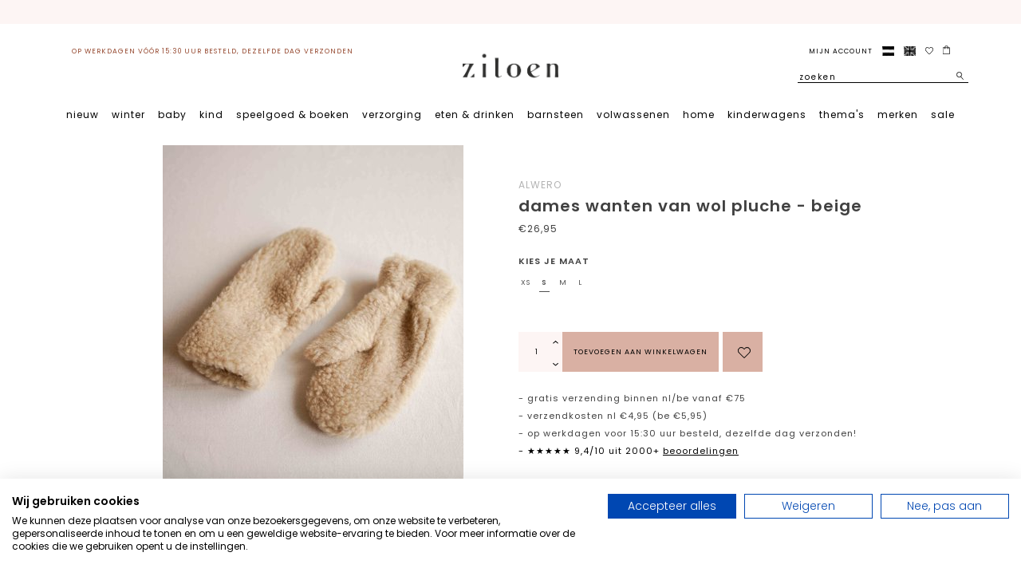

--- FILE ---
content_type: text/html;charset=utf-8
request_url: https://www.ziloen.nl/alwero-dames-wanten-van-wol-pluche-beige.html
body_size: 110784
content:
<!DOCTYPE html>
<html lang="nl" class="nl">

  <head>
    <script>
  dataLayer = [];
</script>

<!-- End Google Tag Manager -->
    <meta charset="utf-8"/>
<!-- [START] 'blocks/head.rain' -->
<!--

  (c) 2008-2026 Lightspeed Netherlands B.V.
  http://www.lightspeedhq.com
  Generated: 20-01-2026 @ 03:15:14

-->
<link rel="canonical" href="https://www.ziloen.nl/alwero-dames-wanten-van-wol-pluche-beige.html"/>
<link rel="alternate" href="https://www.ziloen.nl/index.rss" type="application/rss+xml" title="Nieuwe producten"/>
<meta name="robots" content="noodp,noydir"/>
<meta name="google-site-verification" content="7VfjCNSqj_Uh4WsNf7G3ZIuM2mPeng27b9YEOgi5X3o"/>
<meta name="google-site-verification" content="USoHo5EntnXn1aFwBrXG1FiBdhBfPlzVVnTJvwS4n4E"/>
<meta property="og:url" content="https://www.ziloen.nl/alwero-dames-wanten-van-wol-pluche-beige.html?source=facebook"/>
<meta property="og:site_name" content="Ziloen"/>
<meta property="og:title" content="Alwero Dames wanten van wol pluche beige: lekker warm ! | Ziloen"/>
<meta property="og:description" content="Alwero dames wanten van wol pluche beige ✓ Zacht &amp; warm ✓ Super schattig ✓ 100% wol pluche ✓ Uit voorraad leverbaar ✓ Snelle verzending ✓ Bestel nu!"/>
<meta property="og:image" content="https://cdn.webshopapp.com/shops/271153/files/421441292/alwero-dames-wanten-van-wol-pluche-beige.jpg"/>
<script>
(function(w,d,s,l,i){w[l]=w[l]||[];w[l].push({'gtm.start':
    new Date().getTime(),event:'gtm.js'});var f=d.getElementsByTagName(s)[0],
    j=d.createElement(s),dl=l!='dataLayer'?'&l='+l:'';j.async=true;j.src=
    'https://www.googletagmanager.com/gtm.js?id='+i+dl;f.parentNode.insertBefore(j,f);
    })(window,document,'script','dataLayer','GTM-MXBCJGW');
</script>
<!--[if lt IE 9]>
<script src="https://cdn.webshopapp.com/assets/html5shiv.js?2025-02-20"></script>
<![endif]-->
<!-- [END] 'blocks/head.rain' -->
    <meta property="og:image:secure_url" content="https://cdn.webshopapp.com/shops/271153/themes/153671/assets/opengraphimage.jpg?20260108201110"/>
    <meta property="og:image:type" content="image/jpeg" />
<meta property="og:image:width" content="800" />
<meta property="og:image:height" content="600" />
<meta property="og:image:alt" content="Ziloen" />
    <title>Alwero Dames wanten van wol pluche beige: lekker warm ! | Ziloen - Ziloen</title>

    <meta name="description" content="Alwero dames wanten van wol pluche beige ✓ Zacht &amp; warm ✓ Super schattig ✓ 100% wol pluche ✓ Uit voorraad leverbaar ✓ Snelle verzending ✓ Bestel nu!" />
    <meta name="keywords" content="Alwero, Dames, wanten, van, wol, pluche, -, beige" />
    <meta http-equiv="X-UA-Compatible" content="IE=edge,chrome=1">
    <meta name="viewport" content="width=device-width, initial-scale=1.0">
    <meta name="apple-mobile-web-app-capable" content="yes">
    <meta name="apple-mobile-web-app-status-bar-style" content="black">
    <meta property="fb:app_id" content=""/>
    <meta name="google-site-verification" content="xszGgP5RKxnU7I34xDB3VLjwdTb8CQ0SSAFla3iKfPo" />
      <!--pinterest-->
    <meta name="p:domain_verify" content="6aa680acbbd8b9c28bef59b98755317e"/>
     <!--pinterest-->
    <link rel="shortcut icon" href="https://cdn.webshopapp.com/shops/271153/themes/153671/assets/favicon.ico?20260108201110" type="image/x-icon" />
    <style>

  .wsa-demobar {display:none;}
  /*****************************! normalize.css v8.0.0 | MIT License | github.com/necolas/normalize.css *****************************/

html{line-height:1.15;-webkit-text-size-adjust:100%;font-size:62.5%; overflow-x: hidden;}
body{margin:0;font-size:11px;letter-spacing:1px!important}
h1{font-size:2em;margin:.67em 0}
hr{box-sizing:content-box;height:0;overflow:visible}
pre{font-family:monospace,monospace;font-size:1em}
a{background-color:transparent}
abbr[title]{border-bottom:none;text-decoration:underline;text-decoration:underline dotted}
b,strong{font-weight:bolder}
code,kbd,samp{font-family:monospace,monospace;font-size:1em}
small{font-size:80%}
ul{padding:0;margin:0;}
li{list-style: none;}
sub,sup{font-size:75%;line-height:0;position:relative;vertical-align:baseline}
sub{bottom:-.25em}
sup{top:-.5em}
img{border-style:none}
button,input,optgroup,select,textarea{font-family:inherit;font-size:100%;line-height:1.15;margin:0}
button,input{overflow:visible}
button,select{text-transform:none}
[type=button],[type=reset],[type=submit],button{-webkit-appearance:button}
[type=button]::-moz-focus-inner,[type=reset]::-moz-focus-inner,[type=submit]::-moz-focus-inner,button::-moz-focus-inner{border-style:none;padding:0}
[type=button]:-moz-focusring,[type=reset]:-moz-focusring,[type=submit]:-moz-focusring,button:-moz-focusring{outline:1px dotted ButtonText}
fieldset{padding:.35em .75em .625em}
legend{box-sizing:border-box;color:inherit;display:table;max-width:100%;padding:0;white-space:normal}
progress{vertical-align:baseline}
textarea{overflow:auto}
[type=checkbox],[type=radio]{box-sizing:border-box;padding:0}
[type=number]::-webkit-inner-spin-button,[type=number]::-webkit-outer-spin-button{height:auto}
[type=search]{-webkit-appearance:textfield;outline-offset:-2px}
[type=search]::-webkit-search-decoration{-webkit-appearance:none}
::-webkit-file-upload-button{-webkit-appearance:button;font:inherit}
details{display:block}
summary{display:list-item}
template{display:none}
[hidden]{display:none}
.hidden{display:none}
  a {    text-decoration: none;color:inherit}
/***************************** flex grid
  ======================================================*/
.flex-wrap{-webkit-flex-wrap: wrap;-ms-flex-wrap: wrap;flex-wrap: wrap;}
.container{margin-right:auto;margin-left:auto;padding-right:2rem;padding-left:2rem;box-sizing: border-box}
.flex{box-sizing:border-box;display:-ms-flexbox;display:-webkit-box;display:flex;}
.row{box-sizing:border-box;display:-ms-flexbox;display:-webkit-box;display:flex;-ms-flex:0 1 auto;-webkit-box-flex:0;flex:0 1 auto;-ms-flex-direction:row;-webkit-box-orient:horizontal;-webkit-box-direction:normal;flex-direction:row;-ms-flex-wrap:wrap;flex-wrap:wrap;margin-right:-1rem;margin-left:-1rem}
.row.reverse{-ms-flex-direction:row-reverse;-webkit-box-orient:horizontal;-webkit-box-direction:reverse;flex-direction:row-reverse}
.col { -webkit-box-orient: vertical;-webkit-box-direction: normal;-webkit-flex-direction: column; -ms-flex-direction: column; flex-direction: column;}
.col.reverse{-ms-flex-direction:column-reverse;-webkit-box-orient:vertical;-webkit-box-direction:reverse;flex-direction:column-reverse}
.col-xxs,.col-xxs-1,.col-xxs-10,.col-xxs-11,.col-xxs-12,.col-xxs-2,.col-xxs-3,.col-xxs-4,.col-xxs-5,.col-xxs-6,.col-xxs-7,.col-xxs-8,.col-xxs-9{box-sizing:border-box;-ms-flex:0 0 auto;-webkit-box-flex:0;flex:0 0 auto;padding-right:1rem;padding-left:1rem}
.col-xxs{-webkit-flex-grow:1;-ms-flex-positive:1;-webkit-box-flex:1;flex-grow:1;-ms-flex-preferred-size:0;flex-basis:0;max-width:100%}
.col-xxs-1{-ms-flex-preferred-size:8.333%;flex-basis:8.333%;max-width:8.333%}
.col-xxs-2{-ms-flex-preferred-size:16.667%;flex-basis:16.667%;max-width:16.667%}
.col-xxs-3{-ms-flex-preferred-size:25%;flex-basis:25%;max-width:25%}
.col-xxs-4{-ms-flex-preferred-size:33.333%;flex-basis:33.333%;max-width:33.333%}
.col-xxs-5{-ms-flex-preferred-size:41.667%;flex-basis:41.667%;max-width:41.667%}
.col-xxs-6{-ms-flex-preferred-size:50%;flex-basis:50%;max-width:50%}
.col-xxs-7{-ms-flex-preferred-size:58.333%;flex-basis:58.333%;max-width:58.333%}
.col-xxs-8{-ms-flex-preferred-size:66.667%;flex-basis:66.667%;max-width:66.667%}
.col-xxs-9{-ms-flex-preferred-size:75%;flex-basis:75%;max-width:75%}
.col-xxs-10{-ms-flex-preferred-size:83.333%;flex-basis:83.333%;max-width:83.333%}
.col-xxs-11{-ms-flex-preferred-size:91.667%;flex-basis:91.667%;max-width:91.667%}
.col-xxs-12{-ms-flex-preferred-size:100%;flex-basis:100%;max-width:100%}
.col-xxs-offset-1{margin-left:8.333%}
.col-xxs-offset-2{margin-left:16.667%}
.col-xxs-offset-3{margin-left:25%}
.col-xxs-offset-4{margin-left:33.333%}
.col-xxs-offset-5{margin-left:41.667%}
.col-xxs-offset-6{margin-left:50%}
.col-xxs-offset-7{margin-left:58.333%}
.col-xxs-offset-8{margin-left:66.667%}
.col-xxs-offset-9{margin-left:75%}
.col-xxs-offset-10{margin-left:83.333%}
.col-xxs-offset-11{margin-left:91.667%}
.start-xxs{-ms-flex-pack:start;-webkit-box-pack:start;justify-content:flex-start;text-align:start}
.center-xxs{-ms-flex-pack:center;-webkit-box-pack:center;justify-content:center;text-align:center}
.end-xxs{-ms-flex-pack:end;-webkit-box-pack:end;justify-content:flex-end;text-align:end}
.top-xxs{-ms-flex-align:start;-webkit-box-align:start;align-items:flex-start}
.middle-xxs{-ms-flex-align:center;-webkit-box-align:center;align-items:center}
.bottom-xxs{-ms-flex-align:end;-webkit-box-align:end;align-items:flex-end}
.around-xxs{-ms-flex-pack:distribute;justify-content:space-around}
.between-xxs{-ms-flex-pack:justify;-webkit-box-pack:justify;justify-content:space-between}
.first-xxs{-ms-flex-order:-1;-webkit-box-ordinal-group:0;order:-1}
.last-xxs{-ms-flex-order:1;-webkit-box-ordinal-group:2;order:1}
@media only screen and (max-width:479px){
  .hidden-xxs{display:none!important;}
  .invisible-xxs{visibility:hidden!important;}
}
@media only screen and (min-width:480px){
.col-xs,.col-xs-1,.col-xs-10,.col-xs-11,.col-xs-12,.col-xs-2,.col-xs-3,.col-xs-4,.col-xs-5,.col-xs-6,.col-xs-7,.col-xs-8,.col-xs-9{box-sizing:border-box;-ms-flex:0 0 auto;-webkit-box-flex:0;flex:0 0 auto;padding-right:1rem;padding-left:1rem}
.col-xs{-webkit-flex-grow:1;-ms-flex-positive:1;-webkit-box-flex:1;flex-grow:1;-ms-flex-preferred-size:0;flex-basis:0;max-width:100%}
.col-xs-1{-ms-flex-preferred-size:8.333%;flex-basis:8.333%;max-width:8.333%}
.col-xs-2{-ms-flex-preferred-size:16.667%;flex-basis:16.667%;max-width:16.667%}
.col-xs-3{-ms-flex-preferred-size:25%;flex-basis:25%;max-width:25%}
.col-xs-4{-ms-flex-preferred-size:33.333%;flex-basis:33.333%;max-width:33.333%}
.col-xs-5{-ms-flex-preferred-size:41.667%;flex-basis:41.667%;max-width:41.667%}
.col-xs-6{-ms-flex-preferred-size:50%;flex-basis:50%;max-width:50%}
.col-xs-7{-ms-flex-preferred-size:58.333%;flex-basis:58.333%;max-width:58.333%}
.col-xs-8{-ms-flex-preferred-size:66.667%;flex-basis:66.667%;max-width:66.667%}
.col-xs-9{-ms-flex-preferred-size:75%;flex-basis:75%;max-width:75%}
.col-xs-10{-ms-flex-preferred-size:83.333%;flex-basis:83.333%;max-width:83.333%}
.col-xs-11{-ms-flex-preferred-size:91.667%;flex-basis:91.667%;max-width:91.667%}
.col-xs-12{-ms-flex-preferred-size:100%;flex-basis:100%;max-width:100%}
.col-xs-offset-1{margin-left:8.333%}
.col-xs-offset-2{margin-left:16.667%}
.col-xs-offset-3{margin-left:25%}
.col-xs-offset-4{margin-left:33.333%}
.col-xs-offset-5{margin-left:41.667%}
.col-xs-offset-6{margin-left:50%}
.col-xs-offset-7{margin-left:58.333%}
.col-xs-offset-8{margin-left:66.667%}
.col-xs-offset-9{margin-left:75%}
.col-xs-offset-10{margin-left:83.333%}
.col-xs-offset-11{margin-left:91.667%}
.start-xs{-ms-flex-pack:start;-webkit-box-pack:start;justify-content:flex-start;text-align:start}
.center-xs{-ms-flex-pack:center;-webkit-box-pack:center;justify-content:center;text-align:center}
.end-xs{-ms-flex-pack:end;-webkit-box-pack:end;justify-content:flex-end;text-align:end}
.top-xs{-ms-flex-align:start;-webkit-box-align:start;align-items:flex-start}
.middle-xs{-ms-flex-align:center;-webkit-box-align:center;align-items:center}
.bottom-xs{-ms-flex-align:end;-webkit-box-align:end;align-items:flex-end}
.around-xs{-ms-flex-pack:distribute;justify-content:space-around}
.between-xs{-ms-flex-pack:justify;-webkit-box-pack:justify;justify-content:space-between}
.first-xs{-ms-flex-order:-1;-webkit-box-ordinal-group:0;order:-1}
.last-xs{-ms-flex-order:1;-webkit-box-ordinal-group:2;order:1}
}
@media only screen and (min-width:480px) and (max-width:767px){
  .hidden-xs{display:none!important;}
  .invisible-xs{visibility:hidden!important;}
}
@media only screen and (min-width:768px){
.container{width:748px}
.col-sm,.col-sm-1,.col-sm-10,.col-sm-11,.col-sm-12,.col-sm-2,.col-sm-3,.col-sm-4,.col-sm-5,.col-sm-6,.col-sm-7,.col-sm-8,.col-sm-9{box-sizing:border-box;-ms-flex:0 0 auto;-webkit-box-flex:0;flex:0 0 auto;padding-right:1rem;padding-left:1rem}
.col-sm{-webkit-flex-grow:1;-ms-flex-positive:1;-webkit-box-flex:1;flex-grow:1;-ms-flex-preferred-size:0;flex-basis:0;max-width:100%}
.col-sm-1{-ms-flex-preferred-size:8.333%;flex-basis:8.333%;max-width:8.333%}
.col-sm-2{-ms-flex-preferred-size:16.667%;flex-basis:16.667%;max-width:16.667%}
.col-sm-3{-ms-flex-preferred-size:25%;flex-basis:25%;max-width:25%}
.col-sm-4{-ms-flex-preferred-size:33.333%;flex-basis:33.333%;max-width:33.333%}
.col-sm-5{-ms-flex-preferred-size:41.667%;flex-basis:41.667%;max-width:41.667%}
.col-sm-6{-ms-flex-preferred-size:50%;flex-basis:50%;max-width:50%}
.col-sm-7{-ms-flex-preferred-size:58.333%;flex-basis:58.333%;max-width:58.333%}
.col-sm-8{-ms-flex-preferred-size:66.667%;flex-basis:66.667%;max-width:66.667%}
.col-sm-9{-ms-flex-preferred-size:75%;flex-basis:75%;max-width:75%}
.col-sm-10{-ms-flex-preferred-size:83.333%;flex-basis:83.333%;max-width:83.333%}
.col-sm-11{-ms-flex-preferred-size:91.667%;flex-basis:91.667%;max-width:91.667%}
.col-sm-12{-ms-flex-preferred-size:100%;flex-basis:100%;max-width:100%}
.col-sm-offset-1{margin-left:8.333%}
.col-sm-offset-2{margin-left:16.667%}
.col-sm-offset-3{margin-left:25%}
.col-sm-offset-4{margin-left:33.333%}
.col-sm-offset-5{margin-left:41.667%}
.col-sm-offset-6{margin-left:50%}
.col-sm-offset-7{margin-left:58.333%}
.col-sm-offset-8{margin-left:66.667%}
.col-sm-offset-9{margin-left:75%}
.col-sm-offset-10{margin-left:83.333%}
.col-sm-offset-11{margin-left:91.667%}
.start-sm{-ms-flex-pack:start;-webkit-box-pack:start;justify-content:flex-start;text-align:start}
.center-sm{-ms-flex-pack:center;-webkit-box-pack:center;justify-content:center;text-align:center}
.end-sm{-ms-flex-pack:end;-webkit-box-pack:end;justify-content:flex-end;text-align:end}
.top-sm{-ms-flex-align:start;-webkit-box-align:start;align-items:flex-start}
.middle-sm{-ms-flex-align:center;-webkit-box-align:center;align-items:center}
.bottom-sm{-ms-flex-align:end;-webkit-box-align:end;align-items:flex-end}
.around-sm{-ms-flex-pack:distribute;justify-content:space-around}
.between-sm{-ms-flex-pack:justify;-webkit-box-pack:justify;justify-content:space-between}
.first-sm{-ms-flex-order:-1;-webkit-box-ordinal-group:0;order:-1}
.last-sm{-ms-flex-order:1;-webkit-box-ordinal-group:2;order:1}
}
@media only screen and (min-width:768px) and (max-width:991px){
  .hidden-sm{display:none!important;}
  .invisible-sm{visibility:hidden!important;}
}
@media only screen and (min-width:992px){
.container{width:972px}
.col-md,.col-md-1,.col-md-10,.col-md-11,.col-md-12,.col-md-2,.col-md-3,.col-md-4,.col-md-5,.col-md-6,.col-md-7,.col-md-8,.col-md-9{box-sizing:border-box;-ms-flex:0 0 auto;-webkit-box-flex:0;flex:0 0 auto;padding-right:1rem;padding-left:1rem}
.col-md{-webkit-flex-grow:1;-ms-flex-positive:1;-webkit-box-flex:1;flex-grow:1;-ms-flex-preferred-size:0;flex-basis:0;max-width:100%}
.col-md-1{-ms-flex-preferred-size:8.333%;flex-basis:8.333%;max-width:8.333%}
.col-md-2{-ms-flex-preferred-size:16.667%;flex-basis:16.667%;max-width:16.667%}
.col-md-3{-ms-flex-preferred-size:25%;flex-basis:25%;max-width:25%}
.col-md-4{-ms-flex-preferred-size:33.333%;flex-basis:33.333%;max-width:33.333%}
.col-md-5{-ms-flex-preferred-size:41.667%;flex-basis:41.667%;max-width:41.667%}
.col-md-6{-ms-flex-preferred-size:50%;flex-basis:50%;max-width:50%}
.col-md-7{-ms-flex-preferred-size:58.333%;flex-basis:58.333%;max-width:58.333%}
.col-md-8{-ms-flex-preferred-size:66.667%;flex-basis:66.667%;max-width:66.667%}
.col-md-9{-ms-flex-preferred-size:75%;flex-basis:75%;max-width:75%}
.col-md-10{-ms-flex-preferred-size:83.333%;flex-basis:83.333%;max-width:83.333%}
.col-md-11{-ms-flex-preferred-size:91.667%;flex-basis:91.667%;max-width:91.667%}
.col-md-12{-ms-flex-preferred-size:100%;flex-basis:100%;max-width:100%}
.col-md-offset-1{margin-left:8.333%}
.col-md-offset-2{margin-left:16.667%}
.col-md-offset-3{margin-left:25%}
.col-md-offset-4{margin-left:33.333%}
.col-md-offset-5{margin-left:41.667%}
.col-md-offset-6{margin-left:50%}
.col-md-offset-7{margin-left:58.333%}
.col-md-offset-8{margin-left:66.667%}
.col-md-offset-9{margin-left:75%}
.col-md-offset-10{margin-left:83.333%}
.col-md-offset-11{margin-left:91.667%}
.start-md{-ms-flex-pack:start;-webkit-box-pack:start;justify-content:flex-start;text-align:start}
.center-md{-ms-flex-pack:center;-webkit-box-pack:center;justify-content:center;text-align:center}
.end-md{-ms-flex-pack:end;-webkit-box-pack:end;justify-content:flex-end;text-align:end}
.top-md{-ms-flex-align:start;-webkit-box-align:start;align-items:flex-start}
.middle-md{-ms-flex-align:center;-webkit-box-align:center;align-items:center}
.bottom-md{-ms-flex-align:end;-webkit-box-align:end;align-items:flex-end}
.around-md{-ms-flex-pack:distribute;justify-content:space-around}
.between-md{-ms-flex-pack:justify;-webkit-box-pack:justify;justify-content:space-between}
.first-md{-ms-flex-order:-1;-webkit-box-ordinal-group:0;order:-1}
.last-md{-ms-flex-order:1;-webkit-box-ordinal-group:2;order:1}
}
  @media only screen and (min-width:992px) and (max-width:1199px){
  .hidden-md{display:none!important;}
  .invisible-md{visibility:hidden!important;}
}
@media only screen and (min-width:1200px){
.container{width:1180px}
.col-lg,.col-lg-1,.col-lg-10,.col-lg-11,.col-lg-12,.col-lg-2,.col-lg-3,.col-lg-4,.col-lg-5,.col-lg-6,.col-lg-7,.col-lg-8,.col-lg-9{box-sizing:border-box;-ms-flex:0 0 auto;-webkit-box-flex:0;flex:0 0 auto;padding-right:1rem;padding-left:1rem}
.col-lg{-webkit-flex-grow:1;-ms-flex-positive:1;-webkit-box-flex:1;flex-grow:1;-ms-flex-preferred-size:0;flex-basis:0;max-width:100%}
.col-lg-1{-ms-flex-preferred-size:8.333%;flex-basis:8.333%;max-width:8.333%}
.col-lg-2{-ms-flex-preferred-size:16.667%;flex-basis:16.667%;max-width:16.667%}
.col-lg-3{-ms-flex-preferred-size:25%;flex-basis:25%;max-width:25%}
.col-lg-4{-ms-flex-preferred-size:33.333%;flex-basis:33.333%;max-width:33.333%}
.col-lg-5{-ms-flex-preferred-size:41.667%;flex-basis:41.667%;max-width:41.667%}
.col-lg-6{-ms-flex-preferred-size:50%;flex-basis:50%;max-width:50%}
.col-lg-7{-ms-flex-preferred-size:58.333%;flex-basis:58.333%;max-width:58.333%}
.col-lg-8{-ms-flex-preferred-size:66.667%;flex-basis:66.667%;max-width:66.667%}
.col-lg-9{-ms-flex-preferred-size:75%;flex-basis:75%;max-width:75%}
.col-lg-10{-ms-flex-preferred-size:83.333%;flex-basis:83.333%;max-width:83.333%}
.col-lg-11{-ms-flex-preferred-size:91.667%;flex-basis:91.667%;max-width:91.667%}
.col-lg-12{-ms-flex-preferred-size:100%;flex-basis:100%;max-width:100%}
.col-lg-offset-1{margin-left:8.333%}
.col-lg-offset-2{margin-left:16.667%}
.col-lg-offset-3{margin-left:25%}
.col-lg-offset-4{margin-left:33.333%}
.col-lg-offset-5{margin-left:41.667%}
.col-lg-offset-6{margin-left:50%}
.col-lg-offset-7{margin-left:58.333%}
.col-lg-offset-8{margin-left:66.667%}
.col-lg-offset-9{margin-left:75%}
.col-lg-offset-10{margin-left:83.333%}
.col-lg-offset-11{margin-left:91.667%}
.start-lg{-ms-flex-pack:start;-webkit-box-pack:start;justify-content:flex-start;text-align:start}
.center-lg{-ms-flex-pack:center;-webkit-box-pack:center;justify-content:center;text-align:center}
.end-lg{-ms-flex-pack:end;-webkit-box-pack:end;justify-content:flex-end;text-align:end}
.top-lg{-ms-flex-align:start;-webkit-box-align:start;align-items:flex-start}
.middle-lg{-ms-flex-align:center;-webkit-box-align:center;align-items:center}
.bottom-lg{-ms-flex-align:end;-webkit-box-align:end;align-items:flex-end}
.around-lg{-ms-flex-pack:distribute;justify-content:space-around}
.between-lg{-ms-flex-pack:justify;-webkit-box-pack:justify;justify-content:space-between}
.first-lg{-ms-flex-order:-1;-webkit-box-ordinal-group:0;order:-1}
.last-lg{-ms-flex-order:1;-webkit-box-ordinal-group:2;order:1}
}
@media only screen and (min-width:1200px) and (max-width:1599px){
  .hidden-lg{display:none!important;}
  .invisible-lg{visibility:hidden!important;}
}
@media only screen and (min-width:1600px){
.container{width:1580px}
.col-xl,.col-xl-1,.col-xl-10,.col-xl-11,.col-xl-12,.col-xl-2,.col-xl-3,.col-xl-4,.col-xl-5,.col-xl-6,.col-xl-7,.col-xl-8,.col-xl-9{box-sizing:border-box;-ms-flex:0 0 auto;-webkit-box-flex:0;flex:0 0 auto;padding-right:1rem;padding-left:1rem}
.col-xl{-webkit-flex-grow:1;-ms-flex-positive:1;-webkit-box-flex:1;flex-grow:1;-ms-flex-preferred-size:0;flex-basis:0;max-width:100%}
.col-xl-1{-ms-flex-preferred-size:8.333%;flex-basis:8.333%;max-width:8.333%}
.col-xl-2{-ms-flex-preferred-size:16.667%;flex-basis:16.667%;max-width:16.667%}
.col-xl-3{-ms-flex-preferred-size:25%;flex-basis:25%;max-width:25%}
.col-xl-4{-ms-flex-preferred-size:33.333%;flex-basis:33.333%;max-width:33.333%}
.col-xl-5{-ms-flex-preferred-size:41.667%;flex-basis:41.667%;max-width:41.667%}
.col-xl-6{-ms-flex-preferred-size:50%;flex-basis:50%;max-width:50%}
.col-xl-7{-ms-flex-preferred-size:58.333%;flex-basis:58.333%;max-width:58.333%}
.col-xl-8{-ms-flex-preferred-size:66.667%;flex-basis:66.667%;max-width:66.667%}
.col-xl-9{-ms-flex-preferred-size:75%;flex-basis:75%;max-width:75%}
.col-xl-10{-ms-flex-preferred-size:83.333%;flex-basis:83.333%;max-width:83.333%}
.col-xl-11{-ms-flex-preferred-size:91.667%;flex-basis:91.667%;max-width:91.667%}
.col-xl-12{-ms-flex-preferred-size:100%;flex-basis:100%;max-width:100%}
.col-xl-offset-1{margin-left:8.333%}
.col-xl-offset-2{margin-left:16.667%}
.col-xl-offset-3{margin-left:25%}
.col-xl-offset-4{margin-left:33.333%}
.col-xl-offset-5{margin-left:41.667%}
.col-xl-offset-6{margin-left:50%}
.col-xl-offset-7{margin-left:58.333%}
.col-xl-offset-8{margin-left:66.667%}
.col-xl-offset-9{margin-left:75%}
.col-xl-offset-10{margin-left:83.333%}
.col-xl-offset-11{margin-left:91.667%}
.start-xl{-ms-flex-pack:start;-webkit-box-pack:start;justify-content:flex-start;text-align:start}
.center-xl{-ms-flex-pack:center;-webkit-box-pack:center;justify-content:center;text-align:center}
.end-xl{-ms-flex-pack:end;-webkit-box-pack:end;justify-content:flex-end;text-align:end}
.top-xl{-ms-flex-align:start;-webkit-box-align:start;align-items:flex-start}
.middle-xl{-ms-flex-align:center;-webkit-box-align:center;align-items:center}
.bottom-xl{-ms-flex-align:end;-webkit-box-align:end;align-items:flex-end}
.around-xl{-ms-flex-pack:distribute;justify-content:space-around}
.between-xl{-ms-flex-pack:justify;-webkit-box-pack:justify;justify-content:space-between}
.first-xl{-ms-flex-order:-1;-webkit-box-ordinal-group:0;order:-1}
.last-xl{-ms-flex-order:1;-webkit-box-ordinal-group:2;order:1}
.hidden-xl{display:none!important;}
  .invisible-xl{visibility:hidden!important;}
} 
</style>		<style>
/***************************** General
================================================== */
  .preorder-label,.free-label,.bookofmonth-label{
    display:none;
  }
  .bookofmonthcol .bookofmonth-label,
  .bookofmonth .bookofmonth-label,
  .preorder .preorder-label,
  .freesale .free-label {
    display: flex;
    position: absolute;
    z-index: 5;
    bottom: 15%;
    transform: translate(4px, 14px);
    color: #763f3b;
    background-color: #fdf5f4;
    width: 10em;
    /* height: 6em; */
    padding: .5em 0;
    font-size: .9em;
    justify-content: center;
    border-radius: 0;
    line-height: 1.2em;
    align-items: center;
}
  
  .bookofmonthcol .bookofmonth-label,
  .bookofmonth .bookofmonth-label {
    width: 13em;
}
  html{background-color:#fff;}
body {font-family: "Poppins", Helvetica, sans-serif;background: #ffffff  no-repeat scroll top center;letter-spacing:0.75px;}
h1, h2, h3, h4, h5, h6, .gui-page-title {font-family: "Poppins", Helvetica, sans-serif;}
    body>.wrapper {
    min-height: 50Vh;
}
  .gui-button-facebook{display:none!important}
  .gui-messages .gui-info,.showmessage .gui-messages ul,.showmessage .messages ul{border-color:#fdf5f4;background-color: #fdf5f4;color:#000;}
/***************************** Colors
================================================== */
/***************************** Highlight color *****************************/
a,a:visited,a:hover, a:focus,nav.desktop .item.active .itemLink,nav .glyphicon-remove,.sidebar .item .itemLink.active, .sidebar .item .itemLink.active:hover,
.sidebar .item .subitemLink.active, .sidebar .item .subitemLink.active:hover,footer .social-media .symbol:hover,.products .product .image-wrap .cart,.products .product .image-wrap .sell,.sidebar .item .active, .sidebar .item .active:hover,.slider-prev:hover span, .slider-next:hover span,.hightlight-color {  color: #000000;}
.hightlight-color {  color: #000000 !important;}
/* Highlight border-color */
input[type="text"]:focus,input[type="password"]:focus,input[type="email"]:focus,textarea:focus,.products .product .image-wrap .cart,.products .product .image-wrap .sell,.slider-pagination a,.border-highlight-color {  border-color: #000000;}
/* Highlight background-color */
a.btn,button,input[type="submit"],input[type="reset"],input[type="button"],.navigation .burger.open li,.slider-pagination a.active,.background-highlight-color {  background-color: #000000;}
/* Button color */
a.btn, a.btn span {  color: #000000;}
/* Footer background color */
.background-footer-color {  background-color: #fdf5f4;}
/* Body background-color
================================================== */
 body,.slider-pagination a {  background-color:#ffffff;    line-height: 2em;}

/* Ligtgrey background-color */
#collection-filter-price .ui-slider-handle {  background-color: #FEFEFE;}
.slider img, .products .product .image-wrap img, .categories .category img, .zoombox .images a img, .zoombox .thumbs a img {  background-color: #F7F7F7;}

/* Lightborder */
.sort,.sidebar .item,.pager ul li a,.product-info .product-option,.product-info .product-price,.product-tabs,.tabs ul li a,.product-actions,hr,input[type="text"],input[type="password"],input[type="email"],textarea,select,.headline .slider,.brands .slider li,.hallmarks .slider li,.categories .category,.products .product .image-wrap img,.products .product .info,#collection-filter-price,#collection-filter-price .ui-slider-range,#collection-filter-price .ui-slider-handle,.pager ul,.zoombox .images,.zoombox .thumbs a,.product-info .product-price .cart .change,.tabsPages .page.reviews .review {  border-color: #EAEAEA;}
/***************************** Body color
================================================== */
/***************************** general color *****************************/
body,.products .product .info .title,.product-info .product-price .cart .change a {  color: #414141;}
/***************************** lighter color *****************************/
small,.breadcrumbs, .breadcrumbs a,.products .product .info .old-price,.sidebar,.sidebar .item .itemLink, .sidebar .item .subitemLink,.pager,.pager ul li a,.product-info .product-price .old-price,.product-actions .tags-actions,.product-actions .tags-actions .actions a,.tabs ul li a,.modes a,label,legend,label span,.tabsPages .page.reviews .bottom,.product-actions .tags-actions {  color: #505050;}
/***************************** darker color *****************************/
.breadcrumbs a:hover,.sidebar .item .itemLink:hover, .sidebar .item .subitemLink:hover,.pager ul li a:hover,.product-actions .tags-actions .actions a:hover,.product-info .product-price .cart .change a:hover {  color: #3B3B3B;}
/***************************** Element color
================================================== */
div.gui-col3-equal-col1.gui-div-cart-related{display:none}
  @media (max-width: 480px){
  form#gui-form-cart+.gui-spacer {
    display: none;
    }
  }
</style><style>
  h2.CTAheader{
    text-transform:lowercase;
    font-weight:bold;
    line-height:1.4em;
    letter-spacing:1px;	
    font-size:36px;
  }
  html body.preload div.sooqrSearchContainer.sooqrSearchContainer-120012-1 div.sooqrSearchResultsContainer div.sooqrSearchResults div.sqr-results div.sqr-resultItem div.sqr-description em, 

  html body.preload .sqr-resultItem h3 a{
    text-transform:uppercase;
    color:#747474!important;
}
html body.preload   .sqr-resultItem .sqr-description {
  
}
    #filters-section.show a.filter-select::after {
    content: "close";
    position: absolute;
    left: 0;
    background-color:#fff;
}
html {
  --scrollbarBG: #eee;
  --thumbBG: #90A4AE;
}
body.indexpage>.wrapper {
    margin-top: 143px;
}
  img.account-img {
  display:none
  }
    @media (max-width: 768px){
      .fullwidthCTA.CTAmiddleleft {
    top: 40%;
    left: 50vw;
    transform: translate(-40vw,-50%);
}
      body{top:0;overflow:hidden}
      .indexpage header{
      top:0;
      }
      a.itemLink *, a.subitemLink>* {
    pointer-events: none;
}
      .topm1 .topnav img.account-img {
    top: 46px;
}
      .topm1 .navigation {
    max-height: 70px;
      }
header.topm1 nav.nonbounce.vertical {
    position: absolute;
    top: 0;

    z-index: 0;

}
body.indexpage>.topm1 ~ .wrapper {
    margin-top: 95px;
}
      a.my-account {
    font-size: 8.5px;
}
      img.account-img {
        display:block;
    position: absolute;
    width: 19px;
    right: 0;
    transform: translateX(calc( 100vw - 65px));
}
      .topnav::before {
    content: "";
    display: block;
    position: absolute;
    width: 80vw;
    height: 100%;
    pointer-events: none;
    background-color: #fdf5f4;
    left: -80vw;
}
 body>header      .searchblock::before{display:none;}
    span.sqr-closeButton{display:none!important}
body>header nav.nonbounce.vertical {
    -webkit-transform: translateY(0);
        -ms-transform: translateY(0);
            transform: translateY(0)!;
}
body>header .block2 {
    margin-top: 0;
    POSITION: relative;
    -webkit-transform: translate(0, -10px);
    -ms-transform: translate(0, -10px);
    transform: translate(0, -10px);
    z-index: 2;
    visibility: hidden;
    opacity: 0;
    -webkit-transition: all .2s ease-in-out;
    -o-transition: all .2s ease-in-out;
    transition: all .2s ease-in-out;
}
body>header .block2.show {
    visibility: visible;
    opacity: 1;
}

body>header #formSearch {
    display: -webkit-box;
    display: -webkit-flex;
    display: -ms-flexbox;
    display: flex;
    -webkit-box-orient: horizontal;
    -webkit-box-direction: reverse;
    -webkit-flex-direction: row-reverse;
        -ms-flex-direction: row-reverse;
            flex-direction: row-reverse;
    background-color: #eee;
    padding: 1em;
    border-radius: 1em;
}
body>header .searchblock {
    border: 0px solid #aaa;
    background-color: #fff;
    position: absolute;
    width: 43em;
    height: 7em;
    z-index: 1;
    top: 50%;
    left: 50%;
    display: -webkit-box;
    display: -webkit-flex;
    display: -ms-flexbox;
    display: flex;
    -webkit-box-align: center;
    -webkit-align-items: center;
        -ms-flex-align: center;
            align-items: center;
    -webkit-transform: translate(-50%, -50%);
        -ms-transform: translate(-50%, -50%);
            transform: translate(-50%, -50%);
    border-radius: 6px;
bottom:unset;    
display: flex;
    -webkit-box-pack: start;
    -webkit-justify-content: flex-start;
        -ms-flex-pack: start;
            justify-content: flex-start;
    align-items: center;
    -webkit-box-orient: horizontal;
    -webkit-box-direction: reverse;
    -webkit-flex-direction: row-reverse;
        -ms-flex-direction: row-reverse;
            flex-direction: row-reverse;
      width: 100%;
}
body>header .search-icon {
    position: absolute;
    bottom: 0;
    left: 1em;
    right: unset;
    font-size: 2em;
    color: #000;
    padding-top: 21px;
}
body>header form#formSearch {
    margin: 1em;
}
body>header #formSearch input {

    border-bottom-width: 0px;
 border-width: 0!important;
    outline-width: 0!important;
}
      body>header #formSearch input:focus {
        outline:none!important;
      }
body>header .search-close::before {
    content: "cancel";
    color: #aaaa;
    font-size: 12px;
}
body>header .search-close {
    position: static;
    top: 1em;
    right: 1em;
    font-size: 2em;
    color: #fff;
    display: block;
    margin-left: .4em;
}
body>header .search-icon {
    position: static;
    bottom: 0;
    left: 1em;
    right: unset;
    font-size: 2em;
    color: #000;
    padding-top: 0;
    display: -webkit-box;
    display: -webkit-flex;
    display: -ms-flexbox;
    display: flex;
    -webkit-box-align: center;
    -webkit-align-items: center;
        -ms-flex-align: center;
            align-items: center;
}
body>header li.searchmob a>svg {
    width: 25px;
    height: 24px;
}
body>header li.searchmob a {
    position: absolute;
    top: 26px;
    right: 1px;
}
  body.indexpage>.wrapper {
    margin-top: 70px;
}
  }
/***************************** header *****************************/
  body{margin-top:0!important}
  .wsa-cookielaw{
   top:100%!important;
      transform:translateY(-100%)!important;
  }
  header{font-size:12px;line-height:1.375em;z-index:100;position:relative;padding:0;border-bottom: 0px solid;}
header,header a,nav.desktop ul a, nav.desktop ul a:visited,nav.desktop .item .itemLink,nav.desktop .subnav .subitem .subitemLink:hover {  color: #414141;}
.solidheader header,.solidheader .navigation {    background-color: #ffffff;}
  header,.navigation {    background-color:transparent;}
  header {-webkit-transition:background-color .3s ease-in-out;-o-transition:background-color .3s ease-in-out;transition:background-color .3s ease-in-out}
  .scroll header{ background-color:#fff}
  .indexpage.scroll header{ background-color:transparent}
  .navigation {padding-top:6px;padding-bottom:12px;position:relative;}
header a{text-decoration: none;text-transform:uppercase}
  .navigation a{text-decoration: none;text-transform:lowercase}
header,header input[type="text"],nav.desktop .subnav .subitem,nav.desktop .item.hover .itemLink,nav.desktop .subnav {  border-color: #EAEAEA;}
.top-navigator .logo{-webkit-box-flex:1;-webkit-flex:1 1 auto;-ms-flex:1 1 auto;flex:1 1 auto;text-align:left;}
.top-navigator .logo img{max-width:50vw;width:55px}
.top-navigator .right{text-align: right}
.top-navigator>.right,.top-navigator>.burger{-webkit-box-flex:1;-webkit-flex:1 1 20%;-ms-flex:1 1 20%;flex:1 1 20%;min-height: 1em;}
.top-navigator{-webkit-align-self:stretch;-ms-flex-item-align:stretch;-ms-grid-row-align:stretch;align-self:stretch;-webkit-box-pack:justify;-webkit-justify-content:space-between;-ms-flex-pack:justify;justify-content:center;-webkit-box-align:center;-webkit-align-items:center;-ms-flex-align:center;align-items:center}
  ul.burger {margin: 0;left: 1em;padding-left:0;padding-right:1em;min-height:1em}
  .top-navigator a.my-account,.top-navigator a.cart{font-size:6.5px;color:inherit}
  .languages_currencies{display:-webkit-box;display:-webkit-flex;display:-ms-flexbox;display:flex;-webkit-box-flex: 1;
    -webkit-flex: 1 1 auto;
    -ms-flex: 1 1 auto;
    flex: 1 1 auto;}
.languages_currencies .languages{-webkit-box-flex:0;-webkit-flex:0 0 2em;-ms-flex:0 0 2em;flex:0 0 2em;height:2em;position:relative;z-index:1;}
.languages_currencies .currencies{-webkit-box-flex:0;-webkit-flex:0 0 3em;-ms-flex:0 0 3em;flex:0 0 3em;height:2em;position:relative;z-index:1;}
.languages_currencies .selector{background-color: transparent;max-height:2em;overflow:hidden;-webkit-transition:all .3s ease-in-out;-o-transition:all .3s ease-in-out;transition:all .3s ease-in-out;padding: 0 2px;border: 1px solid transparent;}
  .languages_currencies>.currencies:hover> .selector{max-height:40em; border-color:initial}
     header .langtext{display:none;}
  /* blog header fix 02/03/17 */
.gui-blog-article header { background: none; }
nav.desktop .item.sub.hover .itemLink,nav.desktop .item.hover .itemLink,nav.desktop .subnav .subitem {  background-color: #FEFEFE;}
header nav a.itemLink,header nav a.itemLink:visited,header nav a.itemLink:active,header nav a.itemLink:hover{color: #000000;font-weight: normal}
  @media (min-width: 768px){
    .navigation>.container {
    width: auto;
}
    li.item.sub.cat12543611 ul.subnav>.subitem,
li.item.sub.cat12525209 ul.subnav>.subitem, li.item.sub.cat11726597 ul.subnav>.subitem {
    min-height: UNSET;min-width:19em;
}

  .indexpage header nav a.itemLink, .indexpage header nav a.itemLink:visited, .indexpage header nav a.itemLink:active, .indexpage header nav a.itemLink:hover{color:#000;}
nav.desktop .subnav .subitem .subitemLink:hover {  background-color: #F7F7F7;}  
  li.item.active>a, li.item.active>a:hover, .menu:hover>.item:hover>a.itemLink, .menu:hover>.item.active:hover>a.itemLink{
    font-weight: bold;
}
    li.item.active>a:hover span::after, .menu:hover>.item:hover>a.itemLink span::after, .menu:hover>.item.active:hover>a.itemLink span::after{
       content:"";position:absolute;height:1.5px;width:100%;width:calc( 100% - 2px );background-color:#000;display:block;
       left: 50%;
           margin-left: -1px;
    -webkit-transform: translate(-50%,5px);
        -ms-transform: translate(-50%,5px);
            transform: translate(-50%,5px);
      top:1.5em;
  }
  }
  .header-usp:last-child{margin-bottom:0;padding: 40px 2rem 20px;  margin: 0 auto;}
  header{background-color:transparent;}
  body:not(.indexpage):not(.scroll) header{background-color:#fff}
 .menu:hover>.item.active>a.itemLink {
    font-weight: normal;
}
  .indexpage .sendusp{}
  /************Top message ************/
  .topmessagewrap{padding: 15px 1em;position:relative;top:-34px;width:100vw;text-align:center;background-color:#fdf5f4;color:#000000;font-size:8.5px;}
  .topmessagewrap p,.topmessagewrap p a,.topmessagewrap{margin: 0;text-decoration:none;background-color:#fdf5f4;color:#000000;    box-sizing: border-box;text-transform: unset;}
    body>.wrapper{
       padding-top: 38px;
}
  /***************************** Topbar *****************************/
  form#formSearch {
    font-size: 10px;
}
.topnav {  background-color: transparent ;position:relative;z-index:2}
.topnav .top-usp.hasusp {font-family: "Poppins", Helvetica, sans-serif;}
.topnav, .topnav a {  color: #000000;}
.topnav {  border-color: #E5E5E5;padding:0;}
    .indexpage .topnav {  background-color:transparent;border-color:transparent }
.topnav .container>div a{text-decoration: none;      margin-right: 12px;}
  .topnav .container>div :not(.selector)>a:last-of-type{margin-right:0;}
.topnav .container>div {-webkit-box-flex: 1;-webkit-flex: 1 1 auto;-ms-flex: 1 1 auto;flex: 1 1 auto;}
.topnav .container .right {text-align:right; margin-right: 2rem;}
.topnav .container .left {margin-left: auto;text-align:left}  
.topnav .container .top-usp.hasusp {text-align:left;margin:auto;}
  .topnav .right.topnav-block{    max-width: 200px;}
  .sendusp {color:#95482F;-webkit-transform: translateY(-8px);-ms-transform: translateY(-8px);transform: translateY(-8px);}
  .sendusp a{color:#95482F;cursor:pointer;}
  .block1 {-webkit-transform: translateY(-8px);-ms-transform: translateY(-8px);transform: translateY(-8px);position: relative;z-index:2}
  .block2 {
    margin-top: 10px;
}
.cart-products{position:absolute;z-index:10;right:0;padding:0;top:19px;-webkit-transform:scale(0);-ms-transform:scale(0);transform:scale(0);width:100%;background-color:#fff;padding:0 8px}
.cart-products::before{content:"";display:block;height:12px;margin-top:-20px}
.cart.hover+.cart-products,.cart-products:hover,.cart:hover+.cart-products{-webkit-transform:scale(1);-ms-transform:scale(1);transform:scale(1)}
  .cart-products  .cart-header{background-color:#FDF5F4;text-align:center;font-weight:600;padding:8px 0;margin:0 -8px;}
  .cart-products h3{margin:0;font-size: 10px; font-weight: 500; text-transform: lowercase}
  .cart-products .size{font-size: 6pt;}
   .cart-products .brand   {display:-webkit-box;display:-webkit-flex;display:-ms-flexbox;display:flex;font-size: 8px;}
    .cart-products .brand a{margin-left:auto}
   .cart-products .brand a img{width:5px}
  .cart-products .quantityprice{font-size:6pt;    display: -webkit-box;    display: -webkit-flex;    display: -ms-flexbox;    display: flex;}
  .cart-products .quantity{}
  .cart-products .price{font-weight:600;margin-left:auto;}
  .cart-products .total{font-weight:600;display:-webkit-box;display:-webkit-flex;display:-ms-flexbox;display:flex;    text-transform: uppercase;}
  .cart-products .totalprice{margin-left:auto;}
  .tocart a.cart {
    background-color: #D9B0A3;
    border-width: 0;
}

   .cart-products  .tocart{text-align:center;margin-bottom:10px;}
.cart-product{display:-webkit-box;display:-webkit-flex;display:-ms-flexbox;display:flex;margin-bottom:.5em;background-color:#fff;padding:8px 0 4px;border-bottom: 1px solid #aaa}
.cart-product>div:last-child{text-align: left;padding-left:4px;    line-height: 1.7em;width:100%}
.vertical.logo{display:-webkit-box;display:-webkit-flex;display:-ms-flexbox;display:flex}
  .logo {
    position: absolute;
    left: 50%;
    top:50%;
    transform: translate(-50%,-50%);
    max-width: 120px;
}
  .search-icon>img,
.cart>img{width:9px}
  .wishlist>img{width:10px}
   .search-icon>img, .cart>img, .wishlist>img{-webkit-transform:translateY(1px);-ms-transform:translateY(1px);transform:translateY(1px);}
  .logo a{display:block}
.logo img{max-width:100%}
  a.my-account {min-width: 11em;}
  .topnav{ font-size: 8.5px; }
  .topnav>.container>.container{height:43px}
span.cartitems{position:absolute;background-color:#f5cbc8;width:15px;height:15px;text-align:center;line-height:1em;border-radius:100%;-webkit-transform:translate(-3px,-10px);-ms-transform:translate(-3px,-10px);transform:translate(-3px,-10px);bottom:3px;margin-left:5px;padding-left:2px;-webkit-box-sizing:border-box;box-sizing:border-box;display:-webkit-box;display:-webkit-flex;display:-ms-flexbox;display:flex;-webkit-box-pack:center;-webkit-justify-content:center;-ms-flex-pack:center;justify-content:center;-webkit-box-align:center;-webkit-align-items:center;-ms-flex-align:center;align-items:center}
  #formSearch input,.emailinput input{letter-spacing:2px;}
  #formSearch input:focus,.emailinput input:focus{border-width:0;    outline-width: 0;}
  #formSearch input:focus{ border-bottom-width:1px}
 /*****************************menu*****************************************/
li:hover~li.end::after{
content:"";
display:block;
width:100%;
min-height:15vh;
position:fixed;
bottom:0;
  top:inherit;
left:0;

}
.itemLink{padding:0 8px}
  .subnavigation{background-color:#f7f7f7;}
ul.subnav{background-color:transparent;color:inherit}
ul.subnav a.subitemLink,ul.subnav a.itemLink{color: inherit; text-transform: lowercase;}
header nav ul.subnav a.itemLink, header nav ul.subnav a.itemLink:visited, header nav ul.subnav a.itemLink:active, header nav ul.subnav a.itemLink:hover{color: inherit;}
.item>.subnavigation{-webkit-transform:scale(0);-ms-transform:scale(0);transform:scale(0);padding:1em 10%;position:absolute;top:100%;left:0;right:0;min-height: 25.5em;    height: calc( 100vh - 124px );}
.item:hover>.subnavigation,.item:active>.subnavigation{-webkit-transform:scale(1);-ms-transform:scale(1);transform:scale(1)}
.item:hover>.subnavigation::before,  .item:active>.subnavigation::before { content: "";position: absolute;display: block;height: 3em; margin-top: -2.2em;width:100%; left:0; right:0;}
  .subnavigation{display:-webkit-box;display:-webkit-flex;display:-ms-flexbox;display:flex;-webkit-box-pack:justify;-webkit-justify-content:space-between;-ms-flex-pack:justify;justify-content:space-between}
.item>.subnavigation>ul.subnav{-webkit-box-flex:1;-webkit-flex:1 1 auto;-ms-flex:1 1 auto;flex:1 1 auto;-webkit-box-orient:vertical;-webkit-box-direction:normal;-webkit-flex-direction:column;-ms-flex-direction:column;flex-direction:column;max-height:28em;-webkit-box-align: center;-webkit-align-items: center;-ms-flex-align: center;align-items: center}

.subnavimg{-webkit-box-flex:0;-webkit-flex:0 1 256px;-ms-flex:0 1 256px;flex:0 1 256px;display:inline-block}
.navigation li.item:hover> a,  .navigation li.item:active> a{color:rgb(205,23,25)}
.navigation li.item> a:hover,  .navigation li.item> a:active{color:rgb(205,23,25)}
.navigation li.item:hover> a span,   .navigation li.item:active> a span{position:relative;z-index:1;}
a.itemLink.subs span{position:relative;margin-bottom:1em;display:inline-block;    font-weight: bold;}
  li.subitem {
    line-height: 21.33px;
}
a.subitemLink {text-transform: unset;}
  .subnavigation{background-color:transparent}
  .subnavigation::after,body>header:hover::after{top:0;background-color:#fdf5f4;content:"";opacity:1;display:block;position:absolute;width:100%;height:100%;z-index:-2;left:0;}
  .subnavigation::after,body>header:hover::after{content:"";
    position: absolute;
    left: 0;
    top: 0;
    right: 0;
    bottom: 0;
background-color:#ffffff;
background-color:red;
    background-color:transparent;
    opacity: 1; }

   .subnavigation::after{content:"";background-color:#fdf5f4; }

  li.item:hover::after {
    content: "";
    position: absolute;
    width: 40px;
    height: 40px;
    background-color:#fdf5f4;
    background-color:#fff;
    top: -100px;
    left: 0;
    width: 100vw;
    height: 135px;
    z-index: -1;
}
  
  @media (max-width:379px){
    .topnav {font-size: .8em;}
    .header-usp.row.flex.around-xs {font-size: .8em;}
    .header-usp .usp {padding: 0 0 .5em;}
  }
.search-icon{position: absolute;top: 0; right: 1em;font-size: .8em;}

.navigation li.item:hover> a::before,.navigation li.item:active> a::before {content: attr(title);display: block; position: absolute; background-color:#f7f7f7;margin: auto; top: 0; bottom: 0;padding:inherit;color:transparent;z-index:0;}
.item>.subnavigation>ul.subnav{text-align:left;display:-webkit-box;display:-webkit-flex;display:-ms-flexbox;display:flex;-webkit-box-pack:flex-start;-webkit-justify-content:flex-start;-ms-flex-pack:flex-start;justify-content:flex-start;-webkit-flex-wrap:wrap;-ms-flex-wrap:wrap;flex-wrap:wrap}
.item>.subnavigation>ul.subnav>li.subitem{margin:.5rem}

li.subitem>ul.subnav>li{    }
  .touch { display:none!important}
 @media (pointer: fine ), (hover:hover){
.touch { display:none!important}
}
@media (pointer: coarse ) and (hover:none){
.notouch { display:none!important}
  .touch {     display: initial!important}
}
  @media (any-pointer: none) {.touch { display:none!important}}
    @media (any-pointer: fine) {
      .touch { display:none!important}}
  @media (min-width:768px){
      .mobsocial{display:none;}
    .menuoverlay{display:none}
      .cat8135489,.cat8736532,.cat9813988,.cat9814221 {padding-top:21.33px;}
.item>.subnavigation>ul.subnav>li.subitem.cat8135006{margin-bottom:8em}
  .cat8736505 {margin-bottom:40px!important;}
    .item>.subnavigation>ul.subnav>li.subitem{min-width:18em;min-height:51%}
      .item.cat8134910>.subnavigation>ul.subnav{max-height:41em}
.item.cat8138654>.subnavigation>ul.subnav {max-height: 26em;}
.item.cat8138948>.subnavigation>ul.subnav {max-height: 26em;}
.item.cat8139107>.subnavigation>ul.subnav {max-height: 26em;}
.item.cat8139110>.subnavigation>ul.subnav {max-height: 11em;}
.item.cat8139113>.subnavigation>ul.subnav {max-height: 21em;}
.item.cat8139116>.subnavigation>ul.subnav {max-height: 22em;}
.item.cat8139119>.subnavigation>ul.subnav {max-height: 26em;}
.item.cat8139122>.subnavigation>ul.subnav {max-height: 26em;}
.item.cat8139128>.subnavigation>ul.subnav {max-height:35em;}
  li.item:hover::before {
    content: "";
    display: block;
    position: absolute;
    width: 100%;
    height: 100%;
    left: 0;
    top: 63%;
} 
.item>.subnavigation>ul.subnav {} 
    li.subitem>ul.subnav>li{padding-left: 0;}
    li.subitem>ul.subnav{padding-bottom:2em}
    .menu-icon {display:none!important;}
.subnav .itemLink {padding: 0;}
 .item>.subnavigation {
   
   background-color: #fdf5f4; 
    box-sizing: border-box;
    min-height: calc( 100vh - 181px );
   height:calc( 100vh - 181px );
       overflow-y: auto;
    }
    
   
    body>header:hover::after{display:none;}
 body::-webkit-scrollbar {
    width: 11px;
}
 body{
    scrollbar-width: thin;
    scrollbar-color: var(--thumbBG) var(--scrollbarBG);
   
}
 body::-webkit-scrollbar-track {
  background: var(--scrollbarBG);
}
 body::-webkit-scrollbar-thumb {
  background-color: var(--thumbBG) ;
  border-radius: 6px;
  border: 3px solid  var(--scrollbarBG);
}
    
  }
  
@media (min-width:768px) and  (pointer: coarse ) and (hover:none){
 .subnav .subnav .subitem.touch { display:none!important}
}
   @media (min-width:768px) and (max-width:1199px){ 
     ul.menu{padding-right: .5em;}
  li.subitem.touch{margin:0;-webkit-box-flex:0;-webkit-flex:0 0 100%;-ms-flex:0 0 100%;flex:0 0 100%;text-align:center}
  }
 @media (max-width:767px){ 
  html body.preload div.sooqrSearchContainer.sooqrSearchContainer-120012-1 div.sooqrSearchMobileTabs{background-color:#d9b0a3}
  html body.preload div.sooqrSearchContainer.sooqrSearchContainer-120012-1 div.sooqrSearchMobileTabs div:first-child a{font-weight:normal;}
   html body.preload div.sooqrSearchContainer.sooqrSearchContainer-120012-1 div.sooqrSearchMobileTabs div a ,
   html body.preload div.sooqrSearchContainer.sooqrSearchContainer-120012-1 div.sooqrSearchMobileTabs div a span {
    color: #000;font-weight:normal;
}
   

   .navigation{max-height: 90px;}
   .topmessagewrap{    position: relative;top:0;}
   .topmessagewrap::before {
     top:0;
    width: 80VW;
    height: 100%;
    content: "";
    left: -80vw;
    position: ABSOLUTE;
    display: block;
    Z-INDEX: 0;
    BAckground-color: rgb(253, 245, 244);
}
   a.wishlist {
    margin-left: auto;
}
   header{    width: 100%;}
   html.noscroll{overflow:hidden!important}
   html.noscroll body{ max-height: 100vh;position: fixed;    overflow: hidden;}
  html.noscroll .menuoverlay{position: fixed;
    height: 100vh;
    width: 100%;
   /* background-color: red; */
    z-index: 1;
    overflow: hidden;
    top: 0;}
   .subitem>.subnav>.subitem:last-child{margin-bottom: 3em;}
   .cart-products{width:80%}
.notouch { display:none!important}
  .touch {     display: initial!important}
.navigation .burger {
    -webkit-transform:none;
    -ms-transform: none;
    transform: none;
}
.search-icon>img {
    width: 13px;
}.cart>img {
    width: 14px;
}
   .wishlist>img {
    width: 20px;
}
   .wishlist>img {
    -webkit-transform: translateY(2px);
    -ms-transform: translateY(2px);
    transform: translateY(2px);
}
   .indexpage header{position:absolute;}
    #menuopen:checked~.wrapper::after{position:absolute;content:"";top:0;left:0;height:100%;width:100%}
   #menuopen~.wrapper::after{position:absolute;content:"";}
   li.item.active>a:hover span::after, .menu:hover>.item:hover>a.itemLink span::after, .menu:hover>.item.active:hover>a.itemLink span::after{display:none;}
  .item>.subnavigation>ul.subnav.active,.menu li,.active>ul.subnav {overflow:scroll}
   li.end{display:none}
  .sendusp {display:none}
.block1 {
    -webkit-transform: none;
    -ms-transform: none;
    transform: none;
    position: relative;
    z-index: initial;
    z-index: unset;
    transform: none;
}
   .languages_currencies {
    position: relative;
    z-index: 1;
    -webkit-transform: translate(-80vw);
        -ms-transform: translate(-80vw);
            transform: translate(-80vw);
         left: 68px;
         left: 0px;
         max-width: 51vw;
}
   .my-account{ position: absolute;
    z-index: 1;
    -webkit-transform: translate(-134%);
        -ms-transform: translate(-134%);
            transform: translate(-134%);
             left: 0;
    top: 1px}
     .topnav>.container>.container {
    height: 70px;
    padding: 0;
    -webkit-box-align: center;
    -webkit-align-items: center;
        -ms-flex-align: center;
            align-items: center;
}
   .logo{    margin-top:-2px;    max-width: 118px;}
.topnav .right.topnav-block {
    max-width: 100%;
  margin-right:0;
}.topnav{z-index: initial;
  z-index: unset;
   }
   .languages .selector,   .currencies .selector{
         background-color: #fdf5f4;
   }
.currencies .selector::before {
    content: "";
    position: absolute;
    top: 0;
    left: 0;
    width: 100%;
    height: 100%;
   -webkit-transition: all .0s .4s ease;
  -o-transition: all .0s .4s ease;
  transition: all .0s .4s ease;
}

.currencies:hover .selector::before {z-index:-5;}
   .languages .selector,.currencies .selector{position:relative;}
  .menu{position:relative;height:100%;overflow:auto;width:80vw;-webkit-box-orient:vertical;-webkit-box-direction:normal;-webkit-flex-direction:column;-ms-flex-direction:column;flex-direction:column;-webkit-box-align:center;-webkit-align-items:center;-ms-flex-align:center;align-items:center;margin-top:1em;padding-left:1rem}
  .menu li{width:100%;-webkit-box-orient:vertical;-webkit-box-direction:normal;-webkit-flex-direction:column;-ms-flex-direction:column;flex-direction:column;display:-webkit-box;display:-webkit-flex;display:-ms-flexbox;display:flex;-webkit-box-align:flex-start;-webkit-align-items:flex-start;-ms-flex-align:flex-start;align-items:flex-start}
   nav .item a.itemLink{width: 80%;}
   nav .item a.subitemLink {width: 80%;}
  nav .item a.itemLink, nav .item a.subitemLink {display: block; border-radius: 3px; margin: 4px 2px;padding: 0.3em; text-align: left;position:relative}
   .item>.subnavigation{top:0;padding:0}
  li.item>ul.subnav{position:static;width:100%;display:-webkit-box;display:-webkit-flex;display:-ms-flexbox;display:flex;-webkit-flex-wrap:wrap;-ms-flex-wrap:wrap;flex-wrap:wrap;-webkit-transform:none;-ms-transform:none;transform:none;padding: .5em 0 1em}
.menu li.subitem,.menu li.subitem .subnav{width:100%}
.active>li.item:not(.active),.active>li.subitem:not(.active){display:none}
.item.active>.subnavigation{    position: static;}
   .item:not(.active)>.subnavigation {/*-webkit-transform: scale(0);-ms-transform: scale(0);transform: scale(0);*/}
   .item.active>.subnavigation {-webkit-transform: scale(1);-ms-transform: scale(1);transform: scale(1);}
   .item.active>.subnavigation::before{display:none}
   .navigation li.item>a:active, .navigation li.item>a:hover {
    color: #000;
}
   nav .subitem>a.itemLink{margin:0;}
   a.itemLink.subs span{margin-bottom:0;}
   a.itemLink.subs span::after{display:none;}
.item>.subnavigation>ul.subnav>li.subitem {
    margin:0 0 0 .5rem;
}
   a.itemLink.subs {
    width: 80%;
}
   .open-menu,.close-menu {float:right;}
.menu li>a>span.close-menu {
    display: none;
}
   a.itemLink.touch.subs {
    display: flex!important;
    align-items: center;
    justify-content: space-between;
}
   span.menu-icon.open-menu {
    top: unset!important;
    transform: none!important;
}
.menu li>a>span.open-menu {
    display: inline-block;
}
   .item.active .subnavigation::before {
    content: "";
    display: none;
    width: 1px;
    height: 100%;
    position: absolute;
    background: #000;
    left: .3em;
    margin: 0;
}
   .menu li>a>span.open-menu {
    transform-origin: 50% 25%;
    -webkit-transform:rotate(0deg)!important;
    -ms-transform:rotate(0deg)!important;
    transform: rotate(0deg)!important;
}
.menu li.active>a>span.open-menu {

    -webkit-transform: rotate(180deg)!important;
    -ms-transform:rotate(180deg)!important;
    transform: rotate(180deg)!important;
}

   .menu li>a>span.open-menu-no::after,.menu li>a>span.open-menu::before{  content: "";
    width: 9px;
    height: 9px;
    background-color: transparent;
    border: 1px solid;
    display: block;
    position: absolute;
    top: 0;
    left: 50%;
    -webkit-transform: translate(-50%,-50%) rotate(45deg);
    -ms-transform: translate(-50%,-50%) rotate(45deg);
    transform: translate(-50%,-50%) rotate(45deg);
    -webkit-box-sizing: border-box;
    box-sizing: border-box;
    border-top-color: transparent;
    border: 1px solid black;
    border-top-color: transparent;
    border-left-color: transparent;
    border-radius: 0px;
    -webkit-transition: -webkit-transform .3s ease;
    transition: -webkit-transform .3s ease;
    -o-transition: transform .3s ease;
    transition: transform .3s ease;
    transition: transform .3s ease,-webkit-transform .3s ease;
    display: block!important;;}

.menu li>a>span.open-menu-no::after{-webkit-transform:translate(-50%,-50%) rotate(-90deg);-ms-transform:translate(-50%,-50%) rotate(-90deg);transform:translate(-50%,-50%) rotate(-90deg)}
   .menu li.active>a>span.open-menu-no::after{-webkit-transform:translate(-50%,-50%) rotate(180deg);-ms-transform:translate(-50%,-50%) rotate(180deg);transform:translate(-50%,-50%) rotate(180deg)}
.menu li.active>a>span.open-menu-no::before{-webkit-transform:translate(-50%,-50%) rotate(360deg);-ms-transform:translate(-50%,-50%) rotate(360deg);transform:translate(-50%,-50%) rotate(360deg)}
span.menu-icon.open-menu{width:14px;height:14px;top: 50%;-webkit-transform: translateY(-50%); -ms-transform: translateY(-50%);transform: translateY(-50%);display: block;}
   
   .item .subnavigation {
    width: 80%;
}
nav .item .subnavigation a.itemLink {
    width: 100%;
}
   .menu-icon.close-menu{display:none}
.active>a>.menu-icon{display:none}
.active>a>.menu-icon.close-menu{display:inline}
ul.subnav{max-height:0;overflow:hidden;-webkit-box-sizing:border-box;box-sizing:border-box;padding-top:0!important;padding-bottom:0!important}
.active>ul.subnav{padding-top:1em!important;padding-bottom:1em!important}
   .item>.subnavigation>ul.subnav.active,.menu li,.active>ul.subnav { max-height: 100%;}
.navigation li.item:active>a span,.navigation li.item:hover>a span{position:static}
.navigation li.item:active>a span.menu-icon,.navigation li.item:hover>a span.menu-icon,span.menu-icon{float:right;margin-right:0;position:absolute;right:1em}
.navigation li.item:active>a span.menu-icon:first-child,.navigation li.item:hover>a span.menu-icon:first-child,span.menu-icon:first-child{float:none;margin-right:0;position:static;right:0}
span.menu-icon.open-menu svg {width:3px}
span.menu-icon.close-menu svg {width:3px;}
.navigation li.item:active>a,.navigation li.item:hover>a,.navigation li.item>a:active,.navigation li.item>a:hover{color:#fff}
.header-usp .usp{padding-bottom:.5em}
.searchblock.active{display:block;position:absolute;top:100%;height:100vh;height:calc(100vh - 93px);left:0;width:100%;background-color:#1c1000;right:0}
.search-close{position:absolute;top:1em;right:1em;font-size:2em;color:#fff;display:none;}
.searchblock.active form#formSearch{top:50%;left:50%;width:80%;-webkit-transform:translate(-50%,-50%);-ms-transform:translate(-50%,-50%);transform:translate(-50%,-50%)}
.searchblock.active #formSearch input{border:1px solid #000;width:100%;font-size:2em;padding:.5em;-webkit-box-sizing:border-box;box-sizing:border-box}
#formSearch p{text-align:center;font-size:2em}
#formSearch p{text-align:center;font-size:2em}
.search-icon{position:absolute;bottom:0;right:1em;font-size:2em;color:#000;padding-top:21px}
header nav.nonbounce.vertical{height:calc(100vh - 90px)!important;-webkit-box-sizing:border-box;box-sizing:border-box;padding-bottom:160px!important}
   .searchblock{top:unset!important;top:none;bottom:50%}
.languages_currencies{-webkit-transform:translate(-80vw,-46px);-ms-transform:translate(-80vw,-46px);transform:translate(-80vw,-46px)}
.my-account{-webkit-transform:translate(-134%,-46px);-ms-transform:translate(-134%,-46px);transform:translate(-134%,-46px)}
header nav.nonbounce.vertical{-webkit-transform:translateY(-46px);-ms-transform:translateY(-46px);transform:translateY(-46px)}
header nav.nonbounce.vertical{height:calc(100vh);height:calc(65vh + 46px);height:calc(100vh - 90px)!important}
     .item>.subnavigation,ul.subnav{-webkit-transition:none!important;-o-transition:none!important;transition:none!important}
ul.subnav>li:last-child{margin-bottom:1em}
li.end{display:none}
nav .item a.itemLink,nav .item a.subitemLink{margin:0;padding:10px 5px;z-index:1}
.menu{overflow:initial;padding-left:0}
.menu>li{padding-left:1rem}
.item>.subnavigation::after{display:none;background-color:#fffdfc;width:80vw;left:-6px;max-height:inherit}
a.itemLink.touch.subs>span{vertical-align:middle;-webkit-box-sizing:border-box;box-sizing:border-box}
.item.active .subnavigation::before{z-index:2}
.menu,.menu a,.menu div,.menu li,.menu span{-webkit-box-sizing:border-box;box-sizing:border-box}
.menu a.itemLink.touch,nav .item .subnavigation a.itemLink{width:100%;-webkit-box-flex:1;-webkit-flex:1 1 auto;-ms-flex:1 1 auto;flex:1 1 auto;padding-right:0;margin-right:0;margin-left:0}
.item .subnavigation{width:100%}
.item>.subnavigation>ul.subnav>li.subitem{margin:0}
.navigation li.item:active>a span.menu-icon,.navigation li.item:hover>a span.menu-icon,nav .item .subnavigation a.itemLink span.menu-icon,span.menu-icon{right:15px!important}
.navigation li.item:active>a span.menu-icon,.navigation li.item:hover>a span.menu-icon,span.menu-icon{float:right;margin-right:0;position:relative}
.subitem>.subnav>li>a{padding-left:4em!important}
ul.mobsocial{display:-webkit-box;display:-webkit-flex;display:-ms-flexbox;display:flex!important;position:fixed;top:100vh;left:-80vw;-webkit-transform:translateY(-100%);-ms-transform:translateY(-100%);transform:translateY(-100%);background-color:#fdf5f4;width:80vw;z-index:2;-webkit-box-sizing:border-box;box-sizing:border-box;border-top:1px solid;padding-top:5px;z-index:5;min-height:115px}
.mobsocial img{height:25px;margin:0 5px;width:auto}
   ul.mobsocial li:last-child {
    margin-left: auto;
    margin-right: 5px;
}
   ul.mobsocial li a.nl{display:none}
   .subitem.active>ul.subnav {
    max-height: 15000px!important;
}
   nav .item>a.itemLink{font-size:1.2em;    padding: 20px 5px;}
   nav .item a.itemLink,nav .subitem a.subitemLink{font-size:1.2em;}
.item>.subnavigation>ul>li>a{ }
   .subitem>.subnav>li>a{}
   .menu li.item::after,.menu li.item:hover::after{content:""!important;width:95%;width:calc( 100% - 10px ); display:block!important;left:5px;border-bottom:0px solid #a9a9a9;
    position: static;
    height: unset;
    background-color:none;
    top:unset;
    height: unset;
    z-index: 1;
   }
  }
  @media (max-width:320px){
    img.account-img {
  display:none
  }
  }
  /***************************** sticky header*****************************/
 body>div.wrapper>.fullwidthbanner.video>div:first-child, 
  body>div.wrapper>.content:first-child>div:first-child{padding-top:128px;}
  .challengepage>div.wrapper>.content:first-child{padding-top:128px;}
  body>div.wrapper>.content:first-child>div.fullwidthbanner:first-child{padding-top:0;}

  @media (min-width:768px){
    
  .topnav .right.topnav-block{max-width: 210px;}
header{position:fixed;top:0;left:0;right:0;padding-top: 34px;}
    .indexpage> header{position:absolute;}
    .topnav{margin-bottom:23px}

body{padding-top:0px;letter-spacing:2px;}
    .solidheader body{padding-top:78px; }
    .languages {display:none;}
.languages2{display:block!important;}
.languages2 .selector {
    display: -webkit-box;
    display: -webkit-flex;
    display: -ms-flexbox;
    display: flex;
}
.languages2 .selector img {
    -webkit-transform: translateY(2px);
        -ms-transform: translateY(2px);
            transform: translateY(2px);
}
    
  }
  body.fixed header {position: relative;}
body.fixed>div.wrapper>.content:first-child>div:first-child {padding-top: 20px;}
   @media (min-width:768px) and (max-width:991px){

  header>.navigation>.container {
    padding: 0;
     }
     header nav a.itemLink {
    padding: 0 3px;
}
  }
    .subitem.active>a.itemLink.touch span,
  .item.active>a.itemLink.touch span {
    font-weight: bold;
}
  html>body.preload div.sooqrSearchContainer.sooqrSearchContainer-120012-1 div.sooqrSearchResultsContainer div.sooqrSearchResults div.sqr-results.sqr-grid div.sqr-left div.sqr-image {
    width: auto;
    height: auto;
}
html>body.preload div.sooqrSearchContainer.sooqrSearchContainer-120012-1 div.sooqrSearchResultsContainer div.sooqrSearchResults div.sqr-results div.sqr-resultItem div.sqr-image img {
    max-width: 100%;
    max-height: none;
}
html>body.preload div.sooqrSearchContainer.sooqrSearchContainer-120012-1 div.sooqrSearchResultsContainer div.sooqrSearchResults div.sqr-results.sqr-grid div.sqr-resultItem {

    padding: 1rem;
  margin:0;
  border-bottom-color:transparent;
 
}
html>body.preload div.sooqrSearchContainer.sooqrSearchContainer-120012-1 div.sooqrSearchResultsContainer div.sooqrSearchResults div.sqr-results div.sqr-resultItem:hover a.sqr-button{display:none;}
html>body.preload  div.sooqrSearchContainer.sooqrSearchContainer-120012-1 div.sooqrSearchResultsContainer div.sooqrSearchResults div.sqr-results.sqr-grid div.sqr-right .sqr-button{display:none;}
     @media (min-width:768px) and (max-width:1200px){
      header nav a.itemLink,  header nav a.itemLink:visited,  header nav a.itemLink:active,  header nav a.itemLink:hover {
    font-size: 8px;
       }
  }
</style><style>
  #belco-container{display:none}
    .whatsappme {
    position: fixed;
    bottom: 0;
    right: 0;
    max-width: 60px;
    transform: translate(-30%, -30%);
      z-index:1000;
}
  .whatsappme img {
    max-width: 100%;
    height: auto;
    filter: drop-shadow(0px 0px 4px #555);
    
}
  @media (min-width:768px){
    .whatsappme {display:none}
  }
.searchblock ::-webkit-input-placeholder {color: #000;}
.searchblock :-ms-input-placeholder { color: #000;}
.searchblock ::placeholder {color: #000;}
  #gui-block-review .gui-image,
  #gui-form-cart .gui-image{min-width:50px;min-height:63px}
  #gui-block-review .gui-image img,
  #gui-form-cart .gui-image img{display:none;}
  #gui-block-review .gui-image img,
   #gui-form-cart .gui-image img.loaded{display:initial;}
   /***************************** animate *****************************/
  .animate{-webkit-transition:all .4s ease-in-out;-o-transition:all .4s ease-in-out;transition:all .4s ease-in-out;position:fixed;background-color: rgba(245, 203, 200,.6);z-index:1000}
  @media (max-width:768px){
    .animate{-webkit-transition:all .6s ease-in-out;-o-transition:all .6s ease-in-out;transition:all .6s ease-in-out;}
  }
 /***************************** message *****************************/
  .showmessage{position:fixed;top:0;left:0;z-index:100;width:100vw;height:100vh;background:rgba(255,255,255,.7)}
.showmessage .messages{position:absolute;top:50%;left:50%;-webkit-transform:translate(-50%,-50%);-ms-transform:translate(-50%,-50%);transform:translate(-50%,-50%);width:-webkit-fit-content;width:-moz-fit-content;width:fit-content;max-width:80vw;text-align:center}
/***************************** footer *****************************/

footer,.slider-prev,.slider-next,.categories .category span,.products .product .image-wrap .new {  background-color: #fdf5f4;}
.categories .category span.title {  box-shadow: -4px 0 0 0 #fdf5f4, 4px 0 0 0 #fdf5f4;}
.categories .category span,nav .glyphicon-play,.products .product .image-wrap .description,footer,footer a, footer .links a,.slider-prev span,.slider-next span,.copyright-payment .copyright,.copyright-payment .copyright a,.products .product .image-wrap .new {  color:#000000;}
footer  .links.row {text-align: left}
  .social img {
    height: 15px;
}
  .social a {
    margin-right: 10px;
}
    footer{margin-top:20px;}
  .indexpage footer{margin-top:0px;}
  ul.flex.social {
    margin-bottom: 20px;
}
@media (max-width: 991px) {
footer .links>div{margin-bottom:1.5em}
}
@media (max-width: 768px) {
.social-media>div,.newsletter>form{text-align:center;margin-bottom:1.5em}
}
footer .social-media {text-align: right;}
/* copyright */
.copyright-payment {  background-color: #EBE3E2;}
  
 .en footer .links>div:nth-child(1) .list ul li:nth-child(2), .en footer .links>div:nth-child(2) .list ul li:nth-child(1), .en footer .links>div:nth-child(2) .list ul li:nth-child(3) {
    display: none;
} 
  
/************************************* cart checkout ******************************/
 div.gui a.gui-button-small{
    border-color: #000;
    background-color: #fff;
}
  #gui-form-cart .gui-table table thead tr:first-child{border-bottom:1px solid;}
  #gui-form-cart div.gui-table {    border: 0px solid #000;}
 .cartpage .gui-block-title {
    color: #333333;
    background-color: #ffffff;
    min-height: 51px;
    padding-top: 0;
}
 .cartpage   .gui-line, .gui-cart-sum .gui-line {
    background-color: #8d8d8d;
}
 .content div.gui-block{    border: 0px solid #000;}
 body.fixed  .gui-progressbar ul {
    list-style: none;
    height: 40px;
    background-color: #fdf5f4;
    line-height: 40px;
       margin-left: 0;
}
div.gui-table {
    border: 1px solid #000;
    overflow: auto;
    border-left-width: 0;
    border-right-width: 0;
    border-top-width: 0;
}
  div.gui a.gui-button-large.gui-button-action, div.gui a.gui-button-small.gui-button-action {
    border-color: #d9b0a3;
    color: #000000;
    background-color: #d9b0a3;
}
  div.gui-table thead tr th {
    border-width: 0;
    border-color: #000;
    background-color: transparent;
}
  .gui-table tbody tr:last-child td {
    border-color: #000;
}
  #gui-form-cart .gui-table tbody tr:last-child td {
    border-color: #ccc;
}
  div.gui-block {
    border: 1px solid #000;
    border-left-width: 0;
    border-right-width: 0;
}
  div.gui a {
    color: #000;
}
  #gui-form-cart .gui-table tbody tr td:last-child {
    padding-right: 0;
    text-align: right;
}
  .gui-checkout .gui-progressbar ul li.gui-active:first-child, .gui-checkout .gui-progressbar ul li.gui-active:first-child a {
    background-image: unset;
}
  div#gui-wrapper.gui-cart {
    margin-bottom: 20px;
}
body.fixed  .gui-progressbar ul li,body.fixed  .gui-progressbar ul li a{background-color:inherit}
body.fixed   .gui-form a.gui-button-social{    padding-left: 36px;}
body.fixed   a.gui-button-block { display: inline-block;}
.gui-checkout .gui-separator{min-width:100%}
  .gui-checkout .gui-form a.gui-button-small{      box-sizing: border-box;margin-bottom:.5em}
.gui-checkout .gui-position-bottom{display:-webkit-box;display:-webkit-flex;display:-ms-flexbox;display:flex;-webkit-box-orient:vertical;-webkit-box-direction:normal;-webkit-flex-direction:column;-ms-flex-direction:column;flex-direction:column;-webkit-box-align:end;-webkit-align-items:flex-end;-ms-flex-align:end;align-items:flex-end}
body.fixed .gui-button-link,form#gui-form-login .gui-buttons a.gui-button-small{float:right}
/***************************** element color *****************************/ 
.product-info .product-price .cart .change, #collection-filter-price .ui-slider-range {  background-color#f7f7f7;}
@media (max-width: 991px) {

}
@media (max-width: 767px) {
a.productswishlist {
    width: 100%;
    display: inline-block;
}
  .productswishlistwrap.noaccount::before{
      font-size: 7px;
  }
 .currencies::before {position: absolute;content: "";width: 100%;height: 100%;z-index: 1;left: 0;top: 0;-webkit-transition:z-index .3s .3s ease;-o-transition:z-index .3s .3s ease;transition:z-index .3s .3s ease;}
.currencies:hover::before{z-index: -1;}
  body>div.wrapper>.content:first-child>div:first-child ,
body>div.wrapper>.fullwidthbanner.video>div:first-child {
    padding-top: 0px;
}
body{position:relative;}
  .searchblock{ 
    left: -80vw;
    background-color: #fdf5f4;
    position: absolute;
    width: 80vw;
    height: 50%;
    top:50%;
        z-index: -1;
}
  .searchblock::before {
    content: "";
    display: block;
    width: 100%;
    height: 100%;
    background-color: inherit;
    bottom: 100%;
    position: absolute;
}
  .search-icon>img{
    width: 16px;
    -webkit-transform: translateY(1px);
    -ms-transform: translateY(1px);
    transform: translateY(-5px);
}
  #formSearch input{}
#formSearch {
    padding-top: 18px;
}
  #formSearch input{
  line-height:20px;
    font-size:12px;
    padding:0 34px 0 15px;
        box-sizing: border-box;
  }
.top-navigator{  flex: 0 0 100%;}
.navigation .logo {margin-right:20%}
nav .item .itemLink,   nav .subitem .subitemLink,  #formSearch,  header input[type="text"] {    color:#000000;    border-color: #E8E1E0;  }
header nav a.itemLink,header nav a.itemLink:visited,header nav a.itemLink:active,header nav a.itemLink:hover{color: #414141;}
nav,  nav .item.view-subnav {    background-color: #414141;    }
.gui-blog-nav {    background-color: #ffffff;  }
.wrapper {    background-color:#ffffff;   } 
.navigation .logo, .navigation .burger {    background-color: #ffffff;    border-color: #EAEAEA;   }
 .indexpage  .navigation .logo, .indexpage .navigation .burger {background-color:transparent}
.navigation .burger label.fa-layers.fa-fw svg>*, .navigation .burger label.fa-layers.fa-fw svg:last-child * {
    fill: #000!important;
}
.indexpage  .navigation .burger label.fa-layers.fa-fw svg>*,.indexpage .navigation .burger label.fa-layers.fa-fw svg:last-child * {
    fill: #000!important;
}
  /*********************menu*********************/
  body>header, body>.wrapper {-webkit-transition:-webkit-transform .3s ease-in-out;transition:-webkit-transform .3s ease-in-out;-o-transition:transform .3s ease-in-out;transition:transform .3s ease-in-out;transition:transform .3s ease-in-out, -webkit-transform .3s ease-in-out;-webkit-transform: translateX(0vw);-ms-transform: translateX(0vw);transform: translateX(0vw);}
body>:checked~header, body>:checked~.wrapper {-webkit-transform: translateX(80vw);-ms-transform: translateX(80vw);transform: translateX(80vw);}
body{overflow: hidden;overflow-y: visible;}
header nav {height:auto}
  header .navigation>.container {
    height: 100%;
}
  .navigation { position: absolute;bottom: 0;z-index: initial;z-index: unset;height: 100%;padding: 0;}
#menuopen:checked+header nav {}
#menuopen:checked+header, #menuopen:checked+header .navigation ,#menuopen:checked+header label{}
#menuopen:checked+header .navigation .logo, #menuopen:checked+header .navigation .burger { }
header nav.nonbounce.vertical::before{content:"";display:block;position: absolute;top:0;left:-50vw;right:-50vw;bottom:-100vh;background-color:inherit;max-width: 80vw; margin: auto;}
header nav.nonbounce.vertical {position: absolute;top: 100%;height: 65vh;left: -80vw;width: 80vw;z-index:-1;padding-bottom:20px}
.navigation {position: absolute;bottom: 0;z-index: initial;z-index: unset;}
header .navigation nav{position:absolute;}
nav, nav .item.view-subnav {background-color: #fdf5f4;}

}
@media only screen and (min-width:480px){
.top-navigator .right .cart{margin-right:1em;}
} 
#formSearch { display: inline-block;position:relative;top:-2px;padding-right:6px;width: 100%;}
#formSearch input {border: 0px solid #000;    border-bottom-width: 1px;    width: 100%;    background-color: transparent;}
header .navigation nav{margin:auto;}
    /********************************* footer ****************************************/
footer{font-size:9px}
.copyright{display:none}
footer .links{padding:60px 0}
footer .list a{font-size:11px;line-height:2em;text-transform:lowercase}
footer .list{padding-top:1em}
footer .copyright-payment{padding:5px 0;font-size:.8em}
footer input{border-width:0;padding:.5em}
.social-media a{font-size:1em;padding:0 .2em;color:#fff}
footer strong{color: #000000;font-size:1.3em}
footer .payments img{-webkit-filter:grayscale(1);filter:grayscale(1);width:35px;}
footer input#mc-embedded-subscribe{background:#d9b0a3;cursor:pointer}
form#mc-embedded-subscribe-form{position:relative}
.payments{margin:auto;display:none}
.emailinput{border-bottom:1px solid #000;margin-bottom:1.5em;position:relative}
.emailinput input{padding-left:0;background-color:transparent;letter-spacing:.2em;width:100%}
.emailinput input.button{position:absolute;top:50%;left:100%;opacity:0.5;-webkit-transform:translate(-100%,-50%);-ms-transform:translate(-100%,-50%) ;transform:translate(-100%,-50%);-webkit-transition:all ease-in-out;-o-transition:all ease-in-out;transition:all ease-in-out;width:-webkit-fit-content;width:-moz-fit-content;width:auto;padding:.5em}
.emailinput.valid input.button{opacity:1;-webkit-transform:translate(-100%,-50%) scale(1);-ms-transform:translate(-100%,-50%) scale(1);transform:translate(-100%,-50%) scale(1)}
div#mce-responses{position:absolute;top:0;width:100%;background-color:#fdf5f4;font-weight:700}
  .rating{    font-size:9px;line-height: 12px;     text-transform: lowercase;}
.rating img {width: 12px;}
.rating li,.rating ul{    margin-right: 3px;}
/*********************************full width banner****************************************/
.fullwidthbanner{position:relative}
.fullwidthbanner-container{max-width:100vw;overflow:hidden}
.fullwidthbanner img{width:100vw}
.swiper-button-next.swiper-button-white,.swiper-button-prev.swiper-button-white,.swiper-container-rtl .swiper-button-next.swiper-button-white,.swiper-container-rtl .swiper-button-prev.swiper-button-white{-webkit-filter:drop-shadow(0 0 2px #000);filter:drop-shadow(0 0 2px #000)}
  /*********************************header usp****************************************/
.header-usp{text-align:center;font-family:oswald;font-weight:300;padding:10px 0;font-size:.9em;text-transform:uppercase;margin-bottom:20px;letter-spacing:2px}
.topnav .container>div.top-usp.hasusp{margin-left:-17px}
/***********************breadcrums********************************/
.breadcrumbs{min-height:1.15em;text-transform: lowercase;}
/******************************headline****************************************/
.headline{position:relative}
.swiper-pagination-bullets-dynamic{position:absolute;bottom:20px;margin:auto;left:0;right:0;z-index:1}
.headline-container{max-height:300px}
/********************************* btn ***********************************************/
a.btn{padding:.8em 1em;text-decoration:none;text-align:center}
a.btn.large{text-transform:uppercase;min-width:200px;font-size:1.5em}
a.btn.btn-small{line-height:1.15;padding:.5em 1em;border-width:0;font-size:100%;-webkit-box-sizing:border-box;box-sizing:border-box}
/********************** products ******************************************/
  .productswishlistwrap{display:none;position:absolute;background-color:#fdf5f4;width:100%;height:32px;bottom:0;    line-height: 36px;
    left: 0;z-index:5}
  .image-wrap:hover .productswishlistwrap{display:block}
  .productswishlistwrap img{width:15px}
.productswishlistwrap.noaccount::before{content:"Je moet hiervoor ingelogd zijn";position:absolute;top:0;left:0;width:100%;height:100%;background-color:#fdf5f4;z-index:2}
  .products .product .description.text-center{display:none;}
  .btn.cart,.btn.sell{padding: .3em; background-color: transparent; border: 1px solid; display: inline-block;min-width: 40%; }   
.title-featured{ color: #414141;-webkit-box-flex:0;-webkit-flex:0 0 100%;-ms-flex:0 0 100%;flex:0 0 100%;text-align:center;position:relative;margin:20px 0}
.title-featured h2{display: inline; padding: 0 1em;background-color: #fff; text-transform: uppercase;font-weight: 400;    font-size: 1.3em;}
.title-featured::before {content:"";background-color:#414141;height:1px;height:.5px;width:50%;position:absolute;margin:auto;top:0;bottom:0;left:0;right:0;z-index:-1;}
.product{max-width:262px;text-align:center;margin:auto;margin-bottom:12px}
.product .info{position:relative;margin-top:5px;text-transform:lowercase;font-weight:400;line-height:2em;font-size:1em;min-height:4.5em;margin-right: -0.5em;margin-left: -0.5em;}
  .product .brand-title{text-transform:uppercase; font-size:10px}
.new-label,.product .info .product .cart,.sale-new{display:none}
   .new-label,.sale-new{width:40px;height:40px;border-radius:40px;position:absolute;text-transform:uppercase;font-size:8px;line-height:40px;text-align:center;z-index:5;right:0;color:#000}
  .new .new-label{background-color:#f5cbc8;}
  .sale .sale-new{background-color:#b6471d;}
  .new .new-label, .sale .sale-new{display:block}
.new.sale .sale-new {
    transform: translateX(-105%);
}
.product img{max-width:100%;height:auto;position:relative}
.product .info .price{bottom:0;left:0;right:0;text-align:center;margin:auto;opacity:1;-webkit-transition:opacity .3s ease-in-out;-o-transition:opacity .3s ease-in-out;transition:opacity .3s ease-in-out;font-size:10px}
.product:hover .info .price{}
.product .info .price::first-letter{letter-spacing:5px}
.sale-new.new-label{position:absolute}
.navigation li.item:active>a,.navigation li.item:hover>a{color:#000}
.navigation li.item>a:active,.navigation li.item>a:hover{color:#000}
.navigation li.item:active>a::before,.navigation li.item:hover>a::before{display:none}
.overimage{position:relative}
  .image-wrap { margin:0}
.overimage a img+img{position:absolute!important;top:0;left:0;-webkit-transition:all .3s ease;-o-transition:all .3s ease;transition:all .3s ease;opacity:0}
.overimage:hover a img:nth-child(2){opacity:1}
span.old-price{font-size:.9em;text-decoration:line-through;position:relative;top:1em}
  .brand-title{color:#B3B3B3; text-transform:uppercase;}
a.productcolorvar{overflow:hidden;width:20px;display:block;height:20px;border-radius:100%;margin-right:.5em;margin-bottom:.5em}
a.productcolorvar img{max-width:none;max-width:unset;-webkit-transform:translate(-50%,-37%);-ms-transform:translate(-50%,-37%);transform:translate(-50%,-37%);width:500px;z-index:0}
  a.productcolorvar{background-position:-50% -37%;background-size:500px;}
.colorvarwrap{display:-webkit-box;display:-webkit-flex;display:-ms-flexbox;display:flex;-webkit-flex-wrap:wrap;-ms-flex-wrap:wrap;flex-wrap:wrap;-webkit-box-pack: center;-webkit-justify-content: center;-ms-flex-pack: center;justify-content: center;margin-right:-.5em; padding-top: .5em}
.colorvarimages img {display: none;}
  .colorvarimages {
    position: absolute;
    top: 0;width:100%;left:0;
    padding:inherit;
 box-sizing: border-box;
        z-index: 1;
}
  .product.outofstock .image-wrap .images::before{text-transform:uppcase;content:"HELAAS! DIT ARTIKEL IS  tijdelijk UITVERKOCHT";position:absolute;display:-webkit-box;display:-webkit-flex;display:-ms-flexbox;display:flex;-webkit-box-pack:center;-webkit-justify-content:center;-ms-flex-pack:center;justify-content:center;-webkit-box-align:center;-webkit-align-items:center;-ms-flex-align:center;align-items:center;width:100%;height:100%;top:0;left:0;color:#000;z-index:2;background-color:rgba(253,245,244,.6);-webkit-box-sizing:border-box;box-sizing:border-box;font-size:8px;max-width:100%;padding:25%;line-height:1.5em;max-height:calc(100% - 7px);text-transform:lowercase}
  @media (min-width:768px){
  
  .image-wrap { margin: 25px!important}
  }
   @media (pointer: fine ), (hover:hover){
     a.productcolorvar {width:15px;height:15px;}
     .colorvarimages img.show{display:block;    width: 100%;}
  }
  @media (pointer: coarse ) and (hover:none){
     .colorvarimages img.showMobile{display:block;    width: 100%;}
  }
  .image-wrap .swiper-wrapper {-webkit-box-align: start;-webkit-align-items: flex-start;-ms-flex-align: start;align-items: flex-start;}
  .product .swiper-button-next,.product  .swiper-container-rtl .swiper-button-prev,.product .swiper-button-prev,.product  .swiper-container-rtl .swiper-button-next{background-size:10px}
  /*********************** account ****************************/
 .account-dashboardpage .gui-account .gui-col2-left-col2 .gui-block {
    display: none;
}
.gui-account .gui-page-title {
    text-transform: lowercase;
}
  .gui-account .gui-block-title{text-transform: lowercase;}
 .gui-account   ul.gui-block-linklist {
    text-transform: lowercase;
}
  .gui-account{padding-top:20px}
  /********************** brands homepage ******************************************/
  .brands { padding: 20px 0;margin-bottom: 20px;}
  /*********************************************************************/
  .banners-title {color: #414141;flex: 0 0 100%; text-align: center; position:relative; margin: 20px 0;}
  .banners-title h2{display: inline; padding: 0 1em;background-color: #fff; text-transform: uppercase;font-weight: 400; font-size: 1.3em;}
.banners-title::before {content:"";background-color:#414141;height:1px;width:50%; position:absolute;margin:auto;top:0;bottom:0;left:0;right:0;z-index:-1;}
.banners img{max-width:100%}
.banners,.headline,.products{margin-bottom:20px}
.textpage.article img{max-width:100%;height:auto;margin:auto}
.textpage.article{max-width:960px;margin:auto}
.textpage.article img{max-width:100%;height:auto;width:100%}
.textpage.article ol li{list-style-type:decimal-leading-zero}
.gui-progressbar{background-color:transparent!important}
.swiper-pagination-bullet{background:#E6E6E6!important;border:2px solid #fff!important;opacity:1!important;position: relative;}
.swiper-pagination-bullet-active{background:#d9b0a3!important}
.swiper-pagination-bullets-dynamic{padding:2px}
.swiper-pagination-bullet::before{display:none;z-index:1;content:"";border:1px solid #000;border-radius:100%;position:absolute;top:-1px;left:-1px;right:-1px;bottom:-1px}

  /*popup
  *********************************************/
#newsletter-popup{display:block;position:fixed;top:0;left:0;width:100%;height:100%;z-index:100;-webkit-transform:scale(0);-ms-transform:scale(0);transform:scale(0)}
#newsletter-popup.active{display:block;-webkit-transform:scale(1);-ms-transform:scale(1);transform:scale(1)}
.newsletter-popup-popup{width:500px;height:300px;margin:auto;max-width:90vw;max-height:90vh;position:fixed;top:50%;left:50%;-webkit-transform:translate(-50%,-50%);-ms-transform:translate(-50%,-50%);transform:translate(-50%,-50%);overflow:hidden;-webkit-box-shadow:0 0 50px #000;box-shadow:0 0 50px #000;background-color:#fff;border-radius:4px}
.newsletter-popup-popup::after,.newsletter-popup-popup::before{content:"";display:block;position:absolute;top:0;height:100%;width:40%;background-color:transparent;background-repeat:no-repeat;background-size:contain;background-position:center}
.newsletter-popup-popup::before{left:0;-webkit-transform:translateX(-50%);-ms-transform:translateX(-50%);transform:translateX(-50%);background-image:url("https://cdn.webshopapp.com/shops/271153/themes/153671/assets/blank.gif?20260108201403")}
.newsletter-popup-popup::after{right:0;-webkit-transform:translateX(50%);-ms-transform:translateX(50%);transform:translateX(50%);background-image:url("https://cdn.webshopapp.com/shops/271153/themes/153671/assets/blank.gif?20260108201403")}
.newsletter-popup-shadow-overlay{position:absolute;top:0;left:0;width:100%;height:100%;-webkit-box-shadow:inset 0 0 10px;box-shadow:inset 0 0 10px;z-index:2}
.newsletter-popup-formwrapper{width:60%;height:100%;position:relative;left:50%;-webkit-transform:translateX(-50%);-ms-transform:translateX(-50%);transform:translateX(-50%);padding:2rem 0;z-index:3}
.newsletter-popup-text-1,.newsletter-popup-text-2,.newsletter-popup-text-3{text-align:center}
.newsletter-popup-text-1{font-size:1.5em;font-family:oswald;text-transform:uppercase;margin-bottom:1em}
.newsletter-popup-input input#mce-EMAIL{outline:0;border:0 solid #aaa;border-bottom-width:1px;text-align:left;padding-left:.5em;font-size:1.4em;font-family:oswald;font-style:italic;border-bottom-style:dashed}
.newsletter-popup-input{text-align:center;padding:.5em}
.newsletter-popup-input input#mce-EMAIL::-webkit-input-placeholder{text-align:center}
.newsletter-popup-input input#mce-EMAIL:-moz-placeholder{text-align:center}
.newsletter-popup-input input#mce-EMAIL::-moz-placeholder{text-align:center}
.newsletter-popup-input input#mce-EMAIL:-ms-input-placeholder{text-align:center}
.newsletter-popup-btn{padding:1em;text-align:center}
.newsletter-popup-btn input#mc-embedded-subscribe{outline:0;border-width:1px;border-style:solid;padding:1em;color:inherit;background-color:inherit;-webkit-box-shadow:0 0 8px -3px rgba(0,0,0,.8);box-shadow:0 0 8px -3px rgba(0,0,0,.8);border-radius:3px;-webkit-transition:all .1s ease;-o-transition:all .1s ease;transition:all .1s ease;letter-spacing:1px}
.newsletter-popup-btn input#mc-embedded-subscribe:active{-webkit-box-shadow:0 0 0 0 rgba(0,0,0,.8);box-shadow:0 0 0 0 rgba(0,0,0,.8);border-color:rgba(221,221,221,.3)}
.newsletter-popup-btn{padding:1em;text-align:center}
.newsletter-popup-control{position:absolute;padding:5px;right:5px;top:4px;z-index:4}
.newsletter-popup-response div#mce-error-response,.newsletter-popup-response div#mce-success-response{position:absolute;top:10px;left:0;width:100%;height:76%;background-color:#fff;text-align:center;display:-webkit-box;display:-webkit-flex;display:-ms-flexbox;display:flex;-webkit-box-align:center;-webkit-align-items:center;-ms-flex-align:center;align-items:center}
  .newsletter-popup-close{position:absolute;width:100%;height:100%}
      /*instafeed
****************************/
  .insta-logo{position:absolute;-webkit-transform:translate(-50%, -50%);-ms-transform:translate(-50%, -50%);transform:translate(-50%, -50%);left:20%;z-index: 2;}
.instafeed{padding:70px 0 30px}
#instafeed{display:-webkit-box;display:-webkit-flex;display:-ms-flexbox;display:flex;margin-top:-.5em;margin-left:-.5em;margin-right:-.5em;    width: auto;}
#instafeed>a{-webkit-box-flex:1;-webkit-flex:0 0 33.3333%;-ms-flex:0 0 33.3333%;flex:0 0 33.3333%;padding:.5em;max-width:33.3333%;-webkit-box-sizing:border-box;box-sizing:border-box}

#instafeed>a img{margin:0 auto;max-width:100%}
.instacorrect{padding-top:30px;height:515px;position:relative;overflow:hidden}
.instacorrect>img{min-height:100%;width:auto}
#instafeed>a{overflow:hidden}
  #instafeed>a .instaimg::after{width:100%;content:"";display:block;padding-top:100%}
#instafeed>a img{position:absolute;max-width:100%;-webkit-transform:translate(-50%,-50%);-ms-transform:translate(-50%,-50%);transform:translate(-50%,-50%);left:50%;top:50%}
#instafeed>a .instaimg{position:relative;display:block;overflow:hidden;width:100%}

  @media (min-width:768px){
#instafeed>a{-webkit-flex:0 0 25%;-ms-flex:0 0 25%;flex:0 0 25%;padding:.5em;max-width:25%;}
}
@media (min-width:992px){
#instafeed>a{-webkit-flex:0 1 20%;-ms-flex:0 1 20%;flex:0 1 20%;padding:.5em;max-width:20%;}
}
@media (min-width:1200px){
#instaeed>a{}
}
@media (min-width:1600px){
#instafeed>a{}
}
/*******************************table****************************/
  table.size-table th {
    font-weight: bold;
}
  table.size-table{border-collapse:collapse}
  span.title-maattabel{font-weight:700;display:block}
.size-table tr td,  table.size-table th{border-bottom:1px solid #000;border-bottom:.5px solid #000;padding:2px}
.size-table tr:last-child td{border-bottom:0 solid #000}
.size-table td,table.size-table th{border-right:1px solid #000;border-right:.5px solid #000}
.size-table td:last-child,table.size-table th:last-child{border-right:0 solid #000}
  @media(max-width:768px){
.size-table tr td,  table.size-table th{border-bottom:1px solid #000;}
    .size-table td,table.size-table th{border-right:1px solid #000;}
  }
  /****************************blog*******************************/
  .articlepage #gui-wrapper,.blogpage #gui-wrapper{z-index:1;}
    .articlepage .gui-page-title,.articlepage .gui h1,.articlepage .gui h2,.articlepage .gui h3,.articlepage .gui h4,.articlepage .gui h5,.articlepage .gui h6 {margin-top:20px}
  /*********************whishlist*******************************/
.account-wishlistpage tbody{display:-webkit-box;display:-webkit-flex;display:-ms-flexbox;display:flex;-webkit-box-orient:vertical;-webkit-box-direction:normal;-webkit-flex-direction:column;-ms-flex-direction:column;flex-direction:column;}
.account-wishlistpage tbody tr{display:-webkit-box;display:-webkit-flex;display:-ms-flexbox;display:flex;-webkit-flex-wrap:wrap;-ms-flex-wrap:wrap;flex-wrap:wrap; border-bottom: 1px solid #8d8d8d;}
  .account-wishlistpage tbody td{-webkit-box-sizing: border-box;box-sizing: border-box;margin:0;}
  .account-wishlistpage tbody td,  .account-wishlistpage tbody td div{border-width:0!important;}
.account-wishlistpage tbody td:nth-child(1) {-webkit-box-flex: 1;-webkit-flex: 1 1 30%;-ms-flex: 1 1 30%;flex: 1 1 30%;}
.account-wishlistpage tbody td:nth-child(2) {-webkit-box-flex: 1;-webkit-flex: 1 1 50%;-ms-flex: 1 1 50%;flex: 1 1 50%;}
.account-wishlistpage tbody td:nth-child(3) {-webkit-box-flex: 1;-webkit-flex: 1 1 20%;-ms-flex: 1 1 20%;flex: 1 1 20%;}
.account-wishlistpage tbody td:nth-child(4) {-webkit-box-flex: 1;-webkit-flex: 1 1 50%;-ms-flex: 1 1 50%;flex: 1 1 50%;margin-left:30%}
.account-wishlistpage tbody td:nth-child(5) {-webkit-box-flex: 1;-webkit-flex: 1 1 20%;-ms-flex: 1 1 20%;flex: 1 1 20%;display: block!important;}
  div.gui a.gui-button-small{-webkit-box-sizing: border-box;box-sizing: border-box;}
  table.size-table {
    text-align: center;
}
table.size-table td:first-child {
    text-align: left;
}
table.size-table th, table.size-table td {
    padding: 0 .5em;
}
  .articlepage article.gui-blog-article p {
    margin: 1em 0;
}
  .articlepage article.gui-blog-article img {max-width:100%;
  height:auto!important;
  }
  .articlepage  .wrapper header img{width:100%;}
.color-only  #all-colors label.select-variant.outOfStock::after,.color-only  #all-colors label.select-variant.outOfStock::before{content:"";background:#000;height:1px;width:100%;display:block;position:absolute;left:50%;top:50%;-webkit-transform:translate(-50%,-50%) rotate(45deg);-ms-transform:translate(-50%,-50%) rotate(45deg);transform:translate(-50%,-50%) rotate(45deg);z-index:2;margin:0;margin-left: -1px;}
.color-only #all-colors label.select-variant.outOfStock::before{-webkit-transform:translate(-50%,-50%) rotate(-45deg);-ms-transform:translate(-50%,-50%) rotate(-45deg);transform:translate(-50%,-50%) rotate(-45deg);margin:0}
#all-sizes label.select-variant.outOfStock::after,#all-sizes label.select-variant.outOfStock::before{content:"";background:#000;height:1px;width:1.5em;display:block;position:absolute;left:50%;top:50%;-webkit-transform:translate(-50%,-50%) rotate(45deg);-ms-transform:translate(-50%,-50%) rotate(45deg);transform:translate(-50%,-50%) rotate(45deg);z-index:2;margin:0;opacity:.4}
#all-sizes label.select-variant.outOfStock::before{-webkit-transform:translate(-50%,-50%) rotate(-45deg);-ms-transform:translate(-50%,-50%) rotate(-45deg);transform:translate(-50%,-50%) rotate(-45deg)}
  a.productswishlist img:first-of-type,.wishlistwrap a.wishlist img:first-of-type ,  a.productswishlist.inlist img:last-of-type,.wishlistwrap a.wishlist.inlist img:last-of-type {
	display:inline;    position: static!important;
 }
  a.productswishlist.inlist img:first-of-type,.wishlistwrap a.wishlist.inlist img:first-of-type,  a.productswishlist img:last-of-type,.wishlistwrap a.wishlist img:last-of-type {
	display:none;    position: static!important;
 }
  @media (max-width:480px){
  .gui-cart .gui-table tbody tr td:first-child {
    display: table-cell;
    vertical-align: inherit;
}
  }

  @media (max-width:768px){

    .topnav .container>div .languages a{margin-right:0;}
   header nav.nonbounce.vertical::before{height:100%;bottom:unset}
.subitem>.subnav>.subitem:last-child{margin-bottom:1em}
.subitem:last-child>.subnav>.subitem:last-child{margin-bottom:0}
        nav .item a.itemLink, nav .item a.subitemLink {
      }
.item>.subnavigation>ul>li>a{padding-left:2em}
.subitem>.subnav>li>a{padding-left:1.2em}
.active>ul.subnav{padding-top:0!important}
.languages_currencies .selector{padding:0 6px}
header .languages_currencies .languages{-webkit-box-flex:0;-webkit-flex:0 0 4.5em;-ms-flex:0 0 4.5em;flex:0 0 4.5em}
.languages_currencies .currencies{-webkit-box-flex:0;-webkit-flex:0 0 3.5em;-ms-flex:0 0 3.5em;flex:0 0 3.5em;margin-top: -2px;}
.languages_currencies{font-size:11px;line-height:2em}
.active>li.item:not(.active),.active>li.subitem:not(.active){display:-webkit-box;display:-webkit-flex;display:-ms-flexbox;display:flex}
.menu:hover>.item.active:hover>a.itemLink,.menu:hover>.item:hover>a.itemLink,a.itemLink.subs span,li.item.active>a,li.item.active>a:hover{font-weight:400}
header nav ul.subnav a.itemLink,header nav ul.subnav a.itemLink:active,header nav ul.subnav a.itemLink:hover,header nav ul.subnav a.itemLink:visited{color:#000}
.item>.subnavigation{-webkit-transform:none;-ms-transform:none;transform:none;min-height:initial;height:auto;border-bottom:0px solid #000;margin-bottom:0;padding-bottom:0;-webkit-transition:max-height .3s linear;-o-transition:max-height .3s linear;transition:max-height .3s linear;position:static;-webkit-transform: none;-ms-transform: none;transform:none;}
ul.subnav{max-height:0;-webkit-transition:max-height .5s linear;-o-transition:max-height .5s linear;transition:max-height .5s linear}
    .item>.subnavigation>ul.subnav{margin-bottom:2em;}
nav .item .subnavigation a.itemLink {
    width: 100%;
    box-sizing: border-box;
      padding-right: 0;
}
    header nav ul.subnav a.itemLink{    margin: 4px 2px;}
    nav .item .subnavigation a.itemLink span.menu-icon{right:.5em}
.item:not(.active)>.subnavigation{max-height:0!important}
.active>ul.subnav,.item>.subnavigation>ul.subnav.active,.menu li{overflow:hidden}
.active>ul.subnav,.item>.subnavigation>ul.subnav.active,.menu li{max-height:none}
    .subitem:not(.active)>ul.subnav{max-height:0!important}
.item.active>.subnavigation{max-height:140vh}
.subitem.active>ul.subnav{max-height:140vh}

.subnavigation::after,body>header:hover::after{background-color:transparent}
li.item:hover::after{display:none}
.menu{color:#000}
.menu li{width:100%;max-width:100%;}
.menu{position:relative;height:auto;overflow:auto;overflow-x:hidden;overflow-y:visible;background-color:inherit}
header nav.nonbounce.vertical{overflow-x:hidden;overflow-y:auto;-webkit-overflow-scrolling:touch}
.item>.subnavigation>ul.subnav{max-height:none!important}
.item>.subnavigation>ul.subnav{-webkit-flex-wrap:nowrap;-ms-flex-wrap:nowrap;flex-wrap:nowrap}
 .indexpage .fullwidthbanner-container   .image_hover_wrap {
    display: none!important;
}

.account-loginpage .gui-buttons {
    display: -webkit-box;
    display: -webkit-flex;
    display: -ms-flexbox;
    display: flex;
    -webkit-box-orient: vertical;
    -webkit-box-direction: reverse;
    -webkit-flex-direction: column-reverse;
        -ms-flex-direction: column-reverse;
            flex-direction: column-reverse;
}

  }
div.gui-block-option {
    /* border-color: #fdf5f4; */
    background-color: #fdf5f4;
}
  .breadcrumbs {
    min-height: 1.15em;
    font-size: 10px;
}
  .articlepage .blog-article-summary{display:none;}
.articlepage .blog-article-summary{display:none}
div#addressChecker{position:fixed;top:50%;left:50%;-webkit-transform:translate(-50%,-50%) scale(0);-ms-transform:translate(-50%,-50%) scale(0);transform:translate(-50%,-50%) scale(0);-webkit-transition:all .3s ease-in-out;-o-transition:all .3s ease-in-out;transition:all .3s ease-in-out;background-color:#fff;border:1px solid #d9b0a3;border-width:.5px;padding:1em;    box-shadow: 1px 1px 3px;max-width:95vw}
div#addressChecker.show{-webkit-transform:translate(-50%,-50%) scale(1);-ms-transform:translate(-50%,-50%) scale(1);transform:translate(-50%,-50%) scale(1)}
div#addressChecker p{max-width:100%;width:375px;text-align:left}
.popuptitle{text-align:center;font-size:1.5em}
#addressChecker .adress {
    max-width: 275px;
}
#addressChecker  .check_action{margin:.5em 0;}
 #addressChecker .check_action a{margin:.5em .2em;}
  #gui-name,
#gui-form-check-email,
#gui-form-check_address-streetname,
#gui-form-check_address-number,
#gui-form-check_address-number-ext,
#gui-form-check_address-zipcode,
#gui-form-check_address-city,
#gui-form-check_address-region,
  #gui-form-check_address-country{flex: 1 1 auto;max-width:100%;width:100%;font-weight:bold}
  
  #gui-form-check_address-number-ext,
#gui-form-check_address-number{max-width:15%}
  #gui-form-check_address-zipcode{max-width:30%}
  
#gui-form-check_address-streetname,
  #gui-form-check_address-city{max-width:70%}
  
  .gui-form input[disabled] {background-color:rgba(200,200,200,.8)}
   .gui-form input.found[disabled],.gui-form input.found {
    background-color: #fdf5f4;
}
.gui-address-row-3 {
    -webkit-box-ordinal-group: 0;
    -webkit-order: -1;
        -ms-flex-order: -1;
            order: -1;
    margin-bottom: 15px;
        display: -webkit-box;
        display: -webkit-flex;
        display: -ms-flexbox;
        display: flex;
    -webkit-flex-wrap: wrap;
        -ms-flex-wrap: wrap;
            flex-wrap: wrap;
}
div#gui-billing-address ,div#gui-shipping-address{
    display: -webkit-box;
    display: -webkit-flex;
    display: -ms-flexbox;
    display: flex;
    -webkit-box-orient: vertical;
    -webkit-box-direction: normal;
    -webkit-flex-direction: column;
        -ms-flex-direction: column;
            flex-direction: column;
}

.gui-address-row-3 .gui-col2-equal-col2 {
    -webkit-box-ordinal-group: 0;
    -webkit-order: -1;
        -ms-flex-order: -1;
            order: -1;
    margin-bottom: 15px;
  margin-right:3%;
}
  .swiper-button-disabled{visibility: hidden;}
  .password-forget{display:none!important;}
  @media (max-width:767px){
  .account-loginpage .gui-required{display:none}
    .account-loginpage #gui-form .gui-buttons .gui-left{display:none;}
  .password-forget{display:inline-block!important;}
  }
   
    @media (max-width:767px){
.searchblock ::-webkit-input-placeholder {color:#a9a9a9;}
.searchblock :-ms-input-placeholder { color:  #a9a9a9;}
.searchblock ::placeholder {color:  #a9a9a9;}
  body.productpage>.wrapper{margin-top:90px;}
  body.productpage header{position:fixed;top:0;width:100%}
 html.noscroll body.productpage {
    position: relative;
overflow: hidden;
    overflow-y: visible;
max-height:none;
}
  body.productpage header nav.nonbounce.vertical {
 
    height: calc( 100vh - 90px );
   
}
      }
  .gui-account-loyalty-content{    height: fit-content!important;}
    .articlepage .wrapper #comments header img{display:none}
  .gui-image {
    border-width: 0px;
}
   footer .langtext{display:initial;padding-left:.5em}
  input[value="banktransfer|banktransfer"]+img{display:none;}
  #gui-block-review label[for="gui-form-comment"] {
    position: relative;
}
#gui-block-review label[for="gui-form-comment"]::after {
    content: " (uitsluitend opmerkingen over de zending. Voor inhoudelijke vragen mail naar klantenservice@ziloen.nl)";
  
}
  a.manualaddress {
    font-size: inherit;
    color: inherit;
    letter-spacing: inherit;
    float: right;
    font-weight:bold;
}
  a.manualaddress+a.manualaddress{display:none;}
    .thankyoumsg {
    font-weight: bold;
        padding: 0 15px;
}
  .thankyoumsg p{
  white-space: pre;
  }
  
element.style {
}
.insta-logo {
    position: absolute;
    -webkit-transform: translate(-50%, -50%);
    -ms-transform: translate(-50%, -50%);
    transform: translate(-50%, -50%);
    left: 20%;
    z-index: 2;
}
  .gui-col2-equal::after {
    display: block;
    content: "";
    float: none;
    clear: both;
}
.popupstockmailwrap{position:fixed;top:0;left:0;width:100vw;height:100vh;background-color:rgba(0,0,0,.1);z-index:1000;-webkit-transform:scale(0);-ms-transform:scale(0);transform:scale(0);-webkit-transition:all .3s ease-in-out;-o-transition:all .3s ease-in-out;transition:all .3s ease-in-out;opacity:0}
.popupstockmailwrap.stockmailshow{-webkit-transform:scale(1);-ms-transform:scale(1);transform:scale(1);opacity:1}
div#popupstockmail{position:absolute;top:50%;left:50%;-webkit-transform:translate(-50%,-50%);-ms-transform:translate(-50%,-50%);transform:translate(-50%,-50%);background-color:#fff;padding:2em;z-index:1}
.popupstockmailbuttonwrap,.popupstockmailemailwrap,.popupstockmailnamewrap{display:-webkit-box;display:-webkit-flex;display:-ms-flexbox;display:flex;-webkit-justify-content:space-around;-ms-flex-pack:distribute;justify-content:space-around;-webkit-box-align:center;-webkit-align-items:center;-ms-flex-align:center;align-items:center;min-height:3.5em}
div#popupstockmail label{min-width:100px;display:block;margin-right:1em}
.popupstockmailbuttonwrap{margin-block:0}
.popupstockmailpwrapclose{z-index:0;top:0;left:0;width:100%;height:100%}
.invalid~.popupstockmailbuttonwrap button{pointer-events:none;opacity:.5}
.popupstockmailbuttonwrap button{-webkit-transition:all .3s ease-in-out;-o-transition:all .3s ease-in-out;transition:all .3s ease-in-out;opacity:1;color:#fff;border:1px solid #000;padding:.5em 1em}
.popupstockmailinfowrap{text-align:center;max-width:200px;margin:auto}
  .sendingstockinfo .popupstockmailbuttonwrap button{position:relative;pointer-events:none;}
  .sendingstockinfo .popupstockmailbuttonwrap button::after{background-color:inherit;content:"Sending...";display:-webkit-box;display:-webkit-flex;display:-ms-flexbox;display:flex;-webkit-justify-content:space-around;-ms-flex-pack:distribute;justify-content:space-around;-webkit-box-align:center;-webkit-align-items:center;-ms-flex-align:center;align-items:center;position:absolute;top:0;left:0;width:100%;height:100%;text-align:center}
</style>        <style>
  .product-img{position:relative;}
  .product-img .new-label,.product-img .sale-new{
display:none;
    border-radius:100%;
}
.product-img  .new-label {
    background-color: #f5cbc8;
    top: 20px;
    right: 80px;
}
  .product-img  .bookofmonth-label,
   .product-img  .free-label {
    position: absolute;
    z-index: 5;
    bottom: 15%;
    transform: translate(4px, 14px);
    color: #763f3b;
    background-color: #fdf5f4;
    width: 10em;
    /* height: 6em; */
    padding: .5em 0;
    font-size: .9em;
    justify-content: center;
    border-radius: 0;
    line-height: 1.2em;
    align-items: center;
    text-align: center;
    left: 6em;
}
  .product-img  .bookofmonth-label{ width: 14em;}
  .product-img.bookofmonth .bookofmonth-label,
  .product-img.freeprod .free-label {
    display: flex;
  }
  .product-img.bookofmonth.freeprod .bookofmonth-label{
    transform: translate(4px, calc( 14px - 100% ));
  }
  .product-img.new .new-label {
    display:block;
}
  .new-label, .sale-new {
    width: 50px;
    height: 50px;
    border-radius: 40px;
    position: absolute;
    text-transform: uppercase;
    font-size: 8px;
    line-height: 50px;
    text-align: center;
    z-index: 5;
    right: 0;
    color: #000;
    font-size: .9em;
}
  @media (max-width:768px){
 .product-img  .new-label,.product-img  .sale-new {
    width: 50px;
    height: 50px;
    right: 40px;
    border-radius: 50px;
       top: 20px;
    right: 40px;
    font-size: .9em;
}
  }
  
  .product-info-wrap .info-wrap-item.description>h3, .product-info-wrap .info-wrap-item.description strong, .product-info-wrap .info-wrap-item.description b {
    text-transform: lowercase;
    font-family: "unna";
      font-size: 14px;
    font-weight:bold;
}
  .pusp {
    margin: 2em 0;
    text-transform:lowercase;
}
 body>div.wrapper>.content:first-child>div:first-child{padding-top:20px}
img.overimg{position:absolute;display:none}
div#variantimages{position:absolute;top:0;width:100%;z-index:2;overflow:visible}
  .zoom .overlay{
  width:100%;
  height:100%;
  display:none;
  background-repeat:no-repeat;
  box-sizing:border-box;
  position:absolute;  
  left:0;
  top:0;
}
.product-info{padding-bottom:0px;position:relative;text-transform:uppercase}
.info-actions{position:absolute;bottom:60px;font-size: 9px;}
.product-price .cart {
    position: relative;
  z-index:1;
}
  .product-info-wrap-anchor strong, .product-info-wrap-anchor h1, .product-info-wrap-anchor h2, .product-info-wrap-anchor h3, .product-info-wrap-anchor h4, .product-info-wrap-anchor h5, .product-info-wrap-anchor h6{
  text-transform:uppercase;
  }
.product-price .cart.nostock::after {
    content: "";
    top: 0;
    left: 0;
    position: absolute;
    background-color: rgba(255,255,2550,.8);
    width: 100%;
    height: 100%;
}
  .product-price .cart.nostock::before { content: "Uitverkocht";
    top: 50%;
        left: 100px;
  position: absolute;
    display:block;
      z-index:2;
    font-weight:bold;
    -webkit-transform:translateY(-50%);
        -ms-transform:translateY(-50%);
            transform:translateY(-50%);
  }
  label[for]{cursor:pointer}
  #all-sizes, #all-sizes input{cursor:default}
  #all-sizes .outOfStock,.color-only  .outOfStock img{
    color:rgba(0,0,0,.4);
    cursor:default!important;
}
  .color-only  .outOfStock img{
    opacity: .4;
    cursor:default!important;
}
  .color-only  .outOfStock{cursor:default!important;    margin-bottom: 5em;
   }
  .select-color h4, .select-size h4 {
    margin-bottom: 0;
}
 .select-size .select-variant.outOfStock {
    min-height: 5em;
        min-width: 4em;
    text-align: center;
}
  #all-sizes label.select-variant.outOfStock::after, #all-sizes label.select-variant.outOfStock::before {
    top: 1.7em;
}
  .cart .wishlistwrap {
    margin-top: 0;
    display: -webkit-box;
    display: -webkit-flex;
    display: -ms-flexbox;
    display: flex;
    -webkit-box-align: center;
    -webkit-align-items: center;
        -ms-flex-align: center;
            align-items: center;
    background-color: #d9b0a3;
    -webkit-box-pack: center;
    -webkit-justify-content: center;
        -ms-flex-pack: center;
            justify-content: center;
    margin-left: 5px;
}

.cart a.wishlist {
    height: 100%;
    display: -webkit-box;
    display: -webkit-flex;
    display: -ms-flexbox;
    display: flex;
    width: 50px;
    -webkit-box-pack: center;
    -webkit-justify-content: center;
        -ms-flex-pack: center;
            justify-content: center;
}

  .menu-popup .anchor,.product-info-wrap-anchor{position:relative;-webkit-transform:translateY(-138px);-ms-transform:translateY(-138px);transform:translateY(-138px);display:block}
  #shipping-returns-popup .anchor{-webkit-transform:translateY(-148px);-ms-transform:translateY(-148px);transform:translateY(-148px);}
  .menu-popup{     min-height: calc( 100vh - 134px );position: fixed;
    z-index: 10;}
img.overimg.showimg{display:block;left:50%;-webkit-transform:translateX(calc( -50% - 5.5px ) );-ms-transform:translateX(calc( -50% - 5.5px ));transform:translateX(calc( -50% - 5.5px ))}
body{padding-top:124px}
header{background-color:#fff}
.swiper-button-next.swiper-button-white,.swiper-button-prev.swiper-button-white,.swiper-container-rtl .swiper-button-next.swiper-button-white,.swiper-container-rtl .swiper-button-prev.swiper-button-white{-webkit-filter:drop-shadow(0 0 1px #000);filter:drop-shadow(0 0 1px #000);background-size:10px}
.swiper-button-disabled{visibility:hidden}
footer{margin-top:0;}
header+div.wrapper>.content>div:last-of-type{padding-bottom:40px}
.extimg .swiper-wrapper{-webkit-box-align:center;-webkit-align-items:center;-ms-flex-align:center;align-items:center}
.product-img{padding:0 20px}
a.zoom{cursor:-webkit-zoom-in;cursor:zoom-in}
.product-img img{max-width:100%}
.old-price{padding-right:1em}
.cart input[type=text]{width:3em;padding-left:1em;border-style:solid}
.product-price .cart .change a{font-size:1em;margin:0 .1em}
.product-img{margin-top:0}
.product-wrap{padding-top:20px}
.title{max-width:100%}
.title h1,.title h2{line-height:27px}
.title h2{font-weight:400;font-size:12px;margin-top:30px}
.title h1{font-weight:600;text-transform:lowercase;font-size:20px}
.title h1{margin:0 0 0}
.title h2{margin:2em 0 0}
.price-wrap{font-size:12px;line-height:30px}
  span.old-price{position:static}
#all-colors{position:relative}
#all-colors .active-dash{display:block;position:absolute;width:14px;top:27px;left:6px;margin:auto;height:1px;background-color:#505050;-webkit-transition:left .3s ease;-o-transition:left .3s ease;transition:left .3s ease}
.product-price .price{margin:0 0 2rem}
.cart a.btn{ font-size: 9px;background-color:#d9b0a3;color:#000000;border:1px solid #d9b0a3;padding: 13px; width: fit-content; display: inline-block; min-width: unset;}
.cart .btn span{color:inherit;}
.product-info-wrap{position:relative}
  button.accordion-button{text-align:left;font-size:1.2em;padding:1rem 0; width:100%; border-width:0; border-top-width:1px;background-color:#fff;text-transform: uppercase; color: #000000;}
  button.accordion-button:active{border-color:#ddd;outline:0;border-top-style:solid}
button.accordion-button:focus{outline:0}
button.accordion-button svg{margin-left:1em}
.accordion-panel:last-child{border-bottom:1px solid #ddd}
.accordion-panel{max-height:0;overflow:hidden}
.accordion-panel.show{max-height:3000em;padding-bottom:1rem}
button.accordion-button svg{-webkit-transform:rotate(-90deg);-ms-transform:rotate(-90deg);transform:rotate(-90deg)}
button.accordion-button.active svg{-webkit-transform:rotate(0);-ms-transform:rotate(0);transform:rotate(0)}
.zoombox .images{-webkit-flex-shrink:0;-ms-flex-negative:0;flex-shrink:0;-webkit-box-flex:1;-webkit-flex:1 1 auto;-ms-flex:1 1 auto;flex:1 1 auto;padding-bottom:10px;margin-bottom:10px}
.swiper-pagination{bottom:-5px!important}
.zoombox{padding:0}
.product-banner{z-index:0}
.product-banner-wrapper{position:relative;z-index:-1}
.page-title,.product-banner-wrapper~div{position:relative;background-color:#fff}
.product-banner img{max-width:100%}
.product-banner-wrapper+.container.content{z-index:1}
.product-banner-wrapper+.container.content::before{content:"";position:absolute;top:0;bottom:0;left:-50vw;right:-50vw;width:100vw;background-color:#fff;z-index:-1;margin:auto}
.thumbs .swiper-wrapper{-webkit-transform:none!important;-ms-transform:none!important;transform:none!important;-webkit-flex-wrap:wrap;-ms-flex-wrap:wrap;flex-wrap:wrap}
.thumbs .swiper-slide{-webkit-box-flex:0;-webkit-flex:0 0 22.5%;-ms-flex:0 0 22.5%;flex:0 0 22.5%;margin-right:2.5%!important;margin-bottom:2.5%!important}
.product-img .thumbs img{border:1px solid rgba(0,0,0,.1)}
.images{margin-bottom:27px!important}
.wbwolb{bottom:0;position:fixed!important;z-index:100!important;top:0;height:100vh;width:100vw;-webkit-transform:translateX(100vw);-ms-transform:translateX(100vw);transform:translateX(100vw);background-color:rgba(0,0,0,.9);-webkit-transition:all .3s ease-in-out;-o-transition:all .3s ease-in-out;transition:all .3s ease-in-out}
.wbwolb.show{-webkit-transform:translateX(0);-ms-transform:translateX(0);transform:translateX(0)}
.controlcenter.noclose{position:absolute;top:0;right:2em;color:#fff;font-size:2em;padding:2px 1em;z-index:2;background-color:rgba(0,0,0,.5)}
.wbwolbitem.swiper-slide{text-align:center;overflow:hidden;display:-webkit-box;display:-webkit-flex;display:-ms-flexbox;display:flex}
.img-contained .wbwolbitem.swiper-slide img{max-width:100vw;max-height:100vh}
.wbwolbitem.swiper-slide img{cursor:ne-resize;cursor:-webkit-zoom-out;display:block;margin:auto}
.img-contained .wbwolbitem.swiper-slide img{cursor:ne-resize;cursor:-webkit-zoom-in}
.wbwolb .swiper-button-next{right:30px}
.wbwolb .swiper-button-prev{left:30px}
.product-option label{padding:5px 5px;border:0 solid #bbb;margin-right:.5em;position:relative;display:inline-block;font-size:8px;vertical-align: top;overflow: hidden;}
.product-option .select-size label.outOfStock {overflow: visible;}
.product-option #all-sizes label:last-child{margin-bottom:4em}
.product-option .product-option #all-sizes label{margin-bottom:4em}
s label:last-child{margin-bottom:4em}
.product-option label.selected{font-weight:700}
.product-option label.selected::after{display:block;content:"";position:absolute;width:15px;top:3em;left:0;right:0;margin:auto;height:1px;background-color:#505050}
.product-option #all-sizes label.select-variant {font-size: 9px; padding: 5px 3px;}
.Stitching-size-wrap{display:none}
.Stitching-size-wrap.active{display:block}
.product-option.row{margin-bottom:10px;margin-left:0;margin-right:0}
a.out-of-stockmail img,#all-colors a.out-of-stockmail img{width:16px;display:block;margin:0 auto 3px;position:static;-webkit-transform:none;-ms-transform:none;transform:none;}
.color-only a.out-of-stockmail { bottom: 100%; max-width: 150%;padding-top: 125%; z-index: 1;}
a.out-of-stockmail{position:absolute;text-align:center;bottom:100%;padding-top:29px;-webkit-transform:translate(-50%,100%);-ms-transform:translate(-50%,100%);transform:translate(-50%,100%);left:50%;width:9em;max-width:100%;font-size:7px;color:#000;line-height:1.5em;color:#000}
.outOfStock a.out-of-stockmail{display:block}
  .outofstockwrap {
 
    padding-left: 1rem;
}
  .outofstockwrap a.out-of-stockmail {
    position: static;
}
  .outofstockwrap a.out-of-stockmail img {
    display: initial;
    vertical-align: middle;
    margin-right: 1em;}
  .color-only #all-colors label .colour-img-wrap, #all-colors label{width:15px;height:15px;border-radius:100%;}
  .color-only #all-colors label{overflow: visible;}
  .color-only #all-colors label .colour-img-wrap{position:absolute;top:0;left:0;display:block;overflow:hidden;width: 100%;height: 100%;}
#all-colors label img{position:absolute;-webkit-transform:translate(-50%,-37%);-ms-transform:translate(-50%,-37%);transform:translate(-50%,-37%);width:500px;z-index:0;display:none}
  #all-colors label{background-repeat:no-repeat;background-size:500px;background-position:50%,37%}
.quantity-product{background-color:#fdf5f4}

.quantity-selector{background-color:inherit;-webkit-box-orient:vertical;-webkit-box-direction:normal;-webkit-flex-direction:column;-ms-flex-direction:column;flex-direction:column;-webkit-box-pack:justify;-webkit-justify-content:space-between;-ms-flex-pack:justify;justify-content:space-between}
.cart .quantity-product input[type=text]{background-color:inherit;border-width:0;font-size:9px;text-align:center}
.product-info .product-price .cart .quantity-selector .change{background-color:inherit;text-align:center;margin: 0 4px;}
.product-info-wrap::before{content:"";position:absolute;top:0;left:50%;-webkit-transform:translateX(-50vw);-ms-transform:translateX(-50vw);transform:translateX(-50vw);width:100vw;display:block;height:100%;background-color:#fdf5f4;z-index:-1}
  .addToCart{position:relative;}
  .addToCart::after{content:"max aantal bereikt";height:0%;opacity:0;visibility:hidden;z-index:0;width:100%;bottom:0;-webkit-transform:translate(-100%);-ms-transform:translate(-100%);transform:translate(-100%);display:block;position:absolute;    text-align: center;background-color: #fdf5f4;    left: 0;    line-height: 46px;-webkit-transition:opacity .3s ease,height .3s .3s;-o-transition:opacity .3s ease,height .3s .3s;transition:opacity .3s ease,height .3s .3s}
  .addToCart.nomore::after{height:100%;opacity:1;visibility:show;transition:opacity .3s ease}
.popup-content-wrap,.product-info-wrap{-webkit-column-count:2;column-count:2;-webkit-column-gap:1em;column-gap:1em;padding-top:1em;padding-bottom:1em}
  .product-info-wrap{padding-top:2em;}
.info-wrap-item>h3,.popup-content-wrap-item>h3{margin-top:0px;padding-top:0px;text-transform:uppercase;  font-size: 11px;}
   .info-wrap-item p:first-child,.popup-content-wrap-item p:first-child,.popup-content-wrap p:first-child{margin-top:0px;padding-top:0px}
  .info-wrap-item p,.popup-content-wrap-item p {margin-bottom:0;}
  .info-wrap-item::after,.popup-content-wrap-item::after {
  content: '';
  display: block;
  height: 20px;
     
}
  .related h3 {
    text-align: center;
    text-transform: uppercase;
    font-size: 9px;
}
.info-wrap-item,.popup-content-wrap-item{-webkit-column-break-inside:avoid;column-break-inside:avoid;page-break-inside:avoid;break-inside:avoid}

.wishlistwrap{margin-top:20px;position:relative;}
  .wishlistwrap.noaccount::before{content:"Je moet hiervoor ingelogd zijn";position:absolute;top:0;left:0;width:100%;height:100%;background-color:#fdf5f4;z-index:2}
.wishlistwrap a{font-size:9px;text-transform:uppercase;font-weight:700;color:#000}
.wishlistwrap .wishlist>img{position:relative;top:2px;width:16px;margin-left:.5em}
.info-actions a{margin-right:1em}
.menu-popup{display:-webkit-box;display:-webkit-flex;display:-ms-flexbox;display:flex;background-color:#fdf5f4;position:absolute;z-index:3;left:0;width:100vw;-webkit-box-pack:center;-webkit-justify-content:center;-ms-flex-pack:center;justify-content:center;display:none}
.menu-popup.show{display:-webkit-box;display:-webkit-flex;display:-ms-flexbox;display:flex}
.menu-popup-close{position:absolute;right:25%;top:17px}
.menu-popup-close img{width:13px}
  .menu-popup-content { padding: 0 .5em; max-width: 100%;}
  .quantity-selector img {width: 7px;}
  .addToCart.added::before{content:"toegevoegd";display:block;width:100%;height:100%;position:absolute;z-index:20;background-color:rgba(255,255,255,1);color:#000;line-height:inherit;padding:inherit;top: 0;left: 0;box-sizing: border-box;}
  .product-info-close{display:none;}
.showclose .product-info-close {
    display: block;
    position: absolute;
    z-index: 2;
    width: 13px;
    right: 20px;
}
  .product-info-close img {
    min-width: 100%;
}
  .images.alternative .swiper-slide img{opacity:0}
@media only screen and (max-width:767px){
    .product-actions.row + .row table {
    width: 100%;
      font-size:9px;
}
  .product-actions.row + .row {
    width: 100vw;
}
  .cart a.btn{width:100%}
   .addToCart::after{-webkit-transform:translate(0);-ms-transform:translate(0);transform:translate(0);}
.product-banner-wrapper{position:relative;z-index:0}
body{padding-top:0}
body>div.wrapper>.content:first-child>div:first-child{padding-top:20px}
.popup-content-wrap,.product-info-wrap{-webkit-column-count:1;column-count:1}
  .menu-popup-close{right:20px}
  table.size-table{font-size:7px}
  .product-info-wrap{display:-webkit-box;display:-webkit-flex;display:-ms-flexbox;display:flex;-webkit-box-orient:vertical;-webkit-box-direction:normal;-webkit-flex-direction:column;-ms-flex-direction:column;flex-direction:column}
.info-wrap-item{-webkit-box-ordinal-group:2;-webkit-order:1;-ms-flex-order:1;order:1}
.size-table-wrap.info-wrap-item{-webkit-box-ordinal-group:1;-webkit-order:0;-ms-flex-order:0;order:0}
 .size-table td, table.size-table th { border-right: 1px solid #000;}
.size-table tr td, table.size-table th { border-bottom: 1px solid #000;}
  .product-option #all-sizes label.select-variant{font-size:10px}
}
@media only screen and (min-width:768px){
.product-banner-wrapper{padding-bottom:calc(56.25vw);left:unset}
.product-banner{position:fixed;top:94px;width:100vw}
      .menu-popup-close {
    right: calc( 50vw - 367px + 10px );
}
}
@media only screen and (min-width:768px) and (max-height:56.25vw){
.product-banner-wrapper+.content{margin-top:calc(-56.25vw - 127px + 100vh)}
}
@media only screen and (min-width:992px){
.product-banner{width:100vw}
  table.size-table{font-size:8px}
        .menu-popup-close {
    right: calc( 50vw - 480px + 10px );
}
}
@media only screen and (min-width:1200px){
.product-banner{width:100vw}
    .menu-popup-close {
    right: calc( 50vw - 487px + 10px );
}
}
@media only screen and (min-width:1600px){
  .menu-popup-close {
    right: calc( 50vw - 513px + 10px );
}
.product-banner{width:100vw}
}
  </style>                 <link rel="stylesheet" href="https://cdn.webshopapp.com/assets/gui-2-0.css?2025-02-20" />
    <link rel="stylesheet" href="https://cdn.webshopapp.com/assets/gui-responsive-2-0.css?2025-02-20" />   
                               	<script>
  if (window.NodeList && !NodeList.prototype.forEach) {
    NodeList.prototype.forEach = function (callback, thisArg) {
        thisArg = thisArg || window;
        for (var i = 0; i < this.length; i++) {
            callback.call(thisArg, this[i], i, this);
        }
    };
}
  function ReplaceWithPolyfill() {
  'use-strict'; // For safari, and IE > 10
  var parent = this.parentNode, i = arguments.length, currentNode;
  if (!parent) return;
  if (!i) // if there are no arguments
    parent.removeChild(this);
  while (i--) { // i-- decrements i and returns the value of i before the decrement
    currentNode = arguments[i];
    if (typeof currentNode !== 'object'){
      currentNode = this.ownerDocument.createTextNode(currentNode);
    } else if (currentNode.parentNode){
      currentNode.parentNode.removeChild(currentNode);
    }
    // the value of "i" below is after the decrement
    if (!i) // if currentNode is the first argument (currentNode === arguments[0])
      parent.replaceChild(currentNode, this);
    else // if currentNode isn't the first
      parent.insertBefore(this.previousSibling, currentNode);
  }
}
if (!Element.prototype.replaceWith)
    Element.prototype.replaceWith = ReplaceWithPolyfill;
if (!CharacterData.prototype.replaceWith)
    CharacterData.prototype.replaceWith = ReplaceWithPolyfill;
if (!DocumentType.prototype.replaceWith) 
    DocumentType.prototype.replaceWith = ReplaceWithPolyfill;
     navigator.sayswho=function(){var e,a=navigator.userAgent,r=a.match(/(opera|chrome|safari|firefox|msie|trident(?=\/))\/?\s*(\d+)/i)||[];return/trident/i.test(r[1])?"IE "+((e=/\brv[ :]+(\d+)/g.exec(a)||[])[1]||""):"Chrome"===r[1]&&null!=(e=a.match(/\b(OPR|Edge)\/(\d+)/))?e.slice(1).join(" ").replace("OPR","Opera"):(r=r[2]?[r[1],r[2]]:[navigator.appName,navigator.appVersion,"-?"],null!=(e=a.match(/version\/(\d+)/i))&&r.splice(1,1,e[1]),r)};
    function checkLoadFunction(){"jqueryLoaded" in window? jqueryLoaded():console.log('damn jquery your fast');};
    var DOMTokenListSupports = function(tokenList, token) {if (!tokenList || !tokenList.supports) {return;} try { return tokenList.supports(token);} catch (e) {if (e instanceof TypeError) {console.log("The DOMTokenList doesn't have a supported tokens list");} else {console.error("That shouldn't have happened");} }};
 function polyfill(){var o=window,t=document;if(!("scrollBehavior"in t.documentElement.style)||!0===o.__forceSmoothScrollPolyfill__){var l,e=o.HTMLElement||o.Element,r={scroll:o.scroll||o.scrollTo,scrollBy:o.scrollBy,elementScroll:e.prototype.scroll||c,scrollIntoView:e.prototype.scrollIntoView},i=o.performance&&o.performance.now?o.performance.now.bind(o.performance):Date.now,s=(l=o.navigator.userAgent,RegExp("MSIE |Trident/|Edge/").test(l))?1:0;o.scroll=o.scrollTo=function(){if(void 0!==arguments[0]){if(!0===f(arguments[0])){r.scroll.call(o,void 0!==arguments[0].left?arguments[0].left:"object"!=typeof arguments[0]?arguments[0]:o.scrollX||o.pageXOffset,void 0!==arguments[0].top?arguments[0].top:void 0!==arguments[1]?arguments[1]:o.scrollY||o.pageYOffset);return}a.call(o,t.body,void 0!==arguments[0].left?~~arguments[0].left:o.scrollX||o.pageXOffset,void 0!==arguments[0].top?~~arguments[0].top:o.scrollY||o.pageYOffset)}},o.scrollBy=function(){if(void 0!==arguments[0]){if(f(arguments[0])){r.scrollBy.call(o,void 0!==arguments[0].left?arguments[0].left:"object"!=typeof arguments[0]?arguments[0]:0,void 0!==arguments[0].top?arguments[0].top:void 0!==arguments[1]?arguments[1]:0);return}a.call(o,t.body,~~arguments[0].left+(o.scrollX||o.pageXOffset),~~arguments[0].top+(o.scrollY||o.pageYOffset))}},e.prototype.scroll=e.prototype.scrollTo=function(){if(void 0!==arguments[0]){if(!0===f(arguments[0])){if("number"==typeof arguments[0]&&void 0===arguments[1])throw SyntaxError("Value could not be converted");r.elementScroll.call(this,void 0!==arguments[0].left?~~arguments[0].left:"object"!=typeof arguments[0]?~~arguments[0]:this.scrollLeft,void 0!==arguments[0].top?~~arguments[0].top:void 0!==arguments[1]?~~arguments[1]:this.scrollTop);return}var o=arguments[0].left,t=arguments[0].top;a.call(this,this,void 0===o?this.scrollLeft:~~o,void 0===t?this.scrollTop:~~t)}},e.prototype.scrollBy=function(){if(void 0!==arguments[0]){if(!0===f(arguments[0])){r.elementScroll.call(this,void 0!==arguments[0].left?~~arguments[0].left+this.scrollLeft:~~arguments[0]+this.scrollLeft,void 0!==arguments[0].top?~~arguments[0].top+this.scrollTop:~~arguments[1]+this.scrollTop);return}this.scroll({left:~~arguments[0].left+this.scrollLeft,top:~~arguments[0].top+this.scrollTop,behavior:arguments[0].behavior})}},e.prototype.scrollIntoView=function(){if(!0===f(arguments[0])){r.scrollIntoView.call(this,void 0===arguments[0]||arguments[0]);return}var l=function o(l){for(;l!==t.body&&!1===p(l);)l=l.parentNode||l.host;return l}(this),e=l.getBoundingClientRect(),i=this.getBoundingClientRect();l!==t.body?(a.call(this,l,l.scrollLeft+i.left-e.left,l.scrollTop+i.top-e.top),"fixed"!==o.getComputedStyle(l).position&&o.scrollBy({left:e.left,top:e.top,behavior:"smooth"})):o.scrollBy({left:i.left,top:i.top,behavior:"smooth"})}}function c(o,t){this.scrollLeft=o,this.scrollTop=t}function f(o){if(null===o||"object"!=typeof o||void 0===o.behavior||"auto"===o.behavior||"instant"===o.behavior)return!0;if("object"==typeof o&&"smooth"===o.behavior)return!1;throw TypeError("behavior member of ScrollOptions "+o.behavior+" is not a valid value for enumeration ScrollBehavior.")}function n(o,t){return"Y"===t?o.clientHeight+s<o.scrollHeight:"X"===t?o.clientWidth+s<o.scrollWidth:void 0}function $(t,l){var e=o.getComputedStyle(t,null)["overflow"+l];return"auto"===e||"scroll"===e}function p(o){var t=n(o,"Y")&&$(o,"Y"),l=n(o,"X")&&$(o,"X");return t||l}function a(l,e,s){var f,n,$,p,a=i();l===t.body?(f=o,n=o.scrollX||o.pageXOffset,$=o.scrollY||o.pageYOffset,p=r.scroll):(f=l,n=l.scrollLeft,$=l.scrollTop,p=c),function t(l){var e,r,s,c,f=(i()-l.startTime)/468;e=.5*(1-Math.cos(Math.PI*(c=f=f>1?1:f))),r=l.startX+(l.x-l.startX)*e,s=l.startY+(l.y-l.startY)*e,l.method.call(l.scrollable,r,s),(r!==l.x||s!==l.y)&&o.requestAnimationFrame(t.bind(o,l))}({scrollable:f,method:p,startTime:a,startX:n,startY:$,x:e,y:s})}}"object"==typeof exports&&"undefined"!=typeof module?module.exports={polyfill:polyfill}:polyfill();
	var linkSupportsPreload = DOMTokenListSupports(document.createElement("link").relList, "preload");      
function loadCss(sCssSrc,style,where){
  
  var res; if(style!=="@import"){ res = document.createElement("link"); if((style==="preload") && ("as" in res)){res.rel = "preload";  res.as = "style"; res.onload =function(){this.rel='stylesheet'}; }else{ res.rel = "stylesheet";  };res.href =sCssSrc;  if(where==="body" && document.body){document.body.appendChild(res);  }else{document.head.appendChild(res); } }else{res = document.createElement("style");res.innerHTML="@import url('"+sCssSrc+"');";if(where==="body"  && document.body){ document.body.appendChild(res);}else{document.head.appendChild(res);} }};
   
 if (linkSupportsPreload) { 
  	loadCss("//fonts.googleapis.com/css?family=Poppins:400,100,300,500,600","preload","head"); 
    	  loadCss("//fonts.googleapis.com/css?family=Unna:400,300,500,600","preload","head"); 	
    loadCss("https://cdn.webshopapp.com/shops/271153/themes/153671/assets/fa-svg-with-js-min.css?20260108201403","preload","head"); 
    loadCss("https://cdn.webshopapp.com/shops/271153/themes/153671/assets/custom.css?20260108201403","preload","head"); 
          loadCss("https://cdn.webshopapp.com/shops/271153/themes/153671/assets/mapimage.css?20260108201403","preload","head"); 
}else{
  
    loadCss("//fonts.googleapis.com/css?family=Poppins:400,100,300,500,600","@import","body");  
          loadCss("//fonts.googleapis.com/css?family=Unna:400,300,500,600","@import","head"); 		    loadCss("https://cdn.webshopapp.com/shops/271153/themes/153671/assets/fa-svg-with-js-min.css?20260108201403","@import","body"); 
    loadCss("https://cdn.webshopapp.com/shops/271153/themes/153671/assets/custom.css?20260108201403","@import","body"); 
          loadCss("https://cdn.webshopapp.com/shops/271153/themes/153671/assets/mapimage.css?20260108201403","@import","body");                                                                                                                                            
}     
var strtgmd=new function(){var e=this;e.storeJSON=function(t,o){return e.storeThis(o,JSON.stringify(t))},e.getJSON=function(t){var o=e.getThis(t);return null===o?{}:JSON.parse(o)},e.storeThis=function(t,o){if("localStorage"in window)try{return window.localStorage.setItem(t,o),!0}catch(t){return console.log(t.message),e.clearAll(),!1}else if(null!=e.getCookieSupport())return e.setCookie(t,o,365),!0;return!1},e.clearAll=function(){try{window.localStorage.clear()}catch(e){console.log(e.message)}},e.getThis=function(t){return"localStorage"in window?window.localStorage.getItem(t):null!=e.getCookieSupport()?e.getCookie(t):null},e.setCookie=function(e,t,o){var n=new Date;n.setTime(n.getTime()+24*o*60*60*1e3);var r="expires="+n.toUTCString();return document.cookie=e+"="+t+"; "+r,!0},e.getCookie=function(e){for(var t=e+"=",o=document.cookie.split(";"),n=0;n<o.length;n++){for(var r=o[n];" "==r.charAt(0);)r=r.substring(1);if(0==r.indexOf(t))return r.substring(t.length,r.length)}return null},e.getCookieSupport=function(){var e=!0;do{var t="gCStest="+Math.floor(1e8*Math.random());if(document.cookie=e?t+";expires=Tue, 01-Jan-2030 00:00:00 GMT":t,-1!==document.cookie.indexOf(t))return document.cookie=t+";expires=Sat, 01-Jan-2000 00:00:00 GMT",e}while(!(e=!e));return null}};
     //add isVisible
Element.prototype.isVisible=function(t,e){null==t&&(t=100),null==e&&(e=100);var n=window.innerHeight||document.documentElement.clientHeight,i=window.innerWidth||document.documentElement.clientWidth,l=this.getBoundingClientRect(),o=[],h=this,r=l.top<=n&&l.top+l.height>=0,m=l.left<=i&&l.left+l.width>=0;if(!r||!m)return!1;for(;null!=h.parentElement;)o.push(h.parentElement.getBoundingClientRect()),h=h.parentElement;return o.every(function(n){var i=Math.min(l.right,n.right)-Math.max(l.left,n.left),o=Math.min(l.bottom,n.bottom)-Math.max(l.top,n.top),h=i/l.width*100,r=o/l.height*100;return h+.01>t&&r+.01>e})};

const addMaximumScaleToMetaViewport = () => {
  const el = document.querySelector('meta[name=viewport]');
  if (el !== null) {
    let content = el.getAttribute('content');
    let re = /maximum\-scale=[0-9\.]+/g;
    if (re.test(content)) {
        content = content.replace(re, 'maximum-scale=1.0');
    } else {
        content = [content, 'maximum-scale=1.0'].join(', ')
    }
    el.setAttribute('content', content);
  }
};
const disableIosTextFieldZoom = addMaximumScaleToMetaViewport;
const checkIsIOS = () =>
  /iPad|iPhone|iPod/.test(navigator.userAgent) && !window.MSStream;
if (checkIsIOS()) {
  disableIosTextFieldZoom();
}
      </script>
  		<script  async type="text/javascript" onload="checkLoadFunction()"  type="text/javascript" src="https://cdn.webshopapp.com/shops/271153/themes/153671/assets/jquery-2-2-4-min.js?20260108201403"></script>
	
           
<!--structured data json ld--><script type="application/ld+json">
{
  "@context": "http://schema.org",
  "@graph": 
  [
    {
    "@type": "Organization"
    ,"url": "https://www.ziloen.nl/"     ,"name": "Ziloen"         ,"telephone": ""
    ,"email":"info@ziloen.nl"
    
    ,"logo": "https://cdn.webshopapp.com/shops/271153/themes/153671/v/1611490/assets/logo.png?20230103150638"
    ,"contactPoint":  {
            "@type": "ContactPoint",
                        "contactType": "customer service",
            "email":"info@ziloen.nl",
            "url":"https://www.ziloen.nl/service/contact/"
    }
    , "sameAs" : ["https://www.facebook.com/webshopziloen/"
                                                                                    ,"https://www.instagram.com/ziloen_/"     
              ]
  ,"brand":[
                       {
        "@type":"Brand",
        "url":"https://www.ziloen.nl/brands/amber/",
        "name":"Amber"
      }
      
                  ,      {
        "@type":"Brand",
        "url":"https://www.ziloen.nl/brands/cosilana/",
        "name":"Cosilana"
      }
      
                  ,      {
        "@type":"Brand",
        "url":"https://www.ziloen.nl/brands/disana/",
        "name":"Disana"
      }
      
                  ,      {
        "@type":"Brand",
        "url":"https://www.ziloen.nl/brands/engel-natur/",
        "name":"Engel Natur"
      }
      
                  ,      {
        "@type":"Brand",
        "url":"https://www.ziloen.nl/brands/grapat/",
        "name":"Grapat"
      }
      
                  ,      {
        "@type":"Brand",
        "url":"https://www.ziloen.nl/brands/grimms/",
        "name":"Grimm&#039;s"
      }
      
                  ,      {
        "@type":"Brand",
        "url":"https://www.ziloen.nl/brands/hvid-2/",
        "name":"Hvid"
      }
      
                  ,      {
        "@type":"Brand",
        "url":"https://www.ziloen.nl/brands/joha/",
        "name":"Joha"
      }
      
                  ,      {
        "@type":"Brand",
        "url":"https://www.ziloen.nl/brands/ostheimer/",
        "name":"Ostheimer"
      }
      
                  ,      {
        "@type":"Brand",
        "url":"https://www.ziloen.nl/brands/unaduna/",
        "name":"Unaduna"
      }
      
                ]
	  
 
   }
    ,
    {
             "@type": "ItemPage",
            "url":"https://www.ziloen.nl/alwero-dames-wanten-van-wol-pluche-beige.html",
    "name":"Alwero Dames wanten van wol pluche beige: lekker warm ! | Ziloen - Ziloen ",
    "description":"Alwero dames wanten van wol pluche beige ✓ Zacht &amp; warm ✓ Super schattig ✓ 100% wol pluche ✓ Uit voorraad leverbaar ✓ Snelle verzending ✓ Bestel nu!"  ,
    
          "primaryImageOfPage":{
        "@type":"ImageObject",
        "url":"https://cdn.webshopapp.com/shops/271153/files/421441292/alwero-dames-wanten-van-wol-pluche-beige-lekker-wa.jpg",
        "thumbnail":{ 
           "@type":"ImageObject",
        "url":"https://cdn.webshopapp.com/shops/271153/files/421441292/75x100x1/alwero-dames-wanten-van-wol-pluche-beige-lekker-wa.jpg"
        }
      },
       "mainEntity":{
      "@type": "Product",
       "name": "Dames wanten van wol pluche - beige",
    "image": "https://cdn.webshopapp.com/shops/271153/files/421441292/alwero-dames-wanten-van-wol-pluche-beige-lekker-wa.jpg",
    "sku": "",
    "description": "Warme wollige wanten nu ook voor dames! De boorden zijn van dubbele wol waardoor je polsen ook lekker warm blijven.",    "brand": {
      "@type": "Brand",
       "name": "[colorvar=2]"     },
    "offers": {
        "@type": "Offer",
        "priceCurrency": "EUR",
        "price": "26.95",
        "availability": "http://schema.org/InStock"    }
       },
        
    
    
        "breadcrumb":  {
        "@type": "BreadcrumbList",
        "itemListElement": [
                                            { "@type": "ListItem",
              "position": 1,
              "item": {
                "@id": "https://www.ziloen.nl/alwero-dames-wanten-van-wol-pluche-beige.html",
                "name": "Dames wanten van wol pluche - beige"
              }
            }
                        ]
      },
            "isPartOf":{
      "@type": "WebSite",
      "url": "https://www.ziloen.nl/",
      "name":"Ziloen",
  
      "potentialAction": {
        "@type": "SearchAction",
        "target": "https://www.ziloen.nl/search/{search_term_string}",
        "query-input": "required name=search_term_string"
      },
      "aggregateRating": {
    "@type": "AggregateRating",
 	 "url":"https://www.feedbackcompany.com/nl-nl/reviews/ziloen",
    "bestRating": "10",
    "worstRating":"1",
    "ratingValue": "9.4",
    "ratingCount": "2000"
  }
    }
    }
    
    
    
    
  ]
}
</script><!--end structured data json ld-->
       <script>//var dc_lightspeed_json_string = '{"product":{"id":140380536,"vid":277149244,"image":421441292,"brand":{"id":3815118,"image":0,"url":"brands\\/alwero","title":"Alwero","count":112,"feat":false},"code":"","ean":"5902944749418","sku":"1345-03-S","score":0,"price":{"price":26.95,"price_incl":26.95,"price_excl":22.2727,"price_old":0,"price_old_incl":0,"price_old_excl":0},"price_cost":"hidden","weight":260,"volume":0,"colli":0,"size":{"x":0,"y":0,"z":0},"unit":false,"tax":0.21,"url":"alwero-dames-wanten-van-wol-pluche-beige.html","title":"Dames wanten van wol pluche - beige","fulltitle":"Alwero Dames wanten van wol pluche - beige","variant":"S","description":"Warme wollige wanten nu ook voor dames! De boorden zijn van dubbele wol waardoor je polsen ook lekker warm blijven.","stock":{"available":true,"on_stock":true,"track":true,"allow_outofstock_sale":false,"level":6,"minimum":1,"maximum":6,"delivery":false},"shorttitle":"Dames wanten van wol pluche - beige","content":"<p>Warme wollige wanten nu ook voor dames! Het bord is van dubbele wol waardoor je polsen ook lekker warm blijven.<\\/p>\\r\\n<p><strong>WASVOORSCHRIFT<\\/strong><\\/p>\\r\\n<p>Wol is zelfreinigend, waardoor het niet vaak gewassen hoeft te worden. Een nachtje buiten hangen of in een vochtige badkamer doet vaak wonderen, zo ruikt het weer lekker fris! Wanneer de kleertjes een vlek hebben kan je deze gemakkelijk even plaatselijk schoonmaken.\\u00a0<\\/p>\\r\\n<p>Toch een wasbeurt nodig? Dit wolletje mag in de wasmachine gewassen worden op max. 30\\u00baC. Gebruik een wolwasmiddel, geen wasverzachter. Kies voor een wolwasprogramma en pas het toerental manueel aan naar\\u00a0<strong>max<\\/strong>. 600 omwentelingen.<\\/p>\\r\\n<p><strong>MAATVOERING<\\/strong><\\/p>\\r\\n<p>De lengte van de binnenkant van de wantjes zijn gemeten vanaf de stiknaad rond de pols tot de (middelvinger) top.<\\/p>\\r\\n<p>XS: 19 cm<br \\/>S: \\u00a020 cm<br \\/>M: \\u00a021 cm<br \\/>L: \\u00a022 cm<\\/p>\\r\\n<p><b>DETAILS<\\/b><\\/p>\\r\\n<p>Merk: Alwero<br \\/>Geproduceerd in: Polen<br \\/>Keurmerk: Woolmark\\u00a0<br \\/>Materiaal: Wol pluche<br \\/>Wasvoorschrift: Handwas 30\\u00b0C<br \\/>Kleur: beige<\\/p>\\r\\n<p><code>break<\\/code><\\/p>\\r\\n<p><b>SAMENSTELLING<\\/b><\\/p>\\r\\n<p>Gemaakt van wol (100%).<\\/p>","tags":[],"specs":false,"custom":false,"options":false,"matrix":false,"variants":{"277149242":{"id":277149242,"position":1,"code":"","ean":"5902944749425","sku":"1345-03-XS","image":null,"price":{"price":26.95,"price_incl":26.95,"price_excl":22.2727,"price_old":0,"price_old_incl":0,"price_old_excl":0},"addcost":true,"addcost_name":"","addcost_price_incl":0,"addcost_price_excl":0,"title":"XS ","active":false,"stock":{"available":true,"on_stock":true,"track":true,"level":14,"minimum":1,"maximum":14,"delivery":false,"allow_backorders":false}},"277149244":{"id":277149244,"position":2,"code":"","ean":"5902944749418","sku":"1345-03-S","image":null,"price":{"price":26.95,"price_incl":26.95,"price_excl":22.2727,"price_old":0,"price_old_incl":0,"price_old_excl":0},"addcost":true,"addcost_name":"","addcost_price_incl":0,"addcost_price_excl":0,"title":"S ","active":true,"stock":{"available":true,"on_stock":true,"track":true,"level":6,"minimum":1,"maximum":6,"delivery":false,"allow_backorders":false}},"277149243":{"id":277149243,"position":3,"code":"","ean":"5902944749401","sku":"1345-03-M","image":null,"price":{"price":26.95,"price_incl":26.95,"price_excl":22.2727,"price_old":0,"price_old_incl":0,"price_old_excl":0},"addcost":true,"addcost_name":"","addcost_price_incl":0,"addcost_price_excl":0,"title":"M","active":false,"stock":{"available":true,"on_stock":true,"track":true,"level":2,"minimum":1,"maximum":2,"delivery":false,"allow_backorders":false}},"277149661":{"id":277149661,"position":4,"code":"","ean":"5902944749395","sku":"1345-03-L","image":null,"price":{"price":26.95,"price_incl":26.95,"price_excl":22.2727,"price_old":0,"price_old_incl":0,"price_old_excl":0},"addcost":true,"addcost_name":"","addcost_price_incl":0,"addcost_price_excl":0,"title":"L","active":false,"stock":{"available":true,"on_stock":true,"track":true,"level":19,"minimum":1,"maximum":19,"delivery":false,"allow_backorders":false}}},"discounts":[],"discount_rules":[],"bundles":[],"images":["421441292"],"related":{"126249912":{"id":126249912,"vid":251332987,"image":383143533,"brand":{"id":3815118,"image":0,"url":"brands\\/alwero","title":"Alwero","count":112,"feat":false},"code":"","ean":"5906720657058","sku":"1729-03-XXS-XS","score":0,"price":{"price":249.95,"price_incl":249.95,"price_excl":206.5702,"price_old":0,"price_old_incl":0,"price_old_excl":0},"available":true,"unit":false,"url":"alwero-dames-jas-moods-van-wol-beige.html","title":"Dames jas Moods van wol - beige","fulltitle":"Alwero Dames jas Moods van wol - beige","variant":"XXS-XS","description":"Alwero dames jas Moods van wol. De heerlijke wol pluche items van Alwero zijn er nu ook voor dames! Deze stijlvolle 'Moods' jas is een must have voor de herfst, winter en lente. De jassen zitten heerlijk en zijn er in drie kleuren. Gemaakt van 100% wol (o","data_01":"[colorvar=3][color=#E3D3B9]"},"120380373":{"id":120380373,"vid":240827571,"image":365115649,"brand":{"id":3815118,"image":0,"url":"brands\\/alwero","title":"Alwero","count":112,"feat":false},"code":"","ean":"5906720650004","sku":"1936-03-5658","score":0,"price":{"price":19.95,"price_incl":19.95,"price_excl":16.4876,"price_old":0,"price_old_incl":0,"price_old_excl":0},"available":true,"unit":false,"url":"alwero-dames-hoofdband-van-wol-pluche-beige.html","title":"Dames hoofdband van wol pluche - beige","fulltitle":"Alwero Dames hoofdband van wol pluche - beige","variant":"56\\/58","description":"De fijnste hoofdband van Alwero. De hoofdbanden zijn gemaakt van zachte wol pluche en zitten als gegoten. Heerlijk warme oren! De hoofdbanden zijn er vanaf maat 44\\/46 t\\/m 56\\/58. Lekker twinnen met je kleintje(s)! De kleinere maten vind je hier. [place lin","data_01":"[colorvar=1][color=#E3D3B9]"},"120379784":{"id":120379784,"vid":240826279,"image":365115436,"brand":{"id":3815118,"image":0,"url":"brands\\/alwero","title":"Alwero","count":112,"feat":false},"code":"","ean":"5906720648087","sku":"1936-03-4850","score":0,"price":{"price":19.95,"price_incl":19.95,"price_excl":16.4876,"price_old":0,"price_old_incl":0,"price_old_excl":0},"available":true,"unit":false,"url":"alwero-kinder-hoofdband-van-wol-pluche-beige.html","title":"Kinder hoofdband van wol pluche - beige","fulltitle":"Alwero Kinder hoofdband van wol pluche - beige","variant":"48\\/50","description":"De fijnste hoofdband van wol pluche, voor kleine en grote(re) hoofdjes! De hoofdbanden zijn gemaakt van zachte wol pluche en zitten als gegoten. Heerlijk warme oortjes. De hoofdbanden zijn er vanaf maat 44\\/46 t\\/m 56\\/58. Lekker twinnen met mama! De grotere","data_01":"[colorvar=1][color=#E3D3B9]"}},"reviews":false,"categories":{"9834903":{"id":9834903,"parent":8143487,"path":["9834903","8143487","8139128"],"depth":3,"image":0,"type":"category","url":"merken\\/a-f\\/alwero","title":"Alwero","description":"Alwero kleding is bekend vanwege de schattige vestjes van wol voor baby en kind. Sinds enige tijd groeien deze vesten in populariteit. Maar het bedrijf uit Polen heeft veel meer prachtige producten van Woolmark gecertificeerde wol.","count":117},"11172257":{"id":11172257,"parent":8143391,"path":["11172257","8143391","8139116"],"depth":3,"image":0,"type":"category","url":"volwassenen\\/dames\\/mutsen-sjaals-wanten","title":"Mutsen, sjaals & wanten","description":"","count":67},"10751210":{"id":10751210,"parent":8143394,"path":["10751210","8143394","8139116"],"depth":3,"image":0,"type":"category","url":"volwassenen\\/merken\\/alwero","title":"Alwero","description":"","count":63}},"quantity":1,"data_01":"[colorvar=2]","data_02":"","data_03":"","metafields":{"meta_description_en":"Alwero women's wool plush mittens beige \\u2713 Warm & Soft \\u2713 Looking cute \\u2713 100% wool \\u2713 Handmade in Poland \\u2713 Quick processing \\u2713 Worldwide shipping \\u2713 Order now!","meta_description_nl":"Alwero dames wanten van wol pluche beige \\u2713 Zacht & warm \\u2713 Super schattig \\u2713 100% wol pluche \\u2713 Uit voorraad leverbaar \\u2713 Snelle verzending \\u2713 Bestel nu!","meta_title_en":"Alwero Women's wool plush mittens - beige: warm and soft! | Ziloen","meta_title_nl":"Alwero Dames wanten van wol pluche beige: lekker warm ! | Ziloen"},"canonical":false,"matrix_non_exists":false},"shop":{"id":271153,"theme_id":153671,"theme_version_id":2795347,"theme_active_version_id":2795347,"status":"live","show_demobar":false,"domain":"https:\\/\\/www.ziloen.nl\\/","canonical":"https:\\/\\/www.ziloen.nl\\/alwero-dames-wanten-van-wol-pluche-beige.html","is_canonical":true,"name":"Ziloen","title":"Biologische wollen kinderkleding & wollen babykleding.","description":"Alwero dames wanten van wol pluche beige \\u2713 Zacht & warm \\u2713 Super schattig \\u2713 100% wol pluche \\u2713 Uit voorraad leverbaar \\u2713 Snelle verzending \\u2713 Bestel nu!","keywords":"Alwero, Dames, wanten, van, wol, pluche, -, beige","languages":{"nl":{"code":"nl","url":"https:\\/\\/www.ziloen.nl\\/","title":"Nederlands","active":true}},"language":"nl","language2":{"code":"nl","url":"https:\\/\\/www.ziloen.nl\\/","title":"Nederlands","active":true},"locale":"nl_NL","currencies":{"eur":{"url":"session\\/currency\\/eur","symbol":"\\u20ac","code":"EUR","title":"eur","active":true}},"currency":"eur","currency2":{"url":"session\\/currency\\/eur","symbol":"\\u20ac","code":"EUR","title":"eur","active":true},"base_currency":"eur","country":"nl","country_codes":{"Afghanistan":{"code":93,"countryCode":"AF"},"Albani\\u00eb":{"code":355,"countryCode":"AL"},"Algerije":{"code":213,"countryCode":"DZ"},"Amerikaans-Samoa":{"code":1,"countryCode":"AS"},"Amerikaanse Maagdeneilanden":{"code":1,"countryCode":"VI"},"Andorra":{"code":376,"countryCode":"AD"},"Angola":{"code":244,"countryCode":"AO"},"Anguilla":{"code":1,"countryCode":"AI"},"Antigua en Barbuda":{"code":1,"countryCode":"AG"},"Argentini\\u00eb":{"code":54,"countryCode":"AR"},"Armeni\\u00eb":{"code":374,"countryCode":"AM"},"Aruba":{"code":297,"countryCode":"AW"},"Australi\\u00eb":{"code":61,"countryCode":"AU"},"Azerbeidzjan":{"code":994,"countryCode":"AZ"},"Bahama's":{"code":1,"countryCode":"BS"},"Bahrein":{"code":973,"countryCode":"BH"},"Bangladesh":{"code":880,"countryCode":"BD"},"Barbados":{"code":1,"countryCode":"BB"},"Belgi\\u00eb":{"code":32,"countryCode":"BE"},"Belize":{"code":501,"countryCode":"BZ"},"Benin":{"code":229,"countryCode":"BJ"},"Bermuda":{"code":1,"countryCode":"BM"},"Bhutan":{"code":975,"countryCode":"BT"},"Bolivia":{"code":591,"countryCode":"BO"},"Bosni\\u00eb en Herzegovina":{"code":387,"countryCode":"BA"},"Botswana":{"code":267,"countryCode":"BW"},"Brazili\\u00eb":{"code":55,"countryCode":"BR"},"Brits Territorium in de Indische Oceaan":{"code":246,"countryCode":"IO"},"Britse Maagdeneilanden":{"code":1,"countryCode":"VG"},"Brunei":{"code":673,"countryCode":"BN"},"Bulgarije":{"code":359,"countryCode":"BG"},"Burkina Faso":{"code":226,"countryCode":"BF"},"Burundi":{"code":257,"countryCode":"BI"},"Cambodja":{"code":855,"countryCode":"KH"},"Canada":{"code":1,"countryCode":"CA"},"Centraal-Afrikaanse Republiek":{"code":236,"countryCode":"CF"},"Chili":{"code":56,"countryCode":"CL"},"China":{"code":86,"countryCode":"CN"},"Christmaseiland":{"code":61,"countryCode":"CX"},"Cocoseilanden":{"code":61,"countryCode":"CC"},"Colombia":{"code":57,"countryCode":"CO"},"Comoren":{"code":269,"countryCode":"KM"},"Congo-Brazzaville":{"code":242,"countryCode":"CG"},"Congo-Kinshasa":{"code":243,"countryCode":"CD"},"Cookeilanden":{"code":682,"countryCode":"CK"},"Costa Rica":{"code":506,"countryCode":"CR"},"Cuba":{"code":53,"countryCode":"CU"},"Cyprus":{"code":357,"countryCode":"CY"},"Denemarken":{"code":45,"countryCode":"DK"},"Djibouti":{"code":253,"countryCode":"DJ"},"Dominica":{"code":1,"countryCode":"DM"},"Dominicaanse Republiek":{"code":1,"countryCode":"DO"},"Duitsland":{"code":49,"countryCode":"DE"},"Ecuador":{"code":593,"countryCode":"EC"},"Egypte":{"code":20,"countryCode":"EG"},"El Salvador":{"code":503,"countryCode":"SV"},"Equatoriaal-Guinea":{"code":240,"countryCode":"GQ"},"Eritrea":{"code":291,"countryCode":"ER"},"Estland":{"code":372,"countryCode":"EE"},"Ethiopi\\u00eb":{"code":251,"countryCode":"ET"},"Faer\\u00f6er":{"code":298,"countryCode":"FO"},"Falklandeilanden":{"code":500,"countryCode":"FK"},"Fiji":{"code":679,"countryCode":"FJ"},"Filipijnen":{"code":63,"countryCode":"PH"},"Finland":{"code":358,"countryCode":"FI"},"Frankrijk":{"code":33,"countryCode":"FR"},"Frans-Guyana":{"code":594,"countryCode":"GF"},"Frans-Polynesi\\u00eb":{"code":689,"countryCode":"PF"},"Gabon":{"code":241,"countryCode":"GA"},"Gambia":{"code":220,"countryCode":"GM"},"Georgi\\u00eb":{"code":995,"countryCode":"GE"},"Ghana":{"code":233,"countryCode":"GH"},"Gibraltar":{"code":350,"countryCode":"GI"},"Grenada":{"code":1,"countryCode":"GD"},"Griekenland":{"code":30,"countryCode":"GR"},"Groenland":{"code":299,"countryCode":"GL"},"Guadeloupe":{"code":590,"countryCode":"GP"},"Guam":{"code":1,"countryCode":"GU"},"Guatemala":{"code":502,"countryCode":"GT"},"Guinee":{"code":224,"countryCode":"GN"},"Guinee-Bissau":{"code":245,"countryCode":"GW"},"Guyana":{"code":592,"countryCode":"GY"},"Ha\\u00efti":{"code":509,"countryCode":"HT"},"Honduras":{"code":504,"countryCode":"HN"},"Hongarije":{"code":36,"countryCode":"HU"},"Hongkong":{"code":852,"countryCode":"HK"},"IJsland":{"code":354,"countryCode":"IS"},"Ierland":{"code":353,"countryCode":"IE"},"India":{"code":91,"countryCode":"IN"},"Indonesi\\u00eb":{"code":62,"countryCode":"ID"},"Irak":{"code":964,"countryCode":"IQ"},"Iran":{"code":98,"countryCode":"IR"},"Isra\\u00ebl":{"code":972,"countryCode":"IL"},"Itali\\u00eb":{"code":39,"countryCode":"IT"},"Ivoorkust":{"code":225,"countryCode":"CI"},"Jamaica":{"code":1,"countryCode":"JM"},"Japan":{"code":81,"countryCode":"JP"},"Jemen":{"code":967,"countryCode":"YE"},"Jordani\\u00eb":{"code":962,"countryCode":"JO"},"Kaaimaneilanden":{"code":1,"countryCode":"KY"},"Kaapverdi\\u00eb":{"code":238,"countryCode":"CV"},"Kameroen":{"code":237,"countryCode":"CM"},"Kazachstan":{"code":7,"countryCode":"KZ"},"Kenia":{"code":254,"countryCode":"KE"},"Kirgizi\\u00eb":{"code":996,"countryCode":"KG"},"Kiribati":{"code":686,"countryCode":"KI"},"Koeweit":{"code":965,"countryCode":"KW"},"Kroati\\u00eb":{"code":385,"countryCode":"HR"},"Laos":{"code":856,"countryCode":"LA"},"Lesotho":{"code":266,"countryCode":"LS"},"Letland":{"code":371,"countryCode":"LV"},"Libanon":{"code":961,"countryCode":"LB"},"Liberia":{"code":231,"countryCode":"LR"},"Libi\\u00eb":{"code":218,"countryCode":"LY"},"Liechtenstein":{"code":423,"countryCode":"LI"},"Litouwen":{"code":370,"countryCode":"LT"},"Luxemburg":{"code":352,"countryCode":"LU"},"Macau":{"code":853,"countryCode":"MO"},"Macedoni\\u00eb":{"code":389,"countryCode":"MK"},"Madagaskar":{"code":261,"countryCode":"MG"},"Malawi":{"code":265,"countryCode":"MW"},"Maldiven":{"code":960,"countryCode":"MV"},"Maleisi\\u00eb":{"code":60,"countryCode":"MY"},"Mali":{"code":223,"countryCode":"ML"},"Malta":{"code":356,"countryCode":"MT"},"Marokko":{"code":212,"countryCode":"MA"},"Marshalleilanden":{"code":692,"countryCode":"MH"},"Martinique":{"code":596,"countryCode":"MQ"},"Mauritani\\u00eb":{"code":222,"countryCode":"MR"},"Mauritius":{"code":230,"countryCode":"MU"},"Mayotte":{"code":262,"countryCode":"YT"},"Mexico":{"code":52,"countryCode":"MX"},"Micronesia":{"code":691,"countryCode":"FM"},"Moldavi\\u00eb":{"code":373,"countryCode":"MD"},"Monaco":{"code":377,"countryCode":"MC"},"Mongoli\\u00eb":{"code":976,"countryCode":"MN"},"Montenegro":{"code":382,"countryCode":"ME"},"Montserrat":{"code":1,"countryCode":"MS"},"Mozambique":{"code":258,"countryCode":"MZ"},"Myanmar":{"code":95,"countryCode":"MM"},"Namibi\\u00eb":{"code":264,"countryCode":"NA"},"Nauru":{"code":674,"countryCode":"NR"},"Nederland":{"code":31,"countryCode":"NL"},"Nederlandse Antillen":{"code":599,"countryCode":"AN"},"Nepal":{"code":977,"countryCode":"NP"},"Nicaragua":{"code":505,"countryCode":"NI"},"Nieuw-Caledoni\\u00eb":{"code":687,"countryCode":"NC"},"Nieuw-Zeeland":{"code":64,"countryCode":"NZ"},"Niger":{"code":227,"countryCode":"NE"},"Nigeria":{"code":234,"countryCode":"NG"},"Niue":{"code":683,"countryCode":"NU"},"Noord-Korea":{"code":850,"countryCode":"KP"},"Noordelijke Marianen":{"code":1,"countryCode":"MP"},"Noorwegen":{"code":47,"countryCode":"NO"},"Norfolk":{"code":672,"countryCode":"NF"},"Oeganda":{"code":256,"countryCode":"UG"},"Oekra\\u00efne":{"code":380,"countryCode":"UA"},"Oezbekistan":{"code":998,"countryCode":"UZ"},"Oman":{"code":968,"countryCode":"OM"},"Oost-Timor":{"code":670,"countryCode":"TL"},"Oostenrijk":{"code":43,"countryCode":"AT"},"Pakistan":{"code":92,"countryCode":"PK"},"Palau":{"code":680,"countryCode":"PW"},"Palestijnse Autoriteit":{"code":970,"countryCode":"PS"},"Panama":{"code":507,"countryCode":"PA"},"Papoea-Nieuw-Guinea":{"code":675,"countryCode":"PG"},"Paraguay":{"code":595,"countryCode":"PY"},"Peru":{"code":51,"countryCode":"PE"},"Polen":{"code":48,"countryCode":"PL"},"Portugal":{"code":351,"countryCode":"PT"},"Puerto Rico":{"code":1,"countryCode":"PR"},"Qatar":{"code":974,"countryCode":"QA"},"Roemeni\\u00eb":{"code":40,"countryCode":"RO"},"Rwanda":{"code":250,"countryCode":"RW"},"R\\u00e9union":{"code":262,"countryCode":"RE"},"Saint Kitts en Nevis":{"code":1,"countryCode":"KN"},"Saint Lucia":{"code":1,"countryCode":"LC"},"Saint Vincent en de Grenadines":{"code":1,"countryCode":"VC"},"Saint-Pierre en Miquelon":{"code":508,"countryCode":"PM"},"Salomonseilanden":{"code":677,"countryCode":"SB"},"Samoa":{"code":685,"countryCode":"WS"},"San Marino":{"code":378,"countryCode":"SM"},"Sao Tom\\u00e9 en Principe":{"code":239,"countryCode":"ST"},"Saoedi-Arabi\\u00eb":{"code":966,"countryCode":"SA"},"Senegal":{"code":221,"countryCode":"SN"},"Servi\\u00eb":{"code":381,"countryCode":"RS"},"Seychellen":{"code":248,"countryCode":"SC"},"Sierra Leone":{"code":232,"countryCode":"SL"},"Singapore":{"code":65,"countryCode":"SG"},"Sint-Helena":{"code":290,"countryCode":"SH"},"Sloveni\\u00eb":{"code":386,"countryCode":"SI"},"Slowakije":{"code":421,"countryCode":"SK"},"Soedan":{"code":249,"countryCode":"SD"},"Somali\\u00eb":{"code":252,"countryCode":"SO"},"Spanje":{"code":34,"countryCode":"ES"},"Spitsbergen en Jan Mayen":{"code":47,"countryCode":"SJ"},"Sri Lanka":{"code":94,"countryCode":"LK"},"Suriname":{"code":597,"countryCode":"SR"},"Swaziland":{"code":268,"countryCode":"SZ"},"Syri\\u00eb":{"code":963,"countryCode":"SY"},"Tadzjikistan":{"code":992,"countryCode":"TJ"},"Taiwan":{"code":886,"countryCode":"TW"},"Tanzania":{"code":255,"countryCode":"TZ"},"Thailand":{"code":66,"countryCode":"TH"},"Togo":{"code":228,"countryCode":"TG"},"Tokelau-eilanden":{"code":690,"countryCode":"TK"},"Tonga":{"code":676,"countryCode":"TO"},"Trinidad en Tobago":{"code":1,"countryCode":"TT"},"Tsjaad":{"code":235,"countryCode":"TD"},"Tsjechi\\u00eb":{"code":420,"countryCode":"CZ"},"Tunesi\\u00eb":{"code":216,"countryCode":"TN"},"Turkije":{"code":90,"countryCode":"TR"},"Turkmenistan":{"code":993,"countryCode":"TM"},"Turks- en Caicoseilanden":{"code":1,"countryCode":"TC"},"Tuvalu":{"code":688,"countryCode":"TV"},"Uruguay":{"code":598,"countryCode":"UY"},"Vanuatu":{"code":678,"countryCode":"VU"},"Vaticaanstad":{"code":379,"countryCode":"VA"},"Venezuela":{"code":58,"countryCode":"VE"},"Verenigd Koninkrijk":{"code":44,"countryCode":"GB"},"Verenigde Arabische Emiraten":{"code":971,"countryCode":"AE"},"Verenigde Staten":{"code":1,"countryCode":"US"},"Vietnam":{"code":84,"countryCode":"VN"},"Wallis en Futuna":{"code":681,"countryCode":"WF"},"Zambia":{"code":260,"countryCode":"ZM"},"Zimbabwe":{"code":263,"countryCode":"ZW"},"Zuid-Afrika":{"code":27,"countryCode":"ZA"},"Zuid-Korea":{"code":82,"countryCode":"KR"},"Zweden":{"code":46,"countryCode":"SE"},"Zwitserland":{"code":41,"countryCode":"CH"}},"b2b":false,"cookies":{"allow":true,"toolbar":false,"strict":true,"message":"","analytics":false,"social":false,"ads":false},"domains":{"main":"webshopapp.com","normal":"https:\\/\\/www.ziloen.nl\\/","secure":"https:\\/\\/www.ziloen.nl\\/","assets":"https:\\/\\/cdn.webshopapp.com\\/shops\\/271153\\/themes\\/153671\\/assets\\/","static":"https:\\/\\/static.webshopapp.com\\/shops\\/271153\\/"},"hallmarks":[{"new_window":false,"url":"https:\\/\\/www.global-standard.org","image":"https:\\/\\/www.labelinfo.be\\/label\\/kleding-gots","title":"GOTS"}],"scripts":{"6618844":{"id":6618844,"secure":true,"src":"https:\\/\\/cdn.belco.io\\/v2\\/widget.lightspeed.min.js?shopId=ufrin8ycrsWhc64Ek","body":null,"location":"body"},"7988940":{"id":7988940,"secure":true,"src":null,"body":"(function(w,d,s,l,i){w[l]=w[l]||[];w[l].push({'gtm.start':\\r\\n    new Date().getTime(),event:'gtm.js'});var f=d.getElementsByTagName(s)[0],\\r\\n    j=d.createElement(s),dl=l!='dataLayer'?'&l='+l:'';j.async=true;j.src=\\r\\n    'https:\\/\\/www.googletagmanager.com\\/gtm.js?id='+i+dl;f.parentNode.insertBefore(j,f);\\r\\n    })(window,document,'script','dataLayer','GTM-MXBCJGW');","location":"head"},"18060069":{"id":18060069,"secure":true,"src":"https:\\/\\/app-ls.feedbackcompany.com:8443\\/8b6dc59b405e328bca334afd2cd2bd2a\\/feedback-script.js","body":null,"location":"body"}},"blogs":{"reviews":{"id":43816,"url":"blogs\\/reviews","title":"Reviews ","articles":[{"id":264652,"image":277958791,"url":"blogs\\/reviews\\/review-ervaring-cosilana-jasje-van-wolfleece","title":"Review: ervaring Cosilana jasje van wolfleece","summary":"","date":"2017-11-01 10:13:00"},{"id":264646,"image":277957942,"url":"blogs\\/reviews\\/review-cosilana-shirt-van-wol-en-zijde","title":"Review: Cosilana shirt van wol en zijde","summary":"","date":"2017-08-05 09:09:00"},{"id":264670,"image":277962244,"url":"blogs\\/reviews\\/reviews-cosilana-broekje-van-wol-en-zijde","title":"Reviews: Cosilana broekje van wol en zijde","summary":"","date":"2016-11-23 10:33:00"},{"id":264661,"image":277959799,"url":"blogs\\/reviews\\/review-mamalila-draagjas-softshell","title":"Review: Mamalila draagjas (softshell)","summary":"","date":"2016-10-02 10:31:00"}]},"overzicht":{"id":43684,"url":"blogs\\/overzicht","title":"Ziloen Blog","articles":[{"id":264691,"image":277971046,"url":"blogs\\/overzicht\\/dierenwelzijn-bij-onze-wolmerken","title":"Dierenwelzijn bij onze wolmerken","summary":"","date":"2025-11-06 13:45:00"},{"id":477902,"image":486765512,"url":"blogs\\/overzicht\\/diy-silhouet-voor-de-noest-lampje-eekhoorn","title":"DIY silhouet voor De Noest lampje - eekhoorn","summary":"","date":"2025-10-23 11:17:00"},{"id":465534,"image":475533515,"url":"blogs\\/overzicht\\/diy-paaseieren-vilten","title":"DIY Paaseieren vilten ","summary":"","date":"2025-04-11 16:44:00"},{"id":455416,"image":472411135,"url":"blogs\\/overzicht\\/diy-harten-vouwen","title":"DIY harten vouwen ","summary":"","date":"2025-02-11 13:56:00"},{"id":453452,"image":470921427,"url":"blogs\\/overzicht\\/diy-sneeuwklokjes-ketting","title":"DIY sneeuwklokjes ketting","summary":"","date":"2025-01-22 20:08:00"}]}},"links":{"service":[{"new_window":false,"url":"service\\/about","title":"ons verhaal"},{"new_window":false,"url":"service\\/general-terms-conditions","title":"Algemene voorwaarden"},{"new_window":false,"url":"service\\/disclaimer","title":"Disclaimer"},{"new_window":false,"url":"service\\/privacy-policy","title":"Privacyverklaring"},{"new_window":false,"url":"service\\/payment-methods","title":"Betaalmethoden"},{"new_window":false,"url":"service\\/shipping-returns","title":"Retourneren & Ruilen"},{"new_window":false,"url":"service","title":"Klantenservice"},{"new_window":false,"url":"sitemap","title":"Sitemap"},{"new_window":false,"url":"service\\/contact","title":"Contact"},{"new_window":false,"url":"service\\/verzenden","title":"Verzenden"},{"new_window":false,"url":"service\\/natuurlijke-babyuitzet","title":"Natuurlijke babyuitzet"}],"hoe_kunnen_wij_je_helpen":[{"new_window":false,"url":"https:\\/\\/www.ziloen.nl\\/nl\\/ziloen-cadeaubon.html","title":"cadeaubon"},{"new_window":false,"url":"\\/account\\/wishlist\\/","title":"\\u2661 verlanglijst"},{"new_window":false,"url":"\\/service\\/natuurlijke-babyuitzet\\/","title":"natuurlijke babyuitzet"},{"new_window":false,"url":"\\/service\\/verzenden\\/","title":"verzenden"},{"new_window":false,"url":"service\\/shipping-returns","title":"retourneren & ruilen"},{"new_window":false,"url":"service","title":"FAQ"},{"new_window":false,"url":"service\\/matentabel","title":"matentabel"},{"new_window":false,"url":"vacatures","title":" Vacatures"}],"over_ziloen":[{"new_window":false,"url":"\\/service\\/about\\/","title":"ons verhaal"},{"new_window":false,"url":"\\/service\\/general-terms-conditions\\/","title":"algemene voorwaarden"},{"new_window":false,"url":"\\/service\\/privacy-policy\\/","title":"privacyverklaring"},{"new_window":false,"url":"\\/service\\/","title":"veelgestelde vragen"},{"new_window":false,"url":"\\/service\\/contact\\/","title":"contact"}],"blog":[{"new_window":false,"url":"https:\\/\\/www.ziloen.nl\\/blogs\\/overzicht\\/","title":"Bekijk alle blogs..."},{"new_window":false,"url":"https:\\/\\/www.ziloen.nl\\/blogs\\/overzicht\\/barnsteen-ketting-werking","title":"Barnsteen ketting en de werking ervan "},{"new_window":false,"url":"blogs\\/overzicht\\/strikmutsje-hoe-krijg-ik-mijn-baby-goedgemutst\\/","title":"Strikmutsje: hoe krijg ik mijn baby goedgemutst?"},{"new_window":false,"url":"\\/blogs\\/overzicht\\/voordelen-van-wol\\/","title":"Voordelen van wol"},{"new_window":false,"url":"\\/blogs\\/overzicht\\/hoe-was-ik-wollen-kleding\\/","title":"Hoe was ik wollen kleding?"},{"new_window":false,"url":"\\/blogs\\/overzicht\\/voedingsbad-het-hoe-en-wat\\/","title":"Voedingsbad: het hoe en wat"},{"new_window":false,"url":"\\/blogs\\/overzicht\\/dierenwelzijn-bij-onze-wolmerken\\/","title":"Dierenwelzijn bij onze wolmerken"}]},"categories":{"8976028":{"id":8976028,"parent":0,"path":["8976028"],"depth":1,"image":0,"type":"category","url":"nieuw","title":"Nieuw","description":"","count":736},"12600796":{"id":12600796,"parent":0,"path":["12600796"],"depth":1,"image":0,"type":"category","url":"winter","title":"Winter","description":"","count":0,"subs":{"12600797":{"id":12600797,"parent":12600796,"path":["12600797","12600796"],"depth":2,"image":0,"type":"category","url":"winter\\/koning-winter","title":"Koning winter","description":"","count":115},"12600819":{"id":12600819,"parent":12600796,"path":["12600819","12600796"],"depth":2,"image":0,"type":"category","url":"winter\\/winter-wolletjes","title":"Winter Wolletjes ","description":"","count":83}}},"8134910":{"id":8134910,"parent":0,"path":["8134910"],"depth":1,"image":0,"type":"category","url":"baby","title":"Baby","description":"","count":0,"subs":{"8134949":{"id":8134949,"parent":8134910,"path":["8134949","8134910"],"depth":2,"image":0,"type":"category","url":"baby\\/kleding-maat-50-92","title":"kleding | maat 50-92","description":"","count":4,"subs":{"12230362":{"id":12230362,"parent":8134949,"path":["12230362","8134949","8134910"],"depth":3,"image":0,"type":"category","url":"baby\\/kleding-maat-50-92\\/bekijk-alles","title":"Bekijk alles ","description":"","count":1080},"9068541":{"id":9068541,"parent":8134949,"path":["9068541","8134949","8134910"],"depth":3,"image":0,"type":"category","url":"baby\\/kleding-maat-50-92\\/prematuur","title":"Prematuur","description":"","count":99},"8135327":{"id":8135327,"parent":8134949,"path":["8135327","8134949","8134910"],"depth":3,"image":0,"type":"category","url":"baby\\/kleding-maat-50-92\\/strikmutsjes","title":"Strikmutsjes ","description":"","count":108},"8135333":{"id":8135333,"parent":8134949,"path":["8135333","8134949","8134910"],"depth":3,"image":276772033,"type":"category","url":"baby\\/kleding-maat-50-92\\/rompers","title":"Rompers","description":"Onze rompers zijn er in verschillende modellen en verschillende materialen. Alle rompers zijn zorgvuldig uitgezocht en worden gemaakt door een van onze verantwoorde leveranciers.\\r\\n\\r\\nZij producren gif vrij, binnen Europa. En maken uitsluitend gebruik van n","count":129},"8135342":{"id":8135342,"parent":8134949,"path":["8135342","8134949","8134910"],"depth":3,"image":0,"type":"category","url":"baby\\/kleding-maat-50-92\\/shirts","title":"Shirts","description":"","count":61},"8135378":{"id":8135378,"parent":8134949,"path":["8135378","8134949","8134910"],"depth":3,"image":0,"type":"category","url":"baby\\/kleding-maat-50-92\\/truien-vesten","title":"Truien & Vesten","description":"","count":118},"8135405":{"id":8135405,"parent":8134949,"path":["8135405","8134949","8134910"],"depth":3,"image":0,"type":"category","url":"baby\\/kleding-maat-50-92\\/jumpsuits","title":"Jumpsuits","description":"","count":67},"8135420":{"id":8135420,"parent":8134949,"path":["8135420","8134949","8134910"],"depth":3,"image":0,"type":"category","url":"baby\\/kleding-maat-50-92\\/broekjes-leggings","title":"Broekjes & Leggings","description":"","count":156},"8135432":{"id":8135432,"parent":8134949,"path":["8135432","8134949","8134910"],"depth":3,"image":0,"type":"category","url":"baby\\/kleding-maat-50-92\\/sokken-maillots","title":"Sokken & Maillots","description":"","count":195},"8135462":{"id":8135462,"parent":8134949,"path":["8135462","8134949","8134910"],"depth":3,"image":0,"type":"category","url":"baby\\/kleding-maat-50-92\\/slofjes","title":"Slofjes","description":"","count":108},"8135612":{"id":8135612,"parent":8134949,"path":["8135612","8134949","8134910"],"depth":3,"image":0,"type":"category","url":"baby\\/kleding-maat-50-92\\/accessoires","title":"Accessoires","description":"","count":33},"8135489":{"id":8135489,"parent":8134949,"path":["8135489","8134949","8134910"],"depth":3,"image":0,"type":"category","url":"baby\\/kleding-maat-50-92\\/jassen","title":"Jassen","description":"","count":62},"8135510":{"id":8135510,"parent":8134949,"path":["8135510","8134949","8134910"],"depth":3,"image":0,"type":"category","url":"baby\\/kleding-maat-50-92\\/overalls","title":"Overalls","description":"","count":46},"8969899":{"id":8969899,"parent":8134949,"path":["8969899","8134949","8134910"],"depth":3,"image":0,"type":"category","url":"baby\\/kleding-maat-50-92\\/buitenspeel-broekjes","title":"Buiten(speel) broekjes","description":"","count":21},"8135516":{"id":8135516,"parent":8134949,"path":["8135516","8134949","8134910"],"depth":3,"image":0,"type":"category","url":"baby\\/kleding-maat-50-92\\/mutsen-sjaals-wanten","title":"Mutsen, Sjaals & Wanten","description":"","count":313},"9705423":{"id":9705423,"parent":8134949,"path":["9705423","8134949","8134910"],"depth":3,"image":0,"type":"category","url":"baby\\/kleding-maat-50-92\\/schoentjes-laarsjes","title":"Schoentjes & Laarsjes","description":"","count":57},"9043910":{"id":9043910,"parent":8134949,"path":["9043910","8134949","8134910"],"depth":3,"image":0,"type":"category","url":"baby\\/kleding-maat-50-92\\/zonnehoedjes","title":"Zonnehoedjes","description":"","count":19}}},"8736505":{"id":8736505,"parent":8134910,"path":["8736505","8134910"],"depth":2,"image":0,"type":"category","url":"baby\\/slapen","title":"slapen","description":"","count":2,"subs":{"8135558":{"id":8135558,"parent":8736505,"path":["8135558","8736505","8134910"],"depth":3,"image":0,"type":"category","url":"baby\\/slapen\\/pyjamas","title":"Pyjama\\u2019s","description":"","count":42},"8135585":{"id":8135585,"parent":8736505,"path":["8135585","8736505","8134910"],"depth":3,"image":0,"type":"category","url":"baby\\/slapen\\/slaapzakken","title":"Slaapzakken","description":"","count":46},"8135606":{"id":8135606,"parent":8736505,"path":["8135606","8736505","8134910"],"depth":3,"image":0,"type":"category","url":"baby\\/slapen\\/dekentjes","title":"Dekentjes","description":"","count":143},"9948757":{"id":9948757,"parent":8736505,"path":["9948757","8736505","8134910"],"depth":3,"image":0,"type":"category","url":"baby\\/slapen\\/beddengoed","title":"Beddengoed","description":"","count":53},"8736514":{"id":8736514,"parent":8736505,"path":["8736514","8736505","8134910"],"depth":3,"image":0,"type":"category","url":"baby\\/slapen\\/speentjes","title":"Speentjes","description":"","count":60},"8736517":{"id":8736517,"parent":8736505,"path":["8736517","8736505","8134910"],"depth":3,"image":0,"type":"category","url":"baby\\/slapen\\/hydrofiele-doeken","title":"Hydrofiele doeken","description":"","count":24},"9219204":{"id":9219204,"parent":8736505,"path":["9219204","8736505","8134910"],"depth":3,"image":0,"type":"category","url":"baby\\/slapen\\/knuffels","title":"Knuffels","description":"","count":136},"8736526":{"id":8736526,"parent":8736505,"path":["8736526","8736505","8134910"],"depth":3,"image":0,"type":"category","url":"baby\\/slapen\\/lamsvachten","title":"Lamsvachten","description":"","count":10},"8736532":{"id":8736532,"parent":8736505,"path":["8736532","8736505","8134910"],"depth":3,"image":0,"type":"category","url":"baby\\/slapen\\/babykamer","title":"\\u263e Babykamer","description":"","count":109}}},"8135006":{"id":8135006,"parent":8134910,"path":["8135006","8134910"],"depth":2,"image":0,"type":"category","url":"baby\\/babykleding-per-merk","title":"Babykleding per merk","description":"","count":0,"subs":{"9834907":{"id":9834907,"parent":8135006,"path":["9834907","8135006","8134910"],"depth":3,"image":0,"type":"category","url":"baby\\/babykleding-per-merk\\/alwero","title":"Alwero","description":"","count":34},"9705416":{"id":9705416,"parent":8135006,"path":["9705416","8135006","8134910"],"depth":3,"image":0,"type":"category","url":"baby\\/babykleding-per-merk\\/bergstein","title":"Bergstein","description":"","count":18},"8135663":{"id":8135663,"parent":8135006,"path":["8135663","8135006","8134910"],"depth":3,"image":0,"type":"category","url":"baby\\/babykleding-per-merk\\/briar-handmade","title":"Briar Handmade","description":"","count":6},"8135681":{"id":8135681,"parent":8135006,"path":["8135681","8135006","8134910"],"depth":3,"image":0,"type":"category","url":"baby\\/babykleding-per-merk\\/cosilana","title":"Cosilana","description":"","count":161},"8135693":{"id":8135693,"parent":8135006,"path":["8135693","8135006","8134910"],"depth":3,"image":0,"type":"category","url":"baby\\/babykleding-per-merk\\/disana","title":"Disana","description":"","count":262},"10832736":{"id":10832736,"parent":8135006,"path":["10832736","8135006","8134910"],"depth":3,"image":0,"type":"category","url":"baby\\/babykleding-per-merk\\/en-fant","title":"En Fant","description":"","count":46},"8135696":{"id":8135696,"parent":8135006,"path":["8135696","8135006","8134910"],"depth":3,"image":0,"type":"category","url":"baby\\/babykleding-per-merk\\/engel-natur","title":"Engel Natur","description":"","count":163},"12451886":{"id":12451886,"parent":8135006,"path":["12451886","8135006","8134910"],"depth":3,"image":0,"type":"category","url":"baby\\/babykleding-per-merk\\/garbo-friends","title":"Garbo & Friends ","description":"","count":31},"13072647":{"id":13072647,"parent":8135006,"path":["13072647","8135006","8134910"],"depth":3,"image":0,"type":"category","url":"baby\\/babykleding-per-merk\\/gray-label","title":"Gray Label","description":"","count":39},"8135714":{"id":8135714,"parent":8135006,"path":["8135714","8135006","8134910"],"depth":3,"image":0,"type":"category","url":"baby\\/babykleding-per-merk\\/groedo","title":"Gr\\u00f6do","description":"","count":22},"12751945":{"id":12751945,"parent":8135006,"path":["12751945","8135006","8134910"],"depth":3,"image":0,"type":"category","url":"baby\\/babykleding-per-merk\\/hanevild","title":"Hanevild","description":"","count":0},"8135744":{"id":8135744,"parent":8135006,"path":["8135744","8135006","8134910"],"depth":3,"image":0,"type":"category","url":"baby\\/babykleding-per-merk\\/hirsch-natur","title":"Hirsch Natur","description":"","count":35},"8942077":{"id":8942077,"parent":8135006,"path":["8942077","8135006","8134910"],"depth":3,"image":0,"type":"category","url":"baby\\/babykleding-per-merk\\/hocosa","title":"Hocosa","description":"","count":5},"9610110":{"id":9610110,"parent":8135006,"path":["9610110","8135006","8134910"],"depth":3,"image":0,"type":"category","url":"baby\\/babykleding-per-merk\\/hvid","title":"Hvid","description":"","count":236},"8135774":{"id":8135774,"parent":8135006,"path":["8135774","8135006","8134910"],"depth":3,"image":0,"type":"category","url":"baby\\/babykleding-per-merk\\/joha","title":"Joha","description":"","count":120},"9975150":{"id":9975150,"parent":8135006,"path":["9975150","8135006","8134910"],"depth":3,"image":0,"type":"category","url":"baby\\/babykleding-per-merk\\/konges-sloejd","title":"Konges Sl\\u00f8jd","description":"","count":39},"11310971":{"id":11310971,"parent":8135006,"path":["11310971","8135006","8134910"],"depth":3,"image":0,"type":"category","url":"baby\\/babykleding-per-merk\\/liewood","title":"Liewood","description":"","count":1},"11894152":{"id":11894152,"parent":8135006,"path":["11894152","8135006","8134910"],"depth":3,"image":0,"type":"category","url":"baby\\/babykleding-per-merk\\/lilano","title":"Lilano","description":"","count":7},"8135795":{"id":8135795,"parent":8135006,"path":["8135795","8135006","8134910"],"depth":3,"image":0,"type":"category","url":"baby\\/babykleding-per-merk\\/mp-denmark","title":"MP Denmark","description":"","count":17},"8957284":{"id":8957284,"parent":8135006,"path":["8957284","8135006","8134910"],"depth":3,"image":0,"type":"category","url":"baby\\/babykleding-per-merk\\/pantolinos","title":"Pantolinos","description":"","count":9},"8135819":{"id":8135819,"parent":8135006,"path":["8135819","8135006","8134910"],"depth":3,"image":0,"type":"category","url":"baby\\/babykleding-per-merk\\/popolini-iobio","title":"Popolini iobio","description":"","count":17},"8135837":{"id":8135837,"parent":8135006,"path":["8135837","8135006","8134910"],"depth":3,"image":0,"type":"category","url":"baby\\/babykleding-per-merk\\/reiff","title":"Reiff","description":"","count":41},"8135885":{"id":8135885,"parent":8135006,"path":["8135885","8135006","8134910"],"depth":3,"image":0,"type":"category","url":"baby\\/babykleding-per-merk\\/serendipity","title":"Serendipity","description":"","count":12},"9626918":{"id":9626918,"parent":8135006,"path":["9626918","8135006","8134910"],"depth":3,"image":0,"type":"category","url":"baby\\/babykleding-per-merk\\/silly-silas","title":"Silly Silas","description":"","count":71},"10495482":{"id":10495482,"parent":8135006,"path":["10495482","8135006","8134910"],"depth":3,"image":0,"type":"category","url":"baby\\/babykleding-per-merk\\/unaduna","title":"Unaduna","description":"","count":239}}}}},"8138654":{"id":8138654,"parent":0,"path":["8138654"],"depth":1,"image":0,"type":"category","url":"kind","title":"Kind","description":"","count":2,"subs":{"8138666":{"id":8138666,"parent":8138654,"path":["8138666","8138654"],"depth":2,"image":0,"type":"category","url":"kind\\/kleding-maat-98-176","title":"Kleding | maat 98-176","description":"","count":1,"subs":{"12230363":{"id":12230363,"parent":8138666,"path":["12230363","8138666","8138654"],"depth":3,"image":0,"type":"category","url":"kind\\/kleding-maat-98-176\\/bekijk-alles","title":"Bekijk alles","description":"","count":679},"8138687":{"id":8138687,"parent":8138666,"path":["8138687","8138666","8138654"],"depth":3,"image":0,"type":"category","url":"kind\\/kleding-maat-98-176\\/ondergoed","title":"Ondergoed","description":"","count":44},"8138693":{"id":8138693,"parent":8138666,"path":["8138693","8138666","8138654"],"depth":3,"image":0,"type":"category","url":"kind\\/kleding-maat-98-176\\/shirts-tops","title":"Shirts & Tops","description":"","count":114},"8138696":{"id":8138696,"parent":8138666,"path":["8138696","8138666","8138654"],"depth":3,"image":0,"type":"category","url":"kind\\/kleding-maat-98-176\\/truien-vesten","title":"Truien & Vesten","description":"","count":83},"8138738":{"id":8138738,"parent":8138666,"path":["8138738","8138666","8138654"],"depth":3,"image":0,"type":"category","url":"kind\\/kleding-maat-98-176\\/broeken-leggings","title":"Broeken & Leggings","description":"","count":68},"10047983":{"id":10047983,"parent":8138666,"path":["10047983","8138666","8138654"],"depth":3,"image":0,"type":"category","url":"kind\\/kleding-maat-98-176\\/jurken","title":"Jurken","description":"","count":8},"8138765":{"id":8138765,"parent":8138666,"path":["8138765","8138666","8138654"],"depth":3,"image":0,"type":"category","url":"kind\\/kleding-maat-98-176\\/sokken-maillots","title":"Sokken & Maillots","description":"","count":105},"13207295":{"id":13207295,"parent":8138666,"path":["13207295","8138666","8138654"],"depth":3,"image":0,"type":"category","url":"kind\\/kleding-maat-98-176\\/sloffen","title":"Sloffen","description":"","count":8},"8138780":{"id":8138780,"parent":8138666,"path":["8138780","8138666","8138654"],"depth":3,"image":0,"type":"category","url":"kind\\/kleding-maat-98-176\\/jassen","title":"Jassen","description":"","count":88},"8138810":{"id":8138810,"parent":8138666,"path":["8138810","8138666","8138654"],"depth":3,"image":0,"type":"category","url":"kind\\/kleding-maat-98-176\\/mutsen-sjaals-wanten","title":"Mutsen, Sjaals & Wanten","description":"","count":182},"9705425":{"id":9705425,"parent":8138666,"path":["9705425","8138666","8138654"],"depth":3,"image":0,"type":"category","url":"kind\\/kleding-maat-98-176\\/schoenen-laarzen","title":"Schoenen & Laarzen","description":"","count":84},"13420740":{"id":13420740,"parent":8138666,"path":["13420740","8138666","8138654"],"depth":3,"image":0,"type":"category","url":"kind\\/kleding-maat-98-176\\/sieraden","title":"Sieraden ","description":"","count":2},"9305334":{"id":9305334,"parent":8138666,"path":["9305334","8138666","8138654"],"depth":3,"image":0,"type":"category","url":"kind\\/kleding-maat-98-176\\/accessoires","title":"Accessoires","description":"","count":44},"11493433":{"id":11493433,"parent":8138666,"path":["11493433","8138666","8138654"],"depth":3,"image":0,"type":"category","url":"kind\\/kleding-maat-98-176\\/zwemkleding","title":"Zwemkleding","description":"","count":3}}},"11418347":{"id":11418347,"parent":8138654,"path":["11418347","8138654"],"depth":2,"image":0,"type":"category","url":"kind\\/slapen","title":"Slapen","description":"","count":4,"subs":{"11418350":{"id":11418350,"parent":11418347,"path":["11418350","11418347","8138654"],"depth":3,"image":0,"type":"category","url":"kind\\/slapen\\/pyjamas","title":"Pyjama's","description":"","count":49},"11418353":{"id":11418353,"parent":11418347,"path":["11418353","11418347","8138654"],"depth":3,"image":0,"type":"category","url":"kind\\/slapen\\/dekens","title":"Dekens","description":"","count":47},"11418355":{"id":11418355,"parent":11418347,"path":["11418355","11418347","8138654"],"depth":3,"image":0,"type":"category","url":"kind\\/slapen\\/beddengoed","title":"Beddengoed","description":"","count":48},"11418358":{"id":11418358,"parent":11418347,"path":["11418358","11418347","8138654"],"depth":3,"image":0,"type":"category","url":"kind\\/slapen\\/knuffels","title":"Knuffels","description":"","count":132},"11418359":{"id":11418359,"parent":11418347,"path":["11418359","11418347","8138654"],"depth":3,"image":0,"type":"category","url":"kind\\/slapen\\/lamsvachten","title":"Lamsvachten","description":"","count":7}}},"8138672":{"id":8138672,"parent":8138654,"path":["8138672","8138654"],"depth":2,"image":0,"type":"category","url":"kind\\/kinderkleding-per-merk","title":"Kinderkleding per merk","description":"","count":0,"subs":{"9834908":{"id":9834908,"parent":8138672,"path":["9834908","8138672","8138654"],"depth":3,"image":0,"type":"category","url":"kind\\/kinderkleding-per-merk\\/alwero","title":"Alwero","description":"","count":38},"9705371":{"id":9705371,"parent":8138672,"path":["9705371","8138672","8138654"],"depth":3,"image":0,"type":"category","url":"kind\\/kinderkleding-per-merk\\/bergstein","title":"Bergstein","description":"","count":18},"11890833":{"id":11890833,"parent":8138672,"path":["11890833","8138672","8138654"],"depth":3,"image":0,"type":"category","url":"kind\\/kinderkleding-per-merk\\/blundstone","title":"Blundstone","description":"","count":9},"12466909":{"id":12466909,"parent":8138672,"path":["12466909","8138672","8138654"],"depth":3,"image":0,"type":"category","url":"kind\\/kinderkleding-per-merk\\/celavi","title":"Celavi","description":"","count":10},"8138834":{"id":8138834,"parent":8138672,"path":["8138834","8138672","8138654"],"depth":3,"image":0,"type":"category","url":"kind\\/kinderkleding-per-merk\\/cosilana","title":"Cosilana","description":"","count":40},"8138840":{"id":8138840,"parent":8138672,"path":["8138840","8138672","8138654"],"depth":3,"image":0,"type":"category","url":"kind\\/kinderkleding-per-merk\\/disana","title":"Disana","description":"","count":155},"10832735":{"id":10832735,"parent":8138672,"path":["10832735","8138672","8138654"],"depth":3,"image":0,"type":"category","url":"kind\\/kinderkleding-per-merk\\/en-fant","title":"En Fant","description":"","count":47},"13206559":{"id":13206559,"parent":8138672,"path":["13206559","8138672","8138654"],"depth":3,"image":0,"type":"category","url":"kind\\/kinderkleding-per-merk\\/glerups","title":"Glerups","description":"","count":6},"8138849":{"id":8138849,"parent":8138672,"path":["8138849","8138672","8138654"],"depth":3,"image":0,"type":"category","url":"kind\\/kinderkleding-per-merk\\/engel-natur","title":"Engel Natur","description":"","count":46},"13072648":{"id":13072648,"parent":8138672,"path":["13072648","8138672","8138654"],"depth":3,"image":0,"type":"category","url":"kind\\/kinderkleding-per-merk\\/gray-label","title":"Gray Label ","description":"","count":29},"8138855":{"id":8138855,"parent":8138672,"path":["8138855","8138672","8138654"],"depth":3,"image":0,"type":"category","url":"kind\\/kinderkleding-per-merk\\/groedo","title":"Gr\\u00f6do","description":"","count":11},"12751946":{"id":12751946,"parent":8138672,"path":["12751946","8138672","8138654"],"depth":3,"image":0,"type":"category","url":"kind\\/kinderkleding-per-merk\\/hanevild","title":"Hanevild","description":"","count":6},"8138858":{"id":8138858,"parent":8138672,"path":["8138858","8138672","8138654"],"depth":3,"image":0,"type":"category","url":"kind\\/kinderkleding-per-merk\\/hirsch-natur","title":"Hirsch Natur","description":"","count":26},"8942068":{"id":8942068,"parent":8138672,"path":["8942068","8138672","8138654"],"depth":3,"image":0,"type":"category","url":"kind\\/kinderkleding-per-merk\\/hocosa","title":"Hocosa","description":"","count":9},"10368115":{"id":10368115,"parent":8138672,"path":["10368115","8138672","8138654"],"depth":3,"image":0,"type":"category","url":"kind\\/kinderkleding-per-merk\\/hvid","title":"Hvid","description":"","count":112},"8138861":{"id":8138861,"parent":8138672,"path":["8138861","8138672","8138654"],"depth":3,"image":0,"type":"category","url":"kind\\/kinderkleding-per-merk\\/joha","title":"Joha","description":"","count":91},"9975139":{"id":9975139,"parent":8138672,"path":["9975139","8138672","8138654"],"depth":3,"image":0,"type":"category","url":"kind\\/kinderkleding-per-merk\\/konges-sloejd","title":"Konges Sl\\u00f8jd","description":"","count":14},"11566763":{"id":11566763,"parent":8138672,"path":["11566763","8138672","8138654"],"depth":3,"image":0,"type":"category","url":"kind\\/kinderkleding-per-merk\\/liewood","title":"Liewood","description":"","count":1},"11898343":{"id":11898343,"parent":8138672,"path":["11898343","8138672","8138654"],"depth":3,"image":0,"type":"category","url":"kind\\/kinderkleding-per-merk\\/matona","title":"Matona","description":"","count":11},"8138867":{"id":8138867,"parent":8138672,"path":["8138867","8138672","8138654"],"depth":3,"image":0,"type":"category","url":"kind\\/kinderkleding-per-merk\\/mp-denmark","title":"MP Denmark","description":"","count":6},"9236610":{"id":9236610,"parent":8138672,"path":["9236610","8138672","8138654"],"depth":3,"image":0,"type":"category","url":"kind\\/kinderkleding-per-merk\\/mykts","title":"Mykts","description":"","count":6},"11566760":{"id":11566760,"parent":8138672,"path":["11566760","8138672","8138654"],"depth":3,"image":0,"type":"category","url":"kind\\/kinderkleding-per-merk\\/reiff","title":"Reiff","description":"","count":24},"8138885":{"id":8138885,"parent":8138672,"path":["8138885","8138672","8138654"],"depth":3,"image":0,"type":"category","url":"kind\\/kinderkleding-per-merk\\/serendipity","title":"Serendipity","description":"","count":10},"10495483":{"id":10495483,"parent":8138672,"path":["10495483","8138672","8138654"],"depth":3,"image":0,"type":"category","url":"kind\\/kinderkleding-per-merk\\/unaduna","title":"Unaduna","description":"","count":108}}}}},"8139113":{"id":8139113,"parent":0,"path":["8139113"],"depth":1,"image":0,"type":"category","url":"speelgoed-boeken","title":"Speelgoed & Boeken","description":"","count":0,"subs":{"8143286":{"id":8143286,"parent":8139113,"path":["8143286","8139113"],"depth":2,"image":0,"type":"category","url":"speelgoed-boeken\\/speelgoed","title":"Speelgoed","description":"","count":6,"subs":{"10600633":{"id":10600633,"parent":8143286,"path":["10600633","8143286","8139113"],"depth":3,"image":0,"type":"category","url":"speelgoed-boeken\\/speelgoed\\/bekijk-alles","title":"Bekijk alles","description":"","count":1185},"8143298":{"id":8143298,"parent":8143286,"path":["8143298","8143286","8139113"],"depth":3,"image":0,"type":"category","url":"speelgoed-boeken\\/speelgoed\\/rammelaars-bijtringen","title":"Rammelaars & bijtringen","description":"","count":34},"8143304":{"id":8143304,"parent":8143286,"path":["8143304","8143286","8139113"],"depth":3,"image":0,"type":"category","url":"speelgoed-boeken\\/speelgoed\\/autos","title":"Auto\\u2019s","description":"","count":38},"8828794":{"id":8828794,"parent":8143286,"path":["8828794","8143286","8139113"],"depth":3,"image":0,"type":"category","url":"speelgoed-boeken\\/speelgoed\\/blokken","title":"Blokken","description":"","count":50},"8143316":{"id":8143316,"parent":8143286,"path":["8143316","8143286","8139113"],"depth":3,"image":0,"type":"category","url":"speelgoed-boeken\\/speelgoed\\/stapeltorens-puzzels","title":"Stapeltorens & Puzzels","description":"","count":126},"8828836":{"id":8828836,"parent":8143286,"path":["8828836","8143286","8139113"],"depth":3,"image":0,"type":"category","url":"speelgoed-boeken\\/speelgoed\\/regenbogen","title":"Regenbogen","description":"","count":31},"8143313":{"id":8143313,"parent":8143286,"path":["8143313","8143286","8139113"],"depth":3,"image":0,"type":"category","url":"speelgoed-boeken\\/speelgoed\\/houten-dieren","title":"Houten dieren","description":"","count":259},"8892574":{"id":8892574,"parent":8143286,"path":["8892574","8143286","8139113"],"depth":3,"image":0,"type":"category","url":"speelgoed-boeken\\/speelgoed\\/houten-poppetjes-en-mensfiguren","title":"Houten poppetjes en mensfiguren","description":"","count":126},"8994148":{"id":8994148,"parent":8143286,"path":["8994148","8143286","8139113"],"depth":3,"image":0,"type":"category","url":"speelgoed-boeken\\/speelgoed\\/gebouwen-hekken-bruggen","title":"Gebouwen, hekken & bruggen","description":"","count":55},"8828782":{"id":8828782,"parent":8143286,"path":["8828782","8143286","8139113"],"depth":3,"image":0,"type":"category","url":"speelgoed-boeken\\/speelgoed\\/kleine-elementen","title":"Kleine elementen","description":"","count":143},"9545136":{"id":9545136,"parent":8143286,"path":["9545136","8143286","8139113"],"depth":3,"image":0,"type":"category","url":"speelgoed-boeken\\/speelgoed\\/seizoenen-en-jaarrituelen","title":"Seizoenen en Jaarrituelen","description":"","count":508},"9219210":{"id":9219210,"parent":8143286,"path":["9219210","8143286","8139113"],"depth":3,"image":0,"type":"category","url":"speelgoed-boeken\\/speelgoed\\/knuffels","title":"Knuffels","description":"","count":142},"8143319":{"id":8143319,"parent":8143286,"path":["8143319","8143286","8139113"],"depth":3,"image":0,"type":"category","url":"speelgoed-boeken\\/speelgoed\\/tekenen-knutselen","title":"Tekenen & Knutselen","description":"","count":194},"9700691":{"id":9700691,"parent":8143286,"path":["9700691","8143286","8139113"],"depth":3,"image":0,"type":"category","url":"speelgoed-boeken\\/speelgoed\\/avonturen","title":"Avonturen","description":"","count":57},"10830088":{"id":10830088,"parent":8143286,"path":["10830088","8143286","8139113"],"depth":3,"image":0,"type":"category","url":"speelgoed-boeken\\/speelgoed\\/spelletjes","title":"Spelletjes","description":"","count":32},"11024029":{"id":11024029,"parent":8143286,"path":["11024029","8143286","8139113"],"depth":3,"image":0,"type":"category","url":"speelgoed-boeken\\/speelgoed\\/educatief-speelgoed","title":"Educatief speelgoed","description":"","count":68},"11235726":{"id":11235726,"parent":8143286,"path":["11235726","8143286","8139113"],"depth":3,"image":0,"type":"category","url":"speelgoed-boeken\\/speelgoed\\/muziek","title":"Muziek","description":"","count":43}}},"11838057":{"id":11838057,"parent":8139113,"path":["11838057","8139113"],"depth":2,"image":0,"type":"category","url":"speelgoed-boeken\\/boeken","title":"Boeken","description":"","count":48,"subs":{"12505363":{"id":12505363,"parent":11838057,"path":["12505363","11838057","8139113"],"depth":3,"image":0,"type":"category","url":"speelgoed-boeken\\/boeken\\/nieuw-binnen","title":"Nieuw binnen","description":"","count":154},"10598868":{"id":10598868,"parent":11838057,"path":["10598868","11838057","8139113"],"depth":3,"image":0,"type":"category","url":"speelgoed-boeken\\/boeken\\/bekijk-alle-boeken","title":"Bekijk alle boeken","description":"","count":251},"11838232":{"id":11838232,"parent":11838057,"path":["11838232","11838057","8139113"],"depth":3,"image":0,"type":"category","url":"speelgoed-boeken\\/boeken\\/baby-boekjes-karton","title":"Baby boekjes (karton)","description":"","count":46},"12487263":{"id":12487263,"parent":11838057,"path":["12487263","11838057","8139113"],"depth":3,"image":0,"type":"category","url":"speelgoed-boeken\\/boeken\\/prentenboeken","title":"Prentenboeken","description":"","count":198},"12505349":{"id":12505349,"parent":11838057,"path":["12505349","11838057","8139113"],"depth":3,"image":0,"type":"category","url":"speelgoed-boeken\\/boeken\\/voorlees-boeken-voor-kinderen","title":"Voorlees boeken voor kinderen","description":"","count":39},"12608254":{"id":12608254,"parent":11838057,"path":["12608254","11838057","8139113"],"depth":3,"image":0,"type":"category","url":"speelgoed-boeken\\/boeken\\/leren-lezen","title":"Leren lezen","description":"","count":11},"11863105":{"id":11863105,"parent":11838057,"path":["11863105","11838057","8139113"],"depth":3,"image":0,"type":"category","url":"speelgoed-boeken\\/boeken\\/volwassenen","title":"Volwassenen","description":"","count":40},"11838071":{"id":11838071,"parent":11838057,"path":["11838071","11838057","8139113"],"depth":3,"image":0,"type":"category","url":"speelgoed-boeken\\/boeken\\/winter-boeken","title":"\\u2744  Winter boeken","description":"","count":38},"12505433":{"id":12505433,"parent":11838057,"path":["12505433","11838057","8139113"],"depth":3,"image":0,"type":"category","url":"speelgoed-boeken\\/boeken\\/muziek-en-liedjesboeken","title":"\\u266b Muziek- en liedjesboeken","description":"","count":23}}},"8143289":{"id":8143289,"parent":8139113,"path":["8143289","8139113"],"depth":2,"image":0,"type":"category","url":"speelgoed-boeken\\/speelgoed-per-merk","title":"Speelgoed per merk","description":"","count":0,"subs":{"12406597":{"id":12406597,"parent":8143289,"path":["12406597","8143289","8139113"],"depth":3,"image":0,"type":"category","url":"speelgoed-boeken\\/speelgoed-per-merk\\/arts-crafts","title":"Arts & Crafts","description":"","count":30},"10809334":{"id":10809334,"parent":8143289,"path":["10809334","8143289","8139113"],"depth":3,"image":0,"type":"category","url":"speelgoed-boeken\\/speelgoed-per-merk\\/bajo","title":"Bajo","description":"","count":9},"8994142":{"id":8994142,"parent":8143289,"path":["8994142","8143289","8139113"],"depth":3,"image":0,"type":"category","url":"speelgoed-boeken\\/speelgoed-per-merk\\/bikeho","title":"Bikeho","description":"","count":30},"11865712":{"id":11865712,"parent":8143289,"path":["11865712","8143289","8139113"],"depth":3,"image":0,"type":"category","url":"speelgoed-boeken\\/speelgoed-per-merk\\/cuboro","title":"Cuboro","description":"","count":7},"13085652":{"id":13085652,"parent":8143289,"path":["13085652","8143289","8139113"],"depth":3,"image":0,"type":"category","url":"speelgoed-boeken\\/speelgoed-per-merk\\/fagus","title":"Fagus ","description":"","count":11},"8143322":{"id":8143322,"parent":8143289,"path":["8143322","8143289","8139113"],"depth":3,"image":0,"type":"category","url":"speelgoed-boeken\\/speelgoed-per-merk\\/filges","title":"Filges","description":"","count":43},"8736622":{"id":8736622,"parent":8143289,"path":["8736622","8143289","8139113"],"depth":3,"image":0,"type":"category","url":"speelgoed-boeken\\/speelgoed-per-merk\\/grapat","title":"Grapat","description":"","count":130},"8143328":{"id":8143328,"parent":8143289,"path":["8143328","8143289","8139113"],"depth":3,"image":0,"type":"category","url":"speelgoed-boeken\\/speelgoed-per-merk\\/grimms","title":"Grimm\\u2019s ","description":"","count":189},"8143334":{"id":8143334,"parent":8143289,"path":["8143334","8143289","8139113"],"depth":3,"image":0,"type":"category","url":"speelgoed-boeken\\/speelgoed-per-merk\\/grunspecht","title":"Grunspecht","description":"","count":5},"11479294":{"id":11479294,"parent":8143289,"path":["11479294","8143289","8139113"],"depth":3,"image":0,"type":"category","url":"speelgoed-boeken\\/speelgoed-per-merk\\/haptic-lab","title":"Haptic Lab","description":"","count":6},"11971940":{"id":11971940,"parent":8143289,"path":["11971940","8143289","8139113"],"depth":3,"image":0,"type":"category","url":"speelgoed-boeken\\/speelgoed-per-merk\\/huckleberry","title":"Huckleberry","description":"","count":14},"9610119":{"id":9610119,"parent":8143289,"path":["9610119","8143289","8139113"],"depth":3,"image":0,"type":"category","url":"speelgoed-boeken\\/speelgoed-per-merk\\/hvid","title":"Hvid","description":"","count":12},"13115357":{"id":13115357,"parent":8143289,"path":["13115357","8143289","8139113"],"depth":3,"image":0,"type":"category","url":"speelgoed-boeken\\/speelgoed-per-merk\\/kids-at-work","title":"Kids at work ","description":"","count":18},"11958203":{"id":11958203,"parent":8143289,"path":["11958203","8143289","8139113"],"depth":3,"image":0,"type":"category","url":"speelgoed-boeken\\/speelgoed-per-merk\\/kikkerland","title":"Kikkerland","description":"","count":9},"9995636":{"id":9995636,"parent":8143289,"path":["9995636","8143289","8139113"],"depth":3,"image":0,"type":"category","url":"speelgoed-boeken\\/speelgoed-per-merk\\/konges-sloejd","title":"Konges Sl\\u00f8jd ","description":"","count":20},"10667331":{"id":10667331,"parent":8143289,"path":["10667331","8143289","8139113"],"depth":3,"image":0,"type":"category","url":"speelgoed-boeken\\/speelgoed-per-merk\\/liewood","title":"Liewood","description":"","count":2},"13198924":{"id":13198924,"parent":8143289,"path":["13198924","8143289","8139113"],"depth":3,"image":0,"type":"category","url":"speelgoed-boeken\\/speelgoed-per-merk\\/londji","title":"Londj\\u00ef","description":"","count":34},"8143337":{"id":8143337,"parent":8143289,"path":["8143337","8143289","8139113"],"depth":3,"image":0,"type":"category","url":"speelgoed-boeken\\/speelgoed-per-merk\\/lyra","title":"Lyra","description":"","count":26},"8922493":{"id":8922493,"parent":8143289,"path":["8922493","8143289","8139113"],"depth":3,"image":0,"type":"category","url":"speelgoed-boeken\\/speelgoed-per-merk\\/mercurius","title":"Mercurius","description":"","count":19},"11015056":{"id":11015056,"parent":8143289,"path":["11015056","8143289","8139113"],"depth":3,"image":0,"type":"category","url":"speelgoed-boeken\\/speelgoed-per-merk\\/nanchen-natur","title":"Nanchen Natur","description":"","count":65},"8143340":{"id":8143340,"parent":8143289,"path":["8143340","8143289","8139113"],"depth":3,"image":0,"type":"category","url":"speelgoed-boeken\\/speelgoed-per-merk\\/ostheimer","title":"Ostheimer","description":"","count":365},"12806234":{"id":12806234,"parent":8143289,"path":["12806234","8143289","8139113"],"depth":3,"image":0,"type":"category","url":"speelgoed-boeken\\/speelgoed-per-merk\\/ostheimer-x-grapat","title":"Ostheimer X Grapat","description":"","count":4},"13115358":{"id":13115358,"parent":8143289,"path":["13115358","8143289","8139113"],"depth":3,"image":0,"type":"category","url":"speelgoed-boeken\\/speelgoed-per-merk\\/rattlesnake","title":"Rattlesnake ","description":"","count":9},"10444862":{"id":10444862,"parent":8143289,"path":["10444862","8143289","8139113"],"depth":3,"image":0,"type":"category","url":"speelgoed-boeken\\/speelgoed-per-merk\\/redecker","title":"Redecker","description":"","count":6},"12674369":{"id":12674369,"parent":8143289,"path":["12674369","8143289","8139113"],"depth":3,"image":0,"type":"category","url":"speelgoed-boeken\\/speelgoed-per-merk\\/sarahs-silks","title":"Sarah's Silks","description":"","count":50},"12531175":{"id":12531175,"parent":8143289,"path":["12531175","8143289","8139113"],"depth":3,"image":0,"type":"category","url":"speelgoed-boeken\\/speelgoed-per-merk\\/seccorell","title":"Seccorell","description":"","count":9},"9226659":{"id":9226659,"parent":8143289,"path":["9226659","8143289","8139113"],"depth":3,"image":0,"type":"category","url":"speelgoed-boeken\\/speelgoed-per-merk\\/senger-naturwelt","title":"Senger Naturwelt","description":"","count":36},"11157206":{"id":11157206,"parent":8143289,"path":["11157206","8143289","8139113"],"depth":3,"image":0,"type":"category","url":"speelgoed-boeken\\/speelgoed-per-merk\\/sophie-la-girafe","title":"Sophie La Girafe","description":"","count":3},"8143343":{"id":8143343,"parent":8143289,"path":["8143343","8143289","8139113"],"depth":3,"image":0,"type":"category","url":"speelgoed-boeken\\/speelgoed-per-merk\\/stockmar","title":"Stockmar","description":"","count":26},"11603048":{"id":11603048,"parent":8143289,"path":["11603048","8143289","8139113"],"depth":3,"image":0,"type":"category","url":"speelgoed-boeken\\/speelgoed-per-merk\\/studio-escargot","title":"Studio Escargot","description":"","count":2},"12432797":{"id":12432797,"parent":8143289,"path":["12432797","8143289","8139113"],"depth":3,"image":0,"type":"category","url":"speelgoed-boeken\\/speelgoed-per-merk\\/studio-motane","title":"Studio Motane","description":"","count":12},"8143349":{"id":8143349,"parent":8143289,"path":["8143349","8143289","8139113"],"depth":3,"image":0,"type":"category","url":"speelgoed-boeken\\/speelgoed-per-merk\\/wooden-story","title":"Wooden story","description":"","count":41},"12462611":{"id":12462611,"parent":8143289,"path":["12462611","8143289","8139113"],"depth":3,"image":0,"type":"category","url":"speelgoed-boeken\\/speelgoed-per-merk\\/yaro","title":"Yaro","description":"","count":1}}}}},"8139107":{"id":8139107,"parent":0,"path":["8139107"],"depth":1,"image":244034612,"type":"category","url":"verzorging","title":"Verzorging","description":"","count":0,"subs":{"10878362":{"id":10878362,"parent":8139107,"path":["10878362","8139107"],"depth":2,"image":0,"type":"category","url":"verzorging\\/baby-kind","title":"Baby & Kind","description":"","count":4,"subs":{"8143235":{"id":8143235,"parent":10878362,"path":["8143235","10878362","8139107"],"depth":3,"image":0,"type":"category","url":"verzorging\\/baby-kind\\/huidverzorging","title":"Huidverzorging","description":"","count":52},"8919562":{"id":8919562,"parent":10878362,"path":["8919562","10878362","8139107"],"depth":3,"image":0,"type":"category","url":"verzorging\\/baby-kind\\/zon","title":"Zon","description":"","count":3},"9582435":{"id":9582435,"parent":10878362,"path":["9582435","10878362","8139107"],"depth":3,"image":0,"type":"category","url":"verzorging\\/baby-kind\\/slabbetjes","title":"Slabbetjes","description":"","count":13},"11567508":{"id":11567508,"parent":10878362,"path":["11567508","10878362","8139107"],"depth":3,"image":0,"type":"category","url":"verzorging\\/baby-kind\\/hydrofiele-doeken","title":"hydrofiele doeken","description":"","count":24},"8143247":{"id":8143247,"parent":10878362,"path":["8143247","10878362","8139107"],"depth":3,"image":0,"type":"category","url":"verzorging\\/baby-kind\\/warmtelampen","title":"Warmtelampen","description":"","count":2},"8143244":{"id":8143244,"parent":10878362,"path":["8143244","10878362","8139107"],"depth":3,"image":0,"type":"category","url":"verzorging\\/baby-kind\\/tandjes","title":"Tandjes","description":"","count":46},"8736556":{"id":8736556,"parent":10878362,"path":["8736556","10878362","8139107"],"depth":3,"image":0,"type":"category","url":"verzorging\\/baby-kind\\/barnsteen-sieraden","title":"Barnsteen sieraden","description":"","count":83},"8143250":{"id":8143250,"parent":10878362,"path":["8143250","10878362","8139107"],"depth":3,"image":0,"type":"category","url":"verzorging\\/baby-kind\\/luiers-wasbare-luiers","title":"Luiers & wasbare luiers","description":"","count":56}}},"10878476":{"id":10878476,"parent":8139107,"path":["10878476","8139107"],"depth":2,"image":0,"type":"category","url":"verzorging\\/volwassenen","title":"Volwassenen","description":"","count":2,"subs":{"10878607":{"id":10878607,"parent":10878476,"path":["10878607","10878476","8139107"],"depth":3,"image":0,"type":"category","url":"verzorging\\/volwassenen\\/huidverzorging","title":"Huidverzorging","description":"","count":56},"8143238":{"id":8143238,"parent":10878476,"path":["8143238","10878476","8139107"],"depth":3,"image":0,"type":"category","url":"verzorging\\/volwassenen\\/mama-borstvoeding","title":"Mama & Borstvoeding","description":"","count":46},"8143253":{"id":8143253,"parent":10878476,"path":["8143253","10878476","8139107"],"depth":3,"image":0,"type":"category","url":"verzorging\\/volwassenen\\/wolverzorging","title":"Wolverzorging","description":"","count":18}}}}},"11005563":{"id":11005563,"parent":0,"path":["11005563"],"depth":1,"image":0,"type":"category","url":"eten-drinken","title":"Eten & Drinken","description":"","count":0,"subs":{"11058926":{"id":11058926,"parent":11005563,"path":["11058926","11005563"],"depth":2,"image":0,"type":"category","url":"eten-drinken\\/eten","title":"Eten","description":"","count":29,"subs":{"11601663":{"id":11601663,"parent":11058926,"path":["11601663","11058926","11005563"],"depth":3,"image":0,"type":"category","url":"eten-drinken\\/eten\\/back-to-school","title":"Back to school","description":"","count":29},"11049872":{"id":11049872,"parent":11058926,"path":["11049872","11058926","11005563"],"depth":3,"image":0,"type":"category","url":"eten-drinken\\/eten\\/bewaren-meenemen","title":"Bewaren & meenemen","description":"","count":14},"11058962":{"id":11058962,"parent":11058926,"path":["11058962","11058926","11005563"],"depth":3,"image":0,"type":"category","url":"eten-drinken\\/eten\\/kinderservies-bestek","title":"Kinderservies & bestek","description":"","count":34},"11050046":{"id":11050046,"parent":11058926,"path":["11050046","11058926","11005563"],"depth":3,"image":0,"type":"category","url":"eten-drinken\\/eten\\/slabbetjes","title":"Slabbetjes","description":"","count":11}}},"11058928":{"id":11058928,"parent":11005563,"path":["11058928","11005563"],"depth":2,"image":0,"type":"category","url":"eten-drinken\\/drinken","title":"Drinken","description":"","count":0,"subs":{"11049873":{"id":11049873,"parent":11058928,"path":["11049873","11058928","11005563"],"depth":3,"image":0,"type":"category","url":"eten-drinken\\/drinken\\/drinkflessen-thermosflessen","title":"Drinkflessen & thermosflessen","description":"","count":88},"11058923":{"id":11058923,"parent":11058928,"path":["11058923","11058928","11005563"],"depth":3,"image":0,"type":"category","url":"eten-drinken\\/drinken\\/babyflessen","title":"Babyflessen","description":"","count":15},"11335511":{"id":11335511,"parent":11058928,"path":["11335511","11058928","11005563"],"depth":3,"image":0,"type":"category","url":"eten-drinken\\/drinken\\/kinderflessen-bekers","title":"Kinderflessen & bekers","description":"","count":37},"11058949":{"id":11058949,"parent":11058928,"path":["11058949","11058928","11005563"],"depth":3,"image":0,"type":"category","url":"eten-drinken\\/drinken\\/rietjes-accessoires","title":"Rietjes & accessoires","description":"","count":20}}}}},"8139110":{"id":8139110,"parent":0,"path":["8139110"],"depth":1,"image":0,"type":"category","url":"barnsteen","title":"Barnsteen","description":"","count":0,"subs":{"8143259":{"id":8143259,"parent":8139110,"path":["8143259","8139110"],"depth":2,"image":0,"type":"category","url":"barnsteen\\/baby-peuter","title":"Baby & Peuter","description":"","count":1,"subs":{"8143268":{"id":8143268,"parent":8143259,"path":["8143268","8143259","8139110"],"depth":3,"image":0,"type":"category","url":"barnsteen\\/baby-peuter\\/armbandjes","title":"Armbandjes","description":"","count":41},"8143277":{"id":8143277,"parent":8143259,"path":["8143277","8143259","8139110"],"depth":3,"image":0,"type":"category","url":"barnsteen\\/baby-peuter\\/kettinkjes","title":"Kettinkjes","description":"","count":40}}},"8143262":{"id":8143262,"parent":8139110,"path":["8143262","8139110"],"depth":2,"image":0,"type":"category","url":"barnsteen\\/kind","title":"Kind ","description":"","count":68,"subs":{"8143271":{"id":8143271,"parent":8143262,"path":["8143271","8143262","8139110"],"depth":3,"image":0,"type":"category","url":"barnsteen\\/kind\\/armbandjes","title":"Armbandjes","description":"","count":33},"8143280":{"id":8143280,"parent":8143262,"path":["8143280","8143262","8139110"],"depth":3,"image":0,"type":"category","url":"barnsteen\\/kind\\/kettinkjes","title":"Kettinkjes","description":"","count":38}}},"8143265":{"id":8143265,"parent":8139110,"path":["8143265","8139110"],"depth":2,"image":0,"type":"category","url":"barnsteen\\/dames","title":"Dames","description":"","count":88,"subs":{"8143274":{"id":8143274,"parent":8143265,"path":["8143274","8143265","8139110"],"depth":3,"image":0,"type":"category","url":"barnsteen\\/dames\\/armbandjes","title":"Armbandjes","description":"","count":51},"8143283":{"id":8143283,"parent":8143265,"path":["8143283","8143265","8139110"],"depth":3,"image":0,"type":"category","url":"barnsteen\\/dames\\/kettinkjes","title":"Kettinkjes","description":"","count":38}}}}},"8139116":{"id":8139116,"parent":0,"path":["8139116"],"depth":1,"image":244035089,"type":"category","url":"volwassenen","title":"Volwassenen","description":"","count":0,"subs":{"8143391":{"id":8143391,"parent":8139116,"path":["8143391","8139116"],"depth":2,"image":0,"type":"category","url":"volwassenen\\/dames","title":"Dames","description":"","count":0,"subs":{"8143400":{"id":8143400,"parent":8143391,"path":["8143400","8143391","8139116"],"depth":3,"image":0,"type":"category","url":"volwassenen\\/dames\\/tops","title":"Tops","description":"","count":129},"8143403":{"id":8143403,"parent":8143391,"path":["8143403","8143391","8139116"],"depth":3,"image":0,"type":"category","url":"volwassenen\\/dames\\/bottoms","title":"Bottoms","description":"","count":26},"8143409":{"id":8143409,"parent":8143391,"path":["8143409","8143391","8139116"],"depth":3,"image":0,"type":"category","url":"volwassenen\\/dames\\/vesten-truien","title":"Vesten & Truien","description":"","count":126},"11172278":{"id":11172278,"parent":8143391,"path":["11172278","8143391","8139116"],"depth":3,"image":0,"type":"category","url":"volwassenen\\/dames\\/jassen-mantels","title":"Jassen & mantels","description":"","count":17},"11172257":{"id":11172257,"parent":8143391,"path":["11172257","8143391","8139116"],"depth":3,"image":0,"type":"category","url":"volwassenen\\/dames\\/mutsen-sjaals-wanten","title":"Mutsen, sjaals & wanten","description":"","count":67},"8966002":{"id":8966002,"parent":8143391,"path":["8966002","8143391","8139116"],"depth":3,"image":0,"type":"category","url":"volwassenen\\/dames\\/sokken","title":"Sokken","description":"","count":92},"10876127":{"id":10876127,"parent":8143391,"path":["10876127","8143391","8139116"],"depth":3,"image":0,"type":"category","url":"volwassenen\\/dames\\/boots-regenlaarzen","title":"Boots & Regenlaarzen","description":"","count":37},"9300291":{"id":9300291,"parent":8143391,"path":["9300291","8143391","8139116"],"depth":3,"image":0,"type":"category","url":"volwassenen\\/dames\\/tassen","title":"Tassen","description":"","count":23},"13420738":{"id":13420738,"parent":8143391,"path":["13420738","8143391","8139116"],"depth":3,"image":0,"type":"category","url":"volwassenen\\/dames\\/sieraden","title":"Sieraden ","description":"","count":19},"8143412":{"id":8143412,"parent":8143391,"path":["8143412","8143391","8139116"],"depth":3,"image":0,"type":"category","url":"volwassenen\\/dames\\/barnsteen-sieraden","title":"Barnsteen sieraden","description":"","count":85},"8755282":{"id":8755282,"parent":8143391,"path":["8755282","8143391","8139116"],"depth":3,"image":0,"type":"category","url":"volwassenen\\/dames\\/borstvoeding","title":"Borstvoeding","description":"","count":38}}},"8970178":{"id":8970178,"parent":8139116,"path":["8970178","8139116"],"depth":2,"image":0,"type":"category","url":"volwassenen\\/heren","title":"Heren","description":"","count":0,"subs":{"8954824":{"id":8954824,"parent":8970178,"path":["8954824","8970178","8139116"],"depth":3,"image":0,"type":"category","url":"volwassenen\\/heren\\/tops","title":"Tops","description":"","count":35},"11172232":{"id":11172232,"parent":8970178,"path":["11172232","8970178","8139116"],"depth":3,"image":0,"type":"category","url":"volwassenen\\/heren\\/bottoms","title":"Bottoms","description":"","count":2},"8970181":{"id":8970181,"parent":8970178,"path":["8970181","8970178","8139116"],"depth":3,"image":0,"type":"category","url":"volwassenen\\/heren\\/sokken","title":"Sokken","description":"","count":83},"12451191":{"id":12451191,"parent":8970178,"path":["12451191","8970178","8139116"],"depth":3,"image":0,"type":"category","url":"volwassenen\\/heren\\/boots","title":"Boots ","description":"","count":15},"11172234":{"id":11172234,"parent":8970178,"path":["11172234","8970178","8139116"],"depth":3,"image":0,"type":"category","url":"volwassenen\\/heren\\/mutsen-sjaals-wanten","title":"Mutsen, sjaals & wanten","description":"","count":53}}},"8143394":{"id":8143394,"parent":8139116,"path":["8143394","8139116"],"depth":2,"image":0,"type":"category","url":"volwassenen\\/merken","title":"Merken","description":"","count":0,"subs":{"10751210":{"id":10751210,"parent":8143394,"path":["10751210","8143394","8139116"],"depth":3,"image":0,"type":"category","url":"volwassenen\\/merken\\/alwero","title":"Alwero","description":"","count":63},"11865624":{"id":11865624,"parent":8143394,"path":["11865624","8143394","8139116"],"depth":3,"image":0,"type":"category","url":"volwassenen\\/merken\\/apu-kuntur","title":"Apu Kuntur","description":"","count":25},"11895239":{"id":11895239,"parent":8143394,"path":["11895239","8143394","8139116"],"depth":3,"image":0,"type":"category","url":"volwassenen\\/merken\\/blundstone","title":"Blundstone","description":"","count":24},"8143424":{"id":8143424,"parent":8143394,"path":["8143424","8143394","8139116"],"depth":3,"image":0,"type":"category","url":"volwassenen\\/merken\\/cosilana","title":"Cosilana","description":"","count":2},"8143427":{"id":8143427,"parent":8143394,"path":["8143427","8143394","8139116"],"depth":3,"image":0,"type":"category","url":"volwassenen\\/merken\\/disana","title":"Disana","description":"","count":16},"12247291":{"id":12247291,"parent":8143394,"path":["12247291","8143394","8139116"],"depth":3,"image":0,"type":"category","url":"volwassenen\\/merken\\/elanee","title":"Elanee","description":"","count":4},"10832737":{"id":10832737,"parent":8143394,"path":["10832737","8143394","8139116"],"depth":3,"image":0,"type":"category","url":"volwassenen\\/merken\\/en-fant","title":"En Fant","description":"","count":8},"8143430":{"id":8143430,"parent":8143394,"path":["8143430","8143394","8139116"],"depth":3,"image":0,"type":"category","url":"volwassenen\\/merken\\/engel-natur","title":"Engel Natur","description":"","count":53},"10132899":{"id":10132899,"parent":8143394,"path":["10132899","8143394","8139116"],"depth":3,"image":0,"type":"category","url":"volwassenen\\/merken\\/eribe","title":"Erib\\u00e9","description":"","count":16},"13206558":{"id":13206558,"parent":8143394,"path":["13206558","8143394","8139116"],"depth":3,"image":0,"type":"category","url":"volwassenen\\/merken\\/glerups","title":"Glerups","description":"","count":9},"13072650":{"id":13072650,"parent":8143394,"path":["13072650","8143394","8139116"],"depth":3,"image":0,"type":"category","url":"volwassenen\\/merken\\/gray-label","title":"Gray Label","description":"","count":6},"12691837":{"id":12691837,"parent":8143394,"path":["12691837","8143394","8139116"],"depth":3,"image":0,"type":"category","url":"volwassenen\\/merken\\/harley-of-scotland","title":"Harley of Scotland","description":"","count":8},"12275024":{"id":12275024,"parent":8143394,"path":["12275024","8143394","8139116"],"depth":3,"image":0,"type":"category","url":"volwassenen\\/merken\\/hirsch-natur","title":"Hirsch Natur ","description":"","count":28},"8942086":{"id":8942086,"parent":8143394,"path":["8942086","8143394","8139116"],"depth":3,"image":0,"type":"category","url":"volwassenen\\/merken\\/hocosa","title":"Hocosa","description":"","count":5},"11602940":{"id":11602940,"parent":8143394,"path":["11602940","8143394","8139116"],"depth":3,"image":0,"type":"category","url":"volwassenen\\/merken\\/hvid","title":"Hvid","description":"","count":19},"9094167":{"id":9094167,"parent":8143394,"path":["9094167","8143394","8139116"],"depth":3,"image":0,"type":"category","url":"volwassenen\\/merken\\/joha","title":"Joha","description":"","count":68},"10085835":{"id":10085835,"parent":8143394,"path":["10085835","8143394","8139116"],"depth":3,"image":0,"type":"category","url":"volwassenen\\/merken\\/konges-sloejd","title":"Konges Sl\\u00f8jd","description":"","count":6},"12299775":{"id":12299775,"parent":8143394,"path":["12299775","8143394","8139116"],"depth":3,"image":0,"type":"category","url":"volwassenen\\/merken\\/mamalila","title":"Mamalila","description":"","count":4},"11898347":{"id":11898347,"parent":8143394,"path":["11898347","8143394","8139116"],"depth":3,"image":0,"type":"category","url":"volwassenen\\/merken\\/matona","title":"Matona","description":"","count":18},"8143433":{"id":8143433,"parent":8143394,"path":["8143433","8143394","8139116"],"depth":3,"image":0,"type":"category","url":"volwassenen\\/merken\\/mp-denmark","title":"MP Denmark","description":"","count":4},"9236619":{"id":9236619,"parent":8143394,"path":["9236619","8143394","8139116"],"depth":3,"image":0,"type":"category","url":"volwassenen\\/merken\\/mykts","title":"Mykts","description":"","count":6},"10495487":{"id":10495487,"parent":8143394,"path":["10495487","8143394","8139116"],"depth":3,"image":0,"type":"category","url":"volwassenen\\/merken\\/unaduna","title":"Unaduna","description":"","count":121}}}}},"8143415":{"id":8143415,"parent":0,"path":["8143415"],"depth":1,"image":0,"type":"category","url":"home","title":"Home","description":"","count":0,"subs":{"11547442":{"id":11547442,"parent":8143415,"path":["11547442","8143415"],"depth":2,"image":0,"type":"category","url":"home\\/home","title":"Home","description":"","count":160,"subs":{"13358183":{"id":13358183,"parent":11547442,"path":["13358183","11547442","8143415"],"depth":3,"image":0,"type":"category","url":"home\\/home\\/advent","title":"Advent","description":"","count":83},"8919460":{"id":8919460,"parent":11547442,"path":["8919460","11547442","8143415"],"depth":3,"image":0,"type":"category","url":"home\\/home\\/living","title":"Living","description":"","count":266},"9948759":{"id":9948759,"parent":11547442,"path":["9948759","11547442","8143415"],"depth":3,"image":0,"type":"category","url":"home\\/home\\/beddengoed","title":"Beddengoed","description":"","count":84},"8919472":{"id":8919472,"parent":11547442,"path":["8919472","11547442","8143415"],"depth":3,"image":0,"type":"category","url":"home\\/home\\/zero-waste","title":"Zero waste","description":"","count":174},"12632072":{"id":12632072,"parent":11547442,"path":["12632072","11547442","8143415"],"depth":3,"image":0,"type":"category","url":"home\\/home\\/kaarsen","title":"Kaarsen","description":"","count":57},"10672662":{"id":10672662,"parent":11547442,"path":["10672662","11547442","8143415"],"depth":3,"image":0,"type":"category","url":"home\\/home\\/kaarten","title":"Kaarten","description":"","count":201},"9704972":{"id":9704972,"parent":11547442,"path":["9704972","11547442","8143415"],"depth":3,"image":0,"type":"category","url":"home\\/home\\/boeken-tijdschriften","title":"Boeken & Tijdschriften","description":"","count":55}}}}},"9690432":{"id":9690432,"parent":0,"path":["9690432"],"depth":1,"image":0,"type":"category","url":"kinderwagens","title":"Kinderwagens","description":"","count":0,"subs":{"10909882":{"id":10909882,"parent":9690432,"path":["10909882","9690432"],"depth":2,"image":0,"type":"category","url":"kinderwagens\\/naturkind","title":"Naturkind","description":"","count":0,"subs":{"10879116":{"id":10879116,"parent":10909882,"path":["10879116","10909882","9690432"],"depth":3,"image":0,"type":"category","url":"kinderwagens\\/naturkind\\/kinderwagen-lux-evo","title":"Kinderwagen Lux Evo","description":"","count":39},"10909823":{"id":10909823,"parent":10909882,"path":["10909823","10909882","9690432"],"depth":3,"image":0,"type":"category","url":"kinderwagens\\/naturkind\\/kinderwagen-ida","title":"Kinderwagen Ida","description":"","count":24},"10879124":{"id":10879124,"parent":10909882,"path":["10879124","10909882","9690432"],"depth":3,"image":0,"type":"category","url":"kinderwagens\\/naturkind\\/accessoires","title":"Accessoires","description":"","count":76},"12337414":{"id":12337414,"parent":10909882,"path":["12337414","10909882","9690432"],"depth":3,"image":0,"type":"category","url":"kinderwagens\\/naturkind\\/sale","title":"Sale ","description":"","count":8}}}}},"11726597":{"id":11726597,"parent":0,"path":["11726597"],"depth":1,"image":0,"type":"category","url":"themas","title":"Thema's","description":"","count":0,"subs":{"13334551":{"id":13334551,"parent":11726597,"path":["13334551","11726597"],"depth":2,"image":0,"type":"category","url":"themas\\/buitenspeelpakken","title":"buiten(speel)pakken","description":"","count":49},"12019189":{"id":12019189,"parent":11726597,"path":["12019189","11726597"],"depth":2,"image":0,"type":"category","url":"themas\\/newborn-musthaves","title":"Newborn musthaves ","description":"","count":74},"12019208":{"id":12019208,"parent":11726597,"path":["12019208","11726597"],"depth":2,"image":0,"type":"category","url":"themas\\/kraamtijd-mama","title":"Kraamtijd mama","description":"","count":51},"12801926":{"id":12801926,"parent":11726597,"path":["12801926","11726597"],"depth":2,"image":0,"type":"category","url":"themas\\/wol-voor-dames","title":"Wol voor dames","description":"","count":89},"12100197":{"id":12100197,"parent":11726597,"path":["12100197","11726597"],"depth":2,"image":0,"type":"category","url":"themas\\/jassen-accessoires","title":"jassen & accessoires ","description":"","count":87},"12245654":{"id":12245654,"parent":11726597,"path":["12245654","11726597"],"depth":2,"image":0,"type":"category","url":"themas\\/nieuwe-unaduna-collectie","title":"Nieuwe Unaduna collectie","description":"","count":211},"12166396":{"id":12166396,"parent":11726597,"path":["12166396","11726597"],"depth":2,"image":0,"type":"category","url":"themas\\/slaap","title":"Slaap","description":"","count":79}}},"8139128":{"id":8139128,"parent":0,"path":["8139128"],"depth":1,"image":0,"type":"category","url":"merken","title":"Merken","description":"","count":0,"subs":{"8143487":{"id":8143487,"parent":8139128,"path":["8143487","8139128"],"depth":2,"image":0,"type":"category","url":"merken\\/a-f","title":"A-F","description":"","count":0,"subs":{"12476785":{"id":12476785,"parent":8143487,"path":["12476785","8143487","8139128"],"depth":3,"image":0,"type":"category","url":"merken\\/a-f\\/abig","title":"Abig ","description":"","count":5},"9834903":{"id":9834903,"parent":8143487,"path":["9834903","8143487","8139128"],"depth":3,"image":0,"type":"category","url":"merken\\/a-f\\/alwero","title":"Alwero","description":"Alwero kleding is bekend vanwege de schattige vestjes van wol voor baby en kind. Sinds enige tijd groeien deze vesten in populariteit. Maar het bedrijf uit Polen heeft veel meer prachtige producten van Woolmark gecertificeerde wol.","count":117},"8143505":{"id":8143505,"parent":8143487,"path":["8143505","8143487","8139128"],"depth":3,"image":0,"type":"category","url":"merken\\/a-f\\/amber","title":"Amber","description":"","count":243},"11865619":{"id":11865619,"parent":8143487,"path":["11865619","8143487","8139128"],"depth":3,"image":0,"type":"category","url":"merken\\/a-f\\/apu-kuntur","title":"Apu Kuntur","description":"","count":34},"12406598":{"id":12406598,"parent":8143487,"path":["12406598","8143487","8139128"],"depth":3,"image":0,"type":"category","url":"merken\\/a-f\\/arts-crafts","title":"Arts & Crafts","description":"","count":30},"13037860":{"id":13037860,"parent":8143487,"path":["13037860","8143487","8139128"],"depth":3,"image":0,"type":"category","url":"merken\\/a-f\\/bach","title":"Bach","description":"","count":1},"11806277":{"id":11806277,"parent":8143487,"path":["11806277","8143487","8139128"],"depth":3,"image":0,"type":"category","url":"merken\\/a-f\\/bambo","title":"Bambo","description":"","count":14},"10900167":{"id":10900167,"parent":8143487,"path":["10900167","8143487","8139128"],"depth":3,"image":0,"type":"category","url":"merken\\/a-f\\/bajo","title":"Bajo","description":"","count":9},"12251189":{"id":12251189,"parent":8143487,"path":["12251189","8143487","8139128"],"depth":3,"image":0,"type":"category","url":"merken\\/a-f\\/bel-nature","title":"Bel Nature ","description":"","count":1},"9705313":{"id":9705313,"parent":8143487,"path":["9705313","8143487","8139128"],"depth":3,"image":0,"type":"category","url":"merken\\/a-f\\/bergstein","title":"Bergstein","description":"","count":18},"8976016":{"id":8976016,"parent":8143487,"path":["8976016","8143487","8139128"],"depth":3,"image":0,"type":"category","url":"merken\\/a-f\\/bermbach","title":"Bermbach","description":"","count":3},"8143511":{"id":8143511,"parent":8143487,"path":["8143511","8143487","8139128"],"depth":3,"image":0,"type":"category","url":"merken\\/a-f\\/bibs","title":"Bibs","description":"","count":23},"8994139":{"id":8994139,"parent":8143487,"path":["8994139","8143487","8139128"],"depth":3,"image":0,"type":"category","url":"merken\\/a-f\\/bikeho","title":"Bikeho","description":"","count":30},"8143520":{"id":8143520,"parent":8143487,"path":["8143520","8143487","8139128"],"depth":3,"image":0,"type":"category","url":"merken\\/a-f\\/blauwe-huis","title":"Blauwe Huis","description":"","count":11},"11890835":{"id":11890835,"parent":8143487,"path":["11890835","8143487","8139128"],"depth":3,"image":0,"type":"category","url":"merken\\/a-f\\/blundstone","title":"Blundstone","description":"","count":31},"8143514":{"id":8143514,"parent":8143487,"path":["8143514","8143487","8139128"],"depth":3,"image":0,"type":"category","url":"merken\\/a-f\\/bo-weevil","title":"Bo-Weevil","description":"","count":16},"8143529":{"id":8143529,"parent":8143487,"path":["8143529","8143487","8139128"],"depth":3,"image":0,"type":"category","url":"merken\\/a-f\\/briar-handmade","title":"Briar Handmade","description":"","count":6},"11542424":{"id":11542424,"parent":8143487,"path":["11542424","8143487","8139128"],"depth":3,"image":0,"type":"category","url":"merken\\/a-f\\/care-plus","title":"Care plus ","description":"","count":1},"12466906":{"id":12466906,"parent":8143487,"path":["12466906","8143487","8139128"],"depth":3,"image":0,"type":"category","url":"merken\\/a-f\\/celavi","title":"Celavi","description":"","count":10},"8143547":{"id":8143547,"parent":8143487,"path":["8143547","8143487","8139128"],"depth":3,"image":0,"type":"category","url":"merken\\/a-f\\/christ","title":"Christ","description":"","count":14},"11058191":{"id":11058191,"parent":8143487,"path":["11058191","8143487","8139128"],"depth":3,"image":0,"type":"category","url":"merken\\/a-f\\/christofoor","title":"Christofoor","description":"","count":121},"11648551":{"id":11648551,"parent":8143487,"path":["11648551","8143487","8139128"],"depth":3,"image":0,"type":"category","url":"merken\\/a-f\\/cocoon-company","title":"Cocoon Company","description":"","count":24},"10148430":{"id":10148430,"parent":8143487,"path":["10148430","8143487","8139128"],"depth":3,"image":0,"type":"category","url":"merken\\/a-f\\/colourwell","title":"ColourWell","description":"","count":3},"8143553":{"id":8143553,"parent":8143487,"path":["8143553","8143487","8139128"],"depth":3,"image":0,"type":"category","url":"merken\\/a-f\\/cosilana","title":"Cosilana","description":"","count":202},"11865708":{"id":11865708,"parent":8143487,"path":["11865708","8143487","8139128"],"depth":3,"image":0,"type":"category","url":"merken\\/a-f\\/cuboro","title":"Cuboro","description":"","count":7},"9305349":{"id":9305349,"parent":8143487,"path":["9305349","8143487","8139128"],"depth":3,"image":0,"type":"category","url":"merken\\/a-f\\/degree","title":"Degree","description":"","count":2},"11912184":{"id":11912184,"parent":8143487,"path":["11912184","8143487","8139128"],"depth":3,"image":0,"type":"category","url":"merken\\/a-f\\/de-muisjes","title":"De Muisjes","description":"","count":25},"12256567":{"id":12256567,"parent":8143487,"path":["12256567","8143487","8139128"],"depth":3,"image":0,"type":"category","url":"merken\\/a-f\\/de-noest","title":"De Noest","description":"","count":53},"8444834":{"id":8444834,"parent":8143487,"path":["8444834","8143487","8139128"],"depth":3,"image":0,"type":"category","url":"merken\\/a-f\\/dipam","title":"Dipam","description":"","count":2},"8143559":{"id":8143559,"parent":8143487,"path":["8143559","8143487","8139128"],"depth":3,"image":0,"type":"category","url":"merken\\/a-f\\/disana","title":"Disana","description":"","count":318},"12247299":{"id":12247299,"parent":8143487,"path":["12247299","8143487","8139128"],"depth":3,"image":0,"type":"category","url":"merken\\/a-f\\/elanee","title":"Elanee","description":"","count":4},"10700426":{"id":10700426,"parent":8143487,"path":["10700426","8143487","8139128"],"depth":3,"image":0,"type":"category","url":"merken\\/a-f\\/elsa-beskow","title":"Elsa Beskow","description":"","count":42},"10832740":{"id":10832740,"parent":8143487,"path":["10832740","8143487","8139128"],"depth":3,"image":0,"type":"category","url":"merken\\/a-f\\/en-fant","title":"En Fant","description":"En Fant laarzen en thermoboots geven gegarandeerd heerlijk warme voeten! De met wol gevoerde laarzen hebben een dikke stevige zool en zijn waterdicht. Hierdoor zijn de laarsjes heel erg populair bij kids en volwassenen. Voor binnen hebben we de wollen slo","count":54},"8143568":{"id":8143568,"parent":8143487,"path":["8143568","8143487","8139128"],"depth":3,"image":0,"type":"category","url":"merken\\/a-f\\/engel-natur","title":"Engel Natur","description":"","count":236},"10132894":{"id":10132894,"parent":8143487,"path":["10132894","8143487","8139128"],"depth":3,"image":0,"type":"category","url":"merken\\/a-f\\/eribe","title":"Erib\\u00e9","description":"","count":16},"13085653":{"id":13085653,"parent":8143487,"path":["13085653","8143487","8139128"],"depth":3,"image":0,"type":"category","url":"merken\\/a-f\\/fagus","title":"Fagus ","description":"","count":11},"10748311":{"id":10748311,"parent":8143487,"path":["10748311","8143487","8139128"],"depth":3,"image":0,"type":"category","url":"merken\\/a-f\\/fair-trade","title":"Fair trade","description":"","count":5},"8143580":{"id":8143580,"parent":8143487,"path":["8143580","8143487","8139128"],"depth":3,"image":0,"type":"category","url":"merken\\/a-f\\/filges","title":"Filges","description":"","count":45}}},"8143493":{"id":8143493,"parent":8139128,"path":["8143493","8139128"],"depth":2,"image":0,"type":"category","url":"merken\\/g-m","title":"G-M","description":"","count":0,"subs":{"12451887":{"id":12451887,"parent":8143493,"path":["12451887","8143493","8139128"],"depth":3,"image":0,"type":"category","url":"merken\\/g-m\\/garbo-friends","title":"Garbo & Friends ","description":"","count":70},"12476657":{"id":12476657,"parent":8143493,"path":["12476657","8143493","8139128"],"depth":3,"image":0,"type":"category","url":"merken\\/g-m\\/gemma-koomen","title":"Gemma Koomen","description":"","count":52},"11890112":{"id":11890112,"parent":8143493,"path":["11890112","8143493","8139128"],"depth":3,"image":0,"type":"category","url":"merken\\/g-m\\/gleener","title":"Gleener","description":"","count":2},"13206561":{"id":13206561,"parent":8143493,"path":["13206561","8143493","8139128"],"depth":3,"image":0,"type":"category","url":"merken\\/g-m\\/glerups","title":"Glerups","description":"","count":15},"8143598":{"id":8143598,"parent":8143493,"path":["8143598","8143493","8139128"],"depth":3,"image":0,"type":"category","url":"merken\\/g-m\\/goldi-sauger","title":"Goldi Sauger","description":"","count":8},"8143604":{"id":8143604,"parent":8143493,"path":["8143604","8143493","8139128"],"depth":3,"image":0,"type":"category","url":"merken\\/g-m\\/grapat","title":"Grapat","description":"","count":131},"13072651":{"id":13072651,"parent":8143493,"path":["13072651","8143493","8139128"],"depth":3,"image":0,"type":"category","url":"merken\\/g-m\\/gray-label","title":"Gray Label","description":"","count":74},"8143607":{"id":8143607,"parent":8143493,"path":["8143607","8143493","8139128"],"depth":3,"image":0,"type":"category","url":"merken\\/g-m\\/grimms","title":"Grimm\\u2019s","description":"","count":200},"12924925":{"id":12924925,"parent":8143493,"path":["12924925","8143493","8139128"],"depth":3,"image":0,"type":"category","url":"merken\\/g-m\\/grimms-furniture","title":"Grimm\\u2019s Furniture","description":"","count":17},"8143613":{"id":8143613,"parent":8143493,"path":["8143613","8143493","8139128"],"depth":3,"image":0,"type":"category","url":"merken\\/g-m\\/groedo","title":"Gr\\u00f6do","description":"","count":40},"8143619":{"id":8143619,"parent":8143493,"path":["8143619","8143493","8139128"],"depth":3,"image":0,"type":"category","url":"merken\\/g-m\\/gruenspecht","title":"Gr\\u00fcnspecht","description":"","count":12},"13016873":{"id":13016873,"parent":8143493,"path":["13016873","8143493","8139128"],"depth":3,"image":0,"type":"category","url":"merken\\/g-m\\/handmade","title":"Handmade ","description":"","count":73},"12751943":{"id":12751943,"parent":8143493,"path":["12751943","8143493","8139128"],"depth":3,"image":0,"type":"category","url":"merken\\/g-m\\/hanevild","title":"Hanevild","description":"","count":6},"11479292":{"id":11479292,"parent":8143493,"path":["11479292","8143493","8139128"],"depth":3,"image":0,"type":"category","url":"merken\\/g-m\\/haptic-lab","title":"Haptic Lab","description":"","count":6},"12628855":{"id":12628855,"parent":8143493,"path":["12628855","8143493","8139128"],"depth":3,"image":0,"type":"category","url":"merken\\/g-m\\/harley-of-scotland","title":"Harley of Scotland","description":"","count":8},"11967699":{"id":11967699,"parent":8143493,"path":["11967699","8143493","8139128"],"depth":3,"image":0,"type":"category","url":"merken\\/g-m\\/hebamme-in-wien","title":"Hebamme in Wien","description":"","count":1},"8994295":{"id":8994295,"parent":8143493,"path":["8994295","8143493","8139128"],"depth":3,"image":0,"type":"category","url":"merken\\/g-m\\/himalaya-zoutlampen","title":"Himalaya zoutlampen","description":"","count":5},"8143673":{"id":8143673,"parent":8143493,"path":["8143673","8143493","8139128"],"depth":3,"image":0,"type":"category","url":"merken\\/g-m\\/hirsch-natur","title":"Hirsch Natur","description":"","count":66},"8938123":{"id":8938123,"parent":8143493,"path":["8938123","8143493","8139128"],"depth":3,"image":0,"type":"category","url":"merken\\/g-m\\/hocosa","title":"Hocosa","description":"","count":19},"10965874":{"id":10965874,"parent":8143493,"path":["10965874","8143493","8139128"],"depth":3,"image":0,"type":"category","url":"merken\\/g-m\\/holistic-doula","title":"Holistic Doula","description":"","count":5},"11971938":{"id":11971938,"parent":8143493,"path":["11971938","8143493","8139128"],"depth":3,"image":0,"type":"category","url":"merken\\/g-m\\/huckleberry","title":"Huckleberry","description":"","count":14},"9610095":{"id":9610095,"parent":8143493,"path":["9610095","8143493","8139128"],"depth":3,"image":0,"type":"category","url":"merken\\/g-m\\/hvid","title":"Hvid","description":"","count":312},"8143682":{"id":8143682,"parent":8143493,"path":["8143682","8143493","8139128"],"depth":3,"image":0,"type":"category","url":"merken\\/g-m\\/joha","title":"Joha","description":"","count":227},"13115365":{"id":13115365,"parent":8143493,"path":["13115365","8143493","8139128"],"depth":3,"image":0,"type":"category","url":"merken\\/g-m\\/kids-at-work","title":"Kids at work ","description":"","count":18},"11958202":{"id":11958202,"parent":8143493,"path":["11958202","8143493","8139128"],"depth":3,"image":0,"type":"category","url":"merken\\/g-m\\/kikkerland","title":"Kikkerland","description":"","count":9},"9084600":{"id":9084600,"parent":8143493,"path":["9084600","8143493","8139128"],"depth":3,"image":0,"type":"category","url":"merken\\/g-m\\/kiind","title":"Kiind","description":"","count":5},"11005534":{"id":11005534,"parent":8143493,"path":["11005534","8143493","8139128"],"depth":3,"image":0,"type":"category","url":"merken\\/g-m\\/klean-kanteen","title":"Klean Kanteen","description":"","count":125},"9975137":{"id":9975137,"parent":8143493,"path":["9975137","8143493","8139128"],"depth":3,"image":0,"type":"category","url":"merken\\/g-m\\/konges-sloejd","title":"Konges Sl\\u00f8jd","description":"","count":86},"13400252":{"id":13400252,"parent":8143493,"path":["13400252","8143493","8139128"],"depth":3,"image":0,"type":"category","url":"merken\\/g-m\\/labro","title":"Labro ","description":"","count":21},"12978209":{"id":12978209,"parent":8143493,"path":["12978209","8143493","8139128"],"depth":3,"image":0,"type":"category","url":"merken\\/g-m\\/lemniscaat","title":"Lemniscaat ","description":"","count":38},"10430826":{"id":10430826,"parent":8143493,"path":["10430826","8143493","8139128"],"depth":3,"image":0,"type":"category","url":"merken\\/g-m\\/liewood","title":"Liewood","description":"","count":5},"11894155":{"id":11894155,"parent":8143493,"path":["11894155","8143493","8139128"],"depth":3,"image":0,"type":"category","url":"merken\\/g-m\\/lilano","title":"Lilano","description":"","count":7},"13198905":{"id":13198905,"parent":8143493,"path":["13198905","8143493","8139128"],"depth":3,"image":0,"type":"category","url":"merken\\/g-m\\/londji","title":"Londj\\u00ef","description":"","count":34},"10240411":{"id":10240411,"parent":8143493,"path":["10240411","8143493","8139128"],"depth":3,"image":0,"type":"category","url":"merken\\/g-m\\/lulu-nature","title":"Lulu Nature","description":"","count":3},"12484486":{"id":12484486,"parent":8143493,"path":["12484486","8143493","8139128"],"depth":3,"image":0,"type":"category","url":"merken\\/g-m\\/lydia-elisabeth-pottery","title":"Lydia Elisabeth Pottery","description":"","count":1},"8143691":{"id":8143691,"parent":8143493,"path":["8143691","8143493","8139128"],"depth":3,"image":0,"type":"category","url":"merken\\/g-m\\/lyra","title":"Lyra","description":"","count":26},"12299776":{"id":12299776,"parent":8143493,"path":["12299776","8143493","8139128"],"depth":3,"image":0,"type":"category","url":"merken\\/g-m\\/mamalila","title":"Mamalila","description":"","count":4},"8143706":{"id":8143706,"parent":8143493,"path":["8143706","8143493","8139128"],"depth":3,"image":0,"type":"category","url":"merken\\/g-m\\/mara","title":"Mara","description":"","count":0},"11898346":{"id":11898346,"parent":8143493,"path":["11898346","8143493","8139128"],"depth":3,"image":0,"type":"category","url":"merken\\/g-m\\/matona","title":"Matona","description":"","count":32},"8922508":{"id":8922508,"parent":8143493,"path":["8922508","8143493","8139128"],"depth":3,"image":0,"type":"category","url":"merken\\/g-m\\/mercurius","title":"Mercurius","description":"","count":21},"9943306":{"id":9943306,"parent":8143493,"path":["9943306","8143493","8139128"],"depth":3,"image":0,"type":"category","url":"merken\\/g-m\\/midnatt","title":"Midnatt","description":"","count":27},"8143712":{"id":8143712,"parent":8143493,"path":["8143712","8143493","8139128"],"depth":3,"image":0,"type":"category","url":"merken\\/g-m\\/mp-denmark","title":"MP Denmark","description":"","count":27},"9456570":{"id":9456570,"parent":8143493,"path":["9456570","8143493","8139128"],"depth":3,"image":0,"type":"category","url":"merken\\/g-m\\/mushie","title":"Mushie","description":"","count":71},"9236595":{"id":9236595,"parent":8143493,"path":["9236595","8143493","8139128"],"depth":3,"image":0,"type":"category","url":"merken\\/g-m\\/mykts","title":"Mykts","description":"","count":6}}},"8143496":{"id":8143496,"parent":8139128,"path":["8143496","8139128"],"depth":2,"image":0,"type":"category","url":"merken\\/n-z","title":"N-Z","description":"","count":0,"subs":{"11015052":{"id":11015052,"parent":8143496,"path":["11015052","8143496","8139128"],"depth":3,"image":0,"type":"category","url":"merken\\/n-z\\/nanchen-natur","title":"Nanchen Natur","description":"","count":65},"8143724":{"id":8143724,"parent":8143496,"path":["8143724","8143496","8139128"],"depth":3,"image":0,"type":"category","url":"merken\\/n-z\\/naturkind","title":"Naturkind","description":"","count":136},"11157377":{"id":11157377,"parent":8143496,"path":["11157377","8143496","8139128"],"depth":3,"image":0,"type":"category","url":"merken\\/n-z\\/natursutten","title":"Natursutten","description":"","count":5},"12972165":{"id":12972165,"parent":8143496,"path":["12972165","8143496","8139128"],"depth":3,"image":0,"type":"category","url":"merken\\/n-z\\/noro-paris","title":"Noro Paris ","description":"","count":1},"8143736":{"id":8143736,"parent":8143496,"path":["8143736","8143496","8139128"],"depth":3,"image":0,"type":"category","url":"merken\\/n-z\\/ostheimer","title":"Ostheimer","description":"","count":368},"12806217":{"id":12806217,"parent":8143496,"path":["12806217","8143496","8139128"],"depth":3,"image":0,"type":"category","url":"merken\\/n-z\\/ostheimer-x-grapat","title":"Ostheimer X Grapat","description":"","count":4},"8143742":{"id":8143742,"parent":8143496,"path":["8143742","8143496","8139128"],"depth":3,"image":0,"type":"category","url":"merken\\/n-z\\/pantolinos","title":"Pantolinos","description":"","count":9},"11730134":{"id":11730134,"parent":8143496,"path":["11730134","8143496","8139128"],"depth":3,"image":0,"type":"category","url":"merken\\/n-z\\/peregrine","title":"Peregrine","description":"","count":5},"11967800":{"id":11967800,"parent":8143496,"path":["11967800","8143496","8139128"],"depth":3,"image":0,"type":"category","url":"merken\\/n-z\\/pickapooh","title":"Pickapooh","description":"","count":4},"8143745":{"id":8143745,"parent":8143496,"path":["8143745","8143496","8139128"],"depth":3,"image":0,"type":"category","url":"merken\\/n-z\\/popolini-iobio","title":"Popolini iobio","description":"","count":19},"8143751":{"id":8143751,"parent":8143496,"path":["8143751","8143496","8139128"],"depth":3,"image":0,"type":"category","url":"merken\\/n-z\\/prolana","title":"Prolana","description":"","count":5},"13115366":{"id":13115366,"parent":8143496,"path":["13115366","8143496","8139128"],"depth":3,"image":0,"type":"category","url":"merken\\/n-z\\/rattlesnake","title":"Rattlesnake ","description":"","count":9},"10444853":{"id":10444853,"parent":8143496,"path":["10444853","8143496","8139128"],"depth":3,"image":0,"type":"category","url":"merken\\/n-z\\/redecker","title":"Redecker","description":"","count":22},"8143754":{"id":8143754,"parent":8143496,"path":["8143754","8143496","8139128"],"depth":3,"image":0,"type":"category","url":"merken\\/n-z\\/reer","title":"Reer","description":"","count":2},"8143760":{"id":8143760,"parent":8143496,"path":["8143760","8143496","8139128"],"depth":3,"image":0,"type":"category","url":"merken\\/n-z\\/reiff","title":"Reiff","description":"","count":44},"12484570":{"id":12484570,"parent":8143496,"path":["12484570","8143496","8139128"],"depth":3,"image":0,"type":"category","url":"merken\\/n-z\\/robin-pieterse","title":"Robin Pieterse","description":"","count":60},"12399202":{"id":12399202,"parent":8143496,"path":["12399202","8143496","8139128"],"depth":3,"image":0,"type":"category","url":"merken\\/n-z\\/samsara","title":"Samsara ","description":"","count":12},"13198903":{"id":13198903,"parent":8143496,"path":["13198903","8143496","8139128"],"depth":3,"image":0,"type":"category","url":"merken\\/n-z\\/saenger","title":"S\\u00e4nger ","description":"","count":1},"12674365":{"id":12674365,"parent":8143496,"path":["12674365","8143496","8139128"],"depth":3,"image":0,"type":"category","url":"merken\\/n-z\\/sarahs-silks","title":"Sarah's Silks","description":"","count":50},"12499237":{"id":12499237,"parent":8143496,"path":["12499237","8143496","8139128"],"depth":3,"image":0,"type":"category","url":"merken\\/n-z\\/seccorell","title":"Seccorell","description":"","count":35},"13002046":{"id":13002046,"parent":8143496,"path":["13002046","8143496","8139128"],"depth":3,"image":0,"type":"category","url":"merken\\/n-z\\/seizoener","title":"Seizoener","description":"","count":4},"9219201":{"id":9219201,"parent":8143496,"path":["9219201","8143496","8139128"],"depth":3,"image":0,"type":"category","url":"merken\\/n-z\\/senger-naturwelt","title":"Senger Naturwelt","description":"","count":51},"8143769":{"id":8143769,"parent":8143496,"path":["8143769","8143496","8139128"],"depth":3,"image":0,"type":"category","url":"merken\\/n-z\\/serendipity","title":"Serendipity","description":"","count":22},"12203762":{"id":12203762,"parent":8143496,"path":["12203762","8143496","8139128"],"depth":3,"image":0,"type":"category","url":"merken\\/n-z\\/shepherd-of-sweden","title":"Shepherd of Sweden ","description":"","count":19},"9626915":{"id":9626915,"parent":8143496,"path":["9626915","8143496","8139128"],"depth":3,"image":0,"type":"category","url":"merken\\/n-z\\/silly-silas","title":"Silly Silas","description":"","count":71},"9084516":{"id":9084516,"parent":8143496,"path":["9084516","8143496","8139128"],"depth":3,"image":0,"type":"category","url":"merken\\/n-z\\/sonett","title":"Sonett","description":"","count":4},"11157209":{"id":11157209,"parent":8143496,"path":["11157209","8143496","8139128"],"depth":3,"image":0,"type":"category","url":"merken\\/n-z\\/sophie-la-girafe","title":"Sophie La Girafe","description":"","count":3},"11029194":{"id":11029194,"parent":8143496,"path":["11029194","8143496","8139128"],"depth":3,"image":0,"type":"category","url":"merken\\/n-z\\/spelenderwijs-leren","title":"Spelenderwijs leren","description":"","count":27},"12222277":{"id":12222277,"parent":8143496,"path":["12222277","8143496","8139128"],"depth":3,"image":0,"type":"category","url":"merken\\/n-z\\/steinbeck","title":"Steinbeck ","description":"","count":8},"12953613":{"id":12953613,"parent":8143496,"path":["12953613","8143496","8139128"],"depth":3,"image":0,"type":"category","url":"merken\\/n-z\\/sternengasse","title":"Sternengasse","description":"","count":16},"8143781":{"id":8143781,"parent":8143496,"path":["8143781","8143496","8139128"],"depth":3,"image":0,"type":"category","url":"merken\\/n-z\\/stockmar","title":"Stockmar","description":"","count":31},"10280904":{"id":10280904,"parent":8143496,"path":["10280904","8143496","8139128"],"depth":3,"image":0,"type":"category","url":"merken\\/n-z\\/studio-escargot","title":"Studio Escargot","description":"","count":2},"10504212":{"id":10504212,"parent":8143496,"path":["10504212","8143496","8139128"],"depth":3,"image":0,"type":"category","url":"merken\\/n-z\\/studio-motane","title":"Studio Motane","description":"","count":12},"10672675":{"id":10672675,"parent":8143496,"path":["10672675","8143496","8139128"],"depth":3,"image":0,"type":"category","url":"merken\\/n-z\\/tijanadraws","title":"Tijanadraws","description":"","count":14},"10495484":{"id":10495484,"parent":8143496,"path":["10495484","8143496","8139128"],"depth":3,"image":474720841,"type":"category","url":"merken\\/n-z\\/unaduna","title":"Unaduna","description":"","count":443},"11862077":{"id":11862077,"parent":8143496,"path":["11862077","8143496","8139128"],"depth":3,"image":0,"type":"category","url":"merken\\/n-z\\/unaduna-x-engel-natur","title":"Unaduna X Engel Natur","description":"","count":46},"12224288":{"id":12224288,"parent":8143496,"path":["12224288","8143496","8139128"],"depth":3,"image":0,"type":"category","url":"merken\\/n-z\\/urtekram","title":"Urtekram","description":"","count":3},"8143793":{"id":8143793,"parent":8143496,"path":["8143793","8143496","8139128"],"depth":3,"image":0,"type":"category","url":"merken\\/n-z\\/weleda","title":"Weleda","description":"","count":46},"8143799":{"id":8143799,"parent":8143496,"path":["8143799","8143496","8139128"],"depth":3,"image":0,"type":"category","url":"merken\\/n-z\\/wooden-story","title":"Wooden Story","description":"","count":41},"12462610":{"id":12462610,"parent":8143496,"path":["12462610","8143496","8139128"],"depth":3,"image":0,"type":"category","url":"merken\\/n-z\\/yaro","title":"Yaro","description":"","count":1},"13349635":{"id":13349635,"parent":8143496,"path":["13349635","8143496","8139128"],"depth":3,"image":0,"type":"category","url":"merken\\/n-z\\/waldorf","title":"Waldorf","description":"","count":4}}}}},"8973439":{"id":8973439,"parent":0,"path":["8973439"],"depth":1,"image":0,"type":"category","url":"sale","title":"Sale","description":"","count":321},"8914792":{"id":8914792,"parent":0,"path":["8914792"],"depth":1,"image":0,"type":"category","url":"anderen-kochten-ook","title":"anderen kochten ook","description":"","count":26},"10816854":{"id":10816854,"parent":0,"path":["10816854"],"depth":1,"image":0,"type":"category","url":"vacatures","title":"Vacatures","description":"","count":0}},"brands":{"3184187":{"id":3184187,"image":0,"url":"brands\\/amber","title":"Amber","count":243,"feat":true},"3032015":{"id":3032015,"image":0,"url":"brands\\/cosilana","title":"Cosilana","count":202,"feat":true},"3077741":{"id":3077741,"image":239883527,"url":"brands\\/disana","title":"Disana","count":314,"feat":true},"3183737":{"id":3183737,"image":0,"url":"brands\\/engel-natur","title":"Engel Natur","count":200,"feat":true},"3184214":{"id":3184214,"image":0,"url":"brands\\/grapat","title":"Grapat","count":126,"feat":true},"3184199":{"id":3184199,"image":0,"url":"brands\\/grimms","title":"Grimm's","count":207,"feat":true},"3716985":{"id":3716985,"image":0,"url":"brands\\/hvid-2","title":"Hvid","count":312,"feat":true},"3183674":{"id":3183674,"image":0,"url":"brands\\/joha","title":"Joha","count":228,"feat":true},"3100634":{"id":3100634,"image":240968834,"url":"brands\\/ostheimer","title":"Ostheimer","count":361,"feat":true},"4084340":{"id":4084340,"image":0,"url":"brands\\/unaduna","title":"Unaduna","count":417,"feat":true}},"tags":false,"payments":{"ideal":{"id":"payment_method","icon":"icon-payment-ideal.png","title":"iDEAL"},"visa":{"id":"payment_method","icon":"icon-payment-visa.png","title":"Visa"},"paypal":{"id":"payment_method","icon":"icon-payment-paypal.png","title":"PayPal"},"maestro":{"id":"payment_method","icon":"icon-payment-maestro.png","title":"Maestro"},"mistercash":{"id":"payment_method","icon":"icon-payment-mistercash.png","title":"Bancontact"},"mastercard":{"id":"payment_method","icon":"icon-payment-mastercard.png","title":"MasterCard"},"belfius":{"id":"payment_method","icon":"icon-payment-belfius.png","title":"Belfius"},"americanexpress":{"id":"payment_method","icon":"icon-payment-americanexpress.png","title":"American Express"},"kbc":{"id":"payment_method","icon":"icon-payment-kbc.png","title":"KBC"},"eps":{"id":"payment_method","icon":"icon-payment-eps.png","title":"EPS"},"cartesbancaires":{"id":"payment_method","icon":"icon-payment-cartesbancaires.png","title":"Cartes Bancaires"},"banktransfer":{"id":"payment_method","icon":"icon-payment-banktransfer.png","title":"Bank transfer"}},"express":[],"settings":{"account":{"tickets":false,"password_strength":1},"catalog":{"prices":"enabled","variants":false,"collection":{"mode":"grid","sort":"newest","presort":false,"limit":24}},"checkout":{"mode":"enabled","terms":"show_checkbox","minimum_amount":false,"register":"enabled","register_address":"optional","related_products":false,"coupons":true,"calculate_shipping":false,"newsletter":true,"progress":false,"cart":false,"cart_tax":true,"cart_redirect_back":false,"tax":true,"create":"paid","themes":{"default":{"active":false,"hide_progressbar":false},"onestep":{"active":false,"hide_steps":false,"hide_progressbar":false,"hide_register":false},"onepage":{"active":true,"hide_progressbar":false,"hide_register":false}},"combine_taxes_on_checkout":false},"cookielaw":0,"cookielaw_message":"Wij maken gebruik van cookies, is dat OK?","customer":{"gender":false,"birthdate":false,"national_id":false,"middlename":false,"email":false,"phone":false,"mobile":"optional","region":"optional","social":false,"company":{"mode":"optional","coc":"optional","vat":false}},"discount_before_tax":false,"discount_code_minimum_after":true,"discount_rule_minimum_after":false,"hybrid_tax_enabled":false,"legal":{"mode":"normal"},"paypalcp":[],"price_per_unit":"enabled","retail_id":null,"review_email":0,"robots":null,"script":"<!-- Start Sooqr.com on-site search and navigation code -->\\r\\n<script type=\\"text\\/javascript\\">\\r\\n(function()\\r\\n\\r\\n{ var ws = document.createElement('script'); ws.type = 'text\\/javascript'; ws.async = true; ws.src = ('https:' == document.location.protocol ? 'https:\\/\\/' : 'https:\\/\\/') + 'static.sooqr.com\\/custom\\/120012\\/snippet.js'; var s = document.getElementsByTagName('script')[0]; s.parentNode.insertBefore(ws, s); }\\r\\n)();\\r\\n<\\/script>\\r\\n<!-- End Sooqr.com on-site search and navigation code -->","service":{"contact":true,"returns":false},"show_demobar":false,"sms":false,"sms_optin":false,"social":{"facebook":false,"pinterest":false,"twitter":false,"google":false,"google_publisher":false,"addthis":false,"vk":false},"stats":{"google_v4":{"code":"G-RWBNB83211"},"clicky":false,"ga":"ga4"},"template_editor":true,"verify":{"google":["7VfjCNSqj_Uh4WsNf7G3ZIuM2mPeng27b9YEOgi5X3o","USoHo5EntnXn1aFwBrXG1FiBdhBfPlzVVnTJvwS4n4E"]},"wish_list":true},"renderers":["main"],"admin1":false,"admin2":true,"core_version":"2025-02-20","assets_version":"20260108201403","sells_gift_cards_online":false,"gift_card_ecom":false,"gift_card_custom_fields":true,"gdpr_theme":false},"page":{"session_id":"","key":"a5a7c250b90f7e1353f2b1f30f5f52ac","title":"Alwero Dames wanten van wol pluche beige: lekker warm ! | Ziloen","breadcrumbs":[{"url":"alwero-dames-wanten-van-wol-pluche-beige.html","title":"Dames wanten van wol pluche - beige"}],"back":false,"cart":false,"account":false,"recent":{},"compare":false,"messages":false,"stats":"https:\\/\\/www.ziloen.nl\\/services\\/stats\\/pageview.js?product=140380536&hash=888f","no_index":false,"status":200},"theme":{"accestoken":"2283347280.3effb7a.453c4f59bd5f41faa153dfb67d13668b","background_color":"#ffffff","background_image":false,"background_menu":"#fdf5f4","background_position":"top center","background_repeat":"no-repeat scroll","banner_center":false,"banner_image_cta_1":"CTAmiddleleft","banner_image_cta_1_offseth":"-2 ","banner_image_cta_1_offsetv":"5","banner_image_cta_2":"CTAmiddleright","banner_image_cta_3":"CTAtopleft","banner_image_cta_4":"CTAtopleft","banner_image_cta_font":"Unna","banner_image_ratio":"50","banner_image_ratio_mobile":"66.6667","banner_left":false,"banner_product_image_ratio":"25","banner_product_image_ratio_mobile":"25","banner_right":false,"banner_url_center":null,"banner_url_left":null,"banner_url_right":null,"banners":0,"body_google_webfonts":"Poppins","bookofmonth_categorie_id":"12622478","brand_image_fit":0,"button_back_color":"#d9b0a3","button_color":"#000000","categorie_video":"https:\\/\\/cdn.webshopapp.com\\/shops\\/271153\\/files\\/447742577\\/new-version-final.mp4","categorie_video_categorie_id":"10495482, 10495483,10495487","categorie_video_link":null,"category_image_fit":0,"category_img_1":{"width":1080,"height":1080,"src":"https:\\/\\/cdn.webshopapp.com\\/shops\\/271153\\/themes\\/153671\\/v\\/2788749\\/assets\\/category_img_1.png?20260108201110"},"category_img_2":{"width":1080,"height":1080,"src":"https:\\/\\/cdn.webshopapp.com\\/shops\\/271153\\/themes\\/153671\\/v\\/2788749\\/assets\\/category_img_2.png?20260108201110"},"category_img_3":{"width":1080,"height":1080,"src":"https:\\/\\/cdn.webshopapp.com\\/shops\\/271153\\/themes\\/153671\\/v\\/2788749\\/assets\\/category_img_3.png?20260108201110"},"category_img_4":{"width":1080,"height":1080,"src":"https:\\/\\/cdn.webshopapp.com\\/shops\\/271153\\/themes\\/153671\\/v\\/2788749\\/assets\\/category_img_4.png?20260108201110"},"category_link_1":"https:\\/\\/www.ziloen.nl\\/winter\\/koning-winter\\/","category_link_2":"https:\\/\\/www.ziloen.nl\\/winter\\/winter-wolletjes\\/","category_link_3":"https:\\/\\/www.ziloen.nl\\/themas\\/kraamtijd-mama\\/","category_link_4":"https:\\/\\/www.ziloen.nl\\/themas\\/nieuwe-unaduna-collectie\\/","category_title":0,"category_title_1":"koning winter","category_title_2":"winter wolletjes ","category_title_3":"kraamtijd mama","category_title_4":"nieuw unaduna ","category_use_1":1,"category_use_2":1,"category_use_3":1,"category_use_4":1,"chrono24":null,"clientid":"b3b1cb0c7fed40e0853228bd8b781a0c","collection_banner_image_ratio":"42.587","collection_banner_image_ratio_mobile":"50","color":"#414141","contact_description":"Biologische en duurzame producten voor baby en kind","contact_email":"info@ziloen.nl","contact_name":"Ziloen","contact_phone":null,"content_bees":{"width":58,"height":58,"src":"https:\\/\\/cdn.webshopapp.com\\/shops\\/271153\\/themes\\/153671\\/assets\\/bee.png?20260108201110"},"content_image1":{"width":3600,"height":2400,"src":"https:\\/\\/cdn.webshopapp.com\\/shops\\/271153\\/themes\\/153671\\/assets\\/content_image1.png?20260108201110"},"content_image2":{"width":2400,"height":3600,"src":"https:\\/\\/cdn.webshopapp.com\\/shops\\/271153\\/themes\\/153671\\/assets\\/content_image2.png?20260108201110"},"content_image3":{"width":551,"height":514,"src":"https:\\/\\/cdn.webshopapp.com\\/shops\\/271153\\/themes\\/153671\\/assets\\/content_image3.png?20260108201110"},"element_color":"#f7f7f7","enkele_image_path":"https:\\/\\/cdn.webshopapp.com\\/shops\\/271153\\/files\\/278028019\\/ziloen-natuurlijke-babyproducten.jpg","enkele_image_path_mob":"https:\\/\\/cdn.webshopapp.com\\/shops\\/271153\\/files\\/278055583\\/ziloen-natuurlijke-baby-producten.jpg","extern_images":0,"extern_images_base_url":null,"favicon":{"width":50,"height":50,"src":"https:\\/\\/cdn.webshopapp.com\\/shops\\/271153\\/themes\\/153671\\/assets\\/favicon.ico?20260108201110"},"file_domain":"cdn.webshopapp.com","folding_sidebar_menu":0,"footer":"#fdf5f4","footer_color":"#000000","free_categorie_id":"12463859","gebruik_meerdere_plaatje":0,"header":"#ffffff","header_color":"#414141","headings_google_webfonts":"Poppins","highlight_color":"#000000","img1_banner_image_id":"https:\\/\\/cdn.webshopapp.com\\/shops\\/271153\\/files\\/474715663\\/ziloen-lente-2025.jpg","img1_banner_image_id_1280":"https:\\/\\/cdn.webshopapp.com\\/shops\\/271153\\/files\\/474715663\\/ziloen-lente-2025.jpg","img1_banner_image_id_1600":"https:\\/\\/cdn.webshopapp.com\\/shops\\/271153\\/files\\/474715663\\/ziloen-lente-2025.jpg","img1_banner_image_id_mobile":"470128452https:\\/\\/cdn.webshopapp.com\\/shops\\/271153\\/files\\/474715663\\/ziloen-lente-2025.jpg","img1_banner_image_url":"https:\\/\\/www.ziloen.nl\\/banner\\/homepage","img2_banner_image_id":null,"img2_banner_image_id_1280":null,"img2_banner_image_id_1600":null,"img2_banner_image_id_mobile":null,"img2_banner_image_url":null,"img3_banner_image_id":null,"img3_banner_image_id_1280":null,"img3_banner_image_id_1600":null,"img3_banner_image_id_mobile":null,"img3_banner_image_url":null,"img4_banner_image_id":null,"img4_banner_image_id_1280":null,"img4_banner_image_id_1600":null,"img4_banner_image_id_mobile":null,"img4_banner_image_url":null,"instafeed":1,"instagram_feed_1_image":{"width":1000,"height":1000,"src":"https:\\/\\/cdn.webshopapp.com\\/shops\\/271153\\/themes\\/153671\\/v\\/641563\\/assets\\/insta1.jpg?20210413110836"},"instagram_feed_1_link":"https:\\/\\/www.instagram.com\\/p\\/CNmiRKKMbar\\/","instagram_feed_2_image":{"width":4160,"height":4160,"src":"https:\\/\\/cdn.webshopapp.com\\/shops\\/271153\\/themes\\/153671\\/v\\/641563\\/assets\\/insta2.jpg?20210413110836"},"instagram_feed_2_link":"https:\\/\\/www.instagram.com\\/p\\/CNfv_cQj7YH\\/","instagram_feed_3_image":{"width":1000,"height":1000,"src":"https:\\/\\/cdn.webshopapp.com\\/shops\\/271153\\/themes\\/153671\\/v\\/641712\\/assets\\/insta3.jpg?20210413111412"},"instagram_feed_3_link":"https:\\/\\/www.instagram.com\\/p\\/CNZqcYrgYN3\\/","instagram_feed_4_image":{"width":1284,"height":1284,"src":"https:\\/\\/cdn.webshopapp.com\\/shops\\/271153\\/themes\\/153671\\/v\\/641712\\/assets\\/insta4.jpg?20210413111412"},"instagram_feed_4_link":"https:\\/\\/www.instagram.com\\/p\\/CNKbZu0jli7\\/","instagram_feed_5_image":{"width":3939,"height":3939,"src":"https:\\/\\/cdn.webshopapp.com\\/shops\\/271153\\/themes\\/153671\\/v\\/641712\\/assets\\/insta5.jpg?20210413111412"},"instagram_feed_5_link":"https:\\/\\/www.instagram.com\\/p\\/CNH4P-FjY3m\\/","instagram_feed_6_image":"insta6.jpg","instagram_feed_6_link":null,"instagram_feed_link":"https:\\/\\/www.instagram.com\\/p\\/CMAE4InHLsk\\/","instagram_feed_link_title":"Ziloen","logo":{"width":245,"height":65,"src":"https:\\/\\/cdn.webshopapp.com\\/shops\\/271153\\/themes\\/153671\\/v\\/1611490\\/assets\\/logo.png?20230103150638"},"menu_color":"#000000","menu_color_mobile":"#414141","mobile_menu":"#414141","mobile_menu_image":{"width":64,"height":64,"src":"https:\\/\\/cdn.webshopapp.com\\/shops\\/271153\\/themes\\/153671\\/assets\\/hamburger.png?20260108201110"},"new_background":"#f5cbc8","new_checkout_body_font":"Lato","new_checkout_button_background_color":"#d9b0a3","new_checkout_button_text_color":"#000000","new_checkout_favicon":{"width":50,"height":50,"src":"https:\\/\\/cdn.webshopapp.com\\/shops\\/271153\\/themes\\/153671\\/v\\/1695125\\/assets\\/logo.png?20230206091906"},"new_checkout_headings_font":"PT Sans Narrow","new_checkout_left_side_panel_background_color":"#ffffff","new_checkout_link_color":"#2e61de","new_checkout_logo":{"width":245,"height":65,"src":"https:\\/\\/cdn.webshopapp.com\\/shops\\/271153\\/themes\\/153671\\/v\\/1695090\\/assets\\/logo.png?20230116135411"},"new_checkout_right_side_panel_background_color":"#fdf5f4","new_thank_you_page_background_color":"#ffffff","new_thank_you_page_customer_details_tile_color":"#ffffff","new_thank_you_page_order_summary_tile_color":"#fdf5f4","newsletterpage":null,"nieuw_categorie_id":"8976028","opengraphimage":{"width":800,"height":600,"src":"https:\\/\\/cdn.webshopapp.com\\/shops\\/271153\\/themes\\/153671\\/assets\\/opengraphimage.jpg?20260108201110"},"preorder_categorie":"12467481","product_image_fit":0,"product_set_categorie":"10178018","product_set_categorie_single":"11780487","product_title":0,"quote":"GIVE THE ONES YOU LOVE WINGS TO FLY, ROOTS TO COME BACK AND REASONS TO STAY","quote_author":"DALAI LAMA","rating_aantal":"2000","rating_score":"9.4","rating_url":"https:\\/\\/www.feedbackcompany.com\\/nl-nl\\/reviews\\/ziloen","sales_background":"#b6471d","sell_watch_url":null,"setting_brands":0,"setting_feedbackcompany":null,"setting_homepagefullwidthbanner":1,"setting_homepagetags":0,"setting_kiyoh":null,"setting_newsletter":1,"setting_reviews":1,"settingshow_amount_of_product_in_category":1,"shop_cart_related_cat_id":"8914792","shop_domain":"nl","show_amount_of_products_on_productpage":1,"show_fulltitle":0,"show_new_and_sale_icons":1,"social_facebook":"https:\\/\\/www.facebook.com\\/webshopziloen\\/","social_google":null,"social_instagram":"https:\\/\\/www.instagram.com\\/ziloen_\\/","social_pinterest":null,"social_tumblr":null,"social_twitter":null,"social_youtube":null,"sortby":"most-recent","tagged":0,"tagname":null,"top_message":null,"top_message_background":"#fdf5f4","top_message_link":null,"top_message_on":1,"top_message_text_colour":"#000000","topbar":"#f7f7f7","topbar_color":"#000000","user":1,"userid":"2283347280","whatsappme":"31642946312"},"request":{"url":"https:\\/\\/www.ziloen.nl\\/alwero-dames-wanten-van-wol-pluche-beige.html","method":"get","ssl":true,"get":[],"post":[],"device":{"platform":"osx","type":"webkit","mobile":false},"country":"us"},"layout":"layouts\\/clean.rain","template":"pages\\/product.rain","renderer":"main","datadog_browser":{"is_enabled":false,"app_id":"6ac09a13-ecbf-4049-baf7-978db6d54472","client_token":"pub6034cde3e43ed68b0046512a6a3ac04b","environment":"production","version":"e50ccef8586d58fd8da1b24b0fd2da3abc058674"},"gtag":{"events":{"view_item":{"items":[{"item_id":"1345-03-S","item_name":"Dames wanten van wol pluche - beige","currency":"EUR","item_brand":"Alwero","item_variant":"S","price":26.95,"quantity":1,"item_category":"Alwero","item_category2":"Mutsen, sjaals & wanten","item_category3":"Alwero"}],"currency":"EUR","value":26.95}},"enabled":true,"gtag_id":"G-RWBNB83211","consent":[{"ad_storage":"denied","ad_user_data":"denied","ad_personalization":"denied","analytics_storage":"denied","region":["AT","BE","BG","CH","GB","HR","CY","CZ","DK","EE","FI","FR","DE","EL","HU","IE","IT","LV","LT","LU","MT","NL","PL","PT","RO","SK","SI","ES","SE","IS","LI","NO","CA-QC"]}]},"caturl":"","caturls":[],"caturlcount":0}';
    console.log({"product":{"id":140380536,"vid":277149244,"image":421441292,"brand":{"id":3815118,"image":0,"url":"brands\/alwero","title":"Alwero","count":112,"feat":false},"code":"","ean":"5902944749418","sku":"1345-03-S","score":0,"price":{"price":26.95,"price_incl":26.95,"price_excl":22.2727,"price_old":0,"price_old_incl":0,"price_old_excl":0},"price_cost":"hidden","weight":260,"volume":0,"colli":0,"size":{"x":0,"y":0,"z":0},"unit":false,"tax":0.21,"url":"alwero-dames-wanten-van-wol-pluche-beige.html","title":"Dames wanten van wol pluche - beige","fulltitle":"Alwero Dames wanten van wol pluche - beige","variant":"S","description":"Warme wollige wanten nu ook voor dames! De boorden zijn van dubbele wol waardoor je polsen ook lekker warm blijven.","stock":{"available":true,"on_stock":true,"track":true,"allow_outofstock_sale":false,"level":6,"minimum":1,"maximum":6,"delivery":false},"shorttitle":"Dames wanten van wol pluche - beige","content":"<p>Warme wollige wanten nu ook voor dames! Het bord is van dubbele wol waardoor je polsen ook lekker warm blijven.<\/p>\r\n<p><strong>WASVOORSCHRIFT<\/strong><\/p>\r\n<p>Wol is zelfreinigend, waardoor het niet vaak gewassen hoeft te worden. Een nachtje buiten hangen of in een vochtige badkamer doet vaak wonderen, zo ruikt het weer lekker fris! Wanneer de kleertjes een vlek hebben kan je deze gemakkelijk even plaatselijk schoonmaken.\u00a0<\/p>\r\n<p>Toch een wasbeurt nodig? Dit wolletje mag in de wasmachine gewassen worden op max. 30\u00baC. Gebruik een wolwasmiddel, geen wasverzachter. Kies voor een wolwasprogramma en pas het toerental manueel aan naar\u00a0<strong>max<\/strong>. 600 omwentelingen.<\/p>\r\n<p><strong>MAATVOERING<\/strong><\/p>\r\n<p>De lengte van de binnenkant van de wantjes zijn gemeten vanaf de stiknaad rond de pols tot de (middelvinger) top.<\/p>\r\n<p>XS: 19 cm<br \/>S: \u00a020 cm<br \/>M: \u00a021 cm<br \/>L: \u00a022 cm<\/p>\r\n<p><b>DETAILS<\/b><\/p>\r\n<p>Merk: Alwero<br \/>Geproduceerd in: Polen<br \/>Keurmerk: Woolmark\u00a0<br \/>Materiaal: Wol pluche<br \/>Wasvoorschrift: Handwas 30\u00b0C<br \/>Kleur: beige<\/p>\r\n<p><code>break<\/code><\/p>\r\n<p><b>SAMENSTELLING<\/b><\/p>\r\n<p>Gemaakt van wol (100%).<\/p>","tags":[],"specs":false,"custom":false,"options":false,"matrix":false,"variants":{"277149242":{"id":277149242,"position":1,"code":"","ean":"5902944749425","sku":"1345-03-XS","image":null,"price":{"price":26.95,"price_incl":26.95,"price_excl":22.2727,"price_old":0,"price_old_incl":0,"price_old_excl":0},"addcost":true,"addcost_name":"","addcost_price_incl":0,"addcost_price_excl":0,"title":"XS ","active":false,"stock":{"available":true,"on_stock":true,"track":true,"level":14,"minimum":1,"maximum":14,"delivery":false,"allow_backorders":false}},"277149244":{"id":277149244,"position":2,"code":"","ean":"5902944749418","sku":"1345-03-S","image":null,"price":{"price":26.95,"price_incl":26.95,"price_excl":22.2727,"price_old":0,"price_old_incl":0,"price_old_excl":0},"addcost":true,"addcost_name":"","addcost_price_incl":0,"addcost_price_excl":0,"title":"S ","active":true,"stock":{"available":true,"on_stock":true,"track":true,"level":6,"minimum":1,"maximum":6,"delivery":false,"allow_backorders":false}},"277149243":{"id":277149243,"position":3,"code":"","ean":"5902944749401","sku":"1345-03-M","image":null,"price":{"price":26.95,"price_incl":26.95,"price_excl":22.2727,"price_old":0,"price_old_incl":0,"price_old_excl":0},"addcost":true,"addcost_name":"","addcost_price_incl":0,"addcost_price_excl":0,"title":"M","active":false,"stock":{"available":true,"on_stock":true,"track":true,"level":2,"minimum":1,"maximum":2,"delivery":false,"allow_backorders":false}},"277149661":{"id":277149661,"position":4,"code":"","ean":"5902944749395","sku":"1345-03-L","image":null,"price":{"price":26.95,"price_incl":26.95,"price_excl":22.2727,"price_old":0,"price_old_incl":0,"price_old_excl":0},"addcost":true,"addcost_name":"","addcost_price_incl":0,"addcost_price_excl":0,"title":"L","active":false,"stock":{"available":true,"on_stock":true,"track":true,"level":19,"minimum":1,"maximum":19,"delivery":false,"allow_backorders":false}}},"discounts":[],"discount_rules":[],"bundles":[],"images":["421441292"],"related":{"126249912":{"id":126249912,"vid":251332987,"image":383143533,"brand":{"id":3815118,"image":0,"url":"brands\/alwero","title":"Alwero","count":112,"feat":false},"code":"","ean":"5906720657058","sku":"1729-03-XXS-XS","score":0,"price":{"price":249.95,"price_incl":249.95,"price_excl":206.5702,"price_old":0,"price_old_incl":0,"price_old_excl":0},"available":true,"unit":false,"url":"alwero-dames-jas-moods-van-wol-beige.html","title":"Dames jas Moods van wol - beige","fulltitle":"Alwero Dames jas Moods van wol - beige","variant":"XXS-XS","description":"Alwero dames jas Moods van wol. De heerlijke wol pluche items van Alwero zijn er nu ook voor dames! Deze stijlvolle 'Moods' jas is een must have voor de herfst, winter en lente. De jassen zitten heerlijk en zijn er in drie kleuren. Gemaakt van 100% wol (o","data_01":"[colorvar=3][color=#E3D3B9]"},"120380373":{"id":120380373,"vid":240827571,"image":365115649,"brand":{"id":3815118,"image":0,"url":"brands\/alwero","title":"Alwero","count":112,"feat":false},"code":"","ean":"5906720650004","sku":"1936-03-5658","score":0,"price":{"price":19.95,"price_incl":19.95,"price_excl":16.4876,"price_old":0,"price_old_incl":0,"price_old_excl":0},"available":true,"unit":false,"url":"alwero-dames-hoofdband-van-wol-pluche-beige.html","title":"Dames hoofdband van wol pluche - beige","fulltitle":"Alwero Dames hoofdband van wol pluche - beige","variant":"56\/58","description":"De fijnste hoofdband van Alwero. De hoofdbanden zijn gemaakt van zachte wol pluche en zitten als gegoten. Heerlijk warme oren! De hoofdbanden zijn er vanaf maat 44\/46 t\/m 56\/58. Lekker twinnen met je kleintje(s)! De kleinere maten vind je hier. [place lin","data_01":"[colorvar=1][color=#E3D3B9]"},"120379784":{"id":120379784,"vid":240826279,"image":365115436,"brand":{"id":3815118,"image":0,"url":"brands\/alwero","title":"Alwero","count":112,"feat":false},"code":"","ean":"5906720648087","sku":"1936-03-4850","score":0,"price":{"price":19.95,"price_incl":19.95,"price_excl":16.4876,"price_old":0,"price_old_incl":0,"price_old_excl":0},"available":true,"unit":false,"url":"alwero-kinder-hoofdband-van-wol-pluche-beige.html","title":"Kinder hoofdband van wol pluche - beige","fulltitle":"Alwero Kinder hoofdband van wol pluche - beige","variant":"48\/50","description":"De fijnste hoofdband van wol pluche, voor kleine en grote(re) hoofdjes! De hoofdbanden zijn gemaakt van zachte wol pluche en zitten als gegoten. Heerlijk warme oortjes. De hoofdbanden zijn er vanaf maat 44\/46 t\/m 56\/58. Lekker twinnen met mama! De grotere","data_01":"[colorvar=1][color=#E3D3B9]"}},"reviews":false,"categories":{"9834903":{"id":9834903,"parent":8143487,"path":["9834903","8143487","8139128"],"depth":3,"image":0,"type":"category","url":"merken\/a-f\/alwero","title":"Alwero","description":"Alwero kleding is bekend vanwege de schattige vestjes van wol voor baby en kind. Sinds enige tijd groeien deze vesten in populariteit. Maar het bedrijf uit Polen heeft veel meer prachtige producten van Woolmark gecertificeerde wol.","count":117},"11172257":{"id":11172257,"parent":8143391,"path":["11172257","8143391","8139116"],"depth":3,"image":0,"type":"category","url":"volwassenen\/dames\/mutsen-sjaals-wanten","title":"Mutsen, sjaals & wanten","description":"","count":67},"10751210":{"id":10751210,"parent":8143394,"path":["10751210","8143394","8139116"],"depth":3,"image":0,"type":"category","url":"volwassenen\/merken\/alwero","title":"Alwero","description":"","count":63}},"quantity":1,"data_01":"[colorvar=2]","data_02":"","data_03":"","metafields":{"meta_description_en":"Alwero women's wool plush mittens beige \u2713 Warm & Soft \u2713 Looking cute \u2713 100% wool \u2713 Handmade in Poland \u2713 Quick processing \u2713 Worldwide shipping \u2713 Order now!","meta_description_nl":"Alwero dames wanten van wol pluche beige \u2713 Zacht & warm \u2713 Super schattig \u2713 100% wol pluche \u2713 Uit voorraad leverbaar \u2713 Snelle verzending \u2713 Bestel nu!","meta_title_en":"Alwero Women's wool plush mittens - beige: warm and soft! | Ziloen","meta_title_nl":"Alwero Dames wanten van wol pluche beige: lekker warm ! | Ziloen"},"canonical":false,"matrix_non_exists":false},"shop":{"id":271153,"theme_id":153671,"theme_version_id":2795347,"theme_active_version_id":2795347,"status":"live","show_demobar":false,"domain":"https:\/\/www.ziloen.nl\/","canonical":"https:\/\/www.ziloen.nl\/alwero-dames-wanten-van-wol-pluche-beige.html","is_canonical":true,"name":"Ziloen","title":"Biologische wollen kinderkleding & wollen babykleding.","description":"Alwero dames wanten van wol pluche beige \u2713 Zacht & warm \u2713 Super schattig \u2713 100% wol pluche \u2713 Uit voorraad leverbaar \u2713 Snelle verzending \u2713 Bestel nu!","keywords":"Alwero, Dames, wanten, van, wol, pluche, -, beige","languages":{"nl":{"code":"nl","url":"https:\/\/www.ziloen.nl\/","title":"Nederlands","active":true}},"language":"nl","language2":{"code":"nl","url":"https:\/\/www.ziloen.nl\/","title":"Nederlands","active":true},"locale":"nl_NL","currencies":{"eur":{"url":"session\/currency\/eur","symbol":"\u20ac","code":"EUR","title":"eur","active":true}},"currency":"eur","currency2":{"url":"session\/currency\/eur","symbol":"\u20ac","code":"EUR","title":"eur","active":true},"base_currency":"eur","country":"nl","country_codes":{"Afghanistan":{"code":93,"countryCode":"AF"},"Albani\u00eb":{"code":355,"countryCode":"AL"},"Algerije":{"code":213,"countryCode":"DZ"},"Amerikaans-Samoa":{"code":1,"countryCode":"AS"},"Amerikaanse Maagdeneilanden":{"code":1,"countryCode":"VI"},"Andorra":{"code":376,"countryCode":"AD"},"Angola":{"code":244,"countryCode":"AO"},"Anguilla":{"code":1,"countryCode":"AI"},"Antigua en Barbuda":{"code":1,"countryCode":"AG"},"Argentini\u00eb":{"code":54,"countryCode":"AR"},"Armeni\u00eb":{"code":374,"countryCode":"AM"},"Aruba":{"code":297,"countryCode":"AW"},"Australi\u00eb":{"code":61,"countryCode":"AU"},"Azerbeidzjan":{"code":994,"countryCode":"AZ"},"Bahama's":{"code":1,"countryCode":"BS"},"Bahrein":{"code":973,"countryCode":"BH"},"Bangladesh":{"code":880,"countryCode":"BD"},"Barbados":{"code":1,"countryCode":"BB"},"Belgi\u00eb":{"code":32,"countryCode":"BE"},"Belize":{"code":501,"countryCode":"BZ"},"Benin":{"code":229,"countryCode":"BJ"},"Bermuda":{"code":1,"countryCode":"BM"},"Bhutan":{"code":975,"countryCode":"BT"},"Bolivia":{"code":591,"countryCode":"BO"},"Bosni\u00eb en Herzegovina":{"code":387,"countryCode":"BA"},"Botswana":{"code":267,"countryCode":"BW"},"Brazili\u00eb":{"code":55,"countryCode":"BR"},"Brits Territorium in de Indische Oceaan":{"code":246,"countryCode":"IO"},"Britse Maagdeneilanden":{"code":1,"countryCode":"VG"},"Brunei":{"code":673,"countryCode":"BN"},"Bulgarije":{"code":359,"countryCode":"BG"},"Burkina Faso":{"code":226,"countryCode":"BF"},"Burundi":{"code":257,"countryCode":"BI"},"Cambodja":{"code":855,"countryCode":"KH"},"Canada":{"code":1,"countryCode":"CA"},"Centraal-Afrikaanse Republiek":{"code":236,"countryCode":"CF"},"Chili":{"code":56,"countryCode":"CL"},"China":{"code":86,"countryCode":"CN"},"Christmaseiland":{"code":61,"countryCode":"CX"},"Cocoseilanden":{"code":61,"countryCode":"CC"},"Colombia":{"code":57,"countryCode":"CO"},"Comoren":{"code":269,"countryCode":"KM"},"Congo-Brazzaville":{"code":242,"countryCode":"CG"},"Congo-Kinshasa":{"code":243,"countryCode":"CD"},"Cookeilanden":{"code":682,"countryCode":"CK"},"Costa Rica":{"code":506,"countryCode":"CR"},"Cuba":{"code":53,"countryCode":"CU"},"Cyprus":{"code":357,"countryCode":"CY"},"Denemarken":{"code":45,"countryCode":"DK"},"Djibouti":{"code":253,"countryCode":"DJ"},"Dominica":{"code":1,"countryCode":"DM"},"Dominicaanse Republiek":{"code":1,"countryCode":"DO"},"Duitsland":{"code":49,"countryCode":"DE"},"Ecuador":{"code":593,"countryCode":"EC"},"Egypte":{"code":20,"countryCode":"EG"},"El Salvador":{"code":503,"countryCode":"SV"},"Equatoriaal-Guinea":{"code":240,"countryCode":"GQ"},"Eritrea":{"code":291,"countryCode":"ER"},"Estland":{"code":372,"countryCode":"EE"},"Ethiopi\u00eb":{"code":251,"countryCode":"ET"},"Faer\u00f6er":{"code":298,"countryCode":"FO"},"Falklandeilanden":{"code":500,"countryCode":"FK"},"Fiji":{"code":679,"countryCode":"FJ"},"Filipijnen":{"code":63,"countryCode":"PH"},"Finland":{"code":358,"countryCode":"FI"},"Frankrijk":{"code":33,"countryCode":"FR"},"Frans-Guyana":{"code":594,"countryCode":"GF"},"Frans-Polynesi\u00eb":{"code":689,"countryCode":"PF"},"Gabon":{"code":241,"countryCode":"GA"},"Gambia":{"code":220,"countryCode":"GM"},"Georgi\u00eb":{"code":995,"countryCode":"GE"},"Ghana":{"code":233,"countryCode":"GH"},"Gibraltar":{"code":350,"countryCode":"GI"},"Grenada":{"code":1,"countryCode":"GD"},"Griekenland":{"code":30,"countryCode":"GR"},"Groenland":{"code":299,"countryCode":"GL"},"Guadeloupe":{"code":590,"countryCode":"GP"},"Guam":{"code":1,"countryCode":"GU"},"Guatemala":{"code":502,"countryCode":"GT"},"Guinee":{"code":224,"countryCode":"GN"},"Guinee-Bissau":{"code":245,"countryCode":"GW"},"Guyana":{"code":592,"countryCode":"GY"},"Ha\u00efti":{"code":509,"countryCode":"HT"},"Honduras":{"code":504,"countryCode":"HN"},"Hongarije":{"code":36,"countryCode":"HU"},"Hongkong":{"code":852,"countryCode":"HK"},"IJsland":{"code":354,"countryCode":"IS"},"Ierland":{"code":353,"countryCode":"IE"},"India":{"code":91,"countryCode":"IN"},"Indonesi\u00eb":{"code":62,"countryCode":"ID"},"Irak":{"code":964,"countryCode":"IQ"},"Iran":{"code":98,"countryCode":"IR"},"Isra\u00ebl":{"code":972,"countryCode":"IL"},"Itali\u00eb":{"code":39,"countryCode":"IT"},"Ivoorkust":{"code":225,"countryCode":"CI"},"Jamaica":{"code":1,"countryCode":"JM"},"Japan":{"code":81,"countryCode":"JP"},"Jemen":{"code":967,"countryCode":"YE"},"Jordani\u00eb":{"code":962,"countryCode":"JO"},"Kaaimaneilanden":{"code":1,"countryCode":"KY"},"Kaapverdi\u00eb":{"code":238,"countryCode":"CV"},"Kameroen":{"code":237,"countryCode":"CM"},"Kazachstan":{"code":7,"countryCode":"KZ"},"Kenia":{"code":254,"countryCode":"KE"},"Kirgizi\u00eb":{"code":996,"countryCode":"KG"},"Kiribati":{"code":686,"countryCode":"KI"},"Koeweit":{"code":965,"countryCode":"KW"},"Kroati\u00eb":{"code":385,"countryCode":"HR"},"Laos":{"code":856,"countryCode":"LA"},"Lesotho":{"code":266,"countryCode":"LS"},"Letland":{"code":371,"countryCode":"LV"},"Libanon":{"code":961,"countryCode":"LB"},"Liberia":{"code":231,"countryCode":"LR"},"Libi\u00eb":{"code":218,"countryCode":"LY"},"Liechtenstein":{"code":423,"countryCode":"LI"},"Litouwen":{"code":370,"countryCode":"LT"},"Luxemburg":{"code":352,"countryCode":"LU"},"Macau":{"code":853,"countryCode":"MO"},"Macedoni\u00eb":{"code":389,"countryCode":"MK"},"Madagaskar":{"code":261,"countryCode":"MG"},"Malawi":{"code":265,"countryCode":"MW"},"Maldiven":{"code":960,"countryCode":"MV"},"Maleisi\u00eb":{"code":60,"countryCode":"MY"},"Mali":{"code":223,"countryCode":"ML"},"Malta":{"code":356,"countryCode":"MT"},"Marokko":{"code":212,"countryCode":"MA"},"Marshalleilanden":{"code":692,"countryCode":"MH"},"Martinique":{"code":596,"countryCode":"MQ"},"Mauritani\u00eb":{"code":222,"countryCode":"MR"},"Mauritius":{"code":230,"countryCode":"MU"},"Mayotte":{"code":262,"countryCode":"YT"},"Mexico":{"code":52,"countryCode":"MX"},"Micronesia":{"code":691,"countryCode":"FM"},"Moldavi\u00eb":{"code":373,"countryCode":"MD"},"Monaco":{"code":377,"countryCode":"MC"},"Mongoli\u00eb":{"code":976,"countryCode":"MN"},"Montenegro":{"code":382,"countryCode":"ME"},"Montserrat":{"code":1,"countryCode":"MS"},"Mozambique":{"code":258,"countryCode":"MZ"},"Myanmar":{"code":95,"countryCode":"MM"},"Namibi\u00eb":{"code":264,"countryCode":"NA"},"Nauru":{"code":674,"countryCode":"NR"},"Nederland":{"code":31,"countryCode":"NL"},"Nederlandse Antillen":{"code":599,"countryCode":"AN"},"Nepal":{"code":977,"countryCode":"NP"},"Nicaragua":{"code":505,"countryCode":"NI"},"Nieuw-Caledoni\u00eb":{"code":687,"countryCode":"NC"},"Nieuw-Zeeland":{"code":64,"countryCode":"NZ"},"Niger":{"code":227,"countryCode":"NE"},"Nigeria":{"code":234,"countryCode":"NG"},"Niue":{"code":683,"countryCode":"NU"},"Noord-Korea":{"code":850,"countryCode":"KP"},"Noordelijke Marianen":{"code":1,"countryCode":"MP"},"Noorwegen":{"code":47,"countryCode":"NO"},"Norfolk":{"code":672,"countryCode":"NF"},"Oeganda":{"code":256,"countryCode":"UG"},"Oekra\u00efne":{"code":380,"countryCode":"UA"},"Oezbekistan":{"code":998,"countryCode":"UZ"},"Oman":{"code":968,"countryCode":"OM"},"Oost-Timor":{"code":670,"countryCode":"TL"},"Oostenrijk":{"code":43,"countryCode":"AT"},"Pakistan":{"code":92,"countryCode":"PK"},"Palau":{"code":680,"countryCode":"PW"},"Palestijnse Autoriteit":{"code":970,"countryCode":"PS"},"Panama":{"code":507,"countryCode":"PA"},"Papoea-Nieuw-Guinea":{"code":675,"countryCode":"PG"},"Paraguay":{"code":595,"countryCode":"PY"},"Peru":{"code":51,"countryCode":"PE"},"Polen":{"code":48,"countryCode":"PL"},"Portugal":{"code":351,"countryCode":"PT"},"Puerto Rico":{"code":1,"countryCode":"PR"},"Qatar":{"code":974,"countryCode":"QA"},"Roemeni\u00eb":{"code":40,"countryCode":"RO"},"Rwanda":{"code":250,"countryCode":"RW"},"R\u00e9union":{"code":262,"countryCode":"RE"},"Saint Kitts en Nevis":{"code":1,"countryCode":"KN"},"Saint Lucia":{"code":1,"countryCode":"LC"},"Saint Vincent en de Grenadines":{"code":1,"countryCode":"VC"},"Saint-Pierre en Miquelon":{"code":508,"countryCode":"PM"},"Salomonseilanden":{"code":677,"countryCode":"SB"},"Samoa":{"code":685,"countryCode":"WS"},"San Marino":{"code":378,"countryCode":"SM"},"Sao Tom\u00e9 en Principe":{"code":239,"countryCode":"ST"},"Saoedi-Arabi\u00eb":{"code":966,"countryCode":"SA"},"Senegal":{"code":221,"countryCode":"SN"},"Servi\u00eb":{"code":381,"countryCode":"RS"},"Seychellen":{"code":248,"countryCode":"SC"},"Sierra Leone":{"code":232,"countryCode":"SL"},"Singapore":{"code":65,"countryCode":"SG"},"Sint-Helena":{"code":290,"countryCode":"SH"},"Sloveni\u00eb":{"code":386,"countryCode":"SI"},"Slowakije":{"code":421,"countryCode":"SK"},"Soedan":{"code":249,"countryCode":"SD"},"Somali\u00eb":{"code":252,"countryCode":"SO"},"Spanje":{"code":34,"countryCode":"ES"},"Spitsbergen en Jan Mayen":{"code":47,"countryCode":"SJ"},"Sri Lanka":{"code":94,"countryCode":"LK"},"Suriname":{"code":597,"countryCode":"SR"},"Swaziland":{"code":268,"countryCode":"SZ"},"Syri\u00eb":{"code":963,"countryCode":"SY"},"Tadzjikistan":{"code":992,"countryCode":"TJ"},"Taiwan":{"code":886,"countryCode":"TW"},"Tanzania":{"code":255,"countryCode":"TZ"},"Thailand":{"code":66,"countryCode":"TH"},"Togo":{"code":228,"countryCode":"TG"},"Tokelau-eilanden":{"code":690,"countryCode":"TK"},"Tonga":{"code":676,"countryCode":"TO"},"Trinidad en Tobago":{"code":1,"countryCode":"TT"},"Tsjaad":{"code":235,"countryCode":"TD"},"Tsjechi\u00eb":{"code":420,"countryCode":"CZ"},"Tunesi\u00eb":{"code":216,"countryCode":"TN"},"Turkije":{"code":90,"countryCode":"TR"},"Turkmenistan":{"code":993,"countryCode":"TM"},"Turks- en Caicoseilanden":{"code":1,"countryCode":"TC"},"Tuvalu":{"code":688,"countryCode":"TV"},"Uruguay":{"code":598,"countryCode":"UY"},"Vanuatu":{"code":678,"countryCode":"VU"},"Vaticaanstad":{"code":379,"countryCode":"VA"},"Venezuela":{"code":58,"countryCode":"VE"},"Verenigd Koninkrijk":{"code":44,"countryCode":"GB"},"Verenigde Arabische Emiraten":{"code":971,"countryCode":"AE"},"Verenigde Staten":{"code":1,"countryCode":"US"},"Vietnam":{"code":84,"countryCode":"VN"},"Wallis en Futuna":{"code":681,"countryCode":"WF"},"Zambia":{"code":260,"countryCode":"ZM"},"Zimbabwe":{"code":263,"countryCode":"ZW"},"Zuid-Afrika":{"code":27,"countryCode":"ZA"},"Zuid-Korea":{"code":82,"countryCode":"KR"},"Zweden":{"code":46,"countryCode":"SE"},"Zwitserland":{"code":41,"countryCode":"CH"}},"b2b":false,"cookies":{"allow":true,"toolbar":false,"strict":true,"message":"","analytics":false,"social":false,"ads":false},"domains":{"main":"webshopapp.com","normal":"https:\/\/www.ziloen.nl\/","secure":"https:\/\/www.ziloen.nl\/","assets":"https:\/\/cdn.webshopapp.com\/shops\/271153\/themes\/153671\/assets\/","static":"https:\/\/static.webshopapp.com\/shops\/271153\/"},"hallmarks":[{"new_window":false,"url":"https:\/\/www.global-standard.org","image":"https:\/\/www.labelinfo.be\/label\/kleding-gots","title":"GOTS"}],"scripts":{"6618844":{"id":6618844,"secure":true,"src":"https:\/\/cdn.belco.io\/v2\/widget.lightspeed.min.js?shopId=ufrin8ycrsWhc64Ek","body":null,"location":"body"},"7988940":{"id":7988940,"secure":true,"src":null,"body":"(function(w,d,s,l,i){w[l]=w[l]||[];w[l].push({'gtm.start':\r\n    new Date().getTime(),event:'gtm.js'});var f=d.getElementsByTagName(s)[0],\r\n    j=d.createElement(s),dl=l!='dataLayer'?'&l='+l:'';j.async=true;j.src=\r\n    'https:\/\/www.googletagmanager.com\/gtm.js?id='+i+dl;f.parentNode.insertBefore(j,f);\r\n    })(window,document,'script','dataLayer','GTM-MXBCJGW');","location":"head"},"18060069":{"id":18060069,"secure":true,"src":"https:\/\/app-ls.feedbackcompany.com:8443\/8b6dc59b405e328bca334afd2cd2bd2a\/feedback-script.js","body":null,"location":"body"}},"blogs":{"reviews":{"id":43816,"url":"blogs\/reviews","title":"Reviews ","articles":[{"id":264652,"image":277958791,"url":"blogs\/reviews\/review-ervaring-cosilana-jasje-van-wolfleece","title":"Review: ervaring Cosilana jasje van wolfleece","summary":"","date":"2017-11-01 10:13:00"},{"id":264646,"image":277957942,"url":"blogs\/reviews\/review-cosilana-shirt-van-wol-en-zijde","title":"Review: Cosilana shirt van wol en zijde","summary":"","date":"2017-08-05 09:09:00"},{"id":264670,"image":277962244,"url":"blogs\/reviews\/reviews-cosilana-broekje-van-wol-en-zijde","title":"Reviews: Cosilana broekje van wol en zijde","summary":"","date":"2016-11-23 10:33:00"},{"id":264661,"image":277959799,"url":"blogs\/reviews\/review-mamalila-draagjas-softshell","title":"Review: Mamalila draagjas (softshell)","summary":"","date":"2016-10-02 10:31:00"}]},"overzicht":{"id":43684,"url":"blogs\/overzicht","title":"Ziloen Blog","articles":[{"id":264691,"image":277971046,"url":"blogs\/overzicht\/dierenwelzijn-bij-onze-wolmerken","title":"Dierenwelzijn bij onze wolmerken","summary":"","date":"2025-11-06 13:45:00"},{"id":477902,"image":486765512,"url":"blogs\/overzicht\/diy-silhouet-voor-de-noest-lampje-eekhoorn","title":"DIY silhouet voor De Noest lampje - eekhoorn","summary":"","date":"2025-10-23 11:17:00"},{"id":465534,"image":475533515,"url":"blogs\/overzicht\/diy-paaseieren-vilten","title":"DIY Paaseieren vilten ","summary":"","date":"2025-04-11 16:44:00"},{"id":455416,"image":472411135,"url":"blogs\/overzicht\/diy-harten-vouwen","title":"DIY harten vouwen ","summary":"","date":"2025-02-11 13:56:00"},{"id":453452,"image":470921427,"url":"blogs\/overzicht\/diy-sneeuwklokjes-ketting","title":"DIY sneeuwklokjes ketting","summary":"","date":"2025-01-22 20:08:00"}]}},"links":{"service":[{"new_window":false,"url":"service\/about","title":"ons verhaal"},{"new_window":false,"url":"service\/general-terms-conditions","title":"Algemene voorwaarden"},{"new_window":false,"url":"service\/disclaimer","title":"Disclaimer"},{"new_window":false,"url":"service\/privacy-policy","title":"Privacyverklaring"},{"new_window":false,"url":"service\/payment-methods","title":"Betaalmethoden"},{"new_window":false,"url":"service\/shipping-returns","title":"Retourneren & Ruilen"},{"new_window":false,"url":"service","title":"Klantenservice"},{"new_window":false,"url":"sitemap","title":"Sitemap"},{"new_window":false,"url":"service\/contact","title":"Contact"},{"new_window":false,"url":"service\/verzenden","title":"Verzenden"},{"new_window":false,"url":"service\/natuurlijke-babyuitzet","title":"Natuurlijke babyuitzet"}],"hoe_kunnen_wij_je_helpen":[{"new_window":false,"url":"https:\/\/www.ziloen.nl\/nl\/ziloen-cadeaubon.html","title":"cadeaubon"},{"new_window":false,"url":"\/account\/wishlist\/","title":"\u2661 verlanglijst"},{"new_window":false,"url":"\/service\/natuurlijke-babyuitzet\/","title":"natuurlijke babyuitzet"},{"new_window":false,"url":"\/service\/verzenden\/","title":"verzenden"},{"new_window":false,"url":"service\/shipping-returns","title":"retourneren & ruilen"},{"new_window":false,"url":"service","title":"FAQ"},{"new_window":false,"url":"service\/matentabel","title":"matentabel"},{"new_window":false,"url":"vacatures","title":" Vacatures"}],"over_ziloen":[{"new_window":false,"url":"\/service\/about\/","title":"ons verhaal"},{"new_window":false,"url":"\/service\/general-terms-conditions\/","title":"algemene voorwaarden"},{"new_window":false,"url":"\/service\/privacy-policy\/","title":"privacyverklaring"},{"new_window":false,"url":"\/service\/","title":"veelgestelde vragen"},{"new_window":false,"url":"\/service\/contact\/","title":"contact"}],"blog":[{"new_window":false,"url":"https:\/\/www.ziloen.nl\/blogs\/overzicht\/","title":"Bekijk alle blogs..."},{"new_window":false,"url":"https:\/\/www.ziloen.nl\/blogs\/overzicht\/barnsteen-ketting-werking","title":"Barnsteen ketting en de werking ervan "},{"new_window":false,"url":"blogs\/overzicht\/strikmutsje-hoe-krijg-ik-mijn-baby-goedgemutst\/","title":"Strikmutsje: hoe krijg ik mijn baby goedgemutst?"},{"new_window":false,"url":"\/blogs\/overzicht\/voordelen-van-wol\/","title":"Voordelen van wol"},{"new_window":false,"url":"\/blogs\/overzicht\/hoe-was-ik-wollen-kleding\/","title":"Hoe was ik wollen kleding?"},{"new_window":false,"url":"\/blogs\/overzicht\/voedingsbad-het-hoe-en-wat\/","title":"Voedingsbad: het hoe en wat"},{"new_window":false,"url":"\/blogs\/overzicht\/dierenwelzijn-bij-onze-wolmerken\/","title":"Dierenwelzijn bij onze wolmerken"}]},"categories":{"8976028":{"id":8976028,"parent":0,"path":["8976028"],"depth":1,"image":0,"type":"category","url":"nieuw","title":"Nieuw","description":"","count":736},"12600796":{"id":12600796,"parent":0,"path":["12600796"],"depth":1,"image":0,"type":"category","url":"winter","title":"Winter","description":"","count":0,"subs":{"12600797":{"id":12600797,"parent":12600796,"path":["12600797","12600796"],"depth":2,"image":0,"type":"category","url":"winter\/koning-winter","title":"Koning winter","description":"","count":115},"12600819":{"id":12600819,"parent":12600796,"path":["12600819","12600796"],"depth":2,"image":0,"type":"category","url":"winter\/winter-wolletjes","title":"Winter Wolletjes ","description":"","count":83}}},"8134910":{"id":8134910,"parent":0,"path":["8134910"],"depth":1,"image":0,"type":"category","url":"baby","title":"Baby","description":"","count":0,"subs":{"8134949":{"id":8134949,"parent":8134910,"path":["8134949","8134910"],"depth":2,"image":0,"type":"category","url":"baby\/kleding-maat-50-92","title":"kleding | maat 50-92","description":"","count":4,"subs":{"12230362":{"id":12230362,"parent":8134949,"path":["12230362","8134949","8134910"],"depth":3,"image":0,"type":"category","url":"baby\/kleding-maat-50-92\/bekijk-alles","title":"Bekijk alles ","description":"","count":1080},"9068541":{"id":9068541,"parent":8134949,"path":["9068541","8134949","8134910"],"depth":3,"image":0,"type":"category","url":"baby\/kleding-maat-50-92\/prematuur","title":"Prematuur","description":"","count":99},"8135327":{"id":8135327,"parent":8134949,"path":["8135327","8134949","8134910"],"depth":3,"image":0,"type":"category","url":"baby\/kleding-maat-50-92\/strikmutsjes","title":"Strikmutsjes ","description":"","count":108},"8135333":{"id":8135333,"parent":8134949,"path":["8135333","8134949","8134910"],"depth":3,"image":276772033,"type":"category","url":"baby\/kleding-maat-50-92\/rompers","title":"Rompers","description":"Onze rompers zijn er in verschillende modellen en verschillende materialen. Alle rompers zijn zorgvuldig uitgezocht en worden gemaakt door een van onze verantwoorde leveranciers.\r\n\r\nZij producren gif vrij, binnen Europa. En maken uitsluitend gebruik van n","count":129},"8135342":{"id":8135342,"parent":8134949,"path":["8135342","8134949","8134910"],"depth":3,"image":0,"type":"category","url":"baby\/kleding-maat-50-92\/shirts","title":"Shirts","description":"","count":61},"8135378":{"id":8135378,"parent":8134949,"path":["8135378","8134949","8134910"],"depth":3,"image":0,"type":"category","url":"baby\/kleding-maat-50-92\/truien-vesten","title":"Truien & Vesten","description":"","count":118},"8135405":{"id":8135405,"parent":8134949,"path":["8135405","8134949","8134910"],"depth":3,"image":0,"type":"category","url":"baby\/kleding-maat-50-92\/jumpsuits","title":"Jumpsuits","description":"","count":67},"8135420":{"id":8135420,"parent":8134949,"path":["8135420","8134949","8134910"],"depth":3,"image":0,"type":"category","url":"baby\/kleding-maat-50-92\/broekjes-leggings","title":"Broekjes & Leggings","description":"","count":156},"8135432":{"id":8135432,"parent":8134949,"path":["8135432","8134949","8134910"],"depth":3,"image":0,"type":"category","url":"baby\/kleding-maat-50-92\/sokken-maillots","title":"Sokken & Maillots","description":"","count":195},"8135462":{"id":8135462,"parent":8134949,"path":["8135462","8134949","8134910"],"depth":3,"image":0,"type":"category","url":"baby\/kleding-maat-50-92\/slofjes","title":"Slofjes","description":"","count":108},"8135612":{"id":8135612,"parent":8134949,"path":["8135612","8134949","8134910"],"depth":3,"image":0,"type":"category","url":"baby\/kleding-maat-50-92\/accessoires","title":"Accessoires","description":"","count":33},"8135489":{"id":8135489,"parent":8134949,"path":["8135489","8134949","8134910"],"depth":3,"image":0,"type":"category","url":"baby\/kleding-maat-50-92\/jassen","title":"Jassen","description":"","count":62},"8135510":{"id":8135510,"parent":8134949,"path":["8135510","8134949","8134910"],"depth":3,"image":0,"type":"category","url":"baby\/kleding-maat-50-92\/overalls","title":"Overalls","description":"","count":46},"8969899":{"id":8969899,"parent":8134949,"path":["8969899","8134949","8134910"],"depth":3,"image":0,"type":"category","url":"baby\/kleding-maat-50-92\/buitenspeel-broekjes","title":"Buiten(speel) broekjes","description":"","count":21},"8135516":{"id":8135516,"parent":8134949,"path":["8135516","8134949","8134910"],"depth":3,"image":0,"type":"category","url":"baby\/kleding-maat-50-92\/mutsen-sjaals-wanten","title":"Mutsen, Sjaals & Wanten","description":"","count":313},"9705423":{"id":9705423,"parent":8134949,"path":["9705423","8134949","8134910"],"depth":3,"image":0,"type":"category","url":"baby\/kleding-maat-50-92\/schoentjes-laarsjes","title":"Schoentjes & Laarsjes","description":"","count":57},"9043910":{"id":9043910,"parent":8134949,"path":["9043910","8134949","8134910"],"depth":3,"image":0,"type":"category","url":"baby\/kleding-maat-50-92\/zonnehoedjes","title":"Zonnehoedjes","description":"","count":19}}},"8736505":{"id":8736505,"parent":8134910,"path":["8736505","8134910"],"depth":2,"image":0,"type":"category","url":"baby\/slapen","title":"slapen","description":"","count":2,"subs":{"8135558":{"id":8135558,"parent":8736505,"path":["8135558","8736505","8134910"],"depth":3,"image":0,"type":"category","url":"baby\/slapen\/pyjamas","title":"Pyjama\u2019s","description":"","count":42},"8135585":{"id":8135585,"parent":8736505,"path":["8135585","8736505","8134910"],"depth":3,"image":0,"type":"category","url":"baby\/slapen\/slaapzakken","title":"Slaapzakken","description":"","count":46},"8135606":{"id":8135606,"parent":8736505,"path":["8135606","8736505","8134910"],"depth":3,"image":0,"type":"category","url":"baby\/slapen\/dekentjes","title":"Dekentjes","description":"","count":143},"9948757":{"id":9948757,"parent":8736505,"path":["9948757","8736505","8134910"],"depth":3,"image":0,"type":"category","url":"baby\/slapen\/beddengoed","title":"Beddengoed","description":"","count":53},"8736514":{"id":8736514,"parent":8736505,"path":["8736514","8736505","8134910"],"depth":3,"image":0,"type":"category","url":"baby\/slapen\/speentjes","title":"Speentjes","description":"","count":60},"8736517":{"id":8736517,"parent":8736505,"path":["8736517","8736505","8134910"],"depth":3,"image":0,"type":"category","url":"baby\/slapen\/hydrofiele-doeken","title":"Hydrofiele doeken","description":"","count":24},"9219204":{"id":9219204,"parent":8736505,"path":["9219204","8736505","8134910"],"depth":3,"image":0,"type":"category","url":"baby\/slapen\/knuffels","title":"Knuffels","description":"","count":136},"8736526":{"id":8736526,"parent":8736505,"path":["8736526","8736505","8134910"],"depth":3,"image":0,"type":"category","url":"baby\/slapen\/lamsvachten","title":"Lamsvachten","description":"","count":10},"8736532":{"id":8736532,"parent":8736505,"path":["8736532","8736505","8134910"],"depth":3,"image":0,"type":"category","url":"baby\/slapen\/babykamer","title":"\u263e Babykamer","description":"","count":109}}},"8135006":{"id":8135006,"parent":8134910,"path":["8135006","8134910"],"depth":2,"image":0,"type":"category","url":"baby\/babykleding-per-merk","title":"Babykleding per merk","description":"","count":0,"subs":{"9834907":{"id":9834907,"parent":8135006,"path":["9834907","8135006","8134910"],"depth":3,"image":0,"type":"category","url":"baby\/babykleding-per-merk\/alwero","title":"Alwero","description":"","count":34},"9705416":{"id":9705416,"parent":8135006,"path":["9705416","8135006","8134910"],"depth":3,"image":0,"type":"category","url":"baby\/babykleding-per-merk\/bergstein","title":"Bergstein","description":"","count":18},"8135663":{"id":8135663,"parent":8135006,"path":["8135663","8135006","8134910"],"depth":3,"image":0,"type":"category","url":"baby\/babykleding-per-merk\/briar-handmade","title":"Briar Handmade","description":"","count":6},"8135681":{"id":8135681,"parent":8135006,"path":["8135681","8135006","8134910"],"depth":3,"image":0,"type":"category","url":"baby\/babykleding-per-merk\/cosilana","title":"Cosilana","description":"","count":161},"8135693":{"id":8135693,"parent":8135006,"path":["8135693","8135006","8134910"],"depth":3,"image":0,"type":"category","url":"baby\/babykleding-per-merk\/disana","title":"Disana","description":"","count":262},"10832736":{"id":10832736,"parent":8135006,"path":["10832736","8135006","8134910"],"depth":3,"image":0,"type":"category","url":"baby\/babykleding-per-merk\/en-fant","title":"En Fant","description":"","count":46},"8135696":{"id":8135696,"parent":8135006,"path":["8135696","8135006","8134910"],"depth":3,"image":0,"type":"category","url":"baby\/babykleding-per-merk\/engel-natur","title":"Engel Natur","description":"","count":163},"12451886":{"id":12451886,"parent":8135006,"path":["12451886","8135006","8134910"],"depth":3,"image":0,"type":"category","url":"baby\/babykleding-per-merk\/garbo-friends","title":"Garbo & Friends ","description":"","count":31},"13072647":{"id":13072647,"parent":8135006,"path":["13072647","8135006","8134910"],"depth":3,"image":0,"type":"category","url":"baby\/babykleding-per-merk\/gray-label","title":"Gray Label","description":"","count":39},"8135714":{"id":8135714,"parent":8135006,"path":["8135714","8135006","8134910"],"depth":3,"image":0,"type":"category","url":"baby\/babykleding-per-merk\/groedo","title":"Gr\u00f6do","description":"","count":22},"12751945":{"id":12751945,"parent":8135006,"path":["12751945","8135006","8134910"],"depth":3,"image":0,"type":"category","url":"baby\/babykleding-per-merk\/hanevild","title":"Hanevild","description":"","count":0},"8135744":{"id":8135744,"parent":8135006,"path":["8135744","8135006","8134910"],"depth":3,"image":0,"type":"category","url":"baby\/babykleding-per-merk\/hirsch-natur","title":"Hirsch Natur","description":"","count":35},"8942077":{"id":8942077,"parent":8135006,"path":["8942077","8135006","8134910"],"depth":3,"image":0,"type":"category","url":"baby\/babykleding-per-merk\/hocosa","title":"Hocosa","description":"","count":5},"9610110":{"id":9610110,"parent":8135006,"path":["9610110","8135006","8134910"],"depth":3,"image":0,"type":"category","url":"baby\/babykleding-per-merk\/hvid","title":"Hvid","description":"","count":236},"8135774":{"id":8135774,"parent":8135006,"path":["8135774","8135006","8134910"],"depth":3,"image":0,"type":"category","url":"baby\/babykleding-per-merk\/joha","title":"Joha","description":"","count":120},"9975150":{"id":9975150,"parent":8135006,"path":["9975150","8135006","8134910"],"depth":3,"image":0,"type":"category","url":"baby\/babykleding-per-merk\/konges-sloejd","title":"Konges Sl\u00f8jd","description":"","count":39},"11310971":{"id":11310971,"parent":8135006,"path":["11310971","8135006","8134910"],"depth":3,"image":0,"type":"category","url":"baby\/babykleding-per-merk\/liewood","title":"Liewood","description":"","count":1},"11894152":{"id":11894152,"parent":8135006,"path":["11894152","8135006","8134910"],"depth":3,"image":0,"type":"category","url":"baby\/babykleding-per-merk\/lilano","title":"Lilano","description":"","count":7},"8135795":{"id":8135795,"parent":8135006,"path":["8135795","8135006","8134910"],"depth":3,"image":0,"type":"category","url":"baby\/babykleding-per-merk\/mp-denmark","title":"MP Denmark","description":"","count":17},"8957284":{"id":8957284,"parent":8135006,"path":["8957284","8135006","8134910"],"depth":3,"image":0,"type":"category","url":"baby\/babykleding-per-merk\/pantolinos","title":"Pantolinos","description":"","count":9},"8135819":{"id":8135819,"parent":8135006,"path":["8135819","8135006","8134910"],"depth":3,"image":0,"type":"category","url":"baby\/babykleding-per-merk\/popolini-iobio","title":"Popolini iobio","description":"","count":17},"8135837":{"id":8135837,"parent":8135006,"path":["8135837","8135006","8134910"],"depth":3,"image":0,"type":"category","url":"baby\/babykleding-per-merk\/reiff","title":"Reiff","description":"","count":41},"8135885":{"id":8135885,"parent":8135006,"path":["8135885","8135006","8134910"],"depth":3,"image":0,"type":"category","url":"baby\/babykleding-per-merk\/serendipity","title":"Serendipity","description":"","count":12},"9626918":{"id":9626918,"parent":8135006,"path":["9626918","8135006","8134910"],"depth":3,"image":0,"type":"category","url":"baby\/babykleding-per-merk\/silly-silas","title":"Silly Silas","description":"","count":71},"10495482":{"id":10495482,"parent":8135006,"path":["10495482","8135006","8134910"],"depth":3,"image":0,"type":"category","url":"baby\/babykleding-per-merk\/unaduna","title":"Unaduna","description":"","count":239}}}}},"8138654":{"id":8138654,"parent":0,"path":["8138654"],"depth":1,"image":0,"type":"category","url":"kind","title":"Kind","description":"","count":2,"subs":{"8138666":{"id":8138666,"parent":8138654,"path":["8138666","8138654"],"depth":2,"image":0,"type":"category","url":"kind\/kleding-maat-98-176","title":"Kleding | maat 98-176","description":"","count":1,"subs":{"12230363":{"id":12230363,"parent":8138666,"path":["12230363","8138666","8138654"],"depth":3,"image":0,"type":"category","url":"kind\/kleding-maat-98-176\/bekijk-alles","title":"Bekijk alles","description":"","count":679},"8138687":{"id":8138687,"parent":8138666,"path":["8138687","8138666","8138654"],"depth":3,"image":0,"type":"category","url":"kind\/kleding-maat-98-176\/ondergoed","title":"Ondergoed","description":"","count":44},"8138693":{"id":8138693,"parent":8138666,"path":["8138693","8138666","8138654"],"depth":3,"image":0,"type":"category","url":"kind\/kleding-maat-98-176\/shirts-tops","title":"Shirts & Tops","description":"","count":114},"8138696":{"id":8138696,"parent":8138666,"path":["8138696","8138666","8138654"],"depth":3,"image":0,"type":"category","url":"kind\/kleding-maat-98-176\/truien-vesten","title":"Truien & Vesten","description":"","count":83},"8138738":{"id":8138738,"parent":8138666,"path":["8138738","8138666","8138654"],"depth":3,"image":0,"type":"category","url":"kind\/kleding-maat-98-176\/broeken-leggings","title":"Broeken & Leggings","description":"","count":68},"10047983":{"id":10047983,"parent":8138666,"path":["10047983","8138666","8138654"],"depth":3,"image":0,"type":"category","url":"kind\/kleding-maat-98-176\/jurken","title":"Jurken","description":"","count":8},"8138765":{"id":8138765,"parent":8138666,"path":["8138765","8138666","8138654"],"depth":3,"image":0,"type":"category","url":"kind\/kleding-maat-98-176\/sokken-maillots","title":"Sokken & Maillots","description":"","count":105},"13207295":{"id":13207295,"parent":8138666,"path":["13207295","8138666","8138654"],"depth":3,"image":0,"type":"category","url":"kind\/kleding-maat-98-176\/sloffen","title":"Sloffen","description":"","count":8},"8138780":{"id":8138780,"parent":8138666,"path":["8138780","8138666","8138654"],"depth":3,"image":0,"type":"category","url":"kind\/kleding-maat-98-176\/jassen","title":"Jassen","description":"","count":88},"8138810":{"id":8138810,"parent":8138666,"path":["8138810","8138666","8138654"],"depth":3,"image":0,"type":"category","url":"kind\/kleding-maat-98-176\/mutsen-sjaals-wanten","title":"Mutsen, Sjaals & Wanten","description":"","count":182},"9705425":{"id":9705425,"parent":8138666,"path":["9705425","8138666","8138654"],"depth":3,"image":0,"type":"category","url":"kind\/kleding-maat-98-176\/schoenen-laarzen","title":"Schoenen & Laarzen","description":"","count":84},"13420740":{"id":13420740,"parent":8138666,"path":["13420740","8138666","8138654"],"depth":3,"image":0,"type":"category","url":"kind\/kleding-maat-98-176\/sieraden","title":"Sieraden ","description":"","count":2},"9305334":{"id":9305334,"parent":8138666,"path":["9305334","8138666","8138654"],"depth":3,"image":0,"type":"category","url":"kind\/kleding-maat-98-176\/accessoires","title":"Accessoires","description":"","count":44},"11493433":{"id":11493433,"parent":8138666,"path":["11493433","8138666","8138654"],"depth":3,"image":0,"type":"category","url":"kind\/kleding-maat-98-176\/zwemkleding","title":"Zwemkleding","description":"","count":3}}},"11418347":{"id":11418347,"parent":8138654,"path":["11418347","8138654"],"depth":2,"image":0,"type":"category","url":"kind\/slapen","title":"Slapen","description":"","count":4,"subs":{"11418350":{"id":11418350,"parent":11418347,"path":["11418350","11418347","8138654"],"depth":3,"image":0,"type":"category","url":"kind\/slapen\/pyjamas","title":"Pyjama's","description":"","count":49},"11418353":{"id":11418353,"parent":11418347,"path":["11418353","11418347","8138654"],"depth":3,"image":0,"type":"category","url":"kind\/slapen\/dekens","title":"Dekens","description":"","count":47},"11418355":{"id":11418355,"parent":11418347,"path":["11418355","11418347","8138654"],"depth":3,"image":0,"type":"category","url":"kind\/slapen\/beddengoed","title":"Beddengoed","description":"","count":48},"11418358":{"id":11418358,"parent":11418347,"path":["11418358","11418347","8138654"],"depth":3,"image":0,"type":"category","url":"kind\/slapen\/knuffels","title":"Knuffels","description":"","count":132},"11418359":{"id":11418359,"parent":11418347,"path":["11418359","11418347","8138654"],"depth":3,"image":0,"type":"category","url":"kind\/slapen\/lamsvachten","title":"Lamsvachten","description":"","count":7}}},"8138672":{"id":8138672,"parent":8138654,"path":["8138672","8138654"],"depth":2,"image":0,"type":"category","url":"kind\/kinderkleding-per-merk","title":"Kinderkleding per merk","description":"","count":0,"subs":{"9834908":{"id":9834908,"parent":8138672,"path":["9834908","8138672","8138654"],"depth":3,"image":0,"type":"category","url":"kind\/kinderkleding-per-merk\/alwero","title":"Alwero","description":"","count":38},"9705371":{"id":9705371,"parent":8138672,"path":["9705371","8138672","8138654"],"depth":3,"image":0,"type":"category","url":"kind\/kinderkleding-per-merk\/bergstein","title":"Bergstein","description":"","count":18},"11890833":{"id":11890833,"parent":8138672,"path":["11890833","8138672","8138654"],"depth":3,"image":0,"type":"category","url":"kind\/kinderkleding-per-merk\/blundstone","title":"Blundstone","description":"","count":9},"12466909":{"id":12466909,"parent":8138672,"path":["12466909","8138672","8138654"],"depth":3,"image":0,"type":"category","url":"kind\/kinderkleding-per-merk\/celavi","title":"Celavi","description":"","count":10},"8138834":{"id":8138834,"parent":8138672,"path":["8138834","8138672","8138654"],"depth":3,"image":0,"type":"category","url":"kind\/kinderkleding-per-merk\/cosilana","title":"Cosilana","description":"","count":40},"8138840":{"id":8138840,"parent":8138672,"path":["8138840","8138672","8138654"],"depth":3,"image":0,"type":"category","url":"kind\/kinderkleding-per-merk\/disana","title":"Disana","description":"","count":155},"10832735":{"id":10832735,"parent":8138672,"path":["10832735","8138672","8138654"],"depth":3,"image":0,"type":"category","url":"kind\/kinderkleding-per-merk\/en-fant","title":"En Fant","description":"","count":47},"13206559":{"id":13206559,"parent":8138672,"path":["13206559","8138672","8138654"],"depth":3,"image":0,"type":"category","url":"kind\/kinderkleding-per-merk\/glerups","title":"Glerups","description":"","count":6},"8138849":{"id":8138849,"parent":8138672,"path":["8138849","8138672","8138654"],"depth":3,"image":0,"type":"category","url":"kind\/kinderkleding-per-merk\/engel-natur","title":"Engel Natur","description":"","count":46},"13072648":{"id":13072648,"parent":8138672,"path":["13072648","8138672","8138654"],"depth":3,"image":0,"type":"category","url":"kind\/kinderkleding-per-merk\/gray-label","title":"Gray Label ","description":"","count":29},"8138855":{"id":8138855,"parent":8138672,"path":["8138855","8138672","8138654"],"depth":3,"image":0,"type":"category","url":"kind\/kinderkleding-per-merk\/groedo","title":"Gr\u00f6do","description":"","count":11},"12751946":{"id":12751946,"parent":8138672,"path":["12751946","8138672","8138654"],"depth":3,"image":0,"type":"category","url":"kind\/kinderkleding-per-merk\/hanevild","title":"Hanevild","description":"","count":6},"8138858":{"id":8138858,"parent":8138672,"path":["8138858","8138672","8138654"],"depth":3,"image":0,"type":"category","url":"kind\/kinderkleding-per-merk\/hirsch-natur","title":"Hirsch Natur","description":"","count":26},"8942068":{"id":8942068,"parent":8138672,"path":["8942068","8138672","8138654"],"depth":3,"image":0,"type":"category","url":"kind\/kinderkleding-per-merk\/hocosa","title":"Hocosa","description":"","count":9},"10368115":{"id":10368115,"parent":8138672,"path":["10368115","8138672","8138654"],"depth":3,"image":0,"type":"category","url":"kind\/kinderkleding-per-merk\/hvid","title":"Hvid","description":"","count":112},"8138861":{"id":8138861,"parent":8138672,"path":["8138861","8138672","8138654"],"depth":3,"image":0,"type":"category","url":"kind\/kinderkleding-per-merk\/joha","title":"Joha","description":"","count":91},"9975139":{"id":9975139,"parent":8138672,"path":["9975139","8138672","8138654"],"depth":3,"image":0,"type":"category","url":"kind\/kinderkleding-per-merk\/konges-sloejd","title":"Konges Sl\u00f8jd","description":"","count":14},"11566763":{"id":11566763,"parent":8138672,"path":["11566763","8138672","8138654"],"depth":3,"image":0,"type":"category","url":"kind\/kinderkleding-per-merk\/liewood","title":"Liewood","description":"","count":1},"11898343":{"id":11898343,"parent":8138672,"path":["11898343","8138672","8138654"],"depth":3,"image":0,"type":"category","url":"kind\/kinderkleding-per-merk\/matona","title":"Matona","description":"","count":11},"8138867":{"id":8138867,"parent":8138672,"path":["8138867","8138672","8138654"],"depth":3,"image":0,"type":"category","url":"kind\/kinderkleding-per-merk\/mp-denmark","title":"MP Denmark","description":"","count":6},"9236610":{"id":9236610,"parent":8138672,"path":["9236610","8138672","8138654"],"depth":3,"image":0,"type":"category","url":"kind\/kinderkleding-per-merk\/mykts","title":"Mykts","description":"","count":6},"11566760":{"id":11566760,"parent":8138672,"path":["11566760","8138672","8138654"],"depth":3,"image":0,"type":"category","url":"kind\/kinderkleding-per-merk\/reiff","title":"Reiff","description":"","count":24},"8138885":{"id":8138885,"parent":8138672,"path":["8138885","8138672","8138654"],"depth":3,"image":0,"type":"category","url":"kind\/kinderkleding-per-merk\/serendipity","title":"Serendipity","description":"","count":10},"10495483":{"id":10495483,"parent":8138672,"path":["10495483","8138672","8138654"],"depth":3,"image":0,"type":"category","url":"kind\/kinderkleding-per-merk\/unaduna","title":"Unaduna","description":"","count":108}}}}},"8139113":{"id":8139113,"parent":0,"path":["8139113"],"depth":1,"image":0,"type":"category","url":"speelgoed-boeken","title":"Speelgoed & Boeken","description":"","count":0,"subs":{"8143286":{"id":8143286,"parent":8139113,"path":["8143286","8139113"],"depth":2,"image":0,"type":"category","url":"speelgoed-boeken\/speelgoed","title":"Speelgoed","description":"","count":6,"subs":{"10600633":{"id":10600633,"parent":8143286,"path":["10600633","8143286","8139113"],"depth":3,"image":0,"type":"category","url":"speelgoed-boeken\/speelgoed\/bekijk-alles","title":"Bekijk alles","description":"","count":1185},"8143298":{"id":8143298,"parent":8143286,"path":["8143298","8143286","8139113"],"depth":3,"image":0,"type":"category","url":"speelgoed-boeken\/speelgoed\/rammelaars-bijtringen","title":"Rammelaars & bijtringen","description":"","count":34},"8143304":{"id":8143304,"parent":8143286,"path":["8143304","8143286","8139113"],"depth":3,"image":0,"type":"category","url":"speelgoed-boeken\/speelgoed\/autos","title":"Auto\u2019s","description":"","count":38},"8828794":{"id":8828794,"parent":8143286,"path":["8828794","8143286","8139113"],"depth":3,"image":0,"type":"category","url":"speelgoed-boeken\/speelgoed\/blokken","title":"Blokken","description":"","count":50},"8143316":{"id":8143316,"parent":8143286,"path":["8143316","8143286","8139113"],"depth":3,"image":0,"type":"category","url":"speelgoed-boeken\/speelgoed\/stapeltorens-puzzels","title":"Stapeltorens & Puzzels","description":"","count":126},"8828836":{"id":8828836,"parent":8143286,"path":["8828836","8143286","8139113"],"depth":3,"image":0,"type":"category","url":"speelgoed-boeken\/speelgoed\/regenbogen","title":"Regenbogen","description":"","count":31},"8143313":{"id":8143313,"parent":8143286,"path":["8143313","8143286","8139113"],"depth":3,"image":0,"type":"category","url":"speelgoed-boeken\/speelgoed\/houten-dieren","title":"Houten dieren","description":"","count":259},"8892574":{"id":8892574,"parent":8143286,"path":["8892574","8143286","8139113"],"depth":3,"image":0,"type":"category","url":"speelgoed-boeken\/speelgoed\/houten-poppetjes-en-mensfiguren","title":"Houten poppetjes en mensfiguren","description":"","count":126},"8994148":{"id":8994148,"parent":8143286,"path":["8994148","8143286","8139113"],"depth":3,"image":0,"type":"category","url":"speelgoed-boeken\/speelgoed\/gebouwen-hekken-bruggen","title":"Gebouwen, hekken & bruggen","description":"","count":55},"8828782":{"id":8828782,"parent":8143286,"path":["8828782","8143286","8139113"],"depth":3,"image":0,"type":"category","url":"speelgoed-boeken\/speelgoed\/kleine-elementen","title":"Kleine elementen","description":"","count":143},"9545136":{"id":9545136,"parent":8143286,"path":["9545136","8143286","8139113"],"depth":3,"image":0,"type":"category","url":"speelgoed-boeken\/speelgoed\/seizoenen-en-jaarrituelen","title":"Seizoenen en Jaarrituelen","description":"","count":508},"9219210":{"id":9219210,"parent":8143286,"path":["9219210","8143286","8139113"],"depth":3,"image":0,"type":"category","url":"speelgoed-boeken\/speelgoed\/knuffels","title":"Knuffels","description":"","count":142},"8143319":{"id":8143319,"parent":8143286,"path":["8143319","8143286","8139113"],"depth":3,"image":0,"type":"category","url":"speelgoed-boeken\/speelgoed\/tekenen-knutselen","title":"Tekenen & Knutselen","description":"","count":194},"9700691":{"id":9700691,"parent":8143286,"path":["9700691","8143286","8139113"],"depth":3,"image":0,"type":"category","url":"speelgoed-boeken\/speelgoed\/avonturen","title":"Avonturen","description":"","count":57},"10830088":{"id":10830088,"parent":8143286,"path":["10830088","8143286","8139113"],"depth":3,"image":0,"type":"category","url":"speelgoed-boeken\/speelgoed\/spelletjes","title":"Spelletjes","description":"","count":32},"11024029":{"id":11024029,"parent":8143286,"path":["11024029","8143286","8139113"],"depth":3,"image":0,"type":"category","url":"speelgoed-boeken\/speelgoed\/educatief-speelgoed","title":"Educatief speelgoed","description":"","count":68},"11235726":{"id":11235726,"parent":8143286,"path":["11235726","8143286","8139113"],"depth":3,"image":0,"type":"category","url":"speelgoed-boeken\/speelgoed\/muziek","title":"Muziek","description":"","count":43}}},"11838057":{"id":11838057,"parent":8139113,"path":["11838057","8139113"],"depth":2,"image":0,"type":"category","url":"speelgoed-boeken\/boeken","title":"Boeken","description":"","count":48,"subs":{"12505363":{"id":12505363,"parent":11838057,"path":["12505363","11838057","8139113"],"depth":3,"image":0,"type":"category","url":"speelgoed-boeken\/boeken\/nieuw-binnen","title":"Nieuw binnen","description":"","count":154},"10598868":{"id":10598868,"parent":11838057,"path":["10598868","11838057","8139113"],"depth":3,"image":0,"type":"category","url":"speelgoed-boeken\/boeken\/bekijk-alle-boeken","title":"Bekijk alle boeken","description":"","count":251},"11838232":{"id":11838232,"parent":11838057,"path":["11838232","11838057","8139113"],"depth":3,"image":0,"type":"category","url":"speelgoed-boeken\/boeken\/baby-boekjes-karton","title":"Baby boekjes (karton)","description":"","count":46},"12487263":{"id":12487263,"parent":11838057,"path":["12487263","11838057","8139113"],"depth":3,"image":0,"type":"category","url":"speelgoed-boeken\/boeken\/prentenboeken","title":"Prentenboeken","description":"","count":198},"12505349":{"id":12505349,"parent":11838057,"path":["12505349","11838057","8139113"],"depth":3,"image":0,"type":"category","url":"speelgoed-boeken\/boeken\/voorlees-boeken-voor-kinderen","title":"Voorlees boeken voor kinderen","description":"","count":39},"12608254":{"id":12608254,"parent":11838057,"path":["12608254","11838057","8139113"],"depth":3,"image":0,"type":"category","url":"speelgoed-boeken\/boeken\/leren-lezen","title":"Leren lezen","description":"","count":11},"11863105":{"id":11863105,"parent":11838057,"path":["11863105","11838057","8139113"],"depth":3,"image":0,"type":"category","url":"speelgoed-boeken\/boeken\/volwassenen","title":"Volwassenen","description":"","count":40},"11838071":{"id":11838071,"parent":11838057,"path":["11838071","11838057","8139113"],"depth":3,"image":0,"type":"category","url":"speelgoed-boeken\/boeken\/winter-boeken","title":"\u2744  Winter boeken","description":"","count":38},"12505433":{"id":12505433,"parent":11838057,"path":["12505433","11838057","8139113"],"depth":3,"image":0,"type":"category","url":"speelgoed-boeken\/boeken\/muziek-en-liedjesboeken","title":"\u266b Muziek- en liedjesboeken","description":"","count":23}}},"8143289":{"id":8143289,"parent":8139113,"path":["8143289","8139113"],"depth":2,"image":0,"type":"category","url":"speelgoed-boeken\/speelgoed-per-merk","title":"Speelgoed per merk","description":"","count":0,"subs":{"12406597":{"id":12406597,"parent":8143289,"path":["12406597","8143289","8139113"],"depth":3,"image":0,"type":"category","url":"speelgoed-boeken\/speelgoed-per-merk\/arts-crafts","title":"Arts & Crafts","description":"","count":30},"10809334":{"id":10809334,"parent":8143289,"path":["10809334","8143289","8139113"],"depth":3,"image":0,"type":"category","url":"speelgoed-boeken\/speelgoed-per-merk\/bajo","title":"Bajo","description":"","count":9},"8994142":{"id":8994142,"parent":8143289,"path":["8994142","8143289","8139113"],"depth":3,"image":0,"type":"category","url":"speelgoed-boeken\/speelgoed-per-merk\/bikeho","title":"Bikeho","description":"","count":30},"11865712":{"id":11865712,"parent":8143289,"path":["11865712","8143289","8139113"],"depth":3,"image":0,"type":"category","url":"speelgoed-boeken\/speelgoed-per-merk\/cuboro","title":"Cuboro","description":"","count":7},"13085652":{"id":13085652,"parent":8143289,"path":["13085652","8143289","8139113"],"depth":3,"image":0,"type":"category","url":"speelgoed-boeken\/speelgoed-per-merk\/fagus","title":"Fagus ","description":"","count":11},"8143322":{"id":8143322,"parent":8143289,"path":["8143322","8143289","8139113"],"depth":3,"image":0,"type":"category","url":"speelgoed-boeken\/speelgoed-per-merk\/filges","title":"Filges","description":"","count":43},"8736622":{"id":8736622,"parent":8143289,"path":["8736622","8143289","8139113"],"depth":3,"image":0,"type":"category","url":"speelgoed-boeken\/speelgoed-per-merk\/grapat","title":"Grapat","description":"","count":130},"8143328":{"id":8143328,"parent":8143289,"path":["8143328","8143289","8139113"],"depth":3,"image":0,"type":"category","url":"speelgoed-boeken\/speelgoed-per-merk\/grimms","title":"Grimm\u2019s ","description":"","count":189},"8143334":{"id":8143334,"parent":8143289,"path":["8143334","8143289","8139113"],"depth":3,"image":0,"type":"category","url":"speelgoed-boeken\/speelgoed-per-merk\/grunspecht","title":"Grunspecht","description":"","count":5},"11479294":{"id":11479294,"parent":8143289,"path":["11479294","8143289","8139113"],"depth":3,"image":0,"type":"category","url":"speelgoed-boeken\/speelgoed-per-merk\/haptic-lab","title":"Haptic Lab","description":"","count":6},"11971940":{"id":11971940,"parent":8143289,"path":["11971940","8143289","8139113"],"depth":3,"image":0,"type":"category","url":"speelgoed-boeken\/speelgoed-per-merk\/huckleberry","title":"Huckleberry","description":"","count":14},"9610119":{"id":9610119,"parent":8143289,"path":["9610119","8143289","8139113"],"depth":3,"image":0,"type":"category","url":"speelgoed-boeken\/speelgoed-per-merk\/hvid","title":"Hvid","description":"","count":12},"13115357":{"id":13115357,"parent":8143289,"path":["13115357","8143289","8139113"],"depth":3,"image":0,"type":"category","url":"speelgoed-boeken\/speelgoed-per-merk\/kids-at-work","title":"Kids at work ","description":"","count":18},"11958203":{"id":11958203,"parent":8143289,"path":["11958203","8143289","8139113"],"depth":3,"image":0,"type":"category","url":"speelgoed-boeken\/speelgoed-per-merk\/kikkerland","title":"Kikkerland","description":"","count":9},"9995636":{"id":9995636,"parent":8143289,"path":["9995636","8143289","8139113"],"depth":3,"image":0,"type":"category","url":"speelgoed-boeken\/speelgoed-per-merk\/konges-sloejd","title":"Konges Sl\u00f8jd ","description":"","count":20},"10667331":{"id":10667331,"parent":8143289,"path":["10667331","8143289","8139113"],"depth":3,"image":0,"type":"category","url":"speelgoed-boeken\/speelgoed-per-merk\/liewood","title":"Liewood","description":"","count":2},"13198924":{"id":13198924,"parent":8143289,"path":["13198924","8143289","8139113"],"depth":3,"image":0,"type":"category","url":"speelgoed-boeken\/speelgoed-per-merk\/londji","title":"Londj\u00ef","description":"","count":34},"8143337":{"id":8143337,"parent":8143289,"path":["8143337","8143289","8139113"],"depth":3,"image":0,"type":"category","url":"speelgoed-boeken\/speelgoed-per-merk\/lyra","title":"Lyra","description":"","count":26},"8922493":{"id":8922493,"parent":8143289,"path":["8922493","8143289","8139113"],"depth":3,"image":0,"type":"category","url":"speelgoed-boeken\/speelgoed-per-merk\/mercurius","title":"Mercurius","description":"","count":19},"11015056":{"id":11015056,"parent":8143289,"path":["11015056","8143289","8139113"],"depth":3,"image":0,"type":"category","url":"speelgoed-boeken\/speelgoed-per-merk\/nanchen-natur","title":"Nanchen Natur","description":"","count":65},"8143340":{"id":8143340,"parent":8143289,"path":["8143340","8143289","8139113"],"depth":3,"image":0,"type":"category","url":"speelgoed-boeken\/speelgoed-per-merk\/ostheimer","title":"Ostheimer","description":"","count":365},"12806234":{"id":12806234,"parent":8143289,"path":["12806234","8143289","8139113"],"depth":3,"image":0,"type":"category","url":"speelgoed-boeken\/speelgoed-per-merk\/ostheimer-x-grapat","title":"Ostheimer X Grapat","description":"","count":4},"13115358":{"id":13115358,"parent":8143289,"path":["13115358","8143289","8139113"],"depth":3,"image":0,"type":"category","url":"speelgoed-boeken\/speelgoed-per-merk\/rattlesnake","title":"Rattlesnake ","description":"","count":9},"10444862":{"id":10444862,"parent":8143289,"path":["10444862","8143289","8139113"],"depth":3,"image":0,"type":"category","url":"speelgoed-boeken\/speelgoed-per-merk\/redecker","title":"Redecker","description":"","count":6},"12674369":{"id":12674369,"parent":8143289,"path":["12674369","8143289","8139113"],"depth":3,"image":0,"type":"category","url":"speelgoed-boeken\/speelgoed-per-merk\/sarahs-silks","title":"Sarah's Silks","description":"","count":50},"12531175":{"id":12531175,"parent":8143289,"path":["12531175","8143289","8139113"],"depth":3,"image":0,"type":"category","url":"speelgoed-boeken\/speelgoed-per-merk\/seccorell","title":"Seccorell","description":"","count":9},"9226659":{"id":9226659,"parent":8143289,"path":["9226659","8143289","8139113"],"depth":3,"image":0,"type":"category","url":"speelgoed-boeken\/speelgoed-per-merk\/senger-naturwelt","title":"Senger Naturwelt","description":"","count":36},"11157206":{"id":11157206,"parent":8143289,"path":["11157206","8143289","8139113"],"depth":3,"image":0,"type":"category","url":"speelgoed-boeken\/speelgoed-per-merk\/sophie-la-girafe","title":"Sophie La Girafe","description":"","count":3},"8143343":{"id":8143343,"parent":8143289,"path":["8143343","8143289","8139113"],"depth":3,"image":0,"type":"category","url":"speelgoed-boeken\/speelgoed-per-merk\/stockmar","title":"Stockmar","description":"","count":26},"11603048":{"id":11603048,"parent":8143289,"path":["11603048","8143289","8139113"],"depth":3,"image":0,"type":"category","url":"speelgoed-boeken\/speelgoed-per-merk\/studio-escargot","title":"Studio Escargot","description":"","count":2},"12432797":{"id":12432797,"parent":8143289,"path":["12432797","8143289","8139113"],"depth":3,"image":0,"type":"category","url":"speelgoed-boeken\/speelgoed-per-merk\/studio-motane","title":"Studio Motane","description":"","count":12},"8143349":{"id":8143349,"parent":8143289,"path":["8143349","8143289","8139113"],"depth":3,"image":0,"type":"category","url":"speelgoed-boeken\/speelgoed-per-merk\/wooden-story","title":"Wooden story","description":"","count":41},"12462611":{"id":12462611,"parent":8143289,"path":["12462611","8143289","8139113"],"depth":3,"image":0,"type":"category","url":"speelgoed-boeken\/speelgoed-per-merk\/yaro","title":"Yaro","description":"","count":1}}}}},"8139107":{"id":8139107,"parent":0,"path":["8139107"],"depth":1,"image":244034612,"type":"category","url":"verzorging","title":"Verzorging","description":"","count":0,"subs":{"10878362":{"id":10878362,"parent":8139107,"path":["10878362","8139107"],"depth":2,"image":0,"type":"category","url":"verzorging\/baby-kind","title":"Baby & Kind","description":"","count":4,"subs":{"8143235":{"id":8143235,"parent":10878362,"path":["8143235","10878362","8139107"],"depth":3,"image":0,"type":"category","url":"verzorging\/baby-kind\/huidverzorging","title":"Huidverzorging","description":"","count":52},"8919562":{"id":8919562,"parent":10878362,"path":["8919562","10878362","8139107"],"depth":3,"image":0,"type":"category","url":"verzorging\/baby-kind\/zon","title":"Zon","description":"","count":3},"9582435":{"id":9582435,"parent":10878362,"path":["9582435","10878362","8139107"],"depth":3,"image":0,"type":"category","url":"verzorging\/baby-kind\/slabbetjes","title":"Slabbetjes","description":"","count":13},"11567508":{"id":11567508,"parent":10878362,"path":["11567508","10878362","8139107"],"depth":3,"image":0,"type":"category","url":"verzorging\/baby-kind\/hydrofiele-doeken","title":"hydrofiele doeken","description":"","count":24},"8143247":{"id":8143247,"parent":10878362,"path":["8143247","10878362","8139107"],"depth":3,"image":0,"type":"category","url":"verzorging\/baby-kind\/warmtelampen","title":"Warmtelampen","description":"","count":2},"8143244":{"id":8143244,"parent":10878362,"path":["8143244","10878362","8139107"],"depth":3,"image":0,"type":"category","url":"verzorging\/baby-kind\/tandjes","title":"Tandjes","description":"","count":46},"8736556":{"id":8736556,"parent":10878362,"path":["8736556","10878362","8139107"],"depth":3,"image":0,"type":"category","url":"verzorging\/baby-kind\/barnsteen-sieraden","title":"Barnsteen sieraden","description":"","count":83},"8143250":{"id":8143250,"parent":10878362,"path":["8143250","10878362","8139107"],"depth":3,"image":0,"type":"category","url":"verzorging\/baby-kind\/luiers-wasbare-luiers","title":"Luiers & wasbare luiers","description":"","count":56}}},"10878476":{"id":10878476,"parent":8139107,"path":["10878476","8139107"],"depth":2,"image":0,"type":"category","url":"verzorging\/volwassenen","title":"Volwassenen","description":"","count":2,"subs":{"10878607":{"id":10878607,"parent":10878476,"path":["10878607","10878476","8139107"],"depth":3,"image":0,"type":"category","url":"verzorging\/volwassenen\/huidverzorging","title":"Huidverzorging","description":"","count":56},"8143238":{"id":8143238,"parent":10878476,"path":["8143238","10878476","8139107"],"depth":3,"image":0,"type":"category","url":"verzorging\/volwassenen\/mama-borstvoeding","title":"Mama & Borstvoeding","description":"","count":46},"8143253":{"id":8143253,"parent":10878476,"path":["8143253","10878476","8139107"],"depth":3,"image":0,"type":"category","url":"verzorging\/volwassenen\/wolverzorging","title":"Wolverzorging","description":"","count":18}}}}},"11005563":{"id":11005563,"parent":0,"path":["11005563"],"depth":1,"image":0,"type":"category","url":"eten-drinken","title":"Eten & Drinken","description":"","count":0,"subs":{"11058926":{"id":11058926,"parent":11005563,"path":["11058926","11005563"],"depth":2,"image":0,"type":"category","url":"eten-drinken\/eten","title":"Eten","description":"","count":29,"subs":{"11601663":{"id":11601663,"parent":11058926,"path":["11601663","11058926","11005563"],"depth":3,"image":0,"type":"category","url":"eten-drinken\/eten\/back-to-school","title":"Back to school","description":"","count":29},"11049872":{"id":11049872,"parent":11058926,"path":["11049872","11058926","11005563"],"depth":3,"image":0,"type":"category","url":"eten-drinken\/eten\/bewaren-meenemen","title":"Bewaren & meenemen","description":"","count":14},"11058962":{"id":11058962,"parent":11058926,"path":["11058962","11058926","11005563"],"depth":3,"image":0,"type":"category","url":"eten-drinken\/eten\/kinderservies-bestek","title":"Kinderservies & bestek","description":"","count":34},"11050046":{"id":11050046,"parent":11058926,"path":["11050046","11058926","11005563"],"depth":3,"image":0,"type":"category","url":"eten-drinken\/eten\/slabbetjes","title":"Slabbetjes","description":"","count":11}}},"11058928":{"id":11058928,"parent":11005563,"path":["11058928","11005563"],"depth":2,"image":0,"type":"category","url":"eten-drinken\/drinken","title":"Drinken","description":"","count":0,"subs":{"11049873":{"id":11049873,"parent":11058928,"path":["11049873","11058928","11005563"],"depth":3,"image":0,"type":"category","url":"eten-drinken\/drinken\/drinkflessen-thermosflessen","title":"Drinkflessen & thermosflessen","description":"","count":88},"11058923":{"id":11058923,"parent":11058928,"path":["11058923","11058928","11005563"],"depth":3,"image":0,"type":"category","url":"eten-drinken\/drinken\/babyflessen","title":"Babyflessen","description":"","count":15},"11335511":{"id":11335511,"parent":11058928,"path":["11335511","11058928","11005563"],"depth":3,"image":0,"type":"category","url":"eten-drinken\/drinken\/kinderflessen-bekers","title":"Kinderflessen & bekers","description":"","count":37},"11058949":{"id":11058949,"parent":11058928,"path":["11058949","11058928","11005563"],"depth":3,"image":0,"type":"category","url":"eten-drinken\/drinken\/rietjes-accessoires","title":"Rietjes & accessoires","description":"","count":20}}}}},"8139110":{"id":8139110,"parent":0,"path":["8139110"],"depth":1,"image":0,"type":"category","url":"barnsteen","title":"Barnsteen","description":"","count":0,"subs":{"8143259":{"id":8143259,"parent":8139110,"path":["8143259","8139110"],"depth":2,"image":0,"type":"category","url":"barnsteen\/baby-peuter","title":"Baby & Peuter","description":"","count":1,"subs":{"8143268":{"id":8143268,"parent":8143259,"path":["8143268","8143259","8139110"],"depth":3,"image":0,"type":"category","url":"barnsteen\/baby-peuter\/armbandjes","title":"Armbandjes","description":"","count":41},"8143277":{"id":8143277,"parent":8143259,"path":["8143277","8143259","8139110"],"depth":3,"image":0,"type":"category","url":"barnsteen\/baby-peuter\/kettinkjes","title":"Kettinkjes","description":"","count":40}}},"8143262":{"id":8143262,"parent":8139110,"path":["8143262","8139110"],"depth":2,"image":0,"type":"category","url":"barnsteen\/kind","title":"Kind ","description":"","count":68,"subs":{"8143271":{"id":8143271,"parent":8143262,"path":["8143271","8143262","8139110"],"depth":3,"image":0,"type":"category","url":"barnsteen\/kind\/armbandjes","title":"Armbandjes","description":"","count":33},"8143280":{"id":8143280,"parent":8143262,"path":["8143280","8143262","8139110"],"depth":3,"image":0,"type":"category","url":"barnsteen\/kind\/kettinkjes","title":"Kettinkjes","description":"","count":38}}},"8143265":{"id":8143265,"parent":8139110,"path":["8143265","8139110"],"depth":2,"image":0,"type":"category","url":"barnsteen\/dames","title":"Dames","description":"","count":88,"subs":{"8143274":{"id":8143274,"parent":8143265,"path":["8143274","8143265","8139110"],"depth":3,"image":0,"type":"category","url":"barnsteen\/dames\/armbandjes","title":"Armbandjes","description":"","count":51},"8143283":{"id":8143283,"parent":8143265,"path":["8143283","8143265","8139110"],"depth":3,"image":0,"type":"category","url":"barnsteen\/dames\/kettinkjes","title":"Kettinkjes","description":"","count":38}}}}},"8139116":{"id":8139116,"parent":0,"path":["8139116"],"depth":1,"image":244035089,"type":"category","url":"volwassenen","title":"Volwassenen","description":"","count":0,"subs":{"8143391":{"id":8143391,"parent":8139116,"path":["8143391","8139116"],"depth":2,"image":0,"type":"category","url":"volwassenen\/dames","title":"Dames","description":"","count":0,"subs":{"8143400":{"id":8143400,"parent":8143391,"path":["8143400","8143391","8139116"],"depth":3,"image":0,"type":"category","url":"volwassenen\/dames\/tops","title":"Tops","description":"","count":129},"8143403":{"id":8143403,"parent":8143391,"path":["8143403","8143391","8139116"],"depth":3,"image":0,"type":"category","url":"volwassenen\/dames\/bottoms","title":"Bottoms","description":"","count":26},"8143409":{"id":8143409,"parent":8143391,"path":["8143409","8143391","8139116"],"depth":3,"image":0,"type":"category","url":"volwassenen\/dames\/vesten-truien","title":"Vesten & Truien","description":"","count":126},"11172278":{"id":11172278,"parent":8143391,"path":["11172278","8143391","8139116"],"depth":3,"image":0,"type":"category","url":"volwassenen\/dames\/jassen-mantels","title":"Jassen & mantels","description":"","count":17},"11172257":{"id":11172257,"parent":8143391,"path":["11172257","8143391","8139116"],"depth":3,"image":0,"type":"category","url":"volwassenen\/dames\/mutsen-sjaals-wanten","title":"Mutsen, sjaals & wanten","description":"","count":67},"8966002":{"id":8966002,"parent":8143391,"path":["8966002","8143391","8139116"],"depth":3,"image":0,"type":"category","url":"volwassenen\/dames\/sokken","title":"Sokken","description":"","count":92},"10876127":{"id":10876127,"parent":8143391,"path":["10876127","8143391","8139116"],"depth":3,"image":0,"type":"category","url":"volwassenen\/dames\/boots-regenlaarzen","title":"Boots & Regenlaarzen","description":"","count":37},"9300291":{"id":9300291,"parent":8143391,"path":["9300291","8143391","8139116"],"depth":3,"image":0,"type":"category","url":"volwassenen\/dames\/tassen","title":"Tassen","description":"","count":23},"13420738":{"id":13420738,"parent":8143391,"path":["13420738","8143391","8139116"],"depth":3,"image":0,"type":"category","url":"volwassenen\/dames\/sieraden","title":"Sieraden ","description":"","count":19},"8143412":{"id":8143412,"parent":8143391,"path":["8143412","8143391","8139116"],"depth":3,"image":0,"type":"category","url":"volwassenen\/dames\/barnsteen-sieraden","title":"Barnsteen sieraden","description":"","count":85},"8755282":{"id":8755282,"parent":8143391,"path":["8755282","8143391","8139116"],"depth":3,"image":0,"type":"category","url":"volwassenen\/dames\/borstvoeding","title":"Borstvoeding","description":"","count":38}}},"8970178":{"id":8970178,"parent":8139116,"path":["8970178","8139116"],"depth":2,"image":0,"type":"category","url":"volwassenen\/heren","title":"Heren","description":"","count":0,"subs":{"8954824":{"id":8954824,"parent":8970178,"path":["8954824","8970178","8139116"],"depth":3,"image":0,"type":"category","url":"volwassenen\/heren\/tops","title":"Tops","description":"","count":35},"11172232":{"id":11172232,"parent":8970178,"path":["11172232","8970178","8139116"],"depth":3,"image":0,"type":"category","url":"volwassenen\/heren\/bottoms","title":"Bottoms","description":"","count":2},"8970181":{"id":8970181,"parent":8970178,"path":["8970181","8970178","8139116"],"depth":3,"image":0,"type":"category","url":"volwassenen\/heren\/sokken","title":"Sokken","description":"","count":83},"12451191":{"id":12451191,"parent":8970178,"path":["12451191","8970178","8139116"],"depth":3,"image":0,"type":"category","url":"volwassenen\/heren\/boots","title":"Boots ","description":"","count":15},"11172234":{"id":11172234,"parent":8970178,"path":["11172234","8970178","8139116"],"depth":3,"image":0,"type":"category","url":"volwassenen\/heren\/mutsen-sjaals-wanten","title":"Mutsen, sjaals & wanten","description":"","count":53}}},"8143394":{"id":8143394,"parent":8139116,"path":["8143394","8139116"],"depth":2,"image":0,"type":"category","url":"volwassenen\/merken","title":"Merken","description":"","count":0,"subs":{"10751210":{"id":10751210,"parent":8143394,"path":["10751210","8143394","8139116"],"depth":3,"image":0,"type":"category","url":"volwassenen\/merken\/alwero","title":"Alwero","description":"","count":63},"11865624":{"id":11865624,"parent":8143394,"path":["11865624","8143394","8139116"],"depth":3,"image":0,"type":"category","url":"volwassenen\/merken\/apu-kuntur","title":"Apu Kuntur","description":"","count":25},"11895239":{"id":11895239,"parent":8143394,"path":["11895239","8143394","8139116"],"depth":3,"image":0,"type":"category","url":"volwassenen\/merken\/blundstone","title":"Blundstone","description":"","count":24},"8143424":{"id":8143424,"parent":8143394,"path":["8143424","8143394","8139116"],"depth":3,"image":0,"type":"category","url":"volwassenen\/merken\/cosilana","title":"Cosilana","description":"","count":2},"8143427":{"id":8143427,"parent":8143394,"path":["8143427","8143394","8139116"],"depth":3,"image":0,"type":"category","url":"volwassenen\/merken\/disana","title":"Disana","description":"","count":16},"12247291":{"id":12247291,"parent":8143394,"path":["12247291","8143394","8139116"],"depth":3,"image":0,"type":"category","url":"volwassenen\/merken\/elanee","title":"Elanee","description":"","count":4},"10832737":{"id":10832737,"parent":8143394,"path":["10832737","8143394","8139116"],"depth":3,"image":0,"type":"category","url":"volwassenen\/merken\/en-fant","title":"En Fant","description":"","count":8},"8143430":{"id":8143430,"parent":8143394,"path":["8143430","8143394","8139116"],"depth":3,"image":0,"type":"category","url":"volwassenen\/merken\/engel-natur","title":"Engel Natur","description":"","count":53},"10132899":{"id":10132899,"parent":8143394,"path":["10132899","8143394","8139116"],"depth":3,"image":0,"type":"category","url":"volwassenen\/merken\/eribe","title":"Erib\u00e9","description":"","count":16},"13206558":{"id":13206558,"parent":8143394,"path":["13206558","8143394","8139116"],"depth":3,"image":0,"type":"category","url":"volwassenen\/merken\/glerups","title":"Glerups","description":"","count":9},"13072650":{"id":13072650,"parent":8143394,"path":["13072650","8143394","8139116"],"depth":3,"image":0,"type":"category","url":"volwassenen\/merken\/gray-label","title":"Gray Label","description":"","count":6},"12691837":{"id":12691837,"parent":8143394,"path":["12691837","8143394","8139116"],"depth":3,"image":0,"type":"category","url":"volwassenen\/merken\/harley-of-scotland","title":"Harley of Scotland","description":"","count":8},"12275024":{"id":12275024,"parent":8143394,"path":["12275024","8143394","8139116"],"depth":3,"image":0,"type":"category","url":"volwassenen\/merken\/hirsch-natur","title":"Hirsch Natur ","description":"","count":28},"8942086":{"id":8942086,"parent":8143394,"path":["8942086","8143394","8139116"],"depth":3,"image":0,"type":"category","url":"volwassenen\/merken\/hocosa","title":"Hocosa","description":"","count":5},"11602940":{"id":11602940,"parent":8143394,"path":["11602940","8143394","8139116"],"depth":3,"image":0,"type":"category","url":"volwassenen\/merken\/hvid","title":"Hvid","description":"","count":19},"9094167":{"id":9094167,"parent":8143394,"path":["9094167","8143394","8139116"],"depth":3,"image":0,"type":"category","url":"volwassenen\/merken\/joha","title":"Joha","description":"","count":68},"10085835":{"id":10085835,"parent":8143394,"path":["10085835","8143394","8139116"],"depth":3,"image":0,"type":"category","url":"volwassenen\/merken\/konges-sloejd","title":"Konges Sl\u00f8jd","description":"","count":6},"12299775":{"id":12299775,"parent":8143394,"path":["12299775","8143394","8139116"],"depth":3,"image":0,"type":"category","url":"volwassenen\/merken\/mamalila","title":"Mamalila","description":"","count":4},"11898347":{"id":11898347,"parent":8143394,"path":["11898347","8143394","8139116"],"depth":3,"image":0,"type":"category","url":"volwassenen\/merken\/matona","title":"Matona","description":"","count":18},"8143433":{"id":8143433,"parent":8143394,"path":["8143433","8143394","8139116"],"depth":3,"image":0,"type":"category","url":"volwassenen\/merken\/mp-denmark","title":"MP Denmark","description":"","count":4},"9236619":{"id":9236619,"parent":8143394,"path":["9236619","8143394","8139116"],"depth":3,"image":0,"type":"category","url":"volwassenen\/merken\/mykts","title":"Mykts","description":"","count":6},"10495487":{"id":10495487,"parent":8143394,"path":["10495487","8143394","8139116"],"depth":3,"image":0,"type":"category","url":"volwassenen\/merken\/unaduna","title":"Unaduna","description":"","count":121}}}}},"8143415":{"id":8143415,"parent":0,"path":["8143415"],"depth":1,"image":0,"type":"category","url":"home","title":"Home","description":"","count":0,"subs":{"11547442":{"id":11547442,"parent":8143415,"path":["11547442","8143415"],"depth":2,"image":0,"type":"category","url":"home\/home","title":"Home","description":"","count":160,"subs":{"13358183":{"id":13358183,"parent":11547442,"path":["13358183","11547442","8143415"],"depth":3,"image":0,"type":"category","url":"home\/home\/advent","title":"Advent","description":"","count":83},"8919460":{"id":8919460,"parent":11547442,"path":["8919460","11547442","8143415"],"depth":3,"image":0,"type":"category","url":"home\/home\/living","title":"Living","description":"","count":266},"9948759":{"id":9948759,"parent":11547442,"path":["9948759","11547442","8143415"],"depth":3,"image":0,"type":"category","url":"home\/home\/beddengoed","title":"Beddengoed","description":"","count":84},"8919472":{"id":8919472,"parent":11547442,"path":["8919472","11547442","8143415"],"depth":3,"image":0,"type":"category","url":"home\/home\/zero-waste","title":"Zero waste","description":"","count":174},"12632072":{"id":12632072,"parent":11547442,"path":["12632072","11547442","8143415"],"depth":3,"image":0,"type":"category","url":"home\/home\/kaarsen","title":"Kaarsen","description":"","count":57},"10672662":{"id":10672662,"parent":11547442,"path":["10672662","11547442","8143415"],"depth":3,"image":0,"type":"category","url":"home\/home\/kaarten","title":"Kaarten","description":"","count":201},"9704972":{"id":9704972,"parent":11547442,"path":["9704972","11547442","8143415"],"depth":3,"image":0,"type":"category","url":"home\/home\/boeken-tijdschriften","title":"Boeken & Tijdschriften","description":"","count":55}}}}},"9690432":{"id":9690432,"parent":0,"path":["9690432"],"depth":1,"image":0,"type":"category","url":"kinderwagens","title":"Kinderwagens","description":"","count":0,"subs":{"10909882":{"id":10909882,"parent":9690432,"path":["10909882","9690432"],"depth":2,"image":0,"type":"category","url":"kinderwagens\/naturkind","title":"Naturkind","description":"","count":0,"subs":{"10879116":{"id":10879116,"parent":10909882,"path":["10879116","10909882","9690432"],"depth":3,"image":0,"type":"category","url":"kinderwagens\/naturkind\/kinderwagen-lux-evo","title":"Kinderwagen Lux Evo","description":"","count":39},"10909823":{"id":10909823,"parent":10909882,"path":["10909823","10909882","9690432"],"depth":3,"image":0,"type":"category","url":"kinderwagens\/naturkind\/kinderwagen-ida","title":"Kinderwagen Ida","description":"","count":24},"10879124":{"id":10879124,"parent":10909882,"path":["10879124","10909882","9690432"],"depth":3,"image":0,"type":"category","url":"kinderwagens\/naturkind\/accessoires","title":"Accessoires","description":"","count":76},"12337414":{"id":12337414,"parent":10909882,"path":["12337414","10909882","9690432"],"depth":3,"image":0,"type":"category","url":"kinderwagens\/naturkind\/sale","title":"Sale ","description":"","count":8}}}}},"11726597":{"id":11726597,"parent":0,"path":["11726597"],"depth":1,"image":0,"type":"category","url":"themas","title":"Thema's","description":"","count":0,"subs":{"13334551":{"id":13334551,"parent":11726597,"path":["13334551","11726597"],"depth":2,"image":0,"type":"category","url":"themas\/buitenspeelpakken","title":"buiten(speel)pakken","description":"","count":49},"12019189":{"id":12019189,"parent":11726597,"path":["12019189","11726597"],"depth":2,"image":0,"type":"category","url":"themas\/newborn-musthaves","title":"Newborn musthaves ","description":"","count":74},"12019208":{"id":12019208,"parent":11726597,"path":["12019208","11726597"],"depth":2,"image":0,"type":"category","url":"themas\/kraamtijd-mama","title":"Kraamtijd mama","description":"","count":51},"12801926":{"id":12801926,"parent":11726597,"path":["12801926","11726597"],"depth":2,"image":0,"type":"category","url":"themas\/wol-voor-dames","title":"Wol voor dames","description":"","count":89},"12100197":{"id":12100197,"parent":11726597,"path":["12100197","11726597"],"depth":2,"image":0,"type":"category","url":"themas\/jassen-accessoires","title":"jassen & accessoires ","description":"","count":87},"12245654":{"id":12245654,"parent":11726597,"path":["12245654","11726597"],"depth":2,"image":0,"type":"category","url":"themas\/nieuwe-unaduna-collectie","title":"Nieuwe Unaduna collectie","description":"","count":211},"12166396":{"id":12166396,"parent":11726597,"path":["12166396","11726597"],"depth":2,"image":0,"type":"category","url":"themas\/slaap","title":"Slaap","description":"","count":79}}},"8139128":{"id":8139128,"parent":0,"path":["8139128"],"depth":1,"image":0,"type":"category","url":"merken","title":"Merken","description":"","count":0,"subs":{"8143487":{"id":8143487,"parent":8139128,"path":["8143487","8139128"],"depth":2,"image":0,"type":"category","url":"merken\/a-f","title":"A-F","description":"","count":0,"subs":{"12476785":{"id":12476785,"parent":8143487,"path":["12476785","8143487","8139128"],"depth":3,"image":0,"type":"category","url":"merken\/a-f\/abig","title":"Abig ","description":"","count":5},"9834903":{"id":9834903,"parent":8143487,"path":["9834903","8143487","8139128"],"depth":3,"image":0,"type":"category","url":"merken\/a-f\/alwero","title":"Alwero","description":"Alwero kleding is bekend vanwege de schattige vestjes van wol voor baby en kind. Sinds enige tijd groeien deze vesten in populariteit. Maar het bedrijf uit Polen heeft veel meer prachtige producten van Woolmark gecertificeerde wol.","count":117},"8143505":{"id":8143505,"parent":8143487,"path":["8143505","8143487","8139128"],"depth":3,"image":0,"type":"category","url":"merken\/a-f\/amber","title":"Amber","description":"","count":243},"11865619":{"id":11865619,"parent":8143487,"path":["11865619","8143487","8139128"],"depth":3,"image":0,"type":"category","url":"merken\/a-f\/apu-kuntur","title":"Apu Kuntur","description":"","count":34},"12406598":{"id":12406598,"parent":8143487,"path":["12406598","8143487","8139128"],"depth":3,"image":0,"type":"category","url":"merken\/a-f\/arts-crafts","title":"Arts & Crafts","description":"","count":30},"13037860":{"id":13037860,"parent":8143487,"path":["13037860","8143487","8139128"],"depth":3,"image":0,"type":"category","url":"merken\/a-f\/bach","title":"Bach","description":"","count":1},"11806277":{"id":11806277,"parent":8143487,"path":["11806277","8143487","8139128"],"depth":3,"image":0,"type":"category","url":"merken\/a-f\/bambo","title":"Bambo","description":"","count":14},"10900167":{"id":10900167,"parent":8143487,"path":["10900167","8143487","8139128"],"depth":3,"image":0,"type":"category","url":"merken\/a-f\/bajo","title":"Bajo","description":"","count":9},"12251189":{"id":12251189,"parent":8143487,"path":["12251189","8143487","8139128"],"depth":3,"image":0,"type":"category","url":"merken\/a-f\/bel-nature","title":"Bel Nature ","description":"","count":1},"9705313":{"id":9705313,"parent":8143487,"path":["9705313","8143487","8139128"],"depth":3,"image":0,"type":"category","url":"merken\/a-f\/bergstein","title":"Bergstein","description":"","count":18},"8976016":{"id":8976016,"parent":8143487,"path":["8976016","8143487","8139128"],"depth":3,"image":0,"type":"category","url":"merken\/a-f\/bermbach","title":"Bermbach","description":"","count":3},"8143511":{"id":8143511,"parent":8143487,"path":["8143511","8143487","8139128"],"depth":3,"image":0,"type":"category","url":"merken\/a-f\/bibs","title":"Bibs","description":"","count":23},"8994139":{"id":8994139,"parent":8143487,"path":["8994139","8143487","8139128"],"depth":3,"image":0,"type":"category","url":"merken\/a-f\/bikeho","title":"Bikeho","description":"","count":30},"8143520":{"id":8143520,"parent":8143487,"path":["8143520","8143487","8139128"],"depth":3,"image":0,"type":"category","url":"merken\/a-f\/blauwe-huis","title":"Blauwe Huis","description":"","count":11},"11890835":{"id":11890835,"parent":8143487,"path":["11890835","8143487","8139128"],"depth":3,"image":0,"type":"category","url":"merken\/a-f\/blundstone","title":"Blundstone","description":"","count":31},"8143514":{"id":8143514,"parent":8143487,"path":["8143514","8143487","8139128"],"depth":3,"image":0,"type":"category","url":"merken\/a-f\/bo-weevil","title":"Bo-Weevil","description":"","count":16},"8143529":{"id":8143529,"parent":8143487,"path":["8143529","8143487","8139128"],"depth":3,"image":0,"type":"category","url":"merken\/a-f\/briar-handmade","title":"Briar Handmade","description":"","count":6},"11542424":{"id":11542424,"parent":8143487,"path":["11542424","8143487","8139128"],"depth":3,"image":0,"type":"category","url":"merken\/a-f\/care-plus","title":"Care plus ","description":"","count":1},"12466906":{"id":12466906,"parent":8143487,"path":["12466906","8143487","8139128"],"depth":3,"image":0,"type":"category","url":"merken\/a-f\/celavi","title":"Celavi","description":"","count":10},"8143547":{"id":8143547,"parent":8143487,"path":["8143547","8143487","8139128"],"depth":3,"image":0,"type":"category","url":"merken\/a-f\/christ","title":"Christ","description":"","count":14},"11058191":{"id":11058191,"parent":8143487,"path":["11058191","8143487","8139128"],"depth":3,"image":0,"type":"category","url":"merken\/a-f\/christofoor","title":"Christofoor","description":"","count":121},"11648551":{"id":11648551,"parent":8143487,"path":["11648551","8143487","8139128"],"depth":3,"image":0,"type":"category","url":"merken\/a-f\/cocoon-company","title":"Cocoon Company","description":"","count":24},"10148430":{"id":10148430,"parent":8143487,"path":["10148430","8143487","8139128"],"depth":3,"image":0,"type":"category","url":"merken\/a-f\/colourwell","title":"ColourWell","description":"","count":3},"8143553":{"id":8143553,"parent":8143487,"path":["8143553","8143487","8139128"],"depth":3,"image":0,"type":"category","url":"merken\/a-f\/cosilana","title":"Cosilana","description":"","count":202},"11865708":{"id":11865708,"parent":8143487,"path":["11865708","8143487","8139128"],"depth":3,"image":0,"type":"category","url":"merken\/a-f\/cuboro","title":"Cuboro","description":"","count":7},"9305349":{"id":9305349,"parent":8143487,"path":["9305349","8143487","8139128"],"depth":3,"image":0,"type":"category","url":"merken\/a-f\/degree","title":"Degree","description":"","count":2},"11912184":{"id":11912184,"parent":8143487,"path":["11912184","8143487","8139128"],"depth":3,"image":0,"type":"category","url":"merken\/a-f\/de-muisjes","title":"De Muisjes","description":"","count":25},"12256567":{"id":12256567,"parent":8143487,"path":["12256567","8143487","8139128"],"depth":3,"image":0,"type":"category","url":"merken\/a-f\/de-noest","title":"De Noest","description":"","count":53},"8444834":{"id":8444834,"parent":8143487,"path":["8444834","8143487","8139128"],"depth":3,"image":0,"type":"category","url":"merken\/a-f\/dipam","title":"Dipam","description":"","count":2},"8143559":{"id":8143559,"parent":8143487,"path":["8143559","8143487","8139128"],"depth":3,"image":0,"type":"category","url":"merken\/a-f\/disana","title":"Disana","description":"","count":318},"12247299":{"id":12247299,"parent":8143487,"path":["12247299","8143487","8139128"],"depth":3,"image":0,"type":"category","url":"merken\/a-f\/elanee","title":"Elanee","description":"","count":4},"10700426":{"id":10700426,"parent":8143487,"path":["10700426","8143487","8139128"],"depth":3,"image":0,"type":"category","url":"merken\/a-f\/elsa-beskow","title":"Elsa Beskow","description":"","count":42},"10832740":{"id":10832740,"parent":8143487,"path":["10832740","8143487","8139128"],"depth":3,"image":0,"type":"category","url":"merken\/a-f\/en-fant","title":"En Fant","description":"En Fant laarzen en thermoboots geven gegarandeerd heerlijk warme voeten! De met wol gevoerde laarzen hebben een dikke stevige zool en zijn waterdicht. Hierdoor zijn de laarsjes heel erg populair bij kids en volwassenen. Voor binnen hebben we de wollen slo","count":54},"8143568":{"id":8143568,"parent":8143487,"path":["8143568","8143487","8139128"],"depth":3,"image":0,"type":"category","url":"merken\/a-f\/engel-natur","title":"Engel Natur","description":"","count":236},"10132894":{"id":10132894,"parent":8143487,"path":["10132894","8143487","8139128"],"depth":3,"image":0,"type":"category","url":"merken\/a-f\/eribe","title":"Erib\u00e9","description":"","count":16},"13085653":{"id":13085653,"parent":8143487,"path":["13085653","8143487","8139128"],"depth":3,"image":0,"type":"category","url":"merken\/a-f\/fagus","title":"Fagus ","description":"","count":11},"10748311":{"id":10748311,"parent":8143487,"path":["10748311","8143487","8139128"],"depth":3,"image":0,"type":"category","url":"merken\/a-f\/fair-trade","title":"Fair trade","description":"","count":5},"8143580":{"id":8143580,"parent":8143487,"path":["8143580","8143487","8139128"],"depth":3,"image":0,"type":"category","url":"merken\/a-f\/filges","title":"Filges","description":"","count":45}}},"8143493":{"id":8143493,"parent":8139128,"path":["8143493","8139128"],"depth":2,"image":0,"type":"category","url":"merken\/g-m","title":"G-M","description":"","count":0,"subs":{"12451887":{"id":12451887,"parent":8143493,"path":["12451887","8143493","8139128"],"depth":3,"image":0,"type":"category","url":"merken\/g-m\/garbo-friends","title":"Garbo & Friends ","description":"","count":70},"12476657":{"id":12476657,"parent":8143493,"path":["12476657","8143493","8139128"],"depth":3,"image":0,"type":"category","url":"merken\/g-m\/gemma-koomen","title":"Gemma Koomen","description":"","count":52},"11890112":{"id":11890112,"parent":8143493,"path":["11890112","8143493","8139128"],"depth":3,"image":0,"type":"category","url":"merken\/g-m\/gleener","title":"Gleener","description":"","count":2},"13206561":{"id":13206561,"parent":8143493,"path":["13206561","8143493","8139128"],"depth":3,"image":0,"type":"category","url":"merken\/g-m\/glerups","title":"Glerups","description":"","count":15},"8143598":{"id":8143598,"parent":8143493,"path":["8143598","8143493","8139128"],"depth":3,"image":0,"type":"category","url":"merken\/g-m\/goldi-sauger","title":"Goldi Sauger","description":"","count":8},"8143604":{"id":8143604,"parent":8143493,"path":["8143604","8143493","8139128"],"depth":3,"image":0,"type":"category","url":"merken\/g-m\/grapat","title":"Grapat","description":"","count":131},"13072651":{"id":13072651,"parent":8143493,"path":["13072651","8143493","8139128"],"depth":3,"image":0,"type":"category","url":"merken\/g-m\/gray-label","title":"Gray Label","description":"","count":74},"8143607":{"id":8143607,"parent":8143493,"path":["8143607","8143493","8139128"],"depth":3,"image":0,"type":"category","url":"merken\/g-m\/grimms","title":"Grimm\u2019s","description":"","count":200},"12924925":{"id":12924925,"parent":8143493,"path":["12924925","8143493","8139128"],"depth":3,"image":0,"type":"category","url":"merken\/g-m\/grimms-furniture","title":"Grimm\u2019s Furniture","description":"","count":17},"8143613":{"id":8143613,"parent":8143493,"path":["8143613","8143493","8139128"],"depth":3,"image":0,"type":"category","url":"merken\/g-m\/groedo","title":"Gr\u00f6do","description":"","count":40},"8143619":{"id":8143619,"parent":8143493,"path":["8143619","8143493","8139128"],"depth":3,"image":0,"type":"category","url":"merken\/g-m\/gruenspecht","title":"Gr\u00fcnspecht","description":"","count":12},"13016873":{"id":13016873,"parent":8143493,"path":["13016873","8143493","8139128"],"depth":3,"image":0,"type":"category","url":"merken\/g-m\/handmade","title":"Handmade ","description":"","count":73},"12751943":{"id":12751943,"parent":8143493,"path":["12751943","8143493","8139128"],"depth":3,"image":0,"type":"category","url":"merken\/g-m\/hanevild","title":"Hanevild","description":"","count":6},"11479292":{"id":11479292,"parent":8143493,"path":["11479292","8143493","8139128"],"depth":3,"image":0,"type":"category","url":"merken\/g-m\/haptic-lab","title":"Haptic Lab","description":"","count":6},"12628855":{"id":12628855,"parent":8143493,"path":["12628855","8143493","8139128"],"depth":3,"image":0,"type":"category","url":"merken\/g-m\/harley-of-scotland","title":"Harley of Scotland","description":"","count":8},"11967699":{"id":11967699,"parent":8143493,"path":["11967699","8143493","8139128"],"depth":3,"image":0,"type":"category","url":"merken\/g-m\/hebamme-in-wien","title":"Hebamme in Wien","description":"","count":1},"8994295":{"id":8994295,"parent":8143493,"path":["8994295","8143493","8139128"],"depth":3,"image":0,"type":"category","url":"merken\/g-m\/himalaya-zoutlampen","title":"Himalaya zoutlampen","description":"","count":5},"8143673":{"id":8143673,"parent":8143493,"path":["8143673","8143493","8139128"],"depth":3,"image":0,"type":"category","url":"merken\/g-m\/hirsch-natur","title":"Hirsch Natur","description":"","count":66},"8938123":{"id":8938123,"parent":8143493,"path":["8938123","8143493","8139128"],"depth":3,"image":0,"type":"category","url":"merken\/g-m\/hocosa","title":"Hocosa","description":"","count":19},"10965874":{"id":10965874,"parent":8143493,"path":["10965874","8143493","8139128"],"depth":3,"image":0,"type":"category","url":"merken\/g-m\/holistic-doula","title":"Holistic Doula","description":"","count":5},"11971938":{"id":11971938,"parent":8143493,"path":["11971938","8143493","8139128"],"depth":3,"image":0,"type":"category","url":"merken\/g-m\/huckleberry","title":"Huckleberry","description":"","count":14},"9610095":{"id":9610095,"parent":8143493,"path":["9610095","8143493","8139128"],"depth":3,"image":0,"type":"category","url":"merken\/g-m\/hvid","title":"Hvid","description":"","count":312},"8143682":{"id":8143682,"parent":8143493,"path":["8143682","8143493","8139128"],"depth":3,"image":0,"type":"category","url":"merken\/g-m\/joha","title":"Joha","description":"","count":227},"13115365":{"id":13115365,"parent":8143493,"path":["13115365","8143493","8139128"],"depth":3,"image":0,"type":"category","url":"merken\/g-m\/kids-at-work","title":"Kids at work ","description":"","count":18},"11958202":{"id":11958202,"parent":8143493,"path":["11958202","8143493","8139128"],"depth":3,"image":0,"type":"category","url":"merken\/g-m\/kikkerland","title":"Kikkerland","description":"","count":9},"9084600":{"id":9084600,"parent":8143493,"path":["9084600","8143493","8139128"],"depth":3,"image":0,"type":"category","url":"merken\/g-m\/kiind","title":"Kiind","description":"","count":5},"11005534":{"id":11005534,"parent":8143493,"path":["11005534","8143493","8139128"],"depth":3,"image":0,"type":"category","url":"merken\/g-m\/klean-kanteen","title":"Klean Kanteen","description":"","count":125},"9975137":{"id":9975137,"parent":8143493,"path":["9975137","8143493","8139128"],"depth":3,"image":0,"type":"category","url":"merken\/g-m\/konges-sloejd","title":"Konges Sl\u00f8jd","description":"","count":86},"13400252":{"id":13400252,"parent":8143493,"path":["13400252","8143493","8139128"],"depth":3,"image":0,"type":"category","url":"merken\/g-m\/labro","title":"Labro ","description":"","count":21},"12978209":{"id":12978209,"parent":8143493,"path":["12978209","8143493","8139128"],"depth":3,"image":0,"type":"category","url":"merken\/g-m\/lemniscaat","title":"Lemniscaat ","description":"","count":38},"10430826":{"id":10430826,"parent":8143493,"path":["10430826","8143493","8139128"],"depth":3,"image":0,"type":"category","url":"merken\/g-m\/liewood","title":"Liewood","description":"","count":5},"11894155":{"id":11894155,"parent":8143493,"path":["11894155","8143493","8139128"],"depth":3,"image":0,"type":"category","url":"merken\/g-m\/lilano","title":"Lilano","description":"","count":7},"13198905":{"id":13198905,"parent":8143493,"path":["13198905","8143493","8139128"],"depth":3,"image":0,"type":"category","url":"merken\/g-m\/londji","title":"Londj\u00ef","description":"","count":34},"10240411":{"id":10240411,"parent":8143493,"path":["10240411","8143493","8139128"],"depth":3,"image":0,"type":"category","url":"merken\/g-m\/lulu-nature","title":"Lulu Nature","description":"","count":3},"12484486":{"id":12484486,"parent":8143493,"path":["12484486","8143493","8139128"],"depth":3,"image":0,"type":"category","url":"merken\/g-m\/lydia-elisabeth-pottery","title":"Lydia Elisabeth Pottery","description":"","count":1},"8143691":{"id":8143691,"parent":8143493,"path":["8143691","8143493","8139128"],"depth":3,"image":0,"type":"category","url":"merken\/g-m\/lyra","title":"Lyra","description":"","count":26},"12299776":{"id":12299776,"parent":8143493,"path":["12299776","8143493","8139128"],"depth":3,"image":0,"type":"category","url":"merken\/g-m\/mamalila","title":"Mamalila","description":"","count":4},"8143706":{"id":8143706,"parent":8143493,"path":["8143706","8143493","8139128"],"depth":3,"image":0,"type":"category","url":"merken\/g-m\/mara","title":"Mara","description":"","count":0},"11898346":{"id":11898346,"parent":8143493,"path":["11898346","8143493","8139128"],"depth":3,"image":0,"type":"category","url":"merken\/g-m\/matona","title":"Matona","description":"","count":32},"8922508":{"id":8922508,"parent":8143493,"path":["8922508","8143493","8139128"],"depth":3,"image":0,"type":"category","url":"merken\/g-m\/mercurius","title":"Mercurius","description":"","count":21},"9943306":{"id":9943306,"parent":8143493,"path":["9943306","8143493","8139128"],"depth":3,"image":0,"type":"category","url":"merken\/g-m\/midnatt","title":"Midnatt","description":"","count":27},"8143712":{"id":8143712,"parent":8143493,"path":["8143712","8143493","8139128"],"depth":3,"image":0,"type":"category","url":"merken\/g-m\/mp-denmark","title":"MP Denmark","description":"","count":27},"9456570":{"id":9456570,"parent":8143493,"path":["9456570","8143493","8139128"],"depth":3,"image":0,"type":"category","url":"merken\/g-m\/mushie","title":"Mushie","description":"","count":71},"9236595":{"id":9236595,"parent":8143493,"path":["9236595","8143493","8139128"],"depth":3,"image":0,"type":"category","url":"merken\/g-m\/mykts","title":"Mykts","description":"","count":6}}},"8143496":{"id":8143496,"parent":8139128,"path":["8143496","8139128"],"depth":2,"image":0,"type":"category","url":"merken\/n-z","title":"N-Z","description":"","count":0,"subs":{"11015052":{"id":11015052,"parent":8143496,"path":["11015052","8143496","8139128"],"depth":3,"image":0,"type":"category","url":"merken\/n-z\/nanchen-natur","title":"Nanchen Natur","description":"","count":65},"8143724":{"id":8143724,"parent":8143496,"path":["8143724","8143496","8139128"],"depth":3,"image":0,"type":"category","url":"merken\/n-z\/naturkind","title":"Naturkind","description":"","count":136},"11157377":{"id":11157377,"parent":8143496,"path":["11157377","8143496","8139128"],"depth":3,"image":0,"type":"category","url":"merken\/n-z\/natursutten","title":"Natursutten","description":"","count":5},"12972165":{"id":12972165,"parent":8143496,"path":["12972165","8143496","8139128"],"depth":3,"image":0,"type":"category","url":"merken\/n-z\/noro-paris","title":"Noro Paris ","description":"","count":1},"8143736":{"id":8143736,"parent":8143496,"path":["8143736","8143496","8139128"],"depth":3,"image":0,"type":"category","url":"merken\/n-z\/ostheimer","title":"Ostheimer","description":"","count":368},"12806217":{"id":12806217,"parent":8143496,"path":["12806217","8143496","8139128"],"depth":3,"image":0,"type":"category","url":"merken\/n-z\/ostheimer-x-grapat","title":"Ostheimer X Grapat","description":"","count":4},"8143742":{"id":8143742,"parent":8143496,"path":["8143742","8143496","8139128"],"depth":3,"image":0,"type":"category","url":"merken\/n-z\/pantolinos","title":"Pantolinos","description":"","count":9},"11730134":{"id":11730134,"parent":8143496,"path":["11730134","8143496","8139128"],"depth":3,"image":0,"type":"category","url":"merken\/n-z\/peregrine","title":"Peregrine","description":"","count":5},"11967800":{"id":11967800,"parent":8143496,"path":["11967800","8143496","8139128"],"depth":3,"image":0,"type":"category","url":"merken\/n-z\/pickapooh","title":"Pickapooh","description":"","count":4},"8143745":{"id":8143745,"parent":8143496,"path":["8143745","8143496","8139128"],"depth":3,"image":0,"type":"category","url":"merken\/n-z\/popolini-iobio","title":"Popolini iobio","description":"","count":19},"8143751":{"id":8143751,"parent":8143496,"path":["8143751","8143496","8139128"],"depth":3,"image":0,"type":"category","url":"merken\/n-z\/prolana","title":"Prolana","description":"","count":5},"13115366":{"id":13115366,"parent":8143496,"path":["13115366","8143496","8139128"],"depth":3,"image":0,"type":"category","url":"merken\/n-z\/rattlesnake","title":"Rattlesnake ","description":"","count":9},"10444853":{"id":10444853,"parent":8143496,"path":["10444853","8143496","8139128"],"depth":3,"image":0,"type":"category","url":"merken\/n-z\/redecker","title":"Redecker","description":"","count":22},"8143754":{"id":8143754,"parent":8143496,"path":["8143754","8143496","8139128"],"depth":3,"image":0,"type":"category","url":"merken\/n-z\/reer","title":"Reer","description":"","count":2},"8143760":{"id":8143760,"parent":8143496,"path":["8143760","8143496","8139128"],"depth":3,"image":0,"type":"category","url":"merken\/n-z\/reiff","title":"Reiff","description":"","count":44},"12484570":{"id":12484570,"parent":8143496,"path":["12484570","8143496","8139128"],"depth":3,"image":0,"type":"category","url":"merken\/n-z\/robin-pieterse","title":"Robin Pieterse","description":"","count":60},"12399202":{"id":12399202,"parent":8143496,"path":["12399202","8143496","8139128"],"depth":3,"image":0,"type":"category","url":"merken\/n-z\/samsara","title":"Samsara ","description":"","count":12},"13198903":{"id":13198903,"parent":8143496,"path":["13198903","8143496","8139128"],"depth":3,"image":0,"type":"category","url":"merken\/n-z\/saenger","title":"S\u00e4nger ","description":"","count":1},"12674365":{"id":12674365,"parent":8143496,"path":["12674365","8143496","8139128"],"depth":3,"image":0,"type":"category","url":"merken\/n-z\/sarahs-silks","title":"Sarah's Silks","description":"","count":50},"12499237":{"id":12499237,"parent":8143496,"path":["12499237","8143496","8139128"],"depth":3,"image":0,"type":"category","url":"merken\/n-z\/seccorell","title":"Seccorell","description":"","count":35},"13002046":{"id":13002046,"parent":8143496,"path":["13002046","8143496","8139128"],"depth":3,"image":0,"type":"category","url":"merken\/n-z\/seizoener","title":"Seizoener","description":"","count":4},"9219201":{"id":9219201,"parent":8143496,"path":["9219201","8143496","8139128"],"depth":3,"image":0,"type":"category","url":"merken\/n-z\/senger-naturwelt","title":"Senger Naturwelt","description":"","count":51},"8143769":{"id":8143769,"parent":8143496,"path":["8143769","8143496","8139128"],"depth":3,"image":0,"type":"category","url":"merken\/n-z\/serendipity","title":"Serendipity","description":"","count":22},"12203762":{"id":12203762,"parent":8143496,"path":["12203762","8143496","8139128"],"depth":3,"image":0,"type":"category","url":"merken\/n-z\/shepherd-of-sweden","title":"Shepherd of Sweden ","description":"","count":19},"9626915":{"id":9626915,"parent":8143496,"path":["9626915","8143496","8139128"],"depth":3,"image":0,"type":"category","url":"merken\/n-z\/silly-silas","title":"Silly Silas","description":"","count":71},"9084516":{"id":9084516,"parent":8143496,"path":["9084516","8143496","8139128"],"depth":3,"image":0,"type":"category","url":"merken\/n-z\/sonett","title":"Sonett","description":"","count":4},"11157209":{"id":11157209,"parent":8143496,"path":["11157209","8143496","8139128"],"depth":3,"image":0,"type":"category","url":"merken\/n-z\/sophie-la-girafe","title":"Sophie La Girafe","description":"","count":3},"11029194":{"id":11029194,"parent":8143496,"path":["11029194","8143496","8139128"],"depth":3,"image":0,"type":"category","url":"merken\/n-z\/spelenderwijs-leren","title":"Spelenderwijs leren","description":"","count":27},"12222277":{"id":12222277,"parent":8143496,"path":["12222277","8143496","8139128"],"depth":3,"image":0,"type":"category","url":"merken\/n-z\/steinbeck","title":"Steinbeck ","description":"","count":8},"12953613":{"id":12953613,"parent":8143496,"path":["12953613","8143496","8139128"],"depth":3,"image":0,"type":"category","url":"merken\/n-z\/sternengasse","title":"Sternengasse","description":"","count":16},"8143781":{"id":8143781,"parent":8143496,"path":["8143781","8143496","8139128"],"depth":3,"image":0,"type":"category","url":"merken\/n-z\/stockmar","title":"Stockmar","description":"","count":31},"10280904":{"id":10280904,"parent":8143496,"path":["10280904","8143496","8139128"],"depth":3,"image":0,"type":"category","url":"merken\/n-z\/studio-escargot","title":"Studio Escargot","description":"","count":2},"10504212":{"id":10504212,"parent":8143496,"path":["10504212","8143496","8139128"],"depth":3,"image":0,"type":"category","url":"merken\/n-z\/studio-motane","title":"Studio Motane","description":"","count":12},"10672675":{"id":10672675,"parent":8143496,"path":["10672675","8143496","8139128"],"depth":3,"image":0,"type":"category","url":"merken\/n-z\/tijanadraws","title":"Tijanadraws","description":"","count":14},"10495484":{"id":10495484,"parent":8143496,"path":["10495484","8143496","8139128"],"depth":3,"image":474720841,"type":"category","url":"merken\/n-z\/unaduna","title":"Unaduna","description":"","count":443},"11862077":{"id":11862077,"parent":8143496,"path":["11862077","8143496","8139128"],"depth":3,"image":0,"type":"category","url":"merken\/n-z\/unaduna-x-engel-natur","title":"Unaduna X Engel Natur","description":"","count":46},"12224288":{"id":12224288,"parent":8143496,"path":["12224288","8143496","8139128"],"depth":3,"image":0,"type":"category","url":"merken\/n-z\/urtekram","title":"Urtekram","description":"","count":3},"8143793":{"id":8143793,"parent":8143496,"path":["8143793","8143496","8139128"],"depth":3,"image":0,"type":"category","url":"merken\/n-z\/weleda","title":"Weleda","description":"","count":46},"8143799":{"id":8143799,"parent":8143496,"path":["8143799","8143496","8139128"],"depth":3,"image":0,"type":"category","url":"merken\/n-z\/wooden-story","title":"Wooden Story","description":"","count":41},"12462610":{"id":12462610,"parent":8143496,"path":["12462610","8143496","8139128"],"depth":3,"image":0,"type":"category","url":"merken\/n-z\/yaro","title":"Yaro","description":"","count":1},"13349635":{"id":13349635,"parent":8143496,"path":["13349635","8143496","8139128"],"depth":3,"image":0,"type":"category","url":"merken\/n-z\/waldorf","title":"Waldorf","description":"","count":4}}}}},"8973439":{"id":8973439,"parent":0,"path":["8973439"],"depth":1,"image":0,"type":"category","url":"sale","title":"Sale","description":"","count":321},"8914792":{"id":8914792,"parent":0,"path":["8914792"],"depth":1,"image":0,"type":"category","url":"anderen-kochten-ook","title":"anderen kochten ook","description":"","count":26},"10816854":{"id":10816854,"parent":0,"path":["10816854"],"depth":1,"image":0,"type":"category","url":"vacatures","title":"Vacatures","description":"","count":0}},"brands":{"3184187":{"id":3184187,"image":0,"url":"brands\/amber","title":"Amber","count":243,"feat":true},"3032015":{"id":3032015,"image":0,"url":"brands\/cosilana","title":"Cosilana","count":202,"feat":true},"3077741":{"id":3077741,"image":239883527,"url":"brands\/disana","title":"Disana","count":314,"feat":true},"3183737":{"id":3183737,"image":0,"url":"brands\/engel-natur","title":"Engel Natur","count":200,"feat":true},"3184214":{"id":3184214,"image":0,"url":"brands\/grapat","title":"Grapat","count":126,"feat":true},"3184199":{"id":3184199,"image":0,"url":"brands\/grimms","title":"Grimm's","count":207,"feat":true},"3716985":{"id":3716985,"image":0,"url":"brands\/hvid-2","title":"Hvid","count":312,"feat":true},"3183674":{"id":3183674,"image":0,"url":"brands\/joha","title":"Joha","count":228,"feat":true},"3100634":{"id":3100634,"image":240968834,"url":"brands\/ostheimer","title":"Ostheimer","count":361,"feat":true},"4084340":{"id":4084340,"image":0,"url":"brands\/unaduna","title":"Unaduna","count":417,"feat":true}},"tags":false,"payments":{"ideal":{"id":"payment_method","icon":"icon-payment-ideal.png","title":"iDEAL"},"visa":{"id":"payment_method","icon":"icon-payment-visa.png","title":"Visa"},"paypal":{"id":"payment_method","icon":"icon-payment-paypal.png","title":"PayPal"},"maestro":{"id":"payment_method","icon":"icon-payment-maestro.png","title":"Maestro"},"mistercash":{"id":"payment_method","icon":"icon-payment-mistercash.png","title":"Bancontact"},"mastercard":{"id":"payment_method","icon":"icon-payment-mastercard.png","title":"MasterCard"},"belfius":{"id":"payment_method","icon":"icon-payment-belfius.png","title":"Belfius"},"americanexpress":{"id":"payment_method","icon":"icon-payment-americanexpress.png","title":"American Express"},"kbc":{"id":"payment_method","icon":"icon-payment-kbc.png","title":"KBC"},"eps":{"id":"payment_method","icon":"icon-payment-eps.png","title":"EPS"},"cartesbancaires":{"id":"payment_method","icon":"icon-payment-cartesbancaires.png","title":"Cartes Bancaires"},"banktransfer":{"id":"payment_method","icon":"icon-payment-banktransfer.png","title":"Bank transfer"}},"express":[],"settings":{"account":{"tickets":false,"password_strength":1},"catalog":{"prices":"enabled","variants":false,"collection":{"mode":"grid","sort":"newest","presort":false,"limit":24}},"checkout":{"mode":"enabled","terms":"show_checkbox","minimum_amount":false,"register":"enabled","register_address":"optional","related_products":false,"coupons":true,"calculate_shipping":false,"newsletter":true,"progress":false,"cart":false,"cart_tax":true,"cart_redirect_back":false,"tax":true,"create":"paid","themes":{"default":{"active":false,"hide_progressbar":false},"onestep":{"active":false,"hide_steps":false,"hide_progressbar":false,"hide_register":false},"onepage":{"active":true,"hide_progressbar":false,"hide_register":false}},"combine_taxes_on_checkout":false},"cookielaw":0,"cookielaw_message":"Wij maken gebruik van cookies, is dat OK?","customer":{"gender":false,"birthdate":false,"national_id":false,"middlename":false,"email":false,"phone":false,"mobile":"optional","region":"optional","social":false,"company":{"mode":"optional","coc":"optional","vat":false}},"discount_before_tax":false,"discount_code_minimum_after":true,"discount_rule_minimum_after":false,"hybrid_tax_enabled":false,"legal":{"mode":"normal"},"paypalcp":[],"price_per_unit":"enabled","retail_id":null,"review_email":0,"robots":null,"script":"<!-- Start Sooqr.com on-site search and navigation code -->\r\n<script type=\"text\/javascript\">\r\n(function()\r\n\r\n{ var ws = document.createElement('script'); ws.type = 'text\/javascript'; ws.async = true; ws.src = ('https:' == document.location.protocol ? 'https:\/\/' : 'https:\/\/') + 'static.sooqr.com\/custom\/120012\/snippet.js'; var s = document.getElementsByTagName('script')[0]; s.parentNode.insertBefore(ws, s); }\r\n)();\r\n<\/script>\r\n<!-- End Sooqr.com on-site search and navigation code -->","service":{"contact":true,"returns":false},"show_demobar":false,"sms":false,"sms_optin":false,"social":{"facebook":false,"pinterest":false,"twitter":false,"google":false,"google_publisher":false,"addthis":false,"vk":false},"stats":{"google_v4":{"code":"G-RWBNB83211"},"clicky":false,"ga":"ga4"},"template_editor":true,"verify":{"google":["7VfjCNSqj_Uh4WsNf7G3ZIuM2mPeng27b9YEOgi5X3o","USoHo5EntnXn1aFwBrXG1FiBdhBfPlzVVnTJvwS4n4E"]},"wish_list":true},"renderers":["main"],"admin1":false,"admin2":true,"core_version":"2025-02-20","assets_version":"20260108201403","sells_gift_cards_online":false,"gift_card_ecom":false,"gift_card_custom_fields":true,"gdpr_theme":false},"page":{"session_id":"","key":"a5a7c250b90f7e1353f2b1f30f5f52ac","title":"Alwero Dames wanten van wol pluche beige: lekker warm ! | Ziloen","breadcrumbs":[{"url":"alwero-dames-wanten-van-wol-pluche-beige.html","title":"Dames wanten van wol pluche - beige"}],"back":false,"cart":false,"account":false,"recent":{},"compare":false,"messages":false,"stats":"https:\/\/www.ziloen.nl\/services\/stats\/pageview.js?product=140380536&hash=888f","no_index":false,"status":200},"theme":{"accestoken":"2283347280.3effb7a.453c4f59bd5f41faa153dfb67d13668b","background_color":"#ffffff","background_image":false,"background_menu":"#fdf5f4","background_position":"top center","background_repeat":"no-repeat scroll","banner_center":false,"banner_image_cta_1":"CTAmiddleleft","banner_image_cta_1_offseth":"-2 ","banner_image_cta_1_offsetv":"5","banner_image_cta_2":"CTAmiddleright","banner_image_cta_3":"CTAtopleft","banner_image_cta_4":"CTAtopleft","banner_image_cta_font":"Unna","banner_image_ratio":"50","banner_image_ratio_mobile":"66.6667","banner_left":false,"banner_product_image_ratio":"25","banner_product_image_ratio_mobile":"25","banner_right":false,"banner_url_center":null,"banner_url_left":null,"banner_url_right":null,"banners":0,"body_google_webfonts":"Poppins","bookofmonth_categorie_id":"12622478","brand_image_fit":0,"button_back_color":"#d9b0a3","button_color":"#000000","categorie_video":"https:\/\/cdn.webshopapp.com\/shops\/271153\/files\/447742577\/new-version-final.mp4","categorie_video_categorie_id":"10495482, 10495483,10495487","categorie_video_link":null,"category_image_fit":0,"category_img_1":{"width":1080,"height":1080,"src":"https:\/\/cdn.webshopapp.com\/shops\/271153\/themes\/153671\/v\/2788749\/assets\/category_img_1.png?20260108201110"},"category_img_2":{"width":1080,"height":1080,"src":"https:\/\/cdn.webshopapp.com\/shops\/271153\/themes\/153671\/v\/2788749\/assets\/category_img_2.png?20260108201110"},"category_img_3":{"width":1080,"height":1080,"src":"https:\/\/cdn.webshopapp.com\/shops\/271153\/themes\/153671\/v\/2788749\/assets\/category_img_3.png?20260108201110"},"category_img_4":{"width":1080,"height":1080,"src":"https:\/\/cdn.webshopapp.com\/shops\/271153\/themes\/153671\/v\/2788749\/assets\/category_img_4.png?20260108201110"},"category_link_1":"https:\/\/www.ziloen.nl\/winter\/koning-winter\/","category_link_2":"https:\/\/www.ziloen.nl\/winter\/winter-wolletjes\/","category_link_3":"https:\/\/www.ziloen.nl\/themas\/kraamtijd-mama\/","category_link_4":"https:\/\/www.ziloen.nl\/themas\/nieuwe-unaduna-collectie\/","category_title":0,"category_title_1":"koning winter","category_title_2":"winter wolletjes ","category_title_3":"kraamtijd mama","category_title_4":"nieuw unaduna ","category_use_1":1,"category_use_2":1,"category_use_3":1,"category_use_4":1,"chrono24":null,"clientid":"b3b1cb0c7fed40e0853228bd8b781a0c","collection_banner_image_ratio":"42.587","collection_banner_image_ratio_mobile":"50","color":"#414141","contact_description":"Biologische en duurzame producten voor baby en kind","contact_email":"info@ziloen.nl","contact_name":"Ziloen","contact_phone":null,"content_bees":{"width":58,"height":58,"src":"https:\/\/cdn.webshopapp.com\/shops\/271153\/themes\/153671\/assets\/bee.png?20260108201110"},"content_image1":{"width":3600,"height":2400,"src":"https:\/\/cdn.webshopapp.com\/shops\/271153\/themes\/153671\/assets\/content_image1.png?20260108201110"},"content_image2":{"width":2400,"height":3600,"src":"https:\/\/cdn.webshopapp.com\/shops\/271153\/themes\/153671\/assets\/content_image2.png?20260108201110"},"content_image3":{"width":551,"height":514,"src":"https:\/\/cdn.webshopapp.com\/shops\/271153\/themes\/153671\/assets\/content_image3.png?20260108201110"},"element_color":"#f7f7f7","enkele_image_path":"https:\/\/cdn.webshopapp.com\/shops\/271153\/files\/278028019\/ziloen-natuurlijke-babyproducten.jpg","enkele_image_path_mob":"https:\/\/cdn.webshopapp.com\/shops\/271153\/files\/278055583\/ziloen-natuurlijke-baby-producten.jpg","extern_images":0,"extern_images_base_url":null,"favicon":{"width":50,"height":50,"src":"https:\/\/cdn.webshopapp.com\/shops\/271153\/themes\/153671\/assets\/favicon.ico?20260108201110"},"file_domain":"cdn.webshopapp.com","folding_sidebar_menu":0,"footer":"#fdf5f4","footer_color":"#000000","free_categorie_id":"12463859","gebruik_meerdere_plaatje":0,"header":"#ffffff","header_color":"#414141","headings_google_webfonts":"Poppins","highlight_color":"#000000","img1_banner_image_id":"https:\/\/cdn.webshopapp.com\/shops\/271153\/files\/474715663\/ziloen-lente-2025.jpg","img1_banner_image_id_1280":"https:\/\/cdn.webshopapp.com\/shops\/271153\/files\/474715663\/ziloen-lente-2025.jpg","img1_banner_image_id_1600":"https:\/\/cdn.webshopapp.com\/shops\/271153\/files\/474715663\/ziloen-lente-2025.jpg","img1_banner_image_id_mobile":"470128452https:\/\/cdn.webshopapp.com\/shops\/271153\/files\/474715663\/ziloen-lente-2025.jpg","img1_banner_image_url":"https:\/\/www.ziloen.nl\/banner\/homepage","img2_banner_image_id":null,"img2_banner_image_id_1280":null,"img2_banner_image_id_1600":null,"img2_banner_image_id_mobile":null,"img2_banner_image_url":null,"img3_banner_image_id":null,"img3_banner_image_id_1280":null,"img3_banner_image_id_1600":null,"img3_banner_image_id_mobile":null,"img3_banner_image_url":null,"img4_banner_image_id":null,"img4_banner_image_id_1280":null,"img4_banner_image_id_1600":null,"img4_banner_image_id_mobile":null,"img4_banner_image_url":null,"instafeed":1,"instagram_feed_1_image":{"width":1000,"height":1000,"src":"https:\/\/cdn.webshopapp.com\/shops\/271153\/themes\/153671\/v\/641563\/assets\/insta1.jpg?20210413110836"},"instagram_feed_1_link":"https:\/\/www.instagram.com\/p\/CNmiRKKMbar\/","instagram_feed_2_image":{"width":4160,"height":4160,"src":"https:\/\/cdn.webshopapp.com\/shops\/271153\/themes\/153671\/v\/641563\/assets\/insta2.jpg?20210413110836"},"instagram_feed_2_link":"https:\/\/www.instagram.com\/p\/CNfv_cQj7YH\/","instagram_feed_3_image":{"width":1000,"height":1000,"src":"https:\/\/cdn.webshopapp.com\/shops\/271153\/themes\/153671\/v\/641712\/assets\/insta3.jpg?20210413111412"},"instagram_feed_3_link":"https:\/\/www.instagram.com\/p\/CNZqcYrgYN3\/","instagram_feed_4_image":{"width":1284,"height":1284,"src":"https:\/\/cdn.webshopapp.com\/shops\/271153\/themes\/153671\/v\/641712\/assets\/insta4.jpg?20210413111412"},"instagram_feed_4_link":"https:\/\/www.instagram.com\/p\/CNKbZu0jli7\/","instagram_feed_5_image":{"width":3939,"height":3939,"src":"https:\/\/cdn.webshopapp.com\/shops\/271153\/themes\/153671\/v\/641712\/assets\/insta5.jpg?20210413111412"},"instagram_feed_5_link":"https:\/\/www.instagram.com\/p\/CNH4P-FjY3m\/","instagram_feed_6_image":"insta6.jpg","instagram_feed_6_link":null,"instagram_feed_link":"https:\/\/www.instagram.com\/p\/CMAE4InHLsk\/","instagram_feed_link_title":"Ziloen","logo":{"width":245,"height":65,"src":"https:\/\/cdn.webshopapp.com\/shops\/271153\/themes\/153671\/v\/1611490\/assets\/logo.png?20230103150638"},"menu_color":"#000000","menu_color_mobile":"#414141","mobile_menu":"#414141","mobile_menu_image":{"width":64,"height":64,"src":"https:\/\/cdn.webshopapp.com\/shops\/271153\/themes\/153671\/assets\/hamburger.png?20260108201110"},"new_background":"#f5cbc8","new_checkout_body_font":"Lato","new_checkout_button_background_color":"#d9b0a3","new_checkout_button_text_color":"#000000","new_checkout_favicon":{"width":50,"height":50,"src":"https:\/\/cdn.webshopapp.com\/shops\/271153\/themes\/153671\/v\/1695125\/assets\/logo.png?20230206091906"},"new_checkout_headings_font":"PT Sans Narrow","new_checkout_left_side_panel_background_color":"#ffffff","new_checkout_link_color":"#2e61de","new_checkout_logo":{"width":245,"height":65,"src":"https:\/\/cdn.webshopapp.com\/shops\/271153\/themes\/153671\/v\/1695090\/assets\/logo.png?20230116135411"},"new_checkout_right_side_panel_background_color":"#fdf5f4","new_thank_you_page_background_color":"#ffffff","new_thank_you_page_customer_details_tile_color":"#ffffff","new_thank_you_page_order_summary_tile_color":"#fdf5f4","newsletterpage":null,"nieuw_categorie_id":"8976028","opengraphimage":{"width":800,"height":600,"src":"https:\/\/cdn.webshopapp.com\/shops\/271153\/themes\/153671\/assets\/opengraphimage.jpg?20260108201110"},"preorder_categorie":"12467481","product_image_fit":0,"product_set_categorie":"10178018","product_set_categorie_single":"11780487","product_title":0,"quote":"GIVE THE ONES YOU LOVE WINGS TO FLY, ROOTS TO COME BACK AND REASONS TO STAY","quote_author":"DALAI LAMA","rating_aantal":"2000","rating_score":"9.4","rating_url":"https:\/\/www.feedbackcompany.com\/nl-nl\/reviews\/ziloen","sales_background":"#b6471d","sell_watch_url":null,"setting_brands":0,"setting_feedbackcompany":null,"setting_homepagefullwidthbanner":1,"setting_homepagetags":0,"setting_kiyoh":null,"setting_newsletter":1,"setting_reviews":1,"settingshow_amount_of_product_in_category":1,"shop_cart_related_cat_id":"8914792","shop_domain":"nl","show_amount_of_products_on_productpage":1,"show_fulltitle":0,"show_new_and_sale_icons":1,"social_facebook":"https:\/\/www.facebook.com\/webshopziloen\/","social_google":null,"social_instagram":"https:\/\/www.instagram.com\/ziloen_\/","social_pinterest":null,"social_tumblr":null,"social_twitter":null,"social_youtube":null,"sortby":"most-recent","tagged":0,"tagname":null,"top_message":null,"top_message_background":"#fdf5f4","top_message_link":null,"top_message_on":1,"top_message_text_colour":"#000000","topbar":"#f7f7f7","topbar_color":"#000000","user":1,"userid":"2283347280","whatsappme":"31642946312"},"request":{"url":"https:\/\/www.ziloen.nl\/alwero-dames-wanten-van-wol-pluche-beige.html","method":"get","ssl":true,"get":[],"post":[],"device":{"platform":"osx","type":"webkit","mobile":false},"country":"us"},"layout":"layouts\/clean.rain","template":"pages\/product.rain","renderer":"main","datadog_browser":{"is_enabled":false,"app_id":"6ac09a13-ecbf-4049-baf7-978db6d54472","client_token":"pub6034cde3e43ed68b0046512a6a3ac04b","environment":"production","version":"e50ccef8586d58fd8da1b24b0fd2da3abc058674"},"gtag":{"events":{"view_item":{"items":[{"item_id":"1345-03-S","item_name":"Dames wanten van wol pluche - beige","currency":"EUR","item_brand":"Alwero","item_variant":"S","price":26.95,"quantity":1,"item_category":"Alwero","item_category2":"Mutsen, sjaals & wanten","item_category3":"Alwero"}],"currency":"EUR","value":26.95}},"enabled":true,"gtag_id":"G-RWBNB83211","consent":[{"ad_storage":"denied","ad_user_data":"denied","ad_personalization":"denied","analytics_storage":"denied","region":["AT","BE","BG","CH","GB","HR","CY","CZ","DK","EE","FI","FR","DE","EL","HU","IE","IT","LV","LT","LU","MT","NL","PL","PT","RO","SK","SI","ES","SE","IS","LI","NO","CA-QC"]}]},"caturl":"","caturls":[],"caturlcount":0})
    </script>  <!--pages/product.rain-->
			<script src="https://consent.cookiefirst.com/sites/ziloen.nl-cd1663f4-c8da-438b-a659-18dd46e525e8/consent.js"></script>
    <!--#############-->
    <script defer type="text/javascript" src="https://eppaw.com/apps/StockMail_LS_271153.js?v=1"></script>
    <!--#############-->
      </head>
  <body style="margin-top:0;" class="productpage  ">

<!-- End Google Tag Manager (noscript) -->
		<input id="menuopen" type="checkbox" style="display:none;"/>

  <header class="topm1">
    <div class="topmessagewrap"> 
  <p class="topmessage"></p>
</div>
      <div class="topnav">
        <div class="container ">
            <div class="align container flex">
              <div class="sendusp"><a href="https://www.ziloen.nl/service/verzenden/" >op werkdagen vóór 15:30 uur besteld, dezelfde dag verzonden</a></div>
            <div class=" logo">
              <a href="https://www.ziloen.nl/" title="Biologische wollen kinderkleding &amp; wollen babykleding.">
                <img src="https://cdn.webshopapp.com/shops/271153/themes/153671/v/1611490/assets/logo.png?20230103150638" alt="Biologische wollen kinderkleding &amp; wollen babykleding." />
              </a>
            </div>
         
           <div class="right topnav-block flex col">
             <div class="block1 flex">   
                             
                    <a href="https://www.ziloen.nl/account/" title="Mijn account" class="my-account">
                        <img src="https://cdn.webshopapp.com/shops/271153/themes/153671/assets/account.svg?20260108201403" alt="Mijn account" class="account-img">
              Mijn account
           
                
            </a>
                 <div class="languages2" style="display:none">
              <div class="selector">
              	  		

  <a class="flag nl" title="Nederlands" lang="nl" href="https://www.ziloen.nl/go/product/140380536"><img src="https://cdn.webshopapp.com/shops/271153/themes/153671/assets/nlflag.png?20260108201403" alt="nl" width="15px"><span class="langtext">nl</span></a>
  <a class="flag en" title="English" lang="en" href="https://www.ziloen.com/"><img src="https://cdn.webshopapp.com/shops/271153/themes/153671/assets/enflag.png?20260108201403" alt="en" width="15px"><span class="langtext">en</span></a>
            	</div>
            </div>
               <a href="https://www.ziloen.nl/account/wishlist/" title="wishlist" class="wishlist">
                  <img src="https://cdn.webshopapp.com/shops/271153/themes/153671/assets/hearth.svg?20260108201403" alt="wishlist">
               </a>
                <a href="https://www.ziloen.nl/cart/" title="Winkelwagen" class="cart"> 
                          <img src="https://cdn.webshopapp.com/shops/271153/themes/153671/assets/bag.svg?20260108201403" alt="cart">
                     
                                    
            </a>
                 <div class="cart-products">
                   <div class="cart-header"> <a href="https://www.ziloen.nl/cart/" title="Winkelwagen" class="cart"> Winkelwagen</a></div>
                                      <div class="total"><span>Totaal</span><span class="totalprice">€0,00</span></div>
                                        </div>
             </div>
   <div class="block2"> <div class="searchblock">          <div class="search-close hidden-sm hidden-md hidden-lg hidden-xl hidden-xxl " onclick="window.location.replace( window.location.href.split('#')[0]);" >  <span class=""><i class="fal fa-times"></i></span>  
</div>
                   <form action="https://www.ziloen.nl/search/" method="get" id="formSearch">
           
              
              <input type="text"name="q" autocomplete="off" placeholder="zoeken" id="search0" value=""/>
              <span onclick="$('#formSearch').submit();" title="Zoeken" class="search-icon"  >  <img src="https://cdn.webshopapp.com/shops/271153/themes/153671/assets/search.svg?20260108201403" alt="cart"></span>
            </form>
             </div>  </div>
       
          
                       
          </div>
        </div>
   			 </div>
      </div>
      <div class="navigation">
        <div class="align flex middle-xxs  container">
          <div class=" top-navigator flex">
          <ul class="burger hidden-md hidden-sm hidden-lg hidden-xl">
            <li class="fa-2x">                      
							<label for="menuopen" class="fa-layers fa-fw" onclick="document.querySelector('#menuopen:checked')? document.querySelector('html').classList.remove('noscroll') :document.querySelector('html').classList.add('noscroll');">
               <svg class="svg-inline--fa fa-circle fa-w-14" data-fa-transform="shrink-3 up-1 right-8" data-fa-mask="fal fa-bars" style="" aria-hidden="true" data-prefix="fal" data-icon="circle" role="img" xmlns="http://www.w3.org/2000/svg" viewBox="0 0 448 512" data-fa-i2svg=""><defs><clipPath id="clip-2"><path fill="currentColor" d="M436 124H12c-6.627 0-12-5.373-12-12V80c0-6.627 5.373-12 12-12h424c6.627 0 12 5.373 12 12v32c0 6.627-5.373 12-12 12zm0 160H12c-6.627 0-12-5.373-12-12v-32c0-6.627 5.373-12 12-12h424c6.627 0 12 5.373 12 12v32c0 6.627-5.373 12-12 12zm0 160H12c-6.627 0-12-5.373-12-12v-32c0-6.627 5.373-12 12-12h424c6.627 0 12 5.373 12 12v32c0 6.627-5.373 12-12 12z"></path></clipPath></defs><rect fill="currentColor" clip-path="url(#clip-2)" mask="url(#mask-1)" x="0" y="0" width="100%" height="100%"></rect></svg><!-- <i class="fal fa-circle" data-fa-transform="shrink-3 up-1 right-8" data-fa-mask="fal fa-bars" style=""></i> -->
            	 <!-- <i class="fal fa-search" data-fa-transform="shrink-4 down-0.5 right-9" style=""></i> -->
           	 	</label>
            </li>
            <li class="searchmob" style="">
            <a href="javascript:void(0)" onclick="document.querySelector('.block2').classList.add('show');document.querySelector('#search0').focus()"><svg class="svg-inline--fa fa-search" data-fa-transform="shrink-4 down-0.5 right-9" style="0" aria-hidden="true" data-prefix="fal" data-icon="search" role="img" xmlns="http://www.w3.org/2000/svg" viewBox="0 0 512 512" data-fa-i2svg=""><g transform="0"><g transform="translate(0, 0)  scale(0.75, 0.75)  rotate(0 0 0)"><path fill="currentColor" d="M508.5 481.6l-129-129c-2.3-2.3-5.3-3.5-8.5-3.5h-10.3C395 312 416 262.5 416 208 416 93.1 322.9 0 208 0S0 93.1 0 208s93.1 208 208 208c54.5 0 104-21 141.1-55.2V371c0 3.2 1.3 6.2 3.5 8.5l129 129c4.7 4.7 12.3 4.7 17 0l9.9-9.9c4.7-4.7 4.7-12.3 0-17zM208 384c-97.3 0-176-78.7-176-176S110.7 32 208 32s176 78.7 176 176-78.7 176-176 176z" transform=""></path></g></g></svg></a>
            </li>
          </ul>

        
            
      	 </div>

          <nav class="nonbounce vertical">
           
            <ul class="menu flex center-sm">
                                                          <li class="item cat8976028">
                                  <a class="itemLink" href="https://www.ziloen.nl/nieuw/" title="Nieuw"><span>Nieuw</span></a>
                                              </li>
                                                        <li class="item sub cat12600796">
                                  <a class="itemLink touch" href="javascript:void(0)" title="Winter"><span>Winter</span><span class="menu-icon close-menu" ></span><span class="menu-icon open-menu"></span></a>
                  <a class="itemLink notouch" href="javascript:void(0)" title="Winter"><span>Winter</span></a>
                                								<div class="subnavigation">
                	<ul class="subnav">
                 
                                    <li class="subitem cat12600797">
                                             <a class="itemLink" href="https://www.ziloen.nl/winter/koning-winter/" title="Koning winter"><span>Koning winter</span></a>
                             
                                      </li>
                                    <li class="subitem cat12600819">
                                             <a class="itemLink" href="https://www.ziloen.nl/winter/winter-wolletjes/" title="Winter Wolletjes "><span>Winter Wolletjes </span></a>
                             
                                      </li>
                                  </ul>
               
                  </div>
               
                              </li>
                                                        <li class="item sub cat8134910">
                                  <a class="itemLink touch" href="javascript:void(0)" title="Baby"><span>Baby</span><span class="menu-icon close-menu" ></span><span class="menu-icon open-menu"></span></a>
                  <a class="itemLink notouch" href="javascript:void(0)" title="Baby"><span>Baby</span></a>
                                								<div class="subnavigation">
                	<ul class="subnav">
                 
                                    <li class="subitem cat8134949">
                                             <a class="itemLink touch subs" href="javascript:void(0)" title="kleding | maat 50-92"><span>kleding | maat 50-92</span> <span class="menu-icon close-menu" ></span><span class="menu-icon open-menu"></span></a>
                  <a class="itemLink notouch subs" href="javascript:void(0)" title="kleding | maat 50-92"><span>kleding | maat 50-92</span></a>
                             
                                        <ul class="subnav">
                   
                                            <li class="subitem cat12230362">
                        <a class="subitemLink" href="https://www.ziloen.nl/baby/kleding-maat-50-92/bekijk-alles/" title="Bekijk alles "><span>Bekijk alles </span></a>
                      </li>
                                            <li class="subitem cat9068541">
                        <a class="subitemLink" href="https://www.ziloen.nl/baby/kleding-maat-50-92/prematuur/" title="Prematuur"><span>Prematuur</span></a>
                      </li>
                                            <li class="subitem cat8135327">
                        <a class="subitemLink" href="https://www.ziloen.nl/baby/kleding-maat-50-92/strikmutsjes/" title="Strikmutsjes "><span>Strikmutsjes </span></a>
                      </li>
                                            <li class="subitem cat8135333">
                        <a class="subitemLink" href="https://www.ziloen.nl/baby/kleding-maat-50-92/rompers/" title="Rompers"><span>Rompers</span></a>
                      </li>
                                            <li class="subitem cat8135342">
                        <a class="subitemLink" href="https://www.ziloen.nl/baby/kleding-maat-50-92/shirts/" title="Shirts"><span>Shirts</span></a>
                      </li>
                                            <li class="subitem cat8135378">
                        <a class="subitemLink" href="https://www.ziloen.nl/baby/kleding-maat-50-92/truien-vesten/" title="Truien &amp; Vesten"><span>Truien &amp; Vesten</span></a>
                      </li>
                                            <li class="subitem cat8135405">
                        <a class="subitemLink" href="https://www.ziloen.nl/baby/kleding-maat-50-92/jumpsuits/" title="Jumpsuits"><span>Jumpsuits</span></a>
                      </li>
                                            <li class="subitem cat8135420">
                        <a class="subitemLink" href="https://www.ziloen.nl/baby/kleding-maat-50-92/broekjes-leggings/" title="Broekjes &amp; Leggings"><span>Broekjes &amp; Leggings</span></a>
                      </li>
                                            <li class="subitem cat8135432">
                        <a class="subitemLink" href="https://www.ziloen.nl/baby/kleding-maat-50-92/sokken-maillots/" title="Sokken &amp; Maillots"><span>Sokken &amp; Maillots</span></a>
                      </li>
                                            <li class="subitem cat8135462">
                        <a class="subitemLink" href="https://www.ziloen.nl/baby/kleding-maat-50-92/slofjes/" title="Slofjes"><span>Slofjes</span></a>
                      </li>
                                            <li class="subitem cat8135612">
                        <a class="subitemLink" href="https://www.ziloen.nl/baby/kleding-maat-50-92/accessoires/" title="Accessoires"><span>Accessoires</span></a>
                      </li>
                                            <li class="subitem cat8135489">
                        <a class="subitemLink" href="https://www.ziloen.nl/baby/kleding-maat-50-92/jassen/" title="Jassen"><span>Jassen</span></a>
                      </li>
                                            <li class="subitem cat8135510">
                        <a class="subitemLink" href="https://www.ziloen.nl/baby/kleding-maat-50-92/overalls/" title="Overalls"><span>Overalls</span></a>
                      </li>
                                            <li class="subitem cat8969899">
                        <a class="subitemLink" href="https://www.ziloen.nl/baby/kleding-maat-50-92/buitenspeel-broekjes/" title="Buiten(speel) broekjes"><span>Buiten(speel) broekjes</span></a>
                      </li>
                                            <li class="subitem cat8135516">
                        <a class="subitemLink" href="https://www.ziloen.nl/baby/kleding-maat-50-92/mutsen-sjaals-wanten/" title="Mutsen, Sjaals &amp; Wanten"><span>Mutsen, Sjaals &amp; Wanten</span></a>
                      </li>
                                            <li class="subitem cat9705423">
                        <a class="subitemLink" href="https://www.ziloen.nl/baby/kleding-maat-50-92/schoentjes-laarsjes/" title="Schoentjes &amp; Laarsjes"><span>Schoentjes &amp; Laarsjes</span></a>
                      </li>
                                            <li class="subitem cat9043910">
                        <a class="subitemLink" href="https://www.ziloen.nl/baby/kleding-maat-50-92/zonnehoedjes/" title="Zonnehoedjes"><span>Zonnehoedjes</span></a>
                      </li>
                                          </ul>
                                      </li>
                                    <li class="subitem cat8736505">
                                             <a class="itemLink touch subs" href="javascript:void(0)" title="slapen"><span>slapen</span> <span class="menu-icon close-menu" ></span><span class="menu-icon open-menu"></span></a>
                  <a class="itemLink notouch subs" href="javascript:void(0)" title="slapen"><span>slapen</span></a>
                             
                                        <ul class="subnav">
                   
                                            <li class="subitem cat8135558">
                        <a class="subitemLink" href="https://www.ziloen.nl/baby/slapen/pyjamas/" title="Pyjama’s"><span>Pyjama’s</span></a>
                      </li>
                                            <li class="subitem cat8135585">
                        <a class="subitemLink" href="https://www.ziloen.nl/baby/slapen/slaapzakken/" title="Slaapzakken"><span>Slaapzakken</span></a>
                      </li>
                                            <li class="subitem cat8135606">
                        <a class="subitemLink" href="https://www.ziloen.nl/baby/slapen/dekentjes/" title="Dekentjes"><span>Dekentjes</span></a>
                      </li>
                                            <li class="subitem cat9948757">
                        <a class="subitemLink" href="https://www.ziloen.nl/baby/slapen/beddengoed/" title="Beddengoed"><span>Beddengoed</span></a>
                      </li>
                                            <li class="subitem cat8736514">
                        <a class="subitemLink" href="https://www.ziloen.nl/baby/slapen/speentjes/" title="Speentjes"><span>Speentjes</span></a>
                      </li>
                                            <li class="subitem cat8736517">
                        <a class="subitemLink" href="https://www.ziloen.nl/baby/slapen/hydrofiele-doeken/" title="Hydrofiele doeken"><span>Hydrofiele doeken</span></a>
                      </li>
                                            <li class="subitem cat9219204">
                        <a class="subitemLink" href="https://www.ziloen.nl/baby/slapen/knuffels/" title="Knuffels"><span>Knuffels</span></a>
                      </li>
                                            <li class="subitem cat8736526">
                        <a class="subitemLink" href="https://www.ziloen.nl/baby/slapen/lamsvachten/" title="Lamsvachten"><span>Lamsvachten</span></a>
                      </li>
                                            <li class="subitem cat8736532">
                        <a class="subitemLink" href="https://www.ziloen.nl/baby/slapen/babykamer/" title="☾ Babykamer"><span>☾ Babykamer</span></a>
                      </li>
                                          </ul>
                                      </li>
                                    <li class="subitem cat8135006">
                                             <a class="itemLink touch subs" href="javascript:void(0)" title="Babykleding per merk"><span>Babykleding per merk</span> <span class="menu-icon close-menu" ></span><span class="menu-icon open-menu"></span></a>
                  <a class="itemLink notouch subs" href="javascript:void(0)" title="Babykleding per merk"><span>Babykleding per merk</span></a>
                             
                                        <ul class="subnav">
                   
                                            <li class="subitem cat9834907">
                        <a class="subitemLink" href="https://www.ziloen.nl/baby/babykleding-per-merk/alwero/" title="Alwero"><span>Alwero</span></a>
                      </li>
                                            <li class="subitem cat9705416">
                        <a class="subitemLink" href="https://www.ziloen.nl/baby/babykleding-per-merk/bergstein/" title="Bergstein"><span>Bergstein</span></a>
                      </li>
                                            <li class="subitem cat8135663">
                        <a class="subitemLink" href="https://www.ziloen.nl/baby/babykleding-per-merk/briar-handmade/" title="Briar Handmade"><span>Briar Handmade</span></a>
                      </li>
                                            <li class="subitem cat8135681">
                        <a class="subitemLink" href="https://www.ziloen.nl/baby/babykleding-per-merk/cosilana/" title="Cosilana"><span>Cosilana</span></a>
                      </li>
                                            <li class="subitem cat8135693">
                        <a class="subitemLink" href="https://www.ziloen.nl/baby/babykleding-per-merk/disana/" title="Disana"><span>Disana</span></a>
                      </li>
                                            <li class="subitem cat10832736">
                        <a class="subitemLink" href="https://www.ziloen.nl/baby/babykleding-per-merk/en-fant/" title="En Fant"><span>En Fant</span></a>
                      </li>
                                            <li class="subitem cat8135696">
                        <a class="subitemLink" href="https://www.ziloen.nl/baby/babykleding-per-merk/engel-natur/" title="Engel Natur"><span>Engel Natur</span></a>
                      </li>
                                            <li class="subitem cat12451886">
                        <a class="subitemLink" href="https://www.ziloen.nl/baby/babykleding-per-merk/garbo-friends/" title="Garbo &amp; Friends "><span>Garbo &amp; Friends </span></a>
                      </li>
                                            <li class="subitem cat13072647">
                        <a class="subitemLink" href="https://www.ziloen.nl/baby/babykleding-per-merk/gray-label/" title="Gray Label"><span>Gray Label</span></a>
                      </li>
                                            <li class="subitem cat8135714">
                        <a class="subitemLink" href="https://www.ziloen.nl/baby/babykleding-per-merk/groedo/" title="Grödo"><span>Grödo</span></a>
                      </li>
                                            <li class="subitem cat12751945">
                        <a class="subitemLink" href="https://www.ziloen.nl/baby/babykleding-per-merk/hanevild/" title="Hanevild"><span>Hanevild</span></a>
                      </li>
                                            <li class="subitem cat8135744">
                        <a class="subitemLink" href="https://www.ziloen.nl/baby/babykleding-per-merk/hirsch-natur/" title="Hirsch Natur"><span>Hirsch Natur</span></a>
                      </li>
                                            <li class="subitem cat8942077">
                        <a class="subitemLink" href="https://www.ziloen.nl/baby/babykleding-per-merk/hocosa/" title="Hocosa"><span>Hocosa</span></a>
                      </li>
                                            <li class="subitem cat9610110">
                        <a class="subitemLink" href="https://www.ziloen.nl/baby/babykleding-per-merk/hvid/" title="Hvid"><span>Hvid</span></a>
                      </li>
                                            <li class="subitem cat8135774">
                        <a class="subitemLink" href="https://www.ziloen.nl/baby/babykleding-per-merk/joha/" title="Joha"><span>Joha</span></a>
                      </li>
                                            <li class="subitem cat9975150">
                        <a class="subitemLink" href="https://www.ziloen.nl/baby/babykleding-per-merk/konges-sloejd/" title="Konges Sløjd"><span>Konges Sløjd</span></a>
                      </li>
                                            <li class="subitem cat11310971">
                        <a class="subitemLink" href="https://www.ziloen.nl/baby/babykleding-per-merk/liewood/" title="Liewood"><span>Liewood</span></a>
                      </li>
                                            <li class="subitem cat11894152">
                        <a class="subitemLink" href="https://www.ziloen.nl/baby/babykleding-per-merk/lilano/" title="Lilano"><span>Lilano</span></a>
                      </li>
                                            <li class="subitem cat8135795">
                        <a class="subitemLink" href="https://www.ziloen.nl/baby/babykleding-per-merk/mp-denmark/" title="MP Denmark"><span>MP Denmark</span></a>
                      </li>
                                            <li class="subitem cat8957284">
                        <a class="subitemLink" href="https://www.ziloen.nl/baby/babykleding-per-merk/pantolinos/" title="Pantolinos"><span>Pantolinos</span></a>
                      </li>
                                            <li class="subitem cat8135819">
                        <a class="subitemLink" href="https://www.ziloen.nl/baby/babykleding-per-merk/popolini-iobio/" title="Popolini iobio"><span>Popolini iobio</span></a>
                      </li>
                                            <li class="subitem cat8135837">
                        <a class="subitemLink" href="https://www.ziloen.nl/baby/babykleding-per-merk/reiff/" title="Reiff"><span>Reiff</span></a>
                      </li>
                                            <li class="subitem cat8135885">
                        <a class="subitemLink" href="https://www.ziloen.nl/baby/babykleding-per-merk/serendipity/" title="Serendipity"><span>Serendipity</span></a>
                      </li>
                                            <li class="subitem cat9626918">
                        <a class="subitemLink" href="https://www.ziloen.nl/baby/babykleding-per-merk/silly-silas/" title="Silly Silas"><span>Silly Silas</span></a>
                      </li>
                                            <li class="subitem cat10495482">
                        <a class="subitemLink" href="https://www.ziloen.nl/baby/babykleding-per-merk/unaduna/" title="Unaduna"><span>Unaduna</span></a>
                      </li>
                                          </ul>
                                      </li>
                                  </ul>
               
                  </div>
               
                              </li>
                                                        <li class="item sub cat8138654">
                                  <a class="itemLink touch" href="javascript:void(0)" title="Kind"><span>Kind</span><span class="menu-icon close-menu" ></span><span class="menu-icon open-menu"></span></a>
                  <a class="itemLink notouch" href="javascript:void(0)" title="Kind"><span>Kind</span></a>
                                								<div class="subnavigation">
                	<ul class="subnav">
                 
                                    <li class="subitem cat8138666">
                                             <a class="itemLink touch subs" href="javascript:void(0)" title="Kleding | maat 98-176"><span>Kleding | maat 98-176</span> <span class="menu-icon close-menu" ></span><span class="menu-icon open-menu"></span></a>
                  <a class="itemLink notouch subs" href="javascript:void(0)" title="Kleding | maat 98-176"><span>Kleding | maat 98-176</span></a>
                             
                                        <ul class="subnav">
                   
                                            <li class="subitem cat12230363">
                        <a class="subitemLink" href="https://www.ziloen.nl/kind/kleding-maat-98-176/bekijk-alles/" title="Bekijk alles"><span>Bekijk alles</span></a>
                      </li>
                                            <li class="subitem cat8138687">
                        <a class="subitemLink" href="https://www.ziloen.nl/kind/kleding-maat-98-176/ondergoed/" title="Ondergoed"><span>Ondergoed</span></a>
                      </li>
                                            <li class="subitem cat8138693">
                        <a class="subitemLink" href="https://www.ziloen.nl/kind/kleding-maat-98-176/shirts-tops/" title="Shirts &amp; Tops"><span>Shirts &amp; Tops</span></a>
                      </li>
                                            <li class="subitem cat8138696">
                        <a class="subitemLink" href="https://www.ziloen.nl/kind/kleding-maat-98-176/truien-vesten/" title="Truien &amp; Vesten"><span>Truien &amp; Vesten</span></a>
                      </li>
                                            <li class="subitem cat8138738">
                        <a class="subitemLink" href="https://www.ziloen.nl/kind/kleding-maat-98-176/broeken-leggings/" title="Broeken &amp; Leggings"><span>Broeken &amp; Leggings</span></a>
                      </li>
                                            <li class="subitem cat10047983">
                        <a class="subitemLink" href="https://www.ziloen.nl/kind/kleding-maat-98-176/jurken/" title="Jurken"><span>Jurken</span></a>
                      </li>
                                            <li class="subitem cat8138765">
                        <a class="subitemLink" href="https://www.ziloen.nl/kind/kleding-maat-98-176/sokken-maillots/" title="Sokken &amp; Maillots"><span>Sokken &amp; Maillots</span></a>
                      </li>
                                            <li class="subitem cat13207295">
                        <a class="subitemLink" href="https://www.ziloen.nl/kind/kleding-maat-98-176/sloffen/" title="Sloffen"><span>Sloffen</span></a>
                      </li>
                                            <li class="subitem cat8138780">
                        <a class="subitemLink" href="https://www.ziloen.nl/kind/kleding-maat-98-176/jassen/" title="Jassen"><span>Jassen</span></a>
                      </li>
                                            <li class="subitem cat8138810">
                        <a class="subitemLink" href="https://www.ziloen.nl/kind/kleding-maat-98-176/mutsen-sjaals-wanten/" title="Mutsen, Sjaals &amp; Wanten"><span>Mutsen, Sjaals &amp; Wanten</span></a>
                      </li>
                                            <li class="subitem cat9705425">
                        <a class="subitemLink" href="https://www.ziloen.nl/kind/kleding-maat-98-176/schoenen-laarzen/" title="Schoenen &amp; Laarzen"><span>Schoenen &amp; Laarzen</span></a>
                      </li>
                                            <li class="subitem cat13420740">
                        <a class="subitemLink" href="https://www.ziloen.nl/kind/kleding-maat-98-176/sieraden/" title="Sieraden "><span>Sieraden </span></a>
                      </li>
                                            <li class="subitem cat9305334">
                        <a class="subitemLink" href="https://www.ziloen.nl/kind/kleding-maat-98-176/accessoires/" title="Accessoires"><span>Accessoires</span></a>
                      </li>
                                            <li class="subitem cat11493433">
                        <a class="subitemLink" href="https://www.ziloen.nl/kind/kleding-maat-98-176/zwemkleding/" title="Zwemkleding"><span>Zwemkleding</span></a>
                      </li>
                                          </ul>
                                      </li>
                                    <li class="subitem cat11418347">
                                             <a class="itemLink touch subs" href="javascript:void(0)" title="Slapen"><span>Slapen</span> <span class="menu-icon close-menu" ></span><span class="menu-icon open-menu"></span></a>
                  <a class="itemLink notouch subs" href="javascript:void(0)" title="Slapen"><span>Slapen</span></a>
                             
                                        <ul class="subnav">
                   
                                            <li class="subitem cat11418350">
                        <a class="subitemLink" href="https://www.ziloen.nl/kind/slapen/pyjamas/" title="Pyjama&#039;s"><span>Pyjama&#039;s</span></a>
                      </li>
                                            <li class="subitem cat11418353">
                        <a class="subitemLink" href="https://www.ziloen.nl/kind/slapen/dekens/" title="Dekens"><span>Dekens</span></a>
                      </li>
                                            <li class="subitem cat11418355">
                        <a class="subitemLink" href="https://www.ziloen.nl/kind/slapen/beddengoed/" title="Beddengoed"><span>Beddengoed</span></a>
                      </li>
                                            <li class="subitem cat11418358">
                        <a class="subitemLink" href="https://www.ziloen.nl/kind/slapen/knuffels/" title="Knuffels"><span>Knuffels</span></a>
                      </li>
                                            <li class="subitem cat11418359">
                        <a class="subitemLink" href="https://www.ziloen.nl/kind/slapen/lamsvachten/" title="Lamsvachten"><span>Lamsvachten</span></a>
                      </li>
                                          </ul>
                                      </li>
                                    <li class="subitem cat8138672">
                                             <a class="itemLink touch subs" href="javascript:void(0)" title="Kinderkleding per merk"><span>Kinderkleding per merk</span> <span class="menu-icon close-menu" ></span><span class="menu-icon open-menu"></span></a>
                  <a class="itemLink notouch subs" href="javascript:void(0)" title="Kinderkleding per merk"><span>Kinderkleding per merk</span></a>
                             
                                        <ul class="subnav">
                   
                                            <li class="subitem cat9834908">
                        <a class="subitemLink" href="https://www.ziloen.nl/kind/kinderkleding-per-merk/alwero/" title="Alwero"><span>Alwero</span></a>
                      </li>
                                            <li class="subitem cat9705371">
                        <a class="subitemLink" href="https://www.ziloen.nl/kind/kinderkleding-per-merk/bergstein/" title="Bergstein"><span>Bergstein</span></a>
                      </li>
                                            <li class="subitem cat11890833">
                        <a class="subitemLink" href="https://www.ziloen.nl/kind/kinderkleding-per-merk/blundstone/" title="Blundstone"><span>Blundstone</span></a>
                      </li>
                                            <li class="subitem cat12466909">
                        <a class="subitemLink" href="https://www.ziloen.nl/kind/kinderkleding-per-merk/celavi/" title="Celavi"><span>Celavi</span></a>
                      </li>
                                            <li class="subitem cat8138834">
                        <a class="subitemLink" href="https://www.ziloen.nl/kind/kinderkleding-per-merk/cosilana/" title="Cosilana"><span>Cosilana</span></a>
                      </li>
                                            <li class="subitem cat8138840">
                        <a class="subitemLink" href="https://www.ziloen.nl/kind/kinderkleding-per-merk/disana/" title="Disana"><span>Disana</span></a>
                      </li>
                                            <li class="subitem cat10832735">
                        <a class="subitemLink" href="https://www.ziloen.nl/kind/kinderkleding-per-merk/en-fant/" title="En Fant"><span>En Fant</span></a>
                      </li>
                                            <li class="subitem cat13206559">
                        <a class="subitemLink" href="https://www.ziloen.nl/kind/kinderkleding-per-merk/glerups/" title="Glerups"><span>Glerups</span></a>
                      </li>
                                            <li class="subitem cat8138849">
                        <a class="subitemLink" href="https://www.ziloen.nl/kind/kinderkleding-per-merk/engel-natur/" title="Engel Natur"><span>Engel Natur</span></a>
                      </li>
                                            <li class="subitem cat13072648">
                        <a class="subitemLink" href="https://www.ziloen.nl/kind/kinderkleding-per-merk/gray-label/" title="Gray Label "><span>Gray Label </span></a>
                      </li>
                                            <li class="subitem cat8138855">
                        <a class="subitemLink" href="https://www.ziloen.nl/kind/kinderkleding-per-merk/groedo/" title="Grödo"><span>Grödo</span></a>
                      </li>
                                            <li class="subitem cat12751946">
                        <a class="subitemLink" href="https://www.ziloen.nl/kind/kinderkleding-per-merk/hanevild/" title="Hanevild"><span>Hanevild</span></a>
                      </li>
                                            <li class="subitem cat8138858">
                        <a class="subitemLink" href="https://www.ziloen.nl/kind/kinderkleding-per-merk/hirsch-natur/" title="Hirsch Natur"><span>Hirsch Natur</span></a>
                      </li>
                                            <li class="subitem cat8942068">
                        <a class="subitemLink" href="https://www.ziloen.nl/kind/kinderkleding-per-merk/hocosa/" title="Hocosa"><span>Hocosa</span></a>
                      </li>
                                            <li class="subitem cat10368115">
                        <a class="subitemLink" href="https://www.ziloen.nl/kind/kinderkleding-per-merk/hvid/" title="Hvid"><span>Hvid</span></a>
                      </li>
                                            <li class="subitem cat8138861">
                        <a class="subitemLink" href="https://www.ziloen.nl/kind/kinderkleding-per-merk/joha/" title="Joha"><span>Joha</span></a>
                      </li>
                                            <li class="subitem cat9975139">
                        <a class="subitemLink" href="https://www.ziloen.nl/kind/kinderkleding-per-merk/konges-sloejd/" title="Konges Sløjd"><span>Konges Sløjd</span></a>
                      </li>
                                            <li class="subitem cat11566763">
                        <a class="subitemLink" href="https://www.ziloen.nl/kind/kinderkleding-per-merk/liewood/" title="Liewood"><span>Liewood</span></a>
                      </li>
                                            <li class="subitem cat11898343">
                        <a class="subitemLink" href="https://www.ziloen.nl/kind/kinderkleding-per-merk/matona/" title="Matona"><span>Matona</span></a>
                      </li>
                                            <li class="subitem cat8138867">
                        <a class="subitemLink" href="https://www.ziloen.nl/kind/kinderkleding-per-merk/mp-denmark/" title="MP Denmark"><span>MP Denmark</span></a>
                      </li>
                                            <li class="subitem cat9236610">
                        <a class="subitemLink" href="https://www.ziloen.nl/kind/kinderkleding-per-merk/mykts/" title="Mykts"><span>Mykts</span></a>
                      </li>
                                            <li class="subitem cat11566760">
                        <a class="subitemLink" href="https://www.ziloen.nl/kind/kinderkleding-per-merk/reiff/" title="Reiff"><span>Reiff</span></a>
                      </li>
                                            <li class="subitem cat8138885">
                        <a class="subitemLink" href="https://www.ziloen.nl/kind/kinderkleding-per-merk/serendipity/" title="Serendipity"><span>Serendipity</span></a>
                      </li>
                                            <li class="subitem cat10495483">
                        <a class="subitemLink" href="https://www.ziloen.nl/kind/kinderkleding-per-merk/unaduna/" title="Unaduna"><span>Unaduna</span></a>
                      </li>
                                          </ul>
                                      </li>
                                  </ul>
               
                  </div>
               
                              </li>
                                                        <li class="item sub cat8139113">
                                  <a class="itemLink touch" href="javascript:void(0)" title="Speelgoed &amp; Boeken"><span>Speelgoed &amp; Boeken</span><span class="menu-icon close-menu" ></span><span class="menu-icon open-menu"></span></a>
                  <a class="itemLink notouch" href="javascript:void(0)" title="Speelgoed &amp; Boeken"><span>Speelgoed &amp; Boeken</span></a>
                                								<div class="subnavigation">
                	<ul class="subnav">
                 
                                    <li class="subitem cat8143286">
                                             <a class="itemLink touch subs" href="javascript:void(0)" title="Speelgoed"><span>Speelgoed</span> <span class="menu-icon close-menu" ></span><span class="menu-icon open-menu"></span></a>
                  <a class="itemLink notouch subs" href="javascript:void(0)" title="Speelgoed"><span>Speelgoed</span></a>
                             
                                        <ul class="subnav">
                   
                                            <li class="subitem cat10600633">
                        <a class="subitemLink" href="https://www.ziloen.nl/speelgoed-boeken/speelgoed/bekijk-alles/" title="Bekijk alles"><span>Bekijk alles</span></a>
                      </li>
                                            <li class="subitem cat8143298">
                        <a class="subitemLink" href="https://www.ziloen.nl/speelgoed-boeken/speelgoed/rammelaars-bijtringen/" title="Rammelaars &amp; bijtringen"><span>Rammelaars &amp; bijtringen</span></a>
                      </li>
                                            <li class="subitem cat8143304">
                        <a class="subitemLink" href="https://www.ziloen.nl/speelgoed-boeken/speelgoed/autos/" title="Auto’s"><span>Auto’s</span></a>
                      </li>
                                            <li class="subitem cat8828794">
                        <a class="subitemLink" href="https://www.ziloen.nl/speelgoed-boeken/speelgoed/blokken/" title="Blokken"><span>Blokken</span></a>
                      </li>
                                            <li class="subitem cat8143316">
                        <a class="subitemLink" href="https://www.ziloen.nl/speelgoed-boeken/speelgoed/stapeltorens-puzzels/" title="Stapeltorens &amp; Puzzels"><span>Stapeltorens &amp; Puzzels</span></a>
                      </li>
                                            <li class="subitem cat8828836">
                        <a class="subitemLink" href="https://www.ziloen.nl/speelgoed-boeken/speelgoed/regenbogen/" title="Regenbogen"><span>Regenbogen</span></a>
                      </li>
                                            <li class="subitem cat8143313">
                        <a class="subitemLink" href="https://www.ziloen.nl/speelgoed-boeken/speelgoed/houten-dieren/" title="Houten dieren"><span>Houten dieren</span></a>
                      </li>
                                            <li class="subitem cat8892574">
                        <a class="subitemLink" href="https://www.ziloen.nl/speelgoed-boeken/speelgoed/houten-poppetjes-en-mensfiguren/" title="Houten poppetjes en mensfiguren"><span>Houten poppetjes en mensfiguren</span></a>
                      </li>
                                            <li class="subitem cat8994148">
                        <a class="subitemLink" href="https://www.ziloen.nl/speelgoed-boeken/speelgoed/gebouwen-hekken-bruggen/" title="Gebouwen, hekken &amp; bruggen"><span>Gebouwen, hekken &amp; bruggen</span></a>
                      </li>
                                            <li class="subitem cat8828782">
                        <a class="subitemLink" href="https://www.ziloen.nl/speelgoed-boeken/speelgoed/kleine-elementen/" title="Kleine elementen"><span>Kleine elementen</span></a>
                      </li>
                                            <li class="subitem cat9545136">
                        <a class="subitemLink" href="https://www.ziloen.nl/speelgoed-boeken/speelgoed/seizoenen-en-jaarrituelen/" title="Seizoenen en Jaarrituelen"><span>Seizoenen en Jaarrituelen</span></a>
                      </li>
                                            <li class="subitem cat9219210">
                        <a class="subitemLink" href="https://www.ziloen.nl/speelgoed-boeken/speelgoed/knuffels/" title="Knuffels"><span>Knuffels</span></a>
                      </li>
                                            <li class="subitem cat8143319">
                        <a class="subitemLink" href="https://www.ziloen.nl/speelgoed-boeken/speelgoed/tekenen-knutselen/" title="Tekenen &amp; Knutselen"><span>Tekenen &amp; Knutselen</span></a>
                      </li>
                                            <li class="subitem cat9700691">
                        <a class="subitemLink" href="https://www.ziloen.nl/speelgoed-boeken/speelgoed/avonturen/" title="Avonturen"><span>Avonturen</span></a>
                      </li>
                                            <li class="subitem cat10830088">
                        <a class="subitemLink" href="https://www.ziloen.nl/speelgoed-boeken/speelgoed/spelletjes/" title="Spelletjes"><span>Spelletjes</span></a>
                      </li>
                                            <li class="subitem cat11024029">
                        <a class="subitemLink" href="https://www.ziloen.nl/speelgoed-boeken/speelgoed/educatief-speelgoed/" title="Educatief speelgoed"><span>Educatief speelgoed</span></a>
                      </li>
                                            <li class="subitem cat11235726">
                        <a class="subitemLink" href="https://www.ziloen.nl/speelgoed-boeken/speelgoed/muziek/" title="Muziek"><span>Muziek</span></a>
                      </li>
                                          </ul>
                                      </li>
                                    <li class="subitem cat11838057">
                                             <a class="itemLink touch subs" href="javascript:void(0)" title="Boeken"><span>Boeken</span> <span class="menu-icon close-menu" ></span><span class="menu-icon open-menu"></span></a>
                  <a class="itemLink notouch subs" href="javascript:void(0)" title="Boeken"><span>Boeken</span></a>
                             
                                        <ul class="subnav">
                   
                                            <li class="subitem cat12505363">
                        <a class="subitemLink" href="https://www.ziloen.nl/speelgoed-boeken/boeken/nieuw-binnen/" title="Nieuw binnen"><span>Nieuw binnen</span></a>
                      </li>
                                            <li class="subitem cat10598868">
                        <a class="subitemLink" href="https://www.ziloen.nl/speelgoed-boeken/boeken/bekijk-alle-boeken/" title="Bekijk alle boeken"><span>Bekijk alle boeken</span></a>
                      </li>
                                            <li class="subitem cat11838232">
                        <a class="subitemLink" href="https://www.ziloen.nl/speelgoed-boeken/boeken/baby-boekjes-karton/" title="Baby boekjes (karton)"><span>Baby boekjes (karton)</span></a>
                      </li>
                                            <li class="subitem cat12487263">
                        <a class="subitemLink" href="https://www.ziloen.nl/speelgoed-boeken/boeken/prentenboeken/" title="Prentenboeken"><span>Prentenboeken</span></a>
                      </li>
                                            <li class="subitem cat12505349">
                        <a class="subitemLink" href="https://www.ziloen.nl/speelgoed-boeken/boeken/voorlees-boeken-voor-kinderen/" title="Voorlees boeken voor kinderen"><span>Voorlees boeken voor kinderen</span></a>
                      </li>
                                            <li class="subitem cat12608254">
                        <a class="subitemLink" href="https://www.ziloen.nl/speelgoed-boeken/boeken/leren-lezen/" title="Leren lezen"><span>Leren lezen</span></a>
                      </li>
                                            <li class="subitem cat11863105">
                        <a class="subitemLink" href="https://www.ziloen.nl/speelgoed-boeken/boeken/volwassenen/" title="Volwassenen"><span>Volwassenen</span></a>
                      </li>
                                            <li class="subitem cat11838071">
                        <a class="subitemLink" href="https://www.ziloen.nl/speelgoed-boeken/boeken/winter-boeken/" title="❄  Winter boeken"><span>❄  Winter boeken</span></a>
                      </li>
                                            <li class="subitem cat12505433">
                        <a class="subitemLink" href="https://www.ziloen.nl/speelgoed-boeken/boeken/muziek-en-liedjesboeken/" title="♫ Muziek- en liedjesboeken"><span>♫ Muziek- en liedjesboeken</span></a>
                      </li>
                                          </ul>
                                      </li>
                                    <li class="subitem cat8143289">
                                             <a class="itemLink touch subs" href="javascript:void(0)" title="Speelgoed per merk"><span>Speelgoed per merk</span> <span class="menu-icon close-menu" ></span><span class="menu-icon open-menu"></span></a>
                  <a class="itemLink notouch subs" href="javascript:void(0)" title="Speelgoed per merk"><span>Speelgoed per merk</span></a>
                             
                                        <ul class="subnav">
                   
                                            <li class="subitem cat12406597">
                        <a class="subitemLink" href="https://www.ziloen.nl/speelgoed-boeken/speelgoed-per-merk/arts-crafts/" title="Arts &amp; Crafts"><span>Arts &amp; Crafts</span></a>
                      </li>
                                            <li class="subitem cat10809334">
                        <a class="subitemLink" href="https://www.ziloen.nl/speelgoed-boeken/speelgoed-per-merk/bajo/" title="Bajo"><span>Bajo</span></a>
                      </li>
                                            <li class="subitem cat8994142">
                        <a class="subitemLink" href="https://www.ziloen.nl/speelgoed-boeken/speelgoed-per-merk/bikeho/" title="Bikeho"><span>Bikeho</span></a>
                      </li>
                                            <li class="subitem cat11865712">
                        <a class="subitemLink" href="https://www.ziloen.nl/speelgoed-boeken/speelgoed-per-merk/cuboro/" title="Cuboro"><span>Cuboro</span></a>
                      </li>
                                            <li class="subitem cat13085652">
                        <a class="subitemLink" href="https://www.ziloen.nl/speelgoed-boeken/speelgoed-per-merk/fagus/" title="Fagus "><span>Fagus </span></a>
                      </li>
                                            <li class="subitem cat8143322">
                        <a class="subitemLink" href="https://www.ziloen.nl/speelgoed-boeken/speelgoed-per-merk/filges/" title="Filges"><span>Filges</span></a>
                      </li>
                                            <li class="subitem cat8736622">
                        <a class="subitemLink" href="https://www.ziloen.nl/speelgoed-boeken/speelgoed-per-merk/grapat/" title="Grapat"><span>Grapat</span></a>
                      </li>
                                            <li class="subitem cat8143328">
                        <a class="subitemLink" href="https://www.ziloen.nl/speelgoed-boeken/speelgoed-per-merk/grimms/" title="Grimm’s "><span>Grimm’s </span></a>
                      </li>
                                            <li class="subitem cat8143334">
                        <a class="subitemLink" href="https://www.ziloen.nl/speelgoed-boeken/speelgoed-per-merk/grunspecht/" title="Grunspecht"><span>Grunspecht</span></a>
                      </li>
                                            <li class="subitem cat11479294">
                        <a class="subitemLink" href="https://www.ziloen.nl/speelgoed-boeken/speelgoed-per-merk/haptic-lab/" title="Haptic Lab"><span>Haptic Lab</span></a>
                      </li>
                                            <li class="subitem cat11971940">
                        <a class="subitemLink" href="https://www.ziloen.nl/speelgoed-boeken/speelgoed-per-merk/huckleberry/" title="Huckleberry"><span>Huckleberry</span></a>
                      </li>
                                            <li class="subitem cat9610119">
                        <a class="subitemLink" href="https://www.ziloen.nl/speelgoed-boeken/speelgoed-per-merk/hvid/" title="Hvid"><span>Hvid</span></a>
                      </li>
                                            <li class="subitem cat13115357">
                        <a class="subitemLink" href="https://www.ziloen.nl/speelgoed-boeken/speelgoed-per-merk/kids-at-work/" title="Kids at work "><span>Kids at work </span></a>
                      </li>
                                            <li class="subitem cat11958203">
                        <a class="subitemLink" href="https://www.ziloen.nl/speelgoed-boeken/speelgoed-per-merk/kikkerland/" title="Kikkerland"><span>Kikkerland</span></a>
                      </li>
                                            <li class="subitem cat9995636">
                        <a class="subitemLink" href="https://www.ziloen.nl/speelgoed-boeken/speelgoed-per-merk/konges-sloejd/" title="Konges Sløjd "><span>Konges Sløjd </span></a>
                      </li>
                                            <li class="subitem cat10667331">
                        <a class="subitemLink" href="https://www.ziloen.nl/speelgoed-boeken/speelgoed-per-merk/liewood/" title="Liewood"><span>Liewood</span></a>
                      </li>
                                            <li class="subitem cat13198924">
                        <a class="subitemLink" href="https://www.ziloen.nl/speelgoed-boeken/speelgoed-per-merk/londji/" title="Londjï"><span>Londjï</span></a>
                      </li>
                                            <li class="subitem cat8143337">
                        <a class="subitemLink" href="https://www.ziloen.nl/speelgoed-boeken/speelgoed-per-merk/lyra/" title="Lyra"><span>Lyra</span></a>
                      </li>
                                            <li class="subitem cat8922493">
                        <a class="subitemLink" href="https://www.ziloen.nl/speelgoed-boeken/speelgoed-per-merk/mercurius/" title="Mercurius"><span>Mercurius</span></a>
                      </li>
                                            <li class="subitem cat11015056">
                        <a class="subitemLink" href="https://www.ziloen.nl/speelgoed-boeken/speelgoed-per-merk/nanchen-natur/" title="Nanchen Natur"><span>Nanchen Natur</span></a>
                      </li>
                                            <li class="subitem cat8143340">
                        <a class="subitemLink" href="https://www.ziloen.nl/speelgoed-boeken/speelgoed-per-merk/ostheimer/" title="Ostheimer"><span>Ostheimer</span></a>
                      </li>
                                            <li class="subitem cat12806234">
                        <a class="subitemLink" href="https://www.ziloen.nl/speelgoed-boeken/speelgoed-per-merk/ostheimer-x-grapat/" title="Ostheimer X Grapat"><span>Ostheimer X Grapat</span></a>
                      </li>
                                            <li class="subitem cat13115358">
                        <a class="subitemLink" href="https://www.ziloen.nl/speelgoed-boeken/speelgoed-per-merk/rattlesnake/" title="Rattlesnake "><span>Rattlesnake </span></a>
                      </li>
                                            <li class="subitem cat10444862">
                        <a class="subitemLink" href="https://www.ziloen.nl/speelgoed-boeken/speelgoed-per-merk/redecker/" title="Redecker"><span>Redecker</span></a>
                      </li>
                                            <li class="subitem cat12674369">
                        <a class="subitemLink" href="https://www.ziloen.nl/speelgoed-boeken/speelgoed-per-merk/sarahs-silks/" title="Sarah&#039;s Silks"><span>Sarah&#039;s Silks</span></a>
                      </li>
                                            <li class="subitem cat12531175">
                        <a class="subitemLink" href="https://www.ziloen.nl/speelgoed-boeken/speelgoed-per-merk/seccorell/" title="Seccorell"><span>Seccorell</span></a>
                      </li>
                                            <li class="subitem cat9226659">
                        <a class="subitemLink" href="https://www.ziloen.nl/speelgoed-boeken/speelgoed-per-merk/senger-naturwelt/" title="Senger Naturwelt"><span>Senger Naturwelt</span></a>
                      </li>
                                            <li class="subitem cat11157206">
                        <a class="subitemLink" href="https://www.ziloen.nl/speelgoed-boeken/speelgoed-per-merk/sophie-la-girafe/" title="Sophie La Girafe"><span>Sophie La Girafe</span></a>
                      </li>
                                            <li class="subitem cat8143343">
                        <a class="subitemLink" href="https://www.ziloen.nl/speelgoed-boeken/speelgoed-per-merk/stockmar/" title="Stockmar"><span>Stockmar</span></a>
                      </li>
                                            <li class="subitem cat11603048">
                        <a class="subitemLink" href="https://www.ziloen.nl/speelgoed-boeken/speelgoed-per-merk/studio-escargot/" title="Studio Escargot"><span>Studio Escargot</span></a>
                      </li>
                                            <li class="subitem cat12432797">
                        <a class="subitemLink" href="https://www.ziloen.nl/speelgoed-boeken/speelgoed-per-merk/studio-motane/" title="Studio Motane"><span>Studio Motane</span></a>
                      </li>
                                            <li class="subitem cat8143349">
                        <a class="subitemLink" href="https://www.ziloen.nl/speelgoed-boeken/speelgoed-per-merk/wooden-story/" title="Wooden story"><span>Wooden story</span></a>
                      </li>
                                            <li class="subitem cat12462611">
                        <a class="subitemLink" href="https://www.ziloen.nl/speelgoed-boeken/speelgoed-per-merk/yaro/" title="Yaro"><span>Yaro</span></a>
                      </li>
                                          </ul>
                                      </li>
                                  </ul>
               
                  </div>
               
                              </li>
                                                        <li class="item sub cat8139107">
                                  <a class="itemLink touch" href="javascript:void(0)" title="Verzorging"><span>Verzorging</span><span class="menu-icon close-menu" ></span><span class="menu-icon open-menu"></span></a>
                  <a class="itemLink notouch" href="javascript:void(0)" title="Verzorging"><span>Verzorging</span></a>
                                								<div class="subnavigation">
                	<ul class="subnav">
                 
                                    <li class="subitem cat10878362">
                                             <a class="itemLink touch subs" href="javascript:void(0)" title="Baby &amp; Kind"><span>Baby &amp; Kind</span> <span class="menu-icon close-menu" ></span><span class="menu-icon open-menu"></span></a>
                  <a class="itemLink notouch subs" href="javascript:void(0)" title="Baby &amp; Kind"><span>Baby &amp; Kind</span></a>
                             
                                        <ul class="subnav">
                   
                                            <li class="subitem cat8143235">
                        <a class="subitemLink" href="https://www.ziloen.nl/verzorging/baby-kind/huidverzorging/" title="Huidverzorging"><span>Huidverzorging</span></a>
                      </li>
                                            <li class="subitem cat8919562">
                        <a class="subitemLink" href="https://www.ziloen.nl/verzorging/baby-kind/zon/" title="Zon"><span>Zon</span></a>
                      </li>
                                            <li class="subitem cat9582435">
                        <a class="subitemLink" href="https://www.ziloen.nl/verzorging/baby-kind/slabbetjes/" title="Slabbetjes"><span>Slabbetjes</span></a>
                      </li>
                                            <li class="subitem cat11567508">
                        <a class="subitemLink" href="https://www.ziloen.nl/verzorging/baby-kind/hydrofiele-doeken/" title="hydrofiele doeken"><span>hydrofiele doeken</span></a>
                      </li>
                                            <li class="subitem cat8143247">
                        <a class="subitemLink" href="https://www.ziloen.nl/verzorging/baby-kind/warmtelampen/" title="Warmtelampen"><span>Warmtelampen</span></a>
                      </li>
                                            <li class="subitem cat8143244">
                        <a class="subitemLink" href="https://www.ziloen.nl/verzorging/baby-kind/tandjes/" title="Tandjes"><span>Tandjes</span></a>
                      </li>
                                            <li class="subitem cat8736556">
                        <a class="subitemLink" href="https://www.ziloen.nl/verzorging/baby-kind/barnsteen-sieraden/" title="Barnsteen sieraden"><span>Barnsteen sieraden</span></a>
                      </li>
                                            <li class="subitem cat8143250">
                        <a class="subitemLink" href="https://www.ziloen.nl/verzorging/baby-kind/luiers-wasbare-luiers/" title="Luiers &amp; wasbare luiers"><span>Luiers &amp; wasbare luiers</span></a>
                      </li>
                                          </ul>
                                      </li>
                                    <li class="subitem cat10878476">
                                             <a class="itemLink touch subs" href="javascript:void(0)" title="Volwassenen"><span>Volwassenen</span> <span class="menu-icon close-menu" ></span><span class="menu-icon open-menu"></span></a>
                  <a class="itemLink notouch subs" href="javascript:void(0)" title="Volwassenen"><span>Volwassenen</span></a>
                             
                                        <ul class="subnav">
                   
                                            <li class="subitem cat10878607">
                        <a class="subitemLink" href="https://www.ziloen.nl/verzorging/volwassenen/huidverzorging/" title="Huidverzorging"><span>Huidverzorging</span></a>
                      </li>
                                            <li class="subitem cat8143238">
                        <a class="subitemLink" href="https://www.ziloen.nl/verzorging/volwassenen/mama-borstvoeding/" title="Mama &amp; Borstvoeding"><span>Mama &amp; Borstvoeding</span></a>
                      </li>
                                            <li class="subitem cat8143253">
                        <a class="subitemLink" href="https://www.ziloen.nl/verzorging/volwassenen/wolverzorging/" title="Wolverzorging"><span>Wolverzorging</span></a>
                      </li>
                                          </ul>
                                      </li>
                                  </ul>
               
                  </div>
               
                              </li>
                                                        <li class="item sub cat11005563">
                                  <a class="itemLink touch" href="javascript:void(0)" title="Eten &amp; Drinken"><span>Eten &amp; Drinken</span><span class="menu-icon close-menu" ></span><span class="menu-icon open-menu"></span></a>
                  <a class="itemLink notouch" href="javascript:void(0)" title="Eten &amp; Drinken"><span>Eten &amp; Drinken</span></a>
                                								<div class="subnavigation">
                	<ul class="subnav">
                 
                                    <li class="subitem cat11058926">
                                             <a class="itemLink touch subs" href="javascript:void(0)" title="Eten"><span>Eten</span> <span class="menu-icon close-menu" ></span><span class="menu-icon open-menu"></span></a>
                  <a class="itemLink notouch subs" href="javascript:void(0)" title="Eten"><span>Eten</span></a>
                             
                                        <ul class="subnav">
                   
                                            <li class="subitem cat11601663">
                        <a class="subitemLink" href="https://www.ziloen.nl/eten-drinken/eten/back-to-school/" title="Back to school"><span>Back to school</span></a>
                      </li>
                                            <li class="subitem cat11049872">
                        <a class="subitemLink" href="https://www.ziloen.nl/eten-drinken/eten/bewaren-meenemen/" title="Bewaren &amp; meenemen"><span>Bewaren &amp; meenemen</span></a>
                      </li>
                                            <li class="subitem cat11058962">
                        <a class="subitemLink" href="https://www.ziloen.nl/eten-drinken/eten/kinderservies-bestek/" title="Kinderservies &amp; bestek"><span>Kinderservies &amp; bestek</span></a>
                      </li>
                                            <li class="subitem cat11050046">
                        <a class="subitemLink" href="https://www.ziloen.nl/eten-drinken/eten/slabbetjes/" title="Slabbetjes"><span>Slabbetjes</span></a>
                      </li>
                                          </ul>
                                      </li>
                                    <li class="subitem cat11058928">
                                             <a class="itemLink touch subs" href="javascript:void(0)" title="Drinken"><span>Drinken</span> <span class="menu-icon close-menu" ></span><span class="menu-icon open-menu"></span></a>
                  <a class="itemLink notouch subs" href="javascript:void(0)" title="Drinken"><span>Drinken</span></a>
                             
                                        <ul class="subnav">
                   
                                            <li class="subitem cat11049873">
                        <a class="subitemLink" href="https://www.ziloen.nl/eten-drinken/drinken/drinkflessen-thermosflessen/" title="Drinkflessen &amp; thermosflessen"><span>Drinkflessen &amp; thermosflessen</span></a>
                      </li>
                                            <li class="subitem cat11058923">
                        <a class="subitemLink" href="https://www.ziloen.nl/eten-drinken/drinken/babyflessen/" title="Babyflessen"><span>Babyflessen</span></a>
                      </li>
                                            <li class="subitem cat11335511">
                        <a class="subitemLink" href="https://www.ziloen.nl/eten-drinken/drinken/kinderflessen-bekers/" title="Kinderflessen &amp; bekers"><span>Kinderflessen &amp; bekers</span></a>
                      </li>
                                            <li class="subitem cat11058949">
                        <a class="subitemLink" href="https://www.ziloen.nl/eten-drinken/drinken/rietjes-accessoires/" title="Rietjes &amp; accessoires"><span>Rietjes &amp; accessoires</span></a>
                      </li>
                                          </ul>
                                      </li>
                                  </ul>
               
                  </div>
               
                              </li>
                                                        <li class="item sub cat8139110">
                                  <a class="itemLink touch" href="javascript:void(0)" title="Barnsteen"><span>Barnsteen</span><span class="menu-icon close-menu" ></span><span class="menu-icon open-menu"></span></a>
                  <a class="itemLink notouch" href="javascript:void(0)" title="Barnsteen"><span>Barnsteen</span></a>
                                								<div class="subnavigation">
                	<ul class="subnav">
                 
                                    <li class="subitem cat8143259">
                                             <a class="itemLink touch subs" href="javascript:void(0)" title="Baby &amp; Peuter"><span>Baby &amp; Peuter</span> <span class="menu-icon close-menu" ></span><span class="menu-icon open-menu"></span></a>
                  <a class="itemLink notouch subs" href="javascript:void(0)" title="Baby &amp; Peuter"><span>Baby &amp; Peuter</span></a>
                             
                                        <ul class="subnav">
                   
                                            <li class="subitem cat8143268">
                        <a class="subitemLink" href="https://www.ziloen.nl/barnsteen/baby-peuter/armbandjes/" title="Armbandjes"><span>Armbandjes</span></a>
                      </li>
                                            <li class="subitem cat8143277">
                        <a class="subitemLink" href="https://www.ziloen.nl/barnsteen/baby-peuter/kettinkjes/" title="Kettinkjes"><span>Kettinkjes</span></a>
                      </li>
                                          </ul>
                                      </li>
                                    <li class="subitem cat8143262">
                                             <a class="itemLink touch subs" href="javascript:void(0)" title="Kind "><span>Kind </span> <span class="menu-icon close-menu" ></span><span class="menu-icon open-menu"></span></a>
                  <a class="itemLink notouch subs" href="javascript:void(0)" title="Kind "><span>Kind </span></a>
                             
                                        <ul class="subnav">
                   
                                            <li class="subitem cat8143271">
                        <a class="subitemLink" href="https://www.ziloen.nl/barnsteen/kind/armbandjes/" title="Armbandjes"><span>Armbandjes</span></a>
                      </li>
                                            <li class="subitem cat8143280">
                        <a class="subitemLink" href="https://www.ziloen.nl/barnsteen/kind/kettinkjes/" title="Kettinkjes"><span>Kettinkjes</span></a>
                      </li>
                                          </ul>
                                      </li>
                                    <li class="subitem cat8143265">
                                             <a class="itemLink touch subs" href="javascript:void(0)" title="Dames"><span>Dames</span> <span class="menu-icon close-menu" ></span><span class="menu-icon open-menu"></span></a>
                  <a class="itemLink notouch subs" href="javascript:void(0)" title="Dames"><span>Dames</span></a>
                             
                                        <ul class="subnav">
                   
                                            <li class="subitem cat8143274">
                        <a class="subitemLink" href="https://www.ziloen.nl/barnsteen/dames/armbandjes/" title="Armbandjes"><span>Armbandjes</span></a>
                      </li>
                                            <li class="subitem cat8143283">
                        <a class="subitemLink" href="https://www.ziloen.nl/barnsteen/dames/kettinkjes/" title="Kettinkjes"><span>Kettinkjes</span></a>
                      </li>
                                          </ul>
                                      </li>
                                  </ul>
               
                  </div>
               
                              </li>
                                                        <li class="item sub cat8139116">
                                  <a class="itemLink touch" href="javascript:void(0)" title="Volwassenen"><span>Volwassenen</span><span class="menu-icon close-menu" ></span><span class="menu-icon open-menu"></span></a>
                  <a class="itemLink notouch" href="javascript:void(0)" title="Volwassenen"><span>Volwassenen</span></a>
                                								<div class="subnavigation">
                	<ul class="subnav">
                 
                                    <li class="subitem cat8143391">
                                             <a class="itemLink touch subs" href="javascript:void(0)" title="Dames"><span>Dames</span> <span class="menu-icon close-menu" ></span><span class="menu-icon open-menu"></span></a>
                  <a class="itemLink notouch subs" href="javascript:void(0)" title="Dames"><span>Dames</span></a>
                             
                                        <ul class="subnav">
                   
                                            <li class="subitem cat8143400">
                        <a class="subitemLink" href="https://www.ziloen.nl/volwassenen/dames/tops/" title="Tops"><span>Tops</span></a>
                      </li>
                                            <li class="subitem cat8143403">
                        <a class="subitemLink" href="https://www.ziloen.nl/volwassenen/dames/bottoms/" title="Bottoms"><span>Bottoms</span></a>
                      </li>
                                            <li class="subitem cat8143409">
                        <a class="subitemLink" href="https://www.ziloen.nl/volwassenen/dames/vesten-truien/" title="Vesten &amp; Truien"><span>Vesten &amp; Truien</span></a>
                      </li>
                                            <li class="subitem cat11172278">
                        <a class="subitemLink" href="https://www.ziloen.nl/volwassenen/dames/jassen-mantels/" title="Jassen &amp; mantels"><span>Jassen &amp; mantels</span></a>
                      </li>
                                            <li class="subitem cat11172257">
                        <a class="subitemLink" href="https://www.ziloen.nl/volwassenen/dames/mutsen-sjaals-wanten/" title="Mutsen, sjaals &amp; wanten"><span>Mutsen, sjaals &amp; wanten</span></a>
                      </li>
                                            <li class="subitem cat8966002">
                        <a class="subitemLink" href="https://www.ziloen.nl/volwassenen/dames/sokken/" title="Sokken"><span>Sokken</span></a>
                      </li>
                                            <li class="subitem cat10876127">
                        <a class="subitemLink" href="https://www.ziloen.nl/volwassenen/dames/boots-regenlaarzen/" title="Boots &amp; Regenlaarzen"><span>Boots &amp; Regenlaarzen</span></a>
                      </li>
                                            <li class="subitem cat9300291">
                        <a class="subitemLink" href="https://www.ziloen.nl/volwassenen/dames/tassen/" title="Tassen"><span>Tassen</span></a>
                      </li>
                                            <li class="subitem cat13420738">
                        <a class="subitemLink" href="https://www.ziloen.nl/volwassenen/dames/sieraden/" title="Sieraden "><span>Sieraden </span></a>
                      </li>
                                            <li class="subitem cat8143412">
                        <a class="subitemLink" href="https://www.ziloen.nl/volwassenen/dames/barnsteen-sieraden/" title="Barnsteen sieraden"><span>Barnsteen sieraden</span></a>
                      </li>
                                            <li class="subitem cat8755282">
                        <a class="subitemLink" href="https://www.ziloen.nl/volwassenen/dames/borstvoeding/" title="Borstvoeding"><span>Borstvoeding</span></a>
                      </li>
                                          </ul>
                                      </li>
                                    <li class="subitem cat8970178">
                                             <a class="itemLink touch subs" href="javascript:void(0)" title="Heren"><span>Heren</span> <span class="menu-icon close-menu" ></span><span class="menu-icon open-menu"></span></a>
                  <a class="itemLink notouch subs" href="javascript:void(0)" title="Heren"><span>Heren</span></a>
                             
                                        <ul class="subnav">
                   
                                            <li class="subitem cat8954824">
                        <a class="subitemLink" href="https://www.ziloen.nl/volwassenen/heren/tops/" title="Tops"><span>Tops</span></a>
                      </li>
                                            <li class="subitem cat11172232">
                        <a class="subitemLink" href="https://www.ziloen.nl/volwassenen/heren/bottoms/" title="Bottoms"><span>Bottoms</span></a>
                      </li>
                                            <li class="subitem cat8970181">
                        <a class="subitemLink" href="https://www.ziloen.nl/volwassenen/heren/sokken/" title="Sokken"><span>Sokken</span></a>
                      </li>
                                            <li class="subitem cat12451191">
                        <a class="subitemLink" href="https://www.ziloen.nl/volwassenen/heren/boots/" title="Boots "><span>Boots </span></a>
                      </li>
                                            <li class="subitem cat11172234">
                        <a class="subitemLink" href="https://www.ziloen.nl/volwassenen/heren/mutsen-sjaals-wanten/" title="Mutsen, sjaals &amp; wanten"><span>Mutsen, sjaals &amp; wanten</span></a>
                      </li>
                                          </ul>
                                      </li>
                                    <li class="subitem cat8143394">
                                             <a class="itemLink touch subs" href="javascript:void(0)" title="Merken"><span>Merken</span> <span class="menu-icon close-menu" ></span><span class="menu-icon open-menu"></span></a>
                  <a class="itemLink notouch subs" href="javascript:void(0)" title="Merken"><span>Merken</span></a>
                             
                                        <ul class="subnav">
                   
                                            <li class="subitem cat10751210">
                        <a class="subitemLink" href="https://www.ziloen.nl/volwassenen/merken/alwero/" title="Alwero"><span>Alwero</span></a>
                      </li>
                                            <li class="subitem cat11865624">
                        <a class="subitemLink" href="https://www.ziloen.nl/volwassenen/merken/apu-kuntur/" title="Apu Kuntur"><span>Apu Kuntur</span></a>
                      </li>
                                            <li class="subitem cat11895239">
                        <a class="subitemLink" href="https://www.ziloen.nl/volwassenen/merken/blundstone/" title="Blundstone"><span>Blundstone</span></a>
                      </li>
                                            <li class="subitem cat8143424">
                        <a class="subitemLink" href="https://www.ziloen.nl/volwassenen/merken/cosilana/" title="Cosilana"><span>Cosilana</span></a>
                      </li>
                                            <li class="subitem cat8143427">
                        <a class="subitemLink" href="https://www.ziloen.nl/volwassenen/merken/disana/" title="Disana"><span>Disana</span></a>
                      </li>
                                            <li class="subitem cat12247291">
                        <a class="subitemLink" href="https://www.ziloen.nl/volwassenen/merken/elanee/" title="Elanee"><span>Elanee</span></a>
                      </li>
                                            <li class="subitem cat10832737">
                        <a class="subitemLink" href="https://www.ziloen.nl/volwassenen/merken/en-fant/" title="En Fant"><span>En Fant</span></a>
                      </li>
                                            <li class="subitem cat8143430">
                        <a class="subitemLink" href="https://www.ziloen.nl/volwassenen/merken/engel-natur/" title="Engel Natur"><span>Engel Natur</span></a>
                      </li>
                                            <li class="subitem cat10132899">
                        <a class="subitemLink" href="https://www.ziloen.nl/volwassenen/merken/eribe/" title="Eribé"><span>Eribé</span></a>
                      </li>
                                            <li class="subitem cat13206558">
                        <a class="subitemLink" href="https://www.ziloen.nl/volwassenen/merken/glerups/" title="Glerups"><span>Glerups</span></a>
                      </li>
                                            <li class="subitem cat13072650">
                        <a class="subitemLink" href="https://www.ziloen.nl/volwassenen/merken/gray-label/" title="Gray Label"><span>Gray Label</span></a>
                      </li>
                                            <li class="subitem cat12691837">
                        <a class="subitemLink" href="https://www.ziloen.nl/volwassenen/merken/harley-of-scotland/" title="Harley of Scotland"><span>Harley of Scotland</span></a>
                      </li>
                                            <li class="subitem cat12275024">
                        <a class="subitemLink" href="https://www.ziloen.nl/volwassenen/merken/hirsch-natur/" title="Hirsch Natur "><span>Hirsch Natur </span></a>
                      </li>
                                            <li class="subitem cat8942086">
                        <a class="subitemLink" href="https://www.ziloen.nl/volwassenen/merken/hocosa/" title="Hocosa"><span>Hocosa</span></a>
                      </li>
                                            <li class="subitem cat11602940">
                        <a class="subitemLink" href="https://www.ziloen.nl/volwassenen/merken/hvid/" title="Hvid"><span>Hvid</span></a>
                      </li>
                                            <li class="subitem cat9094167">
                        <a class="subitemLink" href="https://www.ziloen.nl/volwassenen/merken/joha/" title="Joha"><span>Joha</span></a>
                      </li>
                                            <li class="subitem cat10085835">
                        <a class="subitemLink" href="https://www.ziloen.nl/volwassenen/merken/konges-sloejd/" title="Konges Sløjd"><span>Konges Sløjd</span></a>
                      </li>
                                            <li class="subitem cat12299775">
                        <a class="subitemLink" href="https://www.ziloen.nl/volwassenen/merken/mamalila/" title="Mamalila"><span>Mamalila</span></a>
                      </li>
                                            <li class="subitem cat11898347">
                        <a class="subitemLink" href="https://www.ziloen.nl/volwassenen/merken/matona/" title="Matona"><span>Matona</span></a>
                      </li>
                                            <li class="subitem cat8143433">
                        <a class="subitemLink" href="https://www.ziloen.nl/volwassenen/merken/mp-denmark/" title="MP Denmark"><span>MP Denmark</span></a>
                      </li>
                                            <li class="subitem cat9236619">
                        <a class="subitemLink" href="https://www.ziloen.nl/volwassenen/merken/mykts/" title="Mykts"><span>Mykts</span></a>
                      </li>
                                            <li class="subitem cat10495487">
                        <a class="subitemLink" href="https://www.ziloen.nl/volwassenen/merken/unaduna/" title="Unaduna"><span>Unaduna</span></a>
                      </li>
                                          </ul>
                                      </li>
                                  </ul>
               
                  </div>
               
                              </li>
                                                        <li class="item sub cat8143415">
                                  <a class="itemLink touch" href="javascript:void(0)" title="Home"><span>Home</span><span class="menu-icon close-menu" ></span><span class="menu-icon open-menu"></span></a>
                  <a class="itemLink notouch" href="javascript:void(0)" title="Home"><span>Home</span></a>
                                								<div class="subnavigation">
                	<ul class="subnav">
                 
                                    <li class="subitem cat11547442">
                                             <a class="itemLink touch subs" href="javascript:void(0)" title="Home"><span>Home</span> <span class="menu-icon close-menu" ></span><span class="menu-icon open-menu"></span></a>
                  <a class="itemLink notouch subs" href="javascript:void(0)" title="Home"><span>Home</span></a>
                             
                                        <ul class="subnav">
                   
                                            <li class="subitem cat13358183">
                        <a class="subitemLink" href="https://www.ziloen.nl/home/home/advent/" title="Advent"><span>Advent</span></a>
                      </li>
                                            <li class="subitem cat8919460">
                        <a class="subitemLink" href="https://www.ziloen.nl/home/home/living/" title="Living"><span>Living</span></a>
                      </li>
                                            <li class="subitem cat9948759">
                        <a class="subitemLink" href="https://www.ziloen.nl/home/home/beddengoed/" title="Beddengoed"><span>Beddengoed</span></a>
                      </li>
                                            <li class="subitem cat8919472">
                        <a class="subitemLink" href="https://www.ziloen.nl/home/home/zero-waste/" title="Zero waste"><span>Zero waste</span></a>
                      </li>
                                            <li class="subitem cat12632072">
                        <a class="subitemLink" href="https://www.ziloen.nl/home/home/kaarsen/" title="Kaarsen"><span>Kaarsen</span></a>
                      </li>
                                            <li class="subitem cat10672662">
                        <a class="subitemLink" href="https://www.ziloen.nl/home/home/kaarten/" title="Kaarten"><span>Kaarten</span></a>
                      </li>
                                            <li class="subitem cat9704972">
                        <a class="subitemLink" href="https://www.ziloen.nl/home/home/boeken-tijdschriften/" title="Boeken &amp; Tijdschriften"><span>Boeken &amp; Tijdschriften</span></a>
                      </li>
                                          </ul>
                                      </li>
                                  </ul>
               
                  </div>
               
                              </li>
                                                        <li class="item sub cat9690432">
                                  <a class="itemLink touch" href="javascript:void(0)" title="Kinderwagens"><span>Kinderwagens</span><span class="menu-icon close-menu" ></span><span class="menu-icon open-menu"></span></a>
                  <a class="itemLink notouch" href="javascript:void(0)" title="Kinderwagens"><span>Kinderwagens</span></a>
                                								<div class="subnavigation">
                	<ul class="subnav">
                 
                                    <li class="subitem cat10909882">
                                             <a class="itemLink touch subs" href="javascript:void(0)" title="Naturkind"><span>Naturkind</span> <span class="menu-icon close-menu" ></span><span class="menu-icon open-menu"></span></a>
                  <a class="itemLink notouch subs" href="javascript:void(0)" title="Naturkind"><span>Naturkind</span></a>
                             
                                        <ul class="subnav">
                   
                                            <li class="subitem cat10879116">
                        <a class="subitemLink" href="https://www.ziloen.nl/kinderwagens/naturkind/kinderwagen-lux-evo/" title="Kinderwagen Lux Evo"><span>Kinderwagen Lux Evo</span></a>
                      </li>
                                            <li class="subitem cat10909823">
                        <a class="subitemLink" href="https://www.ziloen.nl/kinderwagens/naturkind/kinderwagen-ida/" title="Kinderwagen Ida"><span>Kinderwagen Ida</span></a>
                      </li>
                                            <li class="subitem cat10879124">
                        <a class="subitemLink" href="https://www.ziloen.nl/kinderwagens/naturkind/accessoires/" title="Accessoires"><span>Accessoires</span></a>
                      </li>
                                            <li class="subitem cat12337414">
                        <a class="subitemLink" href="https://www.ziloen.nl/kinderwagens/naturkind/sale/" title="Sale "><span>Sale </span></a>
                      </li>
                                          </ul>
                                      </li>
                                  </ul>
               
                  </div>
               
                              </li>
                                                        <li class="item sub cat11726597">
                                  <a class="itemLink touch" href="javascript:void(0)" title="Thema&#039;s"><span>Thema&#039;s</span><span class="menu-icon close-menu" ></span><span class="menu-icon open-menu"></span></a>
                  <a class="itemLink notouch" href="javascript:void(0)" title="Thema&#039;s"><span>Thema&#039;s</span></a>
                                								<div class="subnavigation">
                	<ul class="subnav">
                 
                                    <li class="subitem cat13334551">
                                             <a class="itemLink" href="https://www.ziloen.nl/themas/buitenspeelpakken/" title="buiten(speel)pakken"><span>buiten(speel)pakken</span></a>
                             
                                      </li>
                                    <li class="subitem cat12019189">
                                             <a class="itemLink" href="https://www.ziloen.nl/themas/newborn-musthaves/" title="Newborn musthaves "><span>Newborn musthaves </span></a>
                             
                                      </li>
                                    <li class="subitem cat12019208">
                                             <a class="itemLink" href="https://www.ziloen.nl/themas/kraamtijd-mama/" title="Kraamtijd mama"><span>Kraamtijd mama</span></a>
                             
                                      </li>
                                    <li class="subitem cat12801926">
                                             <a class="itemLink" href="https://www.ziloen.nl/themas/wol-voor-dames/" title="Wol voor dames"><span>Wol voor dames</span></a>
                             
                                      </li>
                                    <li class="subitem cat12100197">
                                             <a class="itemLink" href="https://www.ziloen.nl/themas/jassen-accessoires/" title="jassen &amp; accessoires "><span>jassen &amp; accessoires </span></a>
                             
                                      </li>
                                    <li class="subitem cat12245654">
                                             <a class="itemLink" href="https://www.ziloen.nl/themas/nieuwe-unaduna-collectie/" title="Nieuwe Unaduna collectie"><span>Nieuwe Unaduna collectie</span></a>
                             
                                      </li>
                                    <li class="subitem cat12166396">
                                             <a class="itemLink" href="https://www.ziloen.nl/themas/slaap/" title="Slaap"><span>Slaap</span></a>
                             
                                      </li>
                                  </ul>
               
                  </div>
               
                              </li>
                                                        <li class="item sub cat8139128">
                                  <a class="itemLink touch" href="javascript:void(0)" title="Merken"><span>Merken</span><span class="menu-icon close-menu" ></span><span class="menu-icon open-menu"></span></a>
                  <a class="itemLink notouch" href="javascript:void(0)" title="Merken"><span>Merken</span></a>
                                								<div class="subnavigation">
                	<ul class="subnav">
                 
                                    <li class="subitem cat8143487">
                                             <a class="itemLink touch subs" href="javascript:void(0)" title="A-F"><span>A-F</span> <span class="menu-icon close-menu" ></span><span class="menu-icon open-menu"></span></a>
                  <a class="itemLink notouch subs" href="javascript:void(0)" title="A-F"><span>A-F</span></a>
                             
                                        <ul class="subnav">
                   
                                            <li class="subitem cat12476785">
                        <a class="subitemLink" href="https://www.ziloen.nl/merken/a-f/abig/" title="Abig "><span>Abig </span></a>
                      </li>
                                            <li class="subitem cat9834903">
                        <a class="subitemLink" href="https://www.ziloen.nl/merken/a-f/alwero/" title="Alwero"><span>Alwero</span></a>
                      </li>
                                            <li class="subitem cat8143505">
                        <a class="subitemLink" href="https://www.ziloen.nl/merken/a-f/amber/" title="Amber"><span>Amber</span></a>
                      </li>
                                            <li class="subitem cat11865619">
                        <a class="subitemLink" href="https://www.ziloen.nl/merken/a-f/apu-kuntur/" title="Apu Kuntur"><span>Apu Kuntur</span></a>
                      </li>
                                            <li class="subitem cat12406598">
                        <a class="subitemLink" href="https://www.ziloen.nl/merken/a-f/arts-crafts/" title="Arts &amp; Crafts"><span>Arts &amp; Crafts</span></a>
                      </li>
                                            <li class="subitem cat13037860">
                        <a class="subitemLink" href="https://www.ziloen.nl/merken/a-f/bach/" title="Bach"><span>Bach</span></a>
                      </li>
                                            <li class="subitem cat11806277">
                        <a class="subitemLink" href="https://www.ziloen.nl/merken/a-f/bambo/" title="Bambo"><span>Bambo</span></a>
                      </li>
                                            <li class="subitem cat10900167">
                        <a class="subitemLink" href="https://www.ziloen.nl/merken/a-f/bajo/" title="Bajo"><span>Bajo</span></a>
                      </li>
                                            <li class="subitem cat12251189">
                        <a class="subitemLink" href="https://www.ziloen.nl/merken/a-f/bel-nature/" title="Bel Nature "><span>Bel Nature </span></a>
                      </li>
                                            <li class="subitem cat9705313">
                        <a class="subitemLink" href="https://www.ziloen.nl/merken/a-f/bergstein/" title="Bergstein"><span>Bergstein</span></a>
                      </li>
                                            <li class="subitem cat8976016">
                        <a class="subitemLink" href="https://www.ziloen.nl/merken/a-f/bermbach/" title="Bermbach"><span>Bermbach</span></a>
                      </li>
                                            <li class="subitem cat8143511">
                        <a class="subitemLink" href="https://www.ziloen.nl/merken/a-f/bibs/" title="Bibs"><span>Bibs</span></a>
                      </li>
                                            <li class="subitem cat8994139">
                        <a class="subitemLink" href="https://www.ziloen.nl/merken/a-f/bikeho/" title="Bikeho"><span>Bikeho</span></a>
                      </li>
                                            <li class="subitem cat8143520">
                        <a class="subitemLink" href="https://www.ziloen.nl/merken/a-f/blauwe-huis/" title="Blauwe Huis"><span>Blauwe Huis</span></a>
                      </li>
                                            <li class="subitem cat11890835">
                        <a class="subitemLink" href="https://www.ziloen.nl/merken/a-f/blundstone/" title="Blundstone"><span>Blundstone</span></a>
                      </li>
                                            <li class="subitem cat8143514">
                        <a class="subitemLink" href="https://www.ziloen.nl/merken/a-f/bo-weevil/" title="Bo-Weevil"><span>Bo-Weevil</span></a>
                      </li>
                                            <li class="subitem cat8143529">
                        <a class="subitemLink" href="https://www.ziloen.nl/merken/a-f/briar-handmade/" title="Briar Handmade"><span>Briar Handmade</span></a>
                      </li>
                                            <li class="subitem cat11542424">
                        <a class="subitemLink" href="https://www.ziloen.nl/merken/a-f/care-plus/" title="Care plus "><span>Care plus </span></a>
                      </li>
                                            <li class="subitem cat12466906">
                        <a class="subitemLink" href="https://www.ziloen.nl/merken/a-f/celavi/" title="Celavi"><span>Celavi</span></a>
                      </li>
                                            <li class="subitem cat8143547">
                        <a class="subitemLink" href="https://www.ziloen.nl/merken/a-f/christ/" title="Christ"><span>Christ</span></a>
                      </li>
                                            <li class="subitem cat11058191">
                        <a class="subitemLink" href="https://www.ziloen.nl/merken/a-f/christofoor/" title="Christofoor"><span>Christofoor</span></a>
                      </li>
                                            <li class="subitem cat11648551">
                        <a class="subitemLink" href="https://www.ziloen.nl/merken/a-f/cocoon-company/" title="Cocoon Company"><span>Cocoon Company</span></a>
                      </li>
                                            <li class="subitem cat10148430">
                        <a class="subitemLink" href="https://www.ziloen.nl/merken/a-f/colourwell/" title="ColourWell"><span>ColourWell</span></a>
                      </li>
                                            <li class="subitem cat8143553">
                        <a class="subitemLink" href="https://www.ziloen.nl/merken/a-f/cosilana/" title="Cosilana"><span>Cosilana</span></a>
                      </li>
                                            <li class="subitem cat11865708">
                        <a class="subitemLink" href="https://www.ziloen.nl/merken/a-f/cuboro/" title="Cuboro"><span>Cuboro</span></a>
                      </li>
                                            <li class="subitem cat9305349">
                        <a class="subitemLink" href="https://www.ziloen.nl/merken/a-f/degree/" title="Degree"><span>Degree</span></a>
                      </li>
                                            <li class="subitem cat11912184">
                        <a class="subitemLink" href="https://www.ziloen.nl/merken/a-f/de-muisjes/" title="De Muisjes"><span>De Muisjes</span></a>
                      </li>
                                            <li class="subitem cat12256567">
                        <a class="subitemLink" href="https://www.ziloen.nl/merken/a-f/de-noest/" title="De Noest"><span>De Noest</span></a>
                      </li>
                                            <li class="subitem cat8444834">
                        <a class="subitemLink" href="https://www.ziloen.nl/merken/a-f/dipam/" title="Dipam"><span>Dipam</span></a>
                      </li>
                                            <li class="subitem cat8143559">
                        <a class="subitemLink" href="https://www.ziloen.nl/merken/a-f/disana/" title="Disana"><span>Disana</span></a>
                      </li>
                                            <li class="subitem cat12247299">
                        <a class="subitemLink" href="https://www.ziloen.nl/merken/a-f/elanee/" title="Elanee"><span>Elanee</span></a>
                      </li>
                                            <li class="subitem cat10700426">
                        <a class="subitemLink" href="https://www.ziloen.nl/merken/a-f/elsa-beskow/" title="Elsa Beskow"><span>Elsa Beskow</span></a>
                      </li>
                                            <li class="subitem cat10832740">
                        <a class="subitemLink" href="https://www.ziloen.nl/merken/a-f/en-fant/" title="En Fant"><span>En Fant</span></a>
                      </li>
                                            <li class="subitem cat8143568">
                        <a class="subitemLink" href="https://www.ziloen.nl/merken/a-f/engel-natur/" title="Engel Natur"><span>Engel Natur</span></a>
                      </li>
                                            <li class="subitem cat10132894">
                        <a class="subitemLink" href="https://www.ziloen.nl/merken/a-f/eribe/" title="Eribé"><span>Eribé</span></a>
                      </li>
                                            <li class="subitem cat13085653">
                        <a class="subitemLink" href="https://www.ziloen.nl/merken/a-f/fagus/" title="Fagus "><span>Fagus </span></a>
                      </li>
                                            <li class="subitem cat10748311">
                        <a class="subitemLink" href="https://www.ziloen.nl/merken/a-f/fair-trade/" title="Fair trade"><span>Fair trade</span></a>
                      </li>
                                            <li class="subitem cat8143580">
                        <a class="subitemLink" href="https://www.ziloen.nl/merken/a-f/filges/" title="Filges"><span>Filges</span></a>
                      </li>
                                          </ul>
                                      </li>
                                    <li class="subitem cat8143493">
                                             <a class="itemLink touch subs" href="javascript:void(0)" title="G-M"><span>G-M</span> <span class="menu-icon close-menu" ></span><span class="menu-icon open-menu"></span></a>
                  <a class="itemLink notouch subs" href="javascript:void(0)" title="G-M"><span>G-M</span></a>
                             
                                        <ul class="subnav">
                   
                                            <li class="subitem cat12451887">
                        <a class="subitemLink" href="https://www.ziloen.nl/merken/g-m/garbo-friends/" title="Garbo &amp; Friends "><span>Garbo &amp; Friends </span></a>
                      </li>
                                            <li class="subitem cat12476657">
                        <a class="subitemLink" href="https://www.ziloen.nl/merken/g-m/gemma-koomen/" title="Gemma Koomen"><span>Gemma Koomen</span></a>
                      </li>
                                            <li class="subitem cat11890112">
                        <a class="subitemLink" href="https://www.ziloen.nl/merken/g-m/gleener/" title="Gleener"><span>Gleener</span></a>
                      </li>
                                            <li class="subitem cat13206561">
                        <a class="subitemLink" href="https://www.ziloen.nl/merken/g-m/glerups/" title="Glerups"><span>Glerups</span></a>
                      </li>
                                            <li class="subitem cat8143598">
                        <a class="subitemLink" href="https://www.ziloen.nl/merken/g-m/goldi-sauger/" title="Goldi Sauger"><span>Goldi Sauger</span></a>
                      </li>
                                            <li class="subitem cat8143604">
                        <a class="subitemLink" href="https://www.ziloen.nl/merken/g-m/grapat/" title="Grapat"><span>Grapat</span></a>
                      </li>
                                            <li class="subitem cat13072651">
                        <a class="subitemLink" href="https://www.ziloen.nl/merken/g-m/gray-label/" title="Gray Label"><span>Gray Label</span></a>
                      </li>
                                            <li class="subitem cat8143607">
                        <a class="subitemLink" href="https://www.ziloen.nl/merken/g-m/grimms/" title="Grimm’s"><span>Grimm’s</span></a>
                      </li>
                                            <li class="subitem cat12924925">
                        <a class="subitemLink" href="https://www.ziloen.nl/merken/g-m/grimms-furniture/" title="Grimm’s Furniture"><span>Grimm’s Furniture</span></a>
                      </li>
                                            <li class="subitem cat8143613">
                        <a class="subitemLink" href="https://www.ziloen.nl/merken/g-m/groedo/" title="Grödo"><span>Grödo</span></a>
                      </li>
                                            <li class="subitem cat8143619">
                        <a class="subitemLink" href="https://www.ziloen.nl/merken/g-m/gruenspecht/" title="Grünspecht"><span>Grünspecht</span></a>
                      </li>
                                            <li class="subitem cat13016873">
                        <a class="subitemLink" href="https://www.ziloen.nl/merken/g-m/handmade/" title="Handmade "><span>Handmade </span></a>
                      </li>
                                            <li class="subitem cat12751943">
                        <a class="subitemLink" href="https://www.ziloen.nl/merken/g-m/hanevild/" title="Hanevild"><span>Hanevild</span></a>
                      </li>
                                            <li class="subitem cat11479292">
                        <a class="subitemLink" href="https://www.ziloen.nl/merken/g-m/haptic-lab/" title="Haptic Lab"><span>Haptic Lab</span></a>
                      </li>
                                            <li class="subitem cat12628855">
                        <a class="subitemLink" href="https://www.ziloen.nl/merken/g-m/harley-of-scotland/" title="Harley of Scotland"><span>Harley of Scotland</span></a>
                      </li>
                                            <li class="subitem cat11967699">
                        <a class="subitemLink" href="https://www.ziloen.nl/merken/g-m/hebamme-in-wien/" title="Hebamme in Wien"><span>Hebamme in Wien</span></a>
                      </li>
                                            <li class="subitem cat8994295">
                        <a class="subitemLink" href="https://www.ziloen.nl/merken/g-m/himalaya-zoutlampen/" title="Himalaya zoutlampen"><span>Himalaya zoutlampen</span></a>
                      </li>
                                            <li class="subitem cat8143673">
                        <a class="subitemLink" href="https://www.ziloen.nl/merken/g-m/hirsch-natur/" title="Hirsch Natur"><span>Hirsch Natur</span></a>
                      </li>
                                            <li class="subitem cat8938123">
                        <a class="subitemLink" href="https://www.ziloen.nl/merken/g-m/hocosa/" title="Hocosa"><span>Hocosa</span></a>
                      </li>
                                            <li class="subitem cat10965874">
                        <a class="subitemLink" href="https://www.ziloen.nl/merken/g-m/holistic-doula/" title="Holistic Doula"><span>Holistic Doula</span></a>
                      </li>
                                            <li class="subitem cat11971938">
                        <a class="subitemLink" href="https://www.ziloen.nl/merken/g-m/huckleberry/" title="Huckleberry"><span>Huckleberry</span></a>
                      </li>
                                            <li class="subitem cat9610095">
                        <a class="subitemLink" href="https://www.ziloen.nl/merken/g-m/hvid/" title="Hvid"><span>Hvid</span></a>
                      </li>
                                            <li class="subitem cat8143682">
                        <a class="subitemLink" href="https://www.ziloen.nl/merken/g-m/joha/" title="Joha"><span>Joha</span></a>
                      </li>
                                            <li class="subitem cat13115365">
                        <a class="subitemLink" href="https://www.ziloen.nl/merken/g-m/kids-at-work/" title="Kids at work "><span>Kids at work </span></a>
                      </li>
                                            <li class="subitem cat11958202">
                        <a class="subitemLink" href="https://www.ziloen.nl/merken/g-m/kikkerland/" title="Kikkerland"><span>Kikkerland</span></a>
                      </li>
                                            <li class="subitem cat9084600">
                        <a class="subitemLink" href="https://www.ziloen.nl/merken/g-m/kiind/" title="Kiind"><span>Kiind</span></a>
                      </li>
                                            <li class="subitem cat11005534">
                        <a class="subitemLink" href="https://www.ziloen.nl/merken/g-m/klean-kanteen/" title="Klean Kanteen"><span>Klean Kanteen</span></a>
                      </li>
                                            <li class="subitem cat9975137">
                        <a class="subitemLink" href="https://www.ziloen.nl/merken/g-m/konges-sloejd/" title="Konges Sløjd"><span>Konges Sløjd</span></a>
                      </li>
                                            <li class="subitem cat13400252">
                        <a class="subitemLink" href="https://www.ziloen.nl/merken/g-m/labro/" title="Labro "><span>Labro </span></a>
                      </li>
                                            <li class="subitem cat12978209">
                        <a class="subitemLink" href="https://www.ziloen.nl/merken/g-m/lemniscaat/" title="Lemniscaat "><span>Lemniscaat </span></a>
                      </li>
                                            <li class="subitem cat10430826">
                        <a class="subitemLink" href="https://www.ziloen.nl/merken/g-m/liewood/" title="Liewood"><span>Liewood</span></a>
                      </li>
                                            <li class="subitem cat11894155">
                        <a class="subitemLink" href="https://www.ziloen.nl/merken/g-m/lilano/" title="Lilano"><span>Lilano</span></a>
                      </li>
                                            <li class="subitem cat13198905">
                        <a class="subitemLink" href="https://www.ziloen.nl/merken/g-m/londji/" title="Londjï"><span>Londjï</span></a>
                      </li>
                                            <li class="subitem cat10240411">
                        <a class="subitemLink" href="https://www.ziloen.nl/merken/g-m/lulu-nature/" title="Lulu Nature"><span>Lulu Nature</span></a>
                      </li>
                                            <li class="subitem cat12484486">
                        <a class="subitemLink" href="https://www.ziloen.nl/merken/g-m/lydia-elisabeth-pottery/" title="Lydia Elisabeth Pottery"><span>Lydia Elisabeth Pottery</span></a>
                      </li>
                                            <li class="subitem cat8143691">
                        <a class="subitemLink" href="https://www.ziloen.nl/merken/g-m/lyra/" title="Lyra"><span>Lyra</span></a>
                      </li>
                                            <li class="subitem cat12299776">
                        <a class="subitemLink" href="https://www.ziloen.nl/merken/g-m/mamalila/" title="Mamalila"><span>Mamalila</span></a>
                      </li>
                                            <li class="subitem cat8143706">
                        <a class="subitemLink" href="https://www.ziloen.nl/merken/g-m/mara/" title="Mara"><span>Mara</span></a>
                      </li>
                                            <li class="subitem cat11898346">
                        <a class="subitemLink" href="https://www.ziloen.nl/merken/g-m/matona/" title="Matona"><span>Matona</span></a>
                      </li>
                                            <li class="subitem cat8922508">
                        <a class="subitemLink" href="https://www.ziloen.nl/merken/g-m/mercurius/" title="Mercurius"><span>Mercurius</span></a>
                      </li>
                                            <li class="subitem cat9943306">
                        <a class="subitemLink" href="https://www.ziloen.nl/merken/g-m/midnatt/" title="Midnatt"><span>Midnatt</span></a>
                      </li>
                                            <li class="subitem cat8143712">
                        <a class="subitemLink" href="https://www.ziloen.nl/merken/g-m/mp-denmark/" title="MP Denmark"><span>MP Denmark</span></a>
                      </li>
                                            <li class="subitem cat9456570">
                        <a class="subitemLink" href="https://www.ziloen.nl/merken/g-m/mushie/" title="Mushie"><span>Mushie</span></a>
                      </li>
                                            <li class="subitem cat9236595">
                        <a class="subitemLink" href="https://www.ziloen.nl/merken/g-m/mykts/" title="Mykts"><span>Mykts</span></a>
                      </li>
                                          </ul>
                                      </li>
                                    <li class="subitem cat8143496">
                                             <a class="itemLink touch subs" href="javascript:void(0)" title="N-Z"><span>N-Z</span> <span class="menu-icon close-menu" ></span><span class="menu-icon open-menu"></span></a>
                  <a class="itemLink notouch subs" href="javascript:void(0)" title="N-Z"><span>N-Z</span></a>
                             
                                        <ul class="subnav">
                   
                                            <li class="subitem cat11015052">
                        <a class="subitemLink" href="https://www.ziloen.nl/merken/n-z/nanchen-natur/" title="Nanchen Natur"><span>Nanchen Natur</span></a>
                      </li>
                                            <li class="subitem cat8143724">
                        <a class="subitemLink" href="https://www.ziloen.nl/merken/n-z/naturkind/" title="Naturkind"><span>Naturkind</span></a>
                      </li>
                                            <li class="subitem cat11157377">
                        <a class="subitemLink" href="https://www.ziloen.nl/merken/n-z/natursutten/" title="Natursutten"><span>Natursutten</span></a>
                      </li>
                                            <li class="subitem cat12972165">
                        <a class="subitemLink" href="https://www.ziloen.nl/merken/n-z/noro-paris/" title="Noro Paris "><span>Noro Paris </span></a>
                      </li>
                                            <li class="subitem cat8143736">
                        <a class="subitemLink" href="https://www.ziloen.nl/merken/n-z/ostheimer/" title="Ostheimer"><span>Ostheimer</span></a>
                      </li>
                                            <li class="subitem cat12806217">
                        <a class="subitemLink" href="https://www.ziloen.nl/merken/n-z/ostheimer-x-grapat/" title="Ostheimer X Grapat"><span>Ostheimer X Grapat</span></a>
                      </li>
                                            <li class="subitem cat8143742">
                        <a class="subitemLink" href="https://www.ziloen.nl/merken/n-z/pantolinos/" title="Pantolinos"><span>Pantolinos</span></a>
                      </li>
                                            <li class="subitem cat11730134">
                        <a class="subitemLink" href="https://www.ziloen.nl/merken/n-z/peregrine/" title="Peregrine"><span>Peregrine</span></a>
                      </li>
                                            <li class="subitem cat11967800">
                        <a class="subitemLink" href="https://www.ziloen.nl/merken/n-z/pickapooh/" title="Pickapooh"><span>Pickapooh</span></a>
                      </li>
                                            <li class="subitem cat8143745">
                        <a class="subitemLink" href="https://www.ziloen.nl/merken/n-z/popolini-iobio/" title="Popolini iobio"><span>Popolini iobio</span></a>
                      </li>
                                            <li class="subitem cat8143751">
                        <a class="subitemLink" href="https://www.ziloen.nl/merken/n-z/prolana/" title="Prolana"><span>Prolana</span></a>
                      </li>
                                            <li class="subitem cat13115366">
                        <a class="subitemLink" href="https://www.ziloen.nl/merken/n-z/rattlesnake/" title="Rattlesnake "><span>Rattlesnake </span></a>
                      </li>
                                            <li class="subitem cat10444853">
                        <a class="subitemLink" href="https://www.ziloen.nl/merken/n-z/redecker/" title="Redecker"><span>Redecker</span></a>
                      </li>
                                            <li class="subitem cat8143754">
                        <a class="subitemLink" href="https://www.ziloen.nl/merken/n-z/reer/" title="Reer"><span>Reer</span></a>
                      </li>
                                            <li class="subitem cat8143760">
                        <a class="subitemLink" href="https://www.ziloen.nl/merken/n-z/reiff/" title="Reiff"><span>Reiff</span></a>
                      </li>
                                            <li class="subitem cat12484570">
                        <a class="subitemLink" href="https://www.ziloen.nl/merken/n-z/robin-pieterse/" title="Robin Pieterse"><span>Robin Pieterse</span></a>
                      </li>
                                            <li class="subitem cat12399202">
                        <a class="subitemLink" href="https://www.ziloen.nl/merken/n-z/samsara/" title="Samsara "><span>Samsara </span></a>
                      </li>
                                            <li class="subitem cat13198903">
                        <a class="subitemLink" href="https://www.ziloen.nl/merken/n-z/saenger/" title="Sänger "><span>Sänger </span></a>
                      </li>
                                            <li class="subitem cat12674365">
                        <a class="subitemLink" href="https://www.ziloen.nl/merken/n-z/sarahs-silks/" title="Sarah&#039;s Silks"><span>Sarah&#039;s Silks</span></a>
                      </li>
                                            <li class="subitem cat12499237">
                        <a class="subitemLink" href="https://www.ziloen.nl/merken/n-z/seccorell/" title="Seccorell"><span>Seccorell</span></a>
                      </li>
                                            <li class="subitem cat13002046">
                        <a class="subitemLink" href="https://www.ziloen.nl/merken/n-z/seizoener/" title="Seizoener"><span>Seizoener</span></a>
                      </li>
                                            <li class="subitem cat9219201">
                        <a class="subitemLink" href="https://www.ziloen.nl/merken/n-z/senger-naturwelt/" title="Senger Naturwelt"><span>Senger Naturwelt</span></a>
                      </li>
                                            <li class="subitem cat8143769">
                        <a class="subitemLink" href="https://www.ziloen.nl/merken/n-z/serendipity/" title="Serendipity"><span>Serendipity</span></a>
                      </li>
                                            <li class="subitem cat12203762">
                        <a class="subitemLink" href="https://www.ziloen.nl/merken/n-z/shepherd-of-sweden/" title="Shepherd of Sweden "><span>Shepherd of Sweden </span></a>
                      </li>
                                            <li class="subitem cat9626915">
                        <a class="subitemLink" href="https://www.ziloen.nl/merken/n-z/silly-silas/" title="Silly Silas"><span>Silly Silas</span></a>
                      </li>
                                            <li class="subitem cat9084516">
                        <a class="subitemLink" href="https://www.ziloen.nl/merken/n-z/sonett/" title="Sonett"><span>Sonett</span></a>
                      </li>
                                            <li class="subitem cat11157209">
                        <a class="subitemLink" href="https://www.ziloen.nl/merken/n-z/sophie-la-girafe/" title="Sophie La Girafe"><span>Sophie La Girafe</span></a>
                      </li>
                                            <li class="subitem cat11029194">
                        <a class="subitemLink" href="https://www.ziloen.nl/merken/n-z/spelenderwijs-leren/" title="Spelenderwijs leren"><span>Spelenderwijs leren</span></a>
                      </li>
                                            <li class="subitem cat12222277">
                        <a class="subitemLink" href="https://www.ziloen.nl/merken/n-z/steinbeck/" title="Steinbeck "><span>Steinbeck </span></a>
                      </li>
                                            <li class="subitem cat12953613">
                        <a class="subitemLink" href="https://www.ziloen.nl/merken/n-z/sternengasse/" title="Sternengasse"><span>Sternengasse</span></a>
                      </li>
                                            <li class="subitem cat8143781">
                        <a class="subitemLink" href="https://www.ziloen.nl/merken/n-z/stockmar/" title="Stockmar"><span>Stockmar</span></a>
                      </li>
                                            <li class="subitem cat10280904">
                        <a class="subitemLink" href="https://www.ziloen.nl/merken/n-z/studio-escargot/" title="Studio Escargot"><span>Studio Escargot</span></a>
                      </li>
                                            <li class="subitem cat10504212">
                        <a class="subitemLink" href="https://www.ziloen.nl/merken/n-z/studio-motane/" title="Studio Motane"><span>Studio Motane</span></a>
                      </li>
                                            <li class="subitem cat10672675">
                        <a class="subitemLink" href="https://www.ziloen.nl/merken/n-z/tijanadraws/" title="Tijanadraws"><span>Tijanadraws</span></a>
                      </li>
                                            <li class="subitem cat10495484">
                        <a class="subitemLink" href="https://www.ziloen.nl/merken/n-z/unaduna/" title="Unaduna"><span>Unaduna</span></a>
                      </li>
                                            <li class="subitem cat11862077">
                        <a class="subitemLink" href="https://www.ziloen.nl/merken/n-z/unaduna-x-engel-natur/" title="Unaduna X Engel Natur"><span>Unaduna X Engel Natur</span></a>
                      </li>
                                            <li class="subitem cat12224288">
                        <a class="subitemLink" href="https://www.ziloen.nl/merken/n-z/urtekram/" title="Urtekram"><span>Urtekram</span></a>
                      </li>
                                            <li class="subitem cat8143793">
                        <a class="subitemLink" href="https://www.ziloen.nl/merken/n-z/weleda/" title="Weleda"><span>Weleda</span></a>
                      </li>
                                            <li class="subitem cat8143799">
                        <a class="subitemLink" href="https://www.ziloen.nl/merken/n-z/wooden-story/" title="Wooden Story"><span>Wooden Story</span></a>
                      </li>
                                            <li class="subitem cat12462610">
                        <a class="subitemLink" href="https://www.ziloen.nl/merken/n-z/yaro/" title="Yaro"><span>Yaro</span></a>
                      </li>
                                            <li class="subitem cat13349635">
                        <a class="subitemLink" href="https://www.ziloen.nl/merken/n-z/waldorf/" title="Waldorf"><span>Waldorf</span></a>
                      </li>
                                          </ul>
                                      </li>
                                  </ul>
               
                  </div>
               
                              </li>
                                                        <li class="item cat8973439">
                                  <a class="itemLink" href="https://www.ziloen.nl/sale/" title="Actie"><span>Sale</span></a>
                                              </li>
                                                                                                                                     
              <li class="end" style="bottom:0;"></li>
              
            </ul>
          
          </nav>
 <ul class="mobsocial"> 
  <li><a href="https://www.instagram.com/ziloen_/" target="_blank" title="Instagram Ziloen"><img src="https://cdn.webshopapp.com/shops/271153/themes/153671/assets/instagram.svg?20260108201403" alt="Instagram Ziloen"></a>  </li>    <li><a href="https://www.facebook.com/webshopziloen/" target="_blank" title="Facebook Ziloen"><img src="https://cdn.webshopapp.com/shops/271153/themes/153671/assets/facebook.svg?20260108201403" alt="Facebook Ziloen"></a>  </li>   <li>  		

  <a class="flag nl" title="Nederlands" lang="nl" href="https://www.ziloen.nl/go/product/140380536"><img src="https://cdn.webshopapp.com/shops/271153/themes/153671/assets/nlflag.png?20260108201403" alt="nl" width="15px"><span class="langtext">nl</span></a>
  <a class="flag en" title="English" lang="en" href="https://www.ziloen.com/"><img src="https://cdn.webshopapp.com/shops/271153/themes/153671/assets/enflag.png?20260108201403" alt="en" width="15px"><span class="langtext">en</span></a>
</li>
</ul>
        </div>
      </div>
    </header>
<div class="menuoverlay" onclick="document.querySelector('html.noscroll').classList.remove('noscroll');document.querySelector('#menuopen').checked=false;"></div>    <div class="wrapper">
            <div class="container content">
                

<!-- video  2-->

 

 
				  

 

  
 
  
	<!-- Dames wanten van wol pluche - beige-->
<!-- Dames jas Moods van wol - beige-->

			                 
<!-- Dames hoofdband van wol pluche - beige-->

			                 
<!-- Kinder hoofdband van wol pluche - beige-->

			                 
                   <script> console.log([{"id":126249912,"vid":251332987,"image":383143533,"brand":{"id":3815118,"image":0,"url":"brands\/alwero","title":"Alwero","count":112,"feat":false},"code":"","ean":"5906720657058","sku":"1729-03-XXS-XS","score":0,"price":{"price":249.95,"price_incl":249.95,"price_excl":206.5702,"price_old":0,"price_old_incl":0,"price_old_excl":0},"available":true,"unit":false,"url":"alwero-dames-jas-moods-van-wol-beige.html","title":"Dames jas Moods van wol - beige","fulltitle":"Alwero Dames jas Moods van wol - beige","variant":"XXS-XS","description":"Alwero dames jas Moods van wol. De heerlijke wol pluche items van Alwero zijn er nu ook voor dames! Deze stijlvolle 'Moods' jas is een must have voor de herfst, winter en lente. De jassen zitten heerlijk en zijn er in drie kleuren. Gemaakt van 100% wol (o","data_01":"[colorvar=3][color=#E3D3B9]"},{"id":120380373,"vid":240827571,"image":365115649,"brand":{"id":3815118,"image":0,"url":"brands\/alwero","title":"Alwero","count":112,"feat":false},"code":"","ean":"5906720650004","sku":"1936-03-5658","score":0,"price":{"price":19.95,"price_incl":19.95,"price_excl":16.4876,"price_old":0,"price_old_incl":0,"price_old_excl":0},"available":true,"unit":false,"url":"alwero-dames-hoofdband-van-wol-pluche-beige.html","title":"Dames hoofdband van wol pluche - beige","fulltitle":"Alwero Dames hoofdband van wol pluche - beige","variant":"56\/58","description":"De fijnste hoofdband van Alwero. De hoofdbanden zijn gemaakt van zachte wol pluche en zitten als gegoten. Heerlijk warme oren! De hoofdbanden zijn er vanaf maat 44\/46 t\/m 56\/58. Lekker twinnen met je kleintje(s)! De kleinere maten vind je hier. [place lin","data_01":"[colorvar=1][color=#E3D3B9]"},{"id":120379784,"vid":240826279,"image":365115436,"brand":{"id":3815118,"image":0,"url":"brands\/alwero","title":"Alwero","count":112,"feat":false},"code":"","ean":"5906720648087","sku":"1936-03-4850","score":0,"price":{"price":19.95,"price_incl":19.95,"price_excl":16.4876,"price_old":0,"price_old_incl":0,"price_old_excl":0},"available":true,"unit":false,"url":"alwero-kinder-hoofdband-van-wol-pluche-beige.html","title":"Kinder hoofdband van wol pluche - beige","fulltitle":"Alwero Kinder hoofdband van wol pluche - beige","variant":"48\/50","description":"De fijnste hoofdband van wol pluche, voor kleine en grote(re) hoofdjes! De hoofdbanden zijn gemaakt van zachte wol pluche en zitten als gegoten. Heerlijk warme oortjes. De hoofdbanden zijn er vanaf maat 44\/46 t\/m 56\/58. Lekker twinnen met mama! De grotere","data_01":"[colorvar=1][color=#E3D3B9]"}])</script>
                   <script> console.log([{"id":126249912,"vid":251332987,"image":383143533,"brand":{"id":3815118,"image":0,"url":"brands\/alwero","title":"Alwero","count":112,"feat":false},"code":"","ean":"5906720657058","sku":"1729-03-XXS-XS","score":0,"price":{"price":249.95,"price_incl":249.95,"price_excl":206.5702,"price_old":0,"price_old_incl":0,"price_old_excl":0},"available":true,"unit":false,"url":"alwero-dames-jas-moods-van-wol-beige.html","title":"Dames jas Moods van wol - beige","fulltitle":"Alwero Dames jas Moods van wol - beige","variant":"XXS-XS","description":"Alwero dames jas Moods van wol. De heerlijke wol pluche items van Alwero zijn er nu ook voor dames! Deze stijlvolle 'Moods' jas is een must have voor de herfst, winter en lente. De jassen zitten heerlijk en zijn er in drie kleuren. Gemaakt van 100% wol (o","data_01":"[colorvar=3][color=#E3D3B9]"},{"id":120380373,"vid":240827571,"image":365115649,"brand":{"id":3815118,"image":0,"url":"brands\/alwero","title":"Alwero","count":112,"feat":false},"code":"","ean":"5906720650004","sku":"1936-03-5658","score":0,"price":{"price":19.95,"price_incl":19.95,"price_excl":16.4876,"price_old":0,"price_old_incl":0,"price_old_excl":0},"available":true,"unit":false,"url":"alwero-dames-hoofdband-van-wol-pluche-beige.html","title":"Dames hoofdband van wol pluche - beige","fulltitle":"Alwero Dames hoofdband van wol pluche - beige","variant":"56\/58","description":"De fijnste hoofdband van Alwero. De hoofdbanden zijn gemaakt van zachte wol pluche en zitten als gegoten. Heerlijk warme oren! De hoofdbanden zijn er vanaf maat 44\/46 t\/m 56\/58. Lekker twinnen met je kleintje(s)! De kleinere maten vind je hier. [place lin","data_01":"[colorvar=1][color=#E3D3B9]"},{"id":120379784,"vid":240826279,"image":365115436,"brand":{"id":3815118,"image":0,"url":"brands\/alwero","title":"Alwero","count":112,"feat":false},"code":"","ean":"5906720648087","sku":"1936-03-4850","score":0,"price":{"price":19.95,"price_incl":19.95,"price_excl":16.4876,"price_old":0,"price_old_incl":0,"price_old_excl":0},"available":true,"unit":false,"url":"alwero-kinder-hoofdband-van-wol-pluche-beige.html","title":"Kinder hoofdband van wol pluche - beige","fulltitle":"Alwero Kinder hoofdband van wol pluche - beige","variant":"48\/50","description":"De fijnste hoofdband van wol pluche, voor kleine en grote(re) hoofdjes! De hoofdbanden zijn gemaakt van zachte wol pluche en zitten als gegoten. Heerlijk warme oortjes. De hoofdbanden zijn er vanaf maat 44\/46 t\/m 56\/58. Lekker twinnen met mama! De grotere","data_01":"[colorvar=1][color=#E3D3B9]"}])</script>

<div id="shipping-returns-popup" class="menu-popup"><div class="menu-popup-close" onclick="this.parentNode.classList.remove('show')"><img src="https://cdn.webshopapp.com/shops/271153/themes/153671/assets/x.svg?20260108201403" alt="close"></div><div data-url="https://www.ziloen.nl/service/shipping-returns/?format=json" class="menu-popup-content container content"><span class="anchor"></span> <div class="popup-content-wrap col-xxs-12  col-lg-10 col-lg-offset-1 col-xl-8 col-xl-offset-2"></div></div></div>

<div id="sizetable-popup" class="menu-popup"><div class="menu-popup-close" onclick="this.parentNode.classList.remove('show')"><img src="https://cdn.webshopapp.com/shops/271153/themes/153671/assets/x.svg?20260108201403" alt="close"></div><div class="menu-popup-content container content"><span class="anchor"></span><h2>Matentabel</h2>
  <div class="popup-content-wrap col-xxs-12  col-lg-10 col-lg-offset-1 col-xl-8 col-xl-offset-2">
  <div  class="popup-content-wrap-item"><h3>Baby</h3>
   


 			<table class="size-table">
      <tr><th></th>
    		<th>Kledingmaat</th><th>Hoofdmaat</th><th>Schoenmaat</th>     </tr>
                   	<tr><td><span class="title-maattabel">Prematuur</span><span></span></td>
                 <td>38</td>
      	          <td>&lt;34cm</td>
      	          <td>&lt;10</td>
      	        </tr>
              	      	<tr><td><span class="title-maattabel">Prematuur</span><span></span></td>
                 <td>44</td>
      	          <td>&lt;34cm</td>
      	          <td>&lt;10</td>
      	        </tr>
              	      	<tr><td><span class="title-maattabel">0 tot 1 maand</span><span></span></td>
                 <td>50</td>
      	          <td>34cm</td>
      	          <td>10-12</td>
      	        </tr>
              	      	<tr><td><span class="title-maattabel">1 tot 2 maanden</span><span></span></td>
                 <td>56</td>
      	          <td>37cm</td>
      	          <td>10-12</td>
      	        </tr>
              	      	<tr><td><span class="title-maattabel">2 tot 4 maanden</span><span></span></td>
                 <td>62</td>
      	          <td>40cm</td>
      	          <td>13-15</td>
      	        </tr>
              	      	<tr><td><span class="title-maattabel">4 tot 6 maanden</span><span></span></td>
                 <td>68</td>
      	          <td>43cm</td>
      	          <td>16-18</td>
      	        </tr>
              	      	<tr><td><span class="title-maattabel">6 tot 9 maanden</span><span></span></td>
                 <td>74</td>
      	          <td>45cm</td>
      	          <td>16-18</td>
      	        </tr>
              	      	<tr><td><span class="title-maattabel">9 tot 12 maanden</span><span></span></td>
                 <td>80</td>
      	          <td>46cm</td>
      	          <td>19-21</td>
      	        </tr>
              	      	<tr><td><span class="title-maattabel">12 tot 18 maanden</span><span></span></td>
                 <td>86</td>
      	          <td>47cm</td>
      	          <td>22-24</td>
      	        </tr>
              	      	<tr><td><span class="title-maattabel">18 tot 24 maanden</span><span></span></td>
                 <td>92</td>
      	          <td>48cm</td>
      	          <td>22-24</td>
      	        </tr>
              			</table> 
 
  </div>
    <div class="popup-content-wrap-item"><h3>Kind</h3>
    


 			<table class="size-table">
      <tr><th></th>
    		<th>Kledingmaat</th><th>Hoofdmaat</th>     </tr>
                   	<tr><td><span class="title-maattabel">2 tot 3 jaar</span><span></span></td>
                 <td>98</td>
      	          <td>50cm</td>
      	        </tr>
              	      	<tr><td><span class="title-maattabel">3 tot 4 jaar</span><span></span></td>
                 <td>104</td>
      	          <td>52cm</td>
      	        </tr>
              	      	<tr><td><span class="title-maattabel">4 tot 5 jaar</span><span></span></td>
                 <td>110</td>
      	          <td>52cm</td>
      	        </tr>
              	      	<tr><td><span class="title-maattabel">5 tot 6 jaar</span><span></span></td>
                 <td>116</td>
      	          <td>52cm</td>
      	        </tr>
              	      	<tr><td><span class="title-maattabel">6 tot 7 jaar</span><span></span></td>
                 <td>122</td>
      	          <td>52cm</td>
      	        </tr>
              	      	<tr><td><span class="title-maattabel">7 tot 8 jaar</span><span></span></td>
                 <td>128</td>
      	          <td>54cm</td>
      	        </tr>
              	      	<tr><td><span class="title-maattabel">8 tot 9 jaar</span><span></span></td>
                 <td>134</td>
      	          <td>54cm</td>
      	        </tr>
              	      	<tr><td><span class="title-maattabel">9 tot 10 jaar</span><span></span></td>
                 <td>140</td>
      	          <td>54cm</td>
      	        </tr>
              	      	<tr><td><span class="title-maattabel">10 tot 11 jaar</span><span></span></td>
                 <td>146</td>
      	          <td>54cm</td>
      	        </tr>
              	      	<tr><td><span class="title-maattabel">11 tot 12 jaar</span><span></span></td>
                 <td>152</td>
      	          <td>54cm</td>
      	        </tr>
              	      	<tr><td><span class="title-maattabel">12 tot 13 jaar</span><span></span></td>
                 <td>158</td>
      	          <td>56cm</td>
      	        </tr>
              	      	<tr><td><span class="title-maattabel">13 tot 14 jaar</span><span></span></td>
                 <td>164</td>
      	          <td>56cm</td>
      	        </tr>
              	      	<tr><td><span class="title-maattabel">15 jaar</span><span></span></td>
                 <td>170</td>
      	          <td>56cm</td>
      	        </tr>
              	      	<tr><td><span class="title-maattabel">16 jaar</span><span></span></td>
                 <td>176</td>
      	          <td>56cm</td>
      	        </tr>
              			</table> 
 
  </div>
  </div></div></div>
<div class="product-wrap row">
  <div class="product-img col-xxs-12 col-sm-6  col-lg-5 col-lg-offset-1 col-xl-4 col-xl-offset-2 ">
    <div class="zoombox flex col center-xxs">
      <div class="images col-xxs-12 col-md-12 swiper-container"> 
       <div data-update="1" data-setitem="mainimages" class="swiper-wrapper">
                
                             <a class="zoom first swiper-slide" data-image-id="421441292" data-nr="1">             
                                  <img   data-imgid="421441292" data-lbsrc="https://cdn.webshopapp.com/shops/271153/files/421441292/image.jpg" src="https://cdn.webshopapp.com/shops/271153/files/421441292/456x608x2/alwero-dames-wanten-van-wol-pluche-beige.jpg" alt="Alwero Dames wanten van wol pluche - beige"
                 srcset="https://cdn.webshopapp.com/shops/271153/files/421441292/684x855x2/alwero-dames-wanten-van-wol-pluche-beige.jpg 684w,
https://cdn.webshopapp.com/shops/271153/files/421441292/608x760x2/alwero-dames-wanten-van-wol-pluche-beige.jpg 608w,
https://cdn.webshopapp.com/shops/271153/files/421441292/456x570x2/alwero-dames-wanten-van-wol-pluche-beige.jpg 456w,
https://cdn.webshopapp.com/shops/271153/files/421441292/377x471x2/alwero-dames-wanten-van-wol-pluche-beige.jpg 377w,
https://cdn.webshopapp.com/shops/271153/files/421441292/304x380x2/alwero-dames-wanten-van-wol-pluche-beige.jpg 304w,
https://cdn.webshopapp.com/shops/271153/files/421441292/228x285x2/alwero-dames-wanten-van-wol-pluche-beige.jpg 228w"
                    sizes="(max-width:767px) 90vw, (min-width:1600px) 456px, (min-width:1200px) 377px, (min-width:992px) 377px, (min-width:768px) 228px"
                 onmousemove="zoomIn(event)" onmouseout="zoomOut()" >
                                <div class="overlay" onmousemove="zoomIn(event)" onmouseout="zoomOut()" style="display:none"></div>
        </a> 
                                 
      </div>
           <div class="swiper-button-next swiper-button-white"></div>
    <div class="swiper-button-prev swiper-button-white"></div>
        <div id="variantimages"></div>
        <div class="swiper-pagination"></div>
      </div>

    </div>
     <div class="new-label">
          Nieuw
        </div>
   
      <div class="sale-new">            </div>
<div class="free-label">
          4 halen<br>3 betalen
        </div>
    <div class="bookofmonth-label">
          Boek van de maand
        </div>
  </div>
 
  <div  class="product-info  col-xxs-12  col-sm-6">     
     <div class="breadcrumbs">

  </div>  
      <div class="title">
        <a href="https://www.ziloen.nl/merken/a-f/alwero/" title="Alwero"> <h2 class="brand-title">Alwero</h2></a>    <h1 class="product-page" data-update="1" data-setitem="title">       Dames wanten van wol pluche - beige </h1> 
     
      </div>

        <div class="price-wrap  flex "> 
     
          <span class="old-price  hidden" data-update="1" data-setitem="price.old_price" data-pricetemplate="€0,00"></span>
          
          <span class="price" data-update="1" data-setitem="price.price" data-pricetemplate="€0,00" style="line-height: 30px;">€26,95
                              </span> 
       
 
        </div>
       
    <form action="https://www.ziloen.nl/cart/add/277149244/" id=
        "product_configure_form" method="post">
                  
           
             <!--2-->
      <div class="product-option row">
        <div class="">
            <!--variants-->
                                                       
                                              
   
                                                  
                                    
                
                                                                           
                                               
                                                                                                       
          
                           
                                              
   
                                                  
                                    
                
                                                                           
                             
                                                                 
                                                                                                       
          
                           
                                              
   
                                                  
                                    
                
                                                                           
                                               
                                                                                                       
          
                           
                                              
   
                                                  
                                    
                
                                                                           
                                               
                                                                                                       
          
              				<script>console.log(["",{"name":"s|XS","id":277149242,"img":"3.jpg","available":true,"price":"\u20ac26,95","price_old":"\u20ac0,00","maximum":14,"minimum":1,"url":"alwero-dames-wanten-van-wol-pluche-beige.html?id=277149242"},{"name":"s|S","id":277149244,"img":"3.jpg","available":true,"price":"\u20ac26,95","price_old":"\u20ac0,00","maximum":6,"minimum":1,"url":"alwero-dames-wanten-van-wol-pluche-beige.html?id=277149244"},{"name":"s|M","id":277149243,"img":"3.jpg","available":true,"price":"\u20ac26,95","price_old":"\u20ac0,00","maximum":2,"minimum":1,"url":"alwero-dames-wanten-van-wol-pluche-beige.html?id=277149243"},{"name":"s|L","id":277149661,"img":"3.jpg","available":true,"price":"\u20ac26,95","price_old":"\u20ac0,00","maximum":19,"minimum":1,"url":"alwero-dames-wanten-van-wol-pluche-beige.html?id=277149661"}])</script>

          
     
               <div class="select-size">
                <h4>KIES JE MAAT </h4>
                <div class="select-Stitching-size-wrap">
                <span class="selection" style=""></span>
                  <div id="all-sizes" data-update="1" data-setitem="varsizes" class="Stitching-size-wrap active">
                                                                                                                                              
                           <input data-sizekey="XS" type="radio" id="rad277149242" name="rad"  style="display:none" class="variantradio" />
                  <label for="rad277149242" data-sizekey="XS" data-varid="277149242" data-price="€26,95"  data-oldprice="€0,00" data-buy="https://www.ziloen.nl/cart/add/" data-available="" for=" rad277149242"  data-max="14" data-min="1" 
                                                   	data-url="https://www.ziloen.nl/alwero-dames-wanten-van-wol-pluche-beige.html?format=json&amp;id=277149242"
                                                  
      onclick="if(this.dataset.available=='0'){return false};document.getElementById('variant').value=this.dataset.available; document.getElementById('product_configure_form').action =this.dataset.buy+ this.dataset.varid+'/'; document.querySelector('.select-variant.selected').classList.remove('selected');this.classList.add('selected');document.querySelector('.product-info .price-wrap .price').textContent=this.dataset.price;document.querySelector('.product-info .price-wrap .old-price').textContent=this.dataset.oldprice; document.querySelector('.wishlistwrap .wishlist').dataset.vid=this.dataset.varid;document.querySelector('.product-price .cart').classList.remove('nostock');if( typeof whishList!= 'undefined')whishList.checkWishList(document.querySelector('.wishlistwrap .wishlist'),this.dataset.varid); quantity.max=parseFloat(this.dataset.max);quantity.min=parseFloat(this.dataset.min);document.querySelector('#currentsize').value=this.dataset.sizekey"
 id="id277149242" 
class="select-variant" 
value="277149242" >XS
                                                                    <link rel="prefetch" href="https://www.ziloen.nl/alwero-dames-wanten-van-wol-pluche-beige.html?format=json&amp;id=277149242" as="fetch" onload="console.log( this)">
                                             </label>
                                                                                                                                              
                           <input data-sizekey="S" type="radio" id="rad277149244" name="rad"  checked style="display:none" class="variantradio" />
                  <label for="rad277149244" data-sizekey="S" data-varid="277149244" data-price="€26,95"  data-oldprice="€0,00" data-buy="https://www.ziloen.nl/cart/add/" data-available="" for=" rad277149244"  data-max="6" data-min="1" 
                                                   	data-url="https://www.ziloen.nl/alwero-dames-wanten-van-wol-pluche-beige.html?format=json&amp;id=277149244"
                                                  
      onclick="if(this.dataset.available=='0'){return false};document.getElementById('variant').value=this.dataset.available; document.getElementById('product_configure_form').action =this.dataset.buy+ this.dataset.varid+'/'; document.querySelector('.select-variant.selected').classList.remove('selected');this.classList.add('selected');document.querySelector('.product-info .price-wrap .price').textContent=this.dataset.price;document.querySelector('.product-info .price-wrap .old-price').textContent=this.dataset.oldprice; document.querySelector('.wishlistwrap .wishlist').dataset.vid=this.dataset.varid;document.querySelector('.product-price .cart').classList.remove('nostock');if( typeof whishList!= 'undefined')whishList.checkWishList(document.querySelector('.wishlistwrap .wishlist'),this.dataset.varid); quantity.max=parseFloat(this.dataset.max);quantity.min=parseFloat(this.dataset.min);document.querySelector('#currentsize').value=this.dataset.sizekey"
 id="id277149244" 
class="select-variant selected" 
value="277149244" >S
                                                                    <link rel="prefetch" href="https://www.ziloen.nl/alwero-dames-wanten-van-wol-pluche-beige.html?format=json&amp;id=277149244" as="fetch" onload="console.log( this)">
                                             </label>
                                                                                                        
                           <input data-sizekey="M" type="radio" id="rad277149243" name="rad"  style="display:none" class="variantradio" />
                  <label for="rad277149243" data-sizekey="M" data-varid="277149243" data-price="€26,95"  data-oldprice="€0,00" data-buy="https://www.ziloen.nl/cart/add/" data-available="" for=" rad277149243"  data-max="2" data-min="1" 
                                                   	data-url="https://www.ziloen.nl/alwero-dames-wanten-van-wol-pluche-beige.html?format=json&amp;id=277149243"
                                                  
      onclick="if(this.dataset.available=='0'){return false};document.getElementById('variant').value=this.dataset.available; document.getElementById('product_configure_form').action =this.dataset.buy+ this.dataset.varid+'/'; document.querySelector('.select-variant.selected').classList.remove('selected');this.classList.add('selected');document.querySelector('.product-info .price-wrap .price').textContent=this.dataset.price;document.querySelector('.product-info .price-wrap .old-price').textContent=this.dataset.oldprice; document.querySelector('.wishlistwrap .wishlist').dataset.vid=this.dataset.varid;document.querySelector('.product-price .cart').classList.remove('nostock');if( typeof whishList!= 'undefined')whishList.checkWishList(document.querySelector('.wishlistwrap .wishlist'),this.dataset.varid); quantity.max=parseFloat(this.dataset.max);quantity.min=parseFloat(this.dataset.min);document.querySelector('#currentsize').value=this.dataset.sizekey"
 id="id277149243" 
class="select-variant" 
value="277149243" >M
                                                                    <link rel="prefetch" href="https://www.ziloen.nl/alwero-dames-wanten-van-wol-pluche-beige.html?format=json&amp;id=277149243" as="fetch" onload="console.log( this)">
                                             </label>
                                                                                                        
                           <input data-sizekey="L" type="radio" id="rad277149661" name="rad"  style="display:none" class="variantradio" />
                  <label for="rad277149661" data-sizekey="L" data-varid="277149661" data-price="€26,95"  data-oldprice="€0,00" data-buy="https://www.ziloen.nl/cart/add/" data-available="" for=" rad277149661"  data-max="19" data-min="1" 
                                                   	data-url="https://www.ziloen.nl/alwero-dames-wanten-van-wol-pluche-beige.html?format=json&amp;id=277149661"
                                                  
      onclick="if(this.dataset.available=='0'){return false};document.getElementById('variant').value=this.dataset.available; document.getElementById('product_configure_form').action =this.dataset.buy+ this.dataset.varid+'/'; document.querySelector('.select-variant.selected').classList.remove('selected');this.classList.add('selected');document.querySelector('.product-info .price-wrap .price').textContent=this.dataset.price;document.querySelector('.product-info .price-wrap .old-price').textContent=this.dataset.oldprice; document.querySelector('.wishlistwrap .wishlist').dataset.vid=this.dataset.varid;document.querySelector('.product-price .cart').classList.remove('nostock');if( typeof whishList!= 'undefined')whishList.checkWishList(document.querySelector('.wishlistwrap .wishlist'),this.dataset.varid); quantity.max=parseFloat(this.dataset.max);quantity.min=parseFloat(this.dataset.min);document.querySelector('#currentsize').value=this.dataset.sizekey"
 id="id277149661" 
class="select-variant" 
value="277149661" >L
                                                                    <link rel="prefetch" href="https://www.ziloen.nl/alwero-dames-wanten-van-wol-pluche-beige.html?format=json&amp;id=277149661" as="fetch" onload="console.log( this)">
                                             </label>
                                                              
                  </div>
       				 
              </div>
              </div>   
        					 <input id="currentsize" value="S" type="hidden"/>
                   <input type="hidden"  name="variant" id="variant" value=""/>
             <div class="product-configure-clear"></div>                  </div>
      </div>
                  <div class="product-price row">
        
            
          <div class="cart  col-xxs-12 flex">
          
             <div class="flex quantity-product">
    
            <input type="text" name="quantity" value="1" />
                <div class="flex quantity-selector">
                    <div class="change disable ">
              <a href="javascript:;" onclick="updateQuantity('up');" class="up"><img src="https://cdn.webshopapp.com/shops/271153/themes/153671/assets/chevron-up.svg?20260108201403" alt="quantity up"></a>
               </div>
            <div class="change disable ">
              <a href="javascript:;" onclick="updateQuantity('down');" class="down"><img src="https://cdn.webshopapp.com/shops/271153/themes/153671/assets/chevron-down.svg?20260108201403" alt="quantity down"></a>
            </div>
                  </div>
           </div>
            <a href="javascript:;" onclick="cartcontrol.addToCart()" class="addToCart btn large" title="Toevoegen aan winkelwagen" >
              <span>Toevoegen aan winkelwagen</span>
            </a>
            <div id="dldata" style="display:none" data-update="1" data-setitem="dldata"  data-currencyCode="EUR" data-name="Dames wanten van wol pluche - beige" data-id="1345-03-S" data-price="26.95" data-brand="Alwero" data-variant="S"></div>
            
            <div class="wishlistwrap" style="">
                         <a href="javascript:void(0)" onclick="this.parentNode.classList.add('noaccount')" title="wishlist" class="wishlist">
                              <img src="https://cdn.webshopapp.com/shops/271153/themes/153671/assets/hearth.svg?20260108201403" alt="wishlist"><img src="https://cdn.webshopapp.com/shops/271153/themes/153671/assets/hearth3.svg?20260108201403" alt="wishlist">
               </a></div>
  
          </div>
                  </div>
        <div class="pusp">  
          <ul>
            <li>- Gratis verzending binnen NL/BE vanaf €75</li>
						<li>- Verzendkosten NL €4,95 (BE €5,95)</li>
            <li>- Op werkdagen voor 15:30 uur besteld, dezelfde dag verzonden!</li>
            <li><a href="https://www.feedbackcompany.com/nl-nl/reviews/ziloen" target="_blank">- ★★★★★ 9,4/10 uit 2000+ <u>beoordelingen</u></a></li>
          </ul>
        </div>
    </form>   
  
       </div>
<div class="product-actions row">
  <div class="social-media">
    <div class="share42init"></div>
  </div>
  
</div>
<div class="row">
  
        <div class="product-info-wrap col-xxs-12  col-lg-10 col-lg-offset-1 col-xl-8 col-xl-offset-2">
          <span class="product-info-wrap-anchor"></span>
          <div class="product-info-close" onclick="this.parentNode.classList.remove('showclose');document.querySelector('body').scrollIntoView({behavior: 'smooth',block: 'start' });"><img src="https://cdn.webshopapp.com/shops/271153/themes/153671/assets/x.svg?20260108201403" alt="close"></div>              

        
                          
                       <div class="info-wrap-item description"  data-update="1" data-setitem="setcontent" >
         <h3 class="">Beschrijving</h3>
          <div class="target">
          <p>Warme wollige wanten nu ook voor dames! Het bord is van dubbele wol waardoor je polsen ook lekker warm blijven.</p>
<p><strong>WASVOORSCHRIFT</strong></p>
<p>Wol is zelfreinigend, waardoor het niet vaak gewassen hoeft te worden. Een nachtje buiten hangen of in een vochtige badkamer doet vaak wonderen, zo ruikt het weer lekker fris! Wanneer de kleertjes een vlek hebben kan je deze gemakkelijk even plaatselijk schoonmaken. </p>
<p>Toch een wasbeurt nodig? Dit wolletje mag in de wasmachine gewassen worden op max. 30ºC. Gebruik een wolwasmiddel, geen wasverzachter. Kies voor een wolwasprogramma en pas het toerental manueel aan naar <strong>max</strong>. 600 omwentelingen.</p>
<p><strong>MAATVOERING</strong></p>
<p>De lengte van de binnenkant van de wantjes zijn gemeten vanaf de stiknaad rond de pols tot de (middelvinger) top.</p>
<p>XS: 19 cm<br />S:  20 cm<br />M:  21 cm<br />L:  22 cm</p>
<p><b>DETAILS</b></p>
<p>Merk: Alwero<br />Geproduceerd in: Polen<br />Keurmerk: Woolmark <br />Materiaal: Wol pluche<br />Wasvoorschrift: Handwas 30°C<br />Kleur: beige
          </div>
                   </div>
                               <div class="info-wrap-item content">
           <div class="target">
<p><b>SAMENSTELLING</b></p>
<p>Gemaakt van wol (100%).</p> </div>
               </div>
                                       

          
               

          
            
    

   
       
    </div>
</div>
   
  
<div class="  related" style="width:100%">
  <div class="">
    <h3>Anderen kochten ook</h3>
  </div>
  <div class="products row">
    

 

<div class=" col-xs-4 col-md-3 col-xxs-6">
  
<div class="product fetchdata p126249912 " data-selectid="p126249912" data-colorvarkey="Dames jas Moods van wol" data-fetchurl=https://www.ziloen.nl/alwero-dames-jas-moods-van-wol-beige.html?format=json>

  <div class="image-wrap overimage ">
       <div class="new-label">
          Nieuw
        </div>
   
      <div class="sale-new">            </div>
<div class="free-label">
          4 halen<br>3 betalen
        </div>
    
    <div class="bookofmonth-label">
          Boek van de maand
        </div>
<div class="preorder-label">
          pre order
        </div>
    
    <a href="https://www.ziloen.nl/alwero-dames-jas-moods-van-wol-beige.html" title="Alwero Dames jas Moods van wol - beige" class="images">
    
                   <img data-imgid="383143533" data-lbsrc="https://cdn.webshopapp.com/shops/271153/files/383143533/image.jpg" src="https://cdn.webshopapp.com/shops/271153/files/383143533/216x288x2/alwero-dames-jas-moods-van-wol-beige.jpg"
      data-srcSetClass="products2"
      srcset="
      	https://cdn.webshopapp.com/shops/271153/files/383143533/140x187x2/alwero-dames-jas-moods-van-wol-beige.jpg 140w,
      	https://cdn.webshopapp.com/shops/271153/files/383143533/191x255x2/alwero-dames-jas-moods-van-wol-beige.jpg 191w,
      	https://cdn.webshopapp.com/shops/271153/files/383143533/213x284x2/alwero-dames-jas-moods-van-wol-beige.jpg 213w,
	https://cdn.webshopapp.com/shops/271153/files/383143533/216x288x2/alwero-dames-jas-moods-van-wol-beige.jpg 216w,
      	https://cdn.webshopapp.com/shops/271153/files/383143533/262x349x2/alwero-dames-jas-moods-van-wol-beige.jpg 262w"
      sizes="(max-width:479px) calc( 50vw - 4rem ),(min-width:480px) calc( 33.3333vw - 3rem ),(min-width:768px) 216px,(min-width:992px) 213px,(min-width:1200px) 262px"  
      alt="Alwero Dames jas Moods van wol - beige" title="Alwero Dames jas Moods van wol - beige"
           class="swiper-slide"/>
                      </a>

    <div class="colorvarimages"></div>
     <div class="productswishlistwrap">
              <a href="javascript:void(0)" onclick="this.parentNode.classList.add('noaccount')" title="wishlist" class="productswishlist">
                           <img src="https://cdn.webshopapp.com/shops/271153/themes/153671/assets/hearth.svg?20260108201403" alt="wishlist">
         <img src="https://cdn.webshopapp.com/shops/271153/themes/153671/assets/hearth3.svg?20260108201403" alt="wishlist">
               </a></div>
    <div class="description text-center">
     
             
      
   
    </div>
  </div>
  <div class="info">
    <a href="https://www.ziloen.nl/alwero-dames-jas-moods-van-wol-beige.html" title="Alwero Dames jas Moods van wol - beige" class="title">
      <div class="brand-title">Alwero</div>
        Dames jas Moods van wol - beige     </a>
    
    <div class="left price">      
      
     
    €249,95           
   </div>
       
   
     </div>
     <div class="colorvarwrap"></div>
</div>

</div>




    

 

<div class=" col-xs-4 col-md-3 col-xxs-6">
  
<div class="product fetchdata p120380373 " data-selectid="p120380373" data-colorvarkey="Dames hoofdband van wol pluche" data-fetchurl=https://www.ziloen.nl/alwero-dames-hoofdband-van-wol-pluche-beige.html?format=json>

  <div class="image-wrap overimage ">
       <div class="new-label">
          Nieuw
        </div>
   
      <div class="sale-new">            </div>
<div class="free-label">
          4 halen<br>3 betalen
        </div>
    
    <div class="bookofmonth-label">
          Boek van de maand
        </div>
<div class="preorder-label">
          pre order
        </div>
    
    <a href="https://www.ziloen.nl/alwero-dames-hoofdband-van-wol-pluche-beige.html" title="Alwero Dames hoofdband van wol pluche - beige" class="images">
    
                   <img data-imgid="365115649" data-lbsrc="https://cdn.webshopapp.com/shops/271153/files/365115649/image.jpg" src="https://cdn.webshopapp.com/shops/271153/files/365115649/216x288x2/alwero-dames-hoofdband-van-wol-pluche-beige.jpg"
      data-srcSetClass="products2"
      srcset="
      	https://cdn.webshopapp.com/shops/271153/files/365115649/140x187x2/alwero-dames-hoofdband-van-wol-pluche-beige.jpg 140w,
      	https://cdn.webshopapp.com/shops/271153/files/365115649/191x255x2/alwero-dames-hoofdband-van-wol-pluche-beige.jpg 191w,
      	https://cdn.webshopapp.com/shops/271153/files/365115649/213x284x2/alwero-dames-hoofdband-van-wol-pluche-beige.jpg 213w,
	https://cdn.webshopapp.com/shops/271153/files/365115649/216x288x2/alwero-dames-hoofdband-van-wol-pluche-beige.jpg 216w,
      	https://cdn.webshopapp.com/shops/271153/files/365115649/262x349x2/alwero-dames-hoofdband-van-wol-pluche-beige.jpg 262w"
      sizes="(max-width:479px) calc( 50vw - 4rem ),(min-width:480px) calc( 33.3333vw - 3rem ),(min-width:768px) 216px,(min-width:992px) 213px,(min-width:1200px) 262px"  
      alt="Alwero Dames hoofdband van wol pluche - beige" title="Alwero Dames hoofdband van wol pluche - beige"
           class="swiper-slide"/>
                      </a>

    <div class="colorvarimages"></div>
     <div class="productswishlistwrap">
              <a href="javascript:void(0)" onclick="this.parentNode.classList.add('noaccount')" title="wishlist" class="productswishlist">
                           <img src="https://cdn.webshopapp.com/shops/271153/themes/153671/assets/hearth.svg?20260108201403" alt="wishlist">
         <img src="https://cdn.webshopapp.com/shops/271153/themes/153671/assets/hearth3.svg?20260108201403" alt="wishlist">
               </a></div>
    <div class="description text-center">
     
             
      
   
    </div>
  </div>
  <div class="info">
    <a href="https://www.ziloen.nl/alwero-dames-hoofdband-van-wol-pluche-beige.html" title="Alwero Dames hoofdband van wol pluche - beige" class="title">
      <div class="brand-title">Alwero</div>
        Dames hoofdband van wol pluche - beige     </a>
    
    <div class="left price">      
      
     
    €19,95           
   </div>
       
   
     </div>
     <div class="colorvarwrap"></div>
</div>

</div>




    

 

<div class=" col-xs-4 col-md-3 col-xxs-6">
  
<div class="product fetchdata p120379784 " data-selectid="p120379784" data-colorvarkey="Kinder hoofdband van wol pluche" data-fetchurl=https://www.ziloen.nl/alwero-kinder-hoofdband-van-wol-pluche-beige.html?format=json>

  <div class="image-wrap overimage ">
       <div class="new-label">
          Nieuw
        </div>
   
      <div class="sale-new">            </div>
<div class="free-label">
          4 halen<br>3 betalen
        </div>
    
    <div class="bookofmonth-label">
          Boek van de maand
        </div>
<div class="preorder-label">
          pre order
        </div>
    
    <a href="https://www.ziloen.nl/alwero-kinder-hoofdband-van-wol-pluche-beige.html" title="Alwero Kinder hoofdband van wol pluche - beige" class="images">
    
                   <img data-imgid="365115436" data-lbsrc="https://cdn.webshopapp.com/shops/271153/files/365115436/image.jpg" src="https://cdn.webshopapp.com/shops/271153/files/365115436/216x288x2/alwero-kinder-hoofdband-van-wol-pluche-beige.jpg"
      data-srcSetClass="products2"
      srcset="
      	https://cdn.webshopapp.com/shops/271153/files/365115436/140x187x2/alwero-kinder-hoofdband-van-wol-pluche-beige.jpg 140w,
      	https://cdn.webshopapp.com/shops/271153/files/365115436/191x255x2/alwero-kinder-hoofdband-van-wol-pluche-beige.jpg 191w,
      	https://cdn.webshopapp.com/shops/271153/files/365115436/213x284x2/alwero-kinder-hoofdband-van-wol-pluche-beige.jpg 213w,
	https://cdn.webshopapp.com/shops/271153/files/365115436/216x288x2/alwero-kinder-hoofdband-van-wol-pluche-beige.jpg 216w,
      	https://cdn.webshopapp.com/shops/271153/files/365115436/262x349x2/alwero-kinder-hoofdband-van-wol-pluche-beige.jpg 262w"
      sizes="(max-width:479px) calc( 50vw - 4rem ),(min-width:480px) calc( 33.3333vw - 3rem ),(min-width:768px) 216px,(min-width:992px) 213px,(min-width:1200px) 262px"  
      alt="Alwero Kinder hoofdband van wol pluche - beige" title="Alwero Kinder hoofdband van wol pluche - beige"
           class="swiper-slide"/>
                      </a>

    <div class="colorvarimages"></div>
     <div class="productswishlistwrap">
              <a href="javascript:void(0)" onclick="this.parentNode.classList.add('noaccount')" title="wishlist" class="productswishlist">
                           <img src="https://cdn.webshopapp.com/shops/271153/themes/153671/assets/hearth.svg?20260108201403" alt="wishlist">
         <img src="https://cdn.webshopapp.com/shops/271153/themes/153671/assets/hearth3.svg?20260108201403" alt="wishlist">
               </a></div>
    <div class="description text-center">
     
             
      
   
    </div>
  </div>
  <div class="info">
    <a href="https://www.ziloen.nl/alwero-kinder-hoofdband-van-wol-pluche-beige.html" title="Alwero Kinder hoofdband van wol pluche - beige" class="title">
      <div class="brand-title">Alwero</div>
        Kinder hoofdband van wol pluche - beige     </a>
    
    <div class="left price">      
      
     
    €19,95           
   </div>
       
   
     </div>
     <div class="colorvarwrap"></div>
</div>

</div>




      </div>    
</div>                  




<script type="text/javascript">
function updateQuantity(way){
  quantity.updateQuantity(way);
  }
</script>        <!-- Instagram -->
</div>

<!-- Instagram -->

<div class="instafeed col-md-12 ">
    <a href="https://www.instagram.com/ziloen_/" target="_blank" > <img src="https://cdn.webshopapp.com/shops/271153/themes/153671/assets/insta.svg?20260108201403" class="insta-logo" alt="Instagram Ziloen"></a>


  <div class="swiper-container instafeed-swiper">
  <div id="instafeed" class="swiper-wrapper">
    <a class="animation insta swiper-slide" target="_blank" href="https://www.instagram.com/p/CNmiRKKMbar/"><div class="instaimg"><img src="https://cdn.webshopapp.com/shops/271153/themes/153671/v/641563/assets/insta1.jpg?20210413110836" /></div></a>
    <a class="animation insta swiper-slide" target="_blank" href="https://www.instagram.com/p/CNfv_cQj7YH/"><div class="instaimg"><img src="https://cdn.webshopapp.com/shops/271153/themes/153671/v/641563/assets/insta2.jpg?20210413110836" /></div></a>
    <a class="animation insta swiper-slide" target="_blank" href="https://www.instagram.com/p/CNZqcYrgYN3/"><div class="instaimg"><img src="https://cdn.webshopapp.com/shops/271153/themes/153671/v/641712/assets/insta3.jpg?20210413111412" /></div></a>
    <a class="animation insta swiper-slide" target="_blank" href="https://www.instagram.com/p/CNKbZu0jli7/"><div class="instaimg"><img src="https://cdn.webshopapp.com/shops/271153/themes/153671/v/641712/assets/insta4.jpg?20210413111412" /></div></a>
    <a class="animation insta swiper-slide" target="_blank" href="https://www.instagram.com/p/CNH4P-FjY3m/"><div class="instaimg"><img src="https://cdn.webshopapp.com/shops/271153/themes/153671/v/641712/assets/insta5.jpg?20210413111412" /></div></a>

  </div>
               <div class="swiper-button-next swiper-button-white"></div>
    <div class="swiper-button-prev swiper-button-white"></div>
      </div>
</div>
         </div>

     
      <footer>

        <div class="container">
          <div class="links row flex between-xxs">
            <div class="col-xxs-12 col-sm-3">
                <label class="footercollapse" for="_1">
                  <strong>hoe kunnen wij je helpen?</strong>
                  <span class=""></span></label>
                    <input class="footercollapse_input hidden" id="_1" type="checkbox">
                    <div class="list">
  
                  <ul class="no-underline no-list-style">
                  <li>
    <a href="https://www.ziloen.nl/nl/ziloen-cadeaubon.html" title="cadeaubon">
      cadeaubon
    </a>
  </li>
    <li>
    <a href="https://www.ziloen.nl/account/wishlist/" title="♡ verlanglijst">
      ♡ verlanglijst
    </a>
  </li>
    <li>
    <a href="https://www.ziloen.nl/service/natuurlijke-babyuitzet/" title="natuurlijke babyuitzet">
      natuurlijke babyuitzet
    </a>
  </li>
    <li>
    <a href="https://www.ziloen.nl/service/verzenden/" title="verzenden">
      verzenden
    </a>
  </li>
    <li>
    <a href="https://www.ziloen.nl/service/shipping-returns/" title="retourneren &amp; ruilen">
      retourneren &amp; ruilen
    </a>
  </li>
    <li>
    <a href="https://www.ziloen.nl/service/" title="FAQ">
      FAQ
    </a>
  </li>
    <li>
    <a href="https://www.ziloen.nl/service/matentabel/" title="matentabel">
      matentabel
    </a>
  </li>
    <li>
    <a href="https://www.ziloen.nl/vacatures/" title=" Vacatures">
       Vacatures
    </a>
  </li>
                      
                    </ul>
                  </div> 
             
            </div>     
       
            
            <div class="col-xxs-12 col-sm-3">
          <label class="footercollapse" for="_2">
                  <strong>over ziloen</strong>
                  <span class=""></span></label>
                    <input class="footercollapse_input hidden" id="_2" type="checkbox">
                    <div class="list">
              <ul>
    <li>
    <a href="https://www.ziloen.nl/service/about/" title="ons verhaal">
      ons verhaal
    </a>
  </li>
    <li>
    <a href="https://www.ziloen.nl/service/general-terms-conditions/" title="algemene voorwaarden">
      algemene voorwaarden
    </a>
  </li>
    <li>
    <a href="https://www.ziloen.nl/service/privacy-policy/" title="privacyverklaring">
      privacyverklaring
    </a>
  </li>
    <li>
    <a href="https://www.ziloen.nl/service/" title="veelgestelde vragen">
      veelgestelde vragen
    </a>
  </li>
    <li>
    <a href="https://www.ziloen.nl/service/contact/" title="contact">
      contact
    </a>
  </li>
                </ul>
            </div>
            </div>
                       <div class="col-xxs-12 col-sm-3">
                                   <label class="footercollapse" for="_3">
            <strong><a href="https://www.ziloen.nl/blogs/overzicht/" style="cursor:pointer">blog</a></strong>
                  <span class=""></span></label>
                    <input class="footercollapse_input hidden" id="_3" type="checkbox">
                    <div class="list">
                         <ul class="no-underline no-list-style">
   <li>
    <a href="https://www.ziloen.nl/blogs/overzicht/"  class="subitemLink" title="Bekijk alle blogs...">
      Bekijk alle blogs...
    </a>
  </li>
    <li>
    <a href="https://www.ziloen.nl/blogs/overzicht/barnsteen-ketting-werking"  class="subitemLink" title="Barnsteen ketting en de werking ervan ">
      Barnsteen ketting en de werking ervan 
    </a>
  </li>
    <li>
    <a href="https://www.ziloen.nl/blogs/overzicht/strikmutsje-hoe-krijg-ik-mijn-baby-goedgemutst/"  class="subitemLink" title="Strikmutsje: hoe krijg ik mijn baby goedgemutst?">
      Strikmutsje: hoe krijg ik mijn baby goedgemutst?
    </a>
  </li>
    <li>
    <a href="https://www.ziloen.nl/blogs/overzicht/voordelen-van-wol/"  class="subitemLink" title="Voordelen van wol">
      Voordelen van wol
    </a>
  </li>
    <li>
    <a href="https://www.ziloen.nl/blogs/overzicht/hoe-was-ik-wollen-kleding/"  class="subitemLink" title="Hoe was ik wollen kleding?">
      Hoe was ik wollen kleding?
    </a>
  </li>
    <li>
    <a href="https://www.ziloen.nl/blogs/overzicht/voedingsbad-het-hoe-en-wat/"  class="subitemLink" title="Voedingsbad: het hoe en wat">
      Voedingsbad: het hoe en wat
    </a>
  </li>
    <li>
    <a href="https://www.ziloen.nl/blogs/overzicht/dierenwelzijn-bij-onze-wolmerken/"  class="subitemLink" title="Dierenwelzijn bij onze wolmerken">
      Dierenwelzijn bij onze wolmerken
    </a>
  </li>
   
                                         </ul>
          
            </div>
                                     </div>
            
            <div class="col-xxs-12 col-sm-3">
              <label class="footercollapse" for="_4">
                  <strong>
              nieuwsbrief
              </strong>
                  <span class=""></span></label>
                    <input class="footercollapse_input hidden" id="_4" type="checkbox">
                    <div class="list">
                      <form action="https://ziloen.us14.list-manage.com/subscribe/post?u=962b4e9f01b7300313b617cea&amp;id=e811ce5b35" method="post" id="mc-embedded-subscribe-form" name="mc-embedded-subscribe-form" class="validate" target="_blank" novalidate>
                      <div class="emailinput">
															<input  id="mce-EMAIL" type="email" value="" name="EMAIL" placeholder="vul hier jouw e-mailadres in">	
                        <input type="submit" value="Subscribe" name="subscribe" id="mc-embedded-subscribe" class="button">
                      </div>
                        <div id="mce-responses" class="clear">
                          <div class="response" id="mce-error-response" style="display:none"></div>
                          <div class="response" id="mce-success-response" style="display:none"></div>
                        </div>
                        <div style="position: absolute; left: -5000px;" aria-hidden="true"><input type="text" name="b_962b4e9f01b7300313b617cea_e811ce5b35" tabindex="-1" value=""></div>
  								 </form>
                      <script>
	new function(){
		var me=this;

		document.querySelector('#mce-EMAIL').addEventListener('keyup',function(event){
			var email=event.target || event.srcElement;
			if(validateEmail(email.value)){
				console.log("email");
				email.parentNode.classList.add('valid');
			}else{email.parentNode.classList.remove('valid');}
		});
function validateEmail(email) {
    var re = /^(([^<>()\[\]\\.,;:\s@"]+(\.[^<>()\[\]\\.,;:\s@"]+)*)|(".+"))@((\[[0-9]{1,3}\.[0-9]{1,3}\.[0-9]{1,3}\.[0-9]{1,3}\])|(([a-zA-Z\-0-9]+\.)+[a-zA-Z]{2,}))$/;
    return re.test(String(email).toLowerCase());
}
	}

</script>
            </div>
                       <label class="footercollapse" for="_5">
                  <strong>
             Talen
                         </strong>
                  <span class=""></span></label>
              <input class="footercollapse_input hidden" id="_5" type="checkbox">
                    <div class="list">
                        <ul class="flex social">
                           <li>  		

  <a class="flag nl" title="Nederlands" lang="nl" href="https://www.ziloen.nl/go/product/140380536"><img src="https://cdn.webshopapp.com/shops/271153/themes/153671/assets/nlflag.png?20260108201403" alt="nl" width="15px"><span class="langtext">nl</span></a>
  <a class="flag en" title="English" lang="en" href="https://www.ziloen.com/"><img src="https://cdn.webshopapp.com/shops/271153/themes/153671/assets/enflag.png?20260108201403" alt="en" width="15px"><span class="langtext">en</span></a>
</li>
                      </ul>
              </div>
               <label class="footercollapse" for="_6">
                  <strong>
              social media
              </strong>
                  <span class=""></span></label>
                    <input class="footercollapse_input hidden" id="_6" type="checkbox">
                    <div class="list">
                        <ul class="flex social">
       
                                                                <li><a href="https://www.facebook.com/webshopziloen/" target="_blank" title="Facebook Ziloen"><img src="https://cdn.webshopapp.com/shops/271153/themes/153671/assets/facebook.svg?20260108201403" alt="Facebook Ziloen"></a>  </li>                                                                                                  <li><a href="https://www.instagram.com/ziloen_/" target="_blank" title="Instagram Ziloen"><img src="https://cdn.webshopapp.com/shops/271153/themes/153671/assets/instagram.svg?20260108201403" alt="Instagram Ziloen"></a>  </li>                </ul>
                      <a href="https://www.feedbackcompany.com/nl-nl/reviews/ziloen" target="_blank"><div class="rating flex"> <ul class="flex"><li><img src="https://cdn.webshopapp.com/shops/271153/themes/153671/assets/star.svg?20260108201403"></li><li><img src="https://cdn.webshopapp.com/shops/271153/themes/153671/assets/star.svg?20260108201403"></li><li><img src="https://cdn.webshopapp.com/shops/271153/themes/153671/assets/star.svg?20260108201403"></li><li><img src="https://cdn.webshopapp.com/shops/271153/themes/153671/assets/star.svg?20260108201403"></li><li><img src="https://cdn.webshopapp.com/shops/271153/themes/153671/assets/star.svg?20260108201403"></li></ul> <div>9.4 uit 2000+ beoordelingen</div></div></a>
   
            </div>
            </div>
          </div>


        </div>
        <div class="copyright-payment">
          <div class="container">
            <div class="row">
              <div class="copyright ">
                © Copyright 2026 Ziloen 
                              </div>
              <div class="payments text-right">
                                <a href="https://www.ziloen.nl/service/payment-methods/" title="Betaalmethoden">
                  <img src="https://cdn.webshopapp.com/assets/icon-payment-ideal.png?2025-02-20" alt="iDEAL" />
                </a>
                                <a href="https://www.ziloen.nl/service/payment-methods/" title="Betaalmethoden">
                  <img src="https://cdn.webshopapp.com/assets/icon-payment-visa.png?2025-02-20" alt="Visa" />
                </a>
                                <a href="https://www.ziloen.nl/service/payment-methods/" title="Betaalmethoden">
                  <img src="https://cdn.webshopapp.com/assets/icon-payment-paypal.png?2025-02-20" alt="PayPal" />
                </a>
                                <a href="https://www.ziloen.nl/service/payment-methods/" title="Betaalmethoden">
                  <img src="https://cdn.webshopapp.com/assets/icon-payment-maestro.png?2025-02-20" alt="Maestro" />
                </a>
                                <a href="https://www.ziloen.nl/service/payment-methods/" title="Betaalmethoden">
                  <img src="https://cdn.webshopapp.com/assets/icon-payment-mistercash.png?2025-02-20" alt="Bancontact" />
                </a>
                                <a href="https://www.ziloen.nl/service/payment-methods/" title="Betaalmethoden">
                  <img src="https://cdn.webshopapp.com/assets/icon-payment-mastercard.png?2025-02-20" alt="MasterCard" />
                </a>
                                <a href="https://www.ziloen.nl/service/payment-methods/" title="Betaalmethoden">
                  <img src="https://cdn.webshopapp.com/assets/icon-payment-belfius.png?2025-02-20" alt="Belfius" />
                </a>
                                <a href="https://www.ziloen.nl/service/payment-methods/" title="Betaalmethoden">
                  <img src="https://cdn.webshopapp.com/assets/icon-payment-americanexpress.png?2025-02-20" alt="American Express" />
                </a>
                                <a href="https://www.ziloen.nl/service/payment-methods/" title="Betaalmethoden">
                  <img src="https://cdn.webshopapp.com/assets/icon-payment-kbc.png?2025-02-20" alt="KBC" />
                </a>
                                <a href="https://www.ziloen.nl/service/payment-methods/" title="Betaalmethoden">
                  <img src="https://cdn.webshopapp.com/assets/icon-payment-eps.png?2025-02-20" alt="EPS" />
                </a>
                                <a href="https://www.ziloen.nl/service/payment-methods/" title="Betaalmethoden">
                  <img src="https://cdn.webshopapp.com/assets/icon-payment-cartesbancaires.png?2025-02-20" alt="Cartes Bancaires" />
                </a>
                                <a href="https://www.ziloen.nl/service/payment-methods/" title="Betaalmethoden">
                  <img src="https://cdn.webshopapp.com/assets/icon-payment-banktransfer.png?2025-02-20" alt="Bank transfer" />
                </a>
                              </div>
            </div>
          </div>
        </div>
      </footer>    <script>
 new function(){
    var con=this;
    const ongoingTouches = [];
    const startTouches = [];   
       const tolerance=100;
       const toleranceTime=500;      
    con.init= ()=> {
                
        var t = document.querySelectorAll("a.touch.itemLink");
      var b=document.querySelector('#menuopen');
        if (t.length > 0) {
            for (var i = 0; i < t.length; i++){
              
                console.log(t[i].title)
                t[i].addEventListener("touchend", function(event){
                  var event = event || window.event;

                  const touches = event.changedTouches;
                  const time=new Date().getTime();
                 // console.log(ongoingTouches);
                  for (let i = 0; i < touches.length; i++) {
                    const idx = ongoingTouchIndexById(touches[i].identifier);
                    const sidx = startTouchIndexById(touches[i].identifier);
                    
          
                      if(Math.abs(ongoingTouches[idx].pageX-startTouches[sidx].pageX)<tolerance && Math.abs(ongoingTouches[idx].pageY-			startTouches[sidx].pageY)<tolerance && time - startTouches[sidx].time<toleranceTime){
                     //   console.log(`touch end ->menuAction`);
                      menuAction(event);
                    }else{
                   //   console.log(`end  ${startTouches[sidx].pageX} ${startTouches[sidx].pageY}`);
                   // 	console.log(`end  ${ongoingTouches[idx].pageX} ${ongoingTouches[idx].pageY}`);
                    //	console.log(`${idx} x ${Math.abs(ongoingTouches[idx].pageX-startTouches[sidx].pageX)}`);
                   // 	console.log(`end ${idx} y ${Math.abs(ongoingTouches[idx].pageY-startTouches[sidx].pageY)}`);
                    }
                    
                 	ongoingTouches.splice(idx, 1);  // remove it; we're done
                  startTouches.splice(sidx, 1);  // remove it; we're done

                  }
                });
                t[i].addEventListener("touchstart", (event)=>{
                  var event = event || window.event;
                  const me = event.target || event.srcElement; 
                  const touches = event.changedTouches;
                  const time=new Date().getTime();
                  for (let i = 0; i < touches.length; i++) {
                    const touch=touches[i];
                    touch["time"]=time;
                    ongoingTouches.push(copyTouch(touch));
                    startTouches.push(copyTouch(touch));
                 //   console.log(`start ${touches[i].identifier} ${touches[i].pageX} ${touches[i].pageY}`);
                  }

                });

                t[i].addEventListener("touchcancel", (event)=>{
                  var event = event || window.event;
                  const touches = event.changedTouches;
                  for (let i = 0; i < touches.length; i++) {
                    let idx = ongoingTouchIndexById(touches[i].identifier);
                    let sidx = startTouchIndexById(touches[i].identifier);
                  //  console.log(`cancel ${touches[i].identifier} ${touches[i].pageX} ${touches[i].pageY}`);
                    ongoingTouches.splice(idx, 1);  // remove it; we're done
                      startTouches.splice(sidx, 1);  // remove it; we're done
                  }

                });
                t[i].addEventListener("touchmove", (event)=>{ 
                  var event = event || window.event;
                  const touches = event.changedTouches;
                   const time=new Date().getTime();
                  for (let i = 0; i < touches.length; i++) {
                    const touch=touches[i];
                    touch["time"]=time;
                    const idx = ongoingTouchIndexById(touches[i].identifier);
                    ongoingTouches.splice(idx, 1, copyTouch(touch));  // swap in the new 
                  //  console.log(ongoingTouches);
                  }

                });

            }
        }
    if(b){
      b.addEventListener('change', function(e) {
        var width = window.innerWidth
|| document.documentElement.clientWidth
|| document.body.clientWidth;
      if(width<768){
      var a=document.querySelectorAll('header nav .active');
        a.forEach(function(active){
        active.classList.remove('active');
        });
      }
        
      })
      }
       
    }
    var mat=null
     function menuAction(event){
       var me = event.target || event.srcElement;

      if(me.tagName.toLowerCase()!=="a") me=me.parentNode;
       console.log(`menuAction tag ${me.tagName.toLowerCase()}`);
      //  t[i].ontouchend = function() {
      //  var me=this;
      //console.log(me.title)
       if(mat!=null) clearTimeout(mat);
      mat=setTimeout(function(){
      if(me.parentNode.classList.contains("active")){

        var pa=me.parentNode.querySelectorAll('.active');
        pa.forEach(function(active){
         // setMaxHeightClose(active)
         // active.classList.remove('active');
        });
        setMaxHeightClose(me.parentNode);
        me.parentNode.classList.remove("active");
        // scrollToMe(me);
      }else{
        var ppa=me.parentNode.parentNode.querySelectorAll('.active');
        ppa.forEach(function(active){
         // setMaxHeightClose(active)
         // active.classList.remove('active');
        });
        setMaxHeightOpen(me.parentNode);
        me.parentNode.classList.add("active");
        
        if(me.parentNode.classList.contains("item")){
          const openFirstClass=[];//["cat8134910","cat8138654","cat8139113","cat9690432","cat8143415"];
          var openfirstCat=false;
          me.parentNode.classList.forEach((cl)=>{
          openfirstCat=openFirstClass.indexOf(cl)>-1?true:openfirstCat;
          })
          if(me.parentNode.querySelector(".subitem") && openfirstCat===true){
         	 	let openfirst =me.parentNode.querySelector(".subitem");
            setMaxHeightOpen(openfirst);
            openfirst.classList.add("active");
          }
        }
         //scrollToMe(me);

      }
			mat=null;
      },50)

    }
   var scrtimer=null;
  function scrollToMe(me){
    if(scrtimer!=null) scrtimer=clearTimeout(scrtimer);
    scrtimer=setTimeout(()=>{
  var scrollto=me
  var n=0
  if(me.parentNode.classList.contains("subitem")){
    scrollto=scrollto.parentNode
    while(!scrollto.classList.contains("item") && n<10){
      scrollto=scrollto.parentNode;
      n++;
    }
  }

  scrollto.scrollIntoView({behavior: 'smooth',block: 'center' });
    
      scrtimer=null;
      },100);

    
  }  
   function showPosition(e){
	console.log(`bottom ${e.getBoundingClientRect().bottom} `);
	console.log(`height ${e.getBoundingClientRect().height} `);
	console.log(`top ${e.getBoundingClientRect().top} `);
	console.log(`y ${e.getBoundingClientRect().y} `);
}
  function setMaxHeightOpen(item){
    var c;
    var ci;
    var h=41;
    if(item.classList.contains("item")){
       c=item.querySelector('.subnavigation');
      ci=item.querySelectorAll('.subnavigation>ul>li');
    }else if(item.classList.contains("subitem")){
       c=item.querySelector('.subnav');
      ci=item.querySelectorAll('.subnav>li');
      item.parentNode.parentNode.style.maxHeight="none";
    }
    h=h*ci.length;
    c.style.maxHeight=h+20+"px";
   // console.log(window.getComputedStyle(item).getPropertyValue('height') )
  }
  function setMaxHeightClose(item){
    var c;
    if(item.classList.contains("item")){
    c=item.querySelector('.subnavigation');
      
    }else if(item.classList.contains("subitem")){
       c=item.querySelector('.subnav');
    }
    c.style.maxHeight=window.getComputedStyle(item).getPropertyValue('height');
   // console.log(window.getComputedStyle(item).getPropertyValue('height') )
  }
  
  function ongoingTouchIndexById(idToFind) {
    for (let i = 0; i < ongoingTouches.length; i++) {
      const id = ongoingTouches[i].identifier;
      if (id == idToFind) {
        return i;
      }
    }
    return -1;    // not found
  }  
  function startTouchIndexById(idToFind) {
    for (let i = 0; i < startTouches.length; i++) {
      const id = startTouches[i].identifier;
      if (id == idToFind) {
        return i;
      }
    }
    return -1;    // not found
  }  
  function copyTouch({ identifier, pageX, pageY ,time}) {
    return { identifier, pageX, pageY ,time};
  }
con.init();
};

           
</script>
<script>

function swipedetect(el, callback){
    var touchsurface = el,
    swipedir,
    startX,
    startY,
    distX,
    distY,
    threshold =50, //required min distance traveled to be considered swipe
    restraint = 100, // maximum distance allowed at the same time in perpendicular direction
    allowedTime = 200, // maximum time allowed to travel that distance
    elapsedTime,
    startTime,
    handleswipe = callback || function(touchsurface,swipedir){}
  
    touchsurface.addEventListener('touchstart', function(e){
        var touchobj = e.changedTouches[0]
        swipedir = 'none'
        dist = 0
        startX = touchobj.pageX
        startY = touchobj.pageY
        startTime = new Date().getTime() // record time when finger first makes contact with surface
       // e.preventDefault()
    }, false)
  
    touchsurface.addEventListener('touchmove', function(e){
      //  e.preventDefault() // prevent scrolling when inside DIV
    }, false)
  
    touchsurface.addEventListener('touchend', function(e){
        var touchobj = e.changedTouches[0]
        distX = touchobj.pageX - startX // get horizontal dist traveled by finger while in contact with surface
        distY = touchobj.pageY - startY // get vertical dist traveled by finger while in contact with surface
        elapsedTime = new Date().getTime() - startTime // get time elapsed

        if (elapsedTime <= allowedTime){ // first condition for awipe met
            if (Math.abs(distX) >= threshold && Math.abs(distY) <= restraint){ // 2nd condition for horizontal swipe met
                swipedir = (distX < 0)? 'left' : 'right' // if dist traveled is negative, it indicates left swipe
          //    e.preventDefault()
            }
            else if (Math.abs(distY) >= threshold && Math.abs(distX) <= restraint){ // 2nd condition for vertical swipe met
                swipedir = (distY < 0)? 'up' : 'down' // if dist traveled is negative, it indicates up swipe
         //     e.preventDefault()
            }
        }
        handleswipe(touchsurface,swipedir)
       // e.preventDefault()
    }, false)
}
  swipedetect(document.querySelector("body"),function(el,swipedir){
 
      if(swipedir==='left'){
document.querySelector('#menuopen').checked=false;
        document.querySelector('html').classList.remove('noscroll') ;
      }
      if(swipedir==='right'){
console.log("right")
       
      }
    });
  var whishList = new function(){
    var me =this;
    me.account=false;
    me.favoriteUrl="https://www.ziloen.nl/account/wishlist/?format=json";
    me.addToUrl="https://www.ziloen.nl/account/wishlistAdd/pid/?variant_id=vid";
    me.wishlist={"fetched":0};
		me.removeUrl="https://www.ziloen.nl/account/wishlistDelete/wid/"  ;
    me.init=function(){
      var vid=277149244;
        if(!me.account) {
            me.wishlist={"fetched":0};
             strtgmd.storeJSON(me.wishlist ,"wishlist");
            return;
        };
                    me.wishlist = strtgmd.getJSON("wishlist");
                if( me.wishlist.fetched===1) {
                    me.checkWishList(document.querySelector('.wishlistwrap .wishlist'),277149244);
                             } else{
          me.fetchFavorites(vid);
        }
        

    }
         me.checkWishList=function(onwhishList,vid){
           if("classList" in onwhishList){
             if(me.wishlist!==false){
           if(vid in me.wishlist){
           	onwhishList.classList.add('inlist');
           }else{
             onwhishList.classList.remove('inlist');
           }}else{
           onwhishList.classList.remove('inlist');
           }
           }
         };
    me.addToFavorites=function(id,vid){
         if(!me.account) return;
      var addUrl=me.addToUrl.replace("pid",id).replace("vid",vid)
      if(vid in me.wishlist){ 
        console.log("in favorites");
				addUrl=me.removeUrl.replace("wid",me.wishlist[vid].wid);
        }
     var xmlhttp = new XMLHttpRequest();
    xmlhttp.onreadystatechange = function() {
    if (this.readyState == 4 && this.status == 200) {
        me.wishlist.fetched=0;
            me.fetchFavorites(vid);
    }
};
xmlhttp.open("GET", addUrl, true);
xmlhttp.send();

    }
    me.fetchFavorites=function(vid){
        if(!me.account) return;
        if(me.wishlist.fetched===1) return;
        var xmlhttp = new XMLHttpRequest();
        xmlhttp.onreadystatechange = function() {
        if (this.readyState == 4 && this.status == 200) {
            var data = JSON.parse(this.responseText);
            me.wishlist=data.wishlist;
            me.wishlist.fetched=1;
            strtgmd.storeJSON(me.wishlist,"wishlist");
                    me.checkWishList(document.querySelector('.wishlistwrap .wishlist'),vid);
                       
        }
};
xmlhttp.open("GET", me.favoriteUrl, true);
xmlhttp.send();

    }

    me.init();
}
          
</script>
<script>
new function(){
  try{
if(strtgmd.getThis("lastclear")==null){
strtgmd.clearAll();
   strtgmd.storeThis("lastclear",new Date())
  console.log("clear")
}else{
  if(new Date().getTime() - new Date(strtgmd.getThis("lastclear")).getTime()>2592E6){
    strtgmd.clearAll();
   strtgmd.storeThis("lastclear",new Date());
    
 			console.log("clear")
  }else{
 			console.log("no clear")
  }
}
  }catch(err){
  console.log(err)
  }
}
</script>

   <script type="text/javascript">
 if ("jQuery" in window) {
   if(!$('body').hasClass('preload')){
     jqueryLoaded();
   }
 }else{
   console.log("jq="+ (typeof jQuery)+" "+(!typeof jQuery == 'undefined'));
 }
   var galleryImages;

   function jqueryLoaded(){
     $('body').addClass('preload');
    console.log('$ loaded');
		loadCss("https://cdn.webshopapp.com/shops/271153/themes/153671/assets/swiper-min.css?20260108201403","@import","body"); 
		var myScripts=[                  
      	["https://cdn.webshopapp.com/shops/271153/themes/153671/assets/swiper-min.js?20260108201403", function() {console.log('swiper.js loaded');
						                           galleryImages = new Swiper('.product-img .images', {spaceBetween: 11,slidesPerView: 1,navigation: {nextEl: '.swiper-button-next',prevEl: '.swiper-button-prev',}, pagination: { el: '.swiper-pagination',clickable: true,},});
	var swiperrelated = new Swiper('.products.related', {slidesPerView: 4,breakpoints: { 320: { slidesPerView: 1,spaceBetween: 10},767: {slidesPerView: 2,spaceBetween: 20},992: {slidesPerView: 3,spaceBetween: 30} },pagination: { el: '.swiper-pagination', clickable: true,},});
  
	 
  if(document.querySelector('.instafeed-swipme')){var swiperinsta = new Swiper('.instafeed-swipme', {slidesPerView: 5,navigation: {nextEl: '.swiper-button-next',prevEl: '.swiper-button-prev',},breakpoints: { 320: { slidesPerView: 2,spaceBetween: 0},767: {slidesPerView: 3,spaceBetween:0},992: {slidesPerView: 4,spaceBetween: 0} },});}
}],
	["https://cdn.webshopapp.com/shops/271153/themes/153671/assets/thegmd-nl.js?20260108201403", function() {console.log('thegmd-nl.js loaded');smw.init();
                             
               if(jQuery) jQuery.getJSON("https://www.ziloen.nl/service/verzenden/?format=json",function(data){$("#shipping-returns-popup .popup-content-wrap").html(data.textpage.content)})
         
          }],
		["https://cdn.webshopapp.com/shops/271153/themes/153671/assets/mc-validate.js?20260108201403",function() {(function($) {window.fnames = new Array(); window.ftypes = new Array();fnames[0]='EMAIL';ftypes[0]='email';fnames[1]='FNAME';ftypes[1]='text';fnames[2]='LNAME';ftypes[2]='text';fnames[3]='ADDRESS';ftypes[3]='address';fnames[4]='PHONE';ftypes[4]='phone';fnames[5]='BIRTHDAY';ftypes[5]='birthday';}(jQuery));var $mcj = $;
             }],
          
							 ["https://cdn.webshopapp.com/shops/271153/themes/153671/assets/instafeed.js?20260108201403",function() {var feed = new Instafeed({     get: 'user',userId: 2283347280,accessToken: '2283347280.3effb7a.453c4f59bd5f41faa153dfb67d13668b',  clientId: 'b3b1cb0c7fed40e0853228bd8b781a0c',  sortBy: 'most-recent', limit: '5',template: '<a class="animation insta swiper-slide" target="_blank" href="{{link}}"><div class="instaimg"><img src="{{image}}" /></div></a>', resolution: 'standard_resolution', after: function() {if (typeof(Swiper) === 'function') {var swiperinsta = new Swiper('.instafeed-swiper', {slidesPerView: 5,navigation: {nextEl: '.swiper-button-next',prevEl: '.swiper-button-prev',},breakpoints: { 320: { slidesPerView: 2,spaceBetween: 0},767: {slidesPerView: 3,spaceBetween:0},992: {slidesPerView: 4,spaceBetween: 0} },});}else{ document.querySelector('.instafeed-swiper').classList.add('instafeed-swipme')}} }); 
 feed.run();
            	
			 }],

      
          			["",""]
       ];
	for (var i = 0; i < myScripts.length; i++) {if(myScripts[i][0]!==""){ console.log(i);loadScript(myScripts[i][0], myScripts[i][1]);}}}
  function loadScript(sScriptSrc, oCallback) {
		 var oHead = document.getElementsByTagName('head')[0];
    var oScript = document.createElement('script');
	 // make sure callback isn't run more than once
    function runCallback() {
        if (oCallback) {
            oCallback();
            oScript.onload = oScript.onreadystatechange = null;
            oCallback = null;
        }
    }

    oScript.type = 'text/javascript';
    oScript.async = true;
    // most browsers
    oScript.onload = runCallback;
    // IE 6 & 7
    oScript.onreadystatechange = function() {
        if (this.readyState === 'complete') {
            runCallback();
        }
    }
    oScript.src = sScriptSrc;
    oHead.appendChild(oScript);
}
          new function(){document.querySelectorAll(".menu .item.sub" ).forEach(function(item){item.addEventListener("mouseenter", function(){
var subnav=  document.querySelector('.item:hover>.subnavigation>.subnav');
            var maxheight=0;
            Array.from(subnav.children).forEach(function(item){
              var subnav=item.querySelector(".subnav");
              console.log(subnav.offsetHeight)
              if(maxheight<subnav.offsetHeight)
               maxheight=subnav.offsetHeight+40;
							            
            });
           subnav.style.maxHeight= maxheight+"px";
var pos=document.querySelector('.item:hover>.subnavigation>.subnav').getBoundingClientRect();
var end=document.querySelector('li.end');
end.style["top"]=(pos.bottom+20)+"px";

}

, false);
})
}
 </script><script>     

   


                  </script>
      <script>
      function zoomIn(event) {
    var event = event || window.event;
    var  target = event.target || event.srcElement;
    target=target.parentNode.querySelector("img");
    var url=target.dataset.lbsrc? target.dataset.lbsrc:"";
  var element = target.parentNode.querySelector(".overlay");
  if(element.style["backgroundImage"]!=="url("+url+")" && url!=="" ){ element.style["backgroundImage"]="url("+url+")";}
  element.style.display = "inline-block";
  var img = document.getElementById("imgZoom");
  var posX = event.offsetX ? (event.offsetX) : event.pageX - img.offsetLeft;
  var posY = event.offsetY ? (event.offsetY) : event.pageY - img.offsetTop;
  posX=posX/(target.width/100);
   posY=posY/(target.height/100);
  element.style.backgroundPosition=(posX)+"% "+(posY)+"%";


}

function zoomOut() {
   var event = event || window.event;
    var  target = event.target || event.srcElement;
      var element = target.parentNode.querySelector(".overlay");
  element.style.display = "none";
}
      function is_touch_device() {
  var prefixes = ' -webkit- -moz- -o- -ms- '.split(' ');
  var mq = function(query) {
    return window.matchMedia(query).matches;
  }

  if (('ontouchstart' in window) || window.DocumentTouch && document instanceof DocumentTouch) {
    return true;
  }

  // include the 'heartz' as a way to have a non matching MQ to help terminate the join
  // https://git.io/vznFH
  var query = ['(', prefixes.join('touch-enabled),('), 'heartz', ')'].join('');
  return mq(query);
}

new function(){
  var me =this;
  var currentColor;
  var currentSize;
  var cleanup;
  me.cursymbol="€";
 me.firstImg;
 me.currentsrc;
 me.colours;
  me.sizes;
  me.homeurl="https://www.ziloen.nl/";
  me.buyurl="https://www.ziloen.nl/cart/add/";
  me.init=function(){
    me.body=document.querySelector('body');
    me.firstImg=document.querySelector('.zoom img');
    me.currentsrc=me.firstImg.currentSrc || me.firstImg.src;
    me.currentId=me.firstImg.dataset.imgid;
    me.currentBase=me.firstImg.dataset.lbsrc;
     me.currentBase=me.currentBase.replace("/image.jpg","");
    me.currentSize=me.currentsrc.slice(me.currentBase.length+1);
    me.currentSize=me.currentSize.slice(0,me.currentSize.indexOf("/"));
    me.productset={};
    me.productsetcontainer=null;
    me.colours=document.querySelectorAll('#all-colors label');
     me.sizes=document.querySelectorAll('#all-sizes label');
    if(document.querySelector(".productset")){
    me.initProductSets()
    
    }else if(document.querySelector(".productsetsingle")){
    me.initProductSetSingle()
    
    } else {
me.initColours();
   
    if(me.sizes.length>0 ){//&&  me.colours.length===0){
      
     
      me.initSizes();
    }
    }
  };
  me.initProductSetSingle=function(){
    console.log(`initProductSetSingle`);
    var isset=false;
		me.productset={};

    me.productsetcontainer=document.querySelector(".productsetsingle")
    me.productset[ me.productsetcontainer.dataset.activecolour]={};
    var psurl=me.productsetcontainer.dataset.productseturl
     var storeData=strtgmd.getJSON("cat"+me.productsetcontainer.dataset.catid);
    console.log("cat"+me.productsetcontainer.dataset.catid)
   	var xmlhttp = new XMLHttpRequest();
     me.productset=storeData;
    
    xmlhttp.onreadystatechange = function() {
      if (this.readyState == 4 && this.status == 200) {
        var data = JSON.parse(this.responseText);
  
        data =data.collection.products;

        var productset={"sorted":[]}
        for (var key in data) {
          if (data.hasOwnProperty(key)) {
            var item=data[key];
            var sort=this.responseText.indexOf(key);
        
            
              	productset.sorted[sort]=item;
              	productset.sorted[sort].sort=sort;
              	productset.sorted[sort].key=item.id;
            
          }
        }
         productset.sorted=productset.sorted.filter((el)=> {return el != null;})
          me.productset= productset;
          strtgmd.storeJSON( me.productset,"cat"+me.productsetcontainer.dataset.catid);
        if(isset===false) me.processProductSetSingle(currentSize,false);
      }
    };
    if(!me.isEmptyJSON(storeData)){
      isset=true;
      me.processProductSetSingle(currentSize,false);
    }
    xmlhttp.open("GET", psurl, true);
    xmlhttp.send();
  }
  me.processProductSetSingle=function(currentSize,cleanup){
    var data=me.productset.sorted;

  
    var firstSize=document.querySelector("#all-sizes input:first-child");
    var sizeInput=firstSize;
    var sizeLabel=firstSize.nextElementSibling;
		var sizeCLoneInput,sizeCloneLabel,colorCloneLabel;   
    var allSizes= document.querySelector("#all-sizes");

     currentSize=currentSize||sizeLabel.dataset.key||sizeLabel.dataset.sizekey;
    cleanup=cleanup || false;
    if(cleanup===true){
       while (allSizes.lastElementChild) {
    		allSizes.removeChild(allSizes.lastElementChild);
  			}
    }
    data.forEach((item,index)=>{
    	var key=item.key;
     
        
          
          if(key.toString() !== currentSize  || cleanup ===true){
                let aout=document.createElement("a");
            aout.classList.add('out-of-stockmail');
            aout.href="javascript:void(0)";   
            aout.addEventListener('click',(evt)=>{
              var target = evt.target || evt.srcElement;
              while(!target.classList.contains("out-of-stockmail")){
              target=target.parentNode;
              }
            eppawstock?eppawstock.initstockmail(target): false;
            });
            
            let imgout=document.createElement('img');
            imgout.src="https://cdn.webshopapp.com/shops/271153/themes/153671/assets/envelope.svg?20260108201403";
            imgout.alt="e-mail mij";
            let spanout=document.createElement("span");
            spanout.textContent="e-mail mij";
            aout.appendChild(imgout);
            aout.appendChild(spanout);
                       			var size=item;
                sizeCLoneInput=sizeInput.cloneNode(true);
                 sizeCLoneInput.dataset.sizekey=size.id.toString();
            sizeCLoneInput.dataset.sizeLable=size.title.split(" - ")[size.title.split(" - ").length-1];
                sizeCLoneInput.checked=false;
                 sizeCLoneInput.dataset.id="rad"+size.id;
            sizeCLoneInput.dataset.storeid="rad"+size.id;
                	sizeCloneLabel=sizeLabel.cloneNode(true);
            
            sizeCloneLabel.dataset.storeid="rad"+size.id;
                 sizeCloneLabel.for=size.available?"rad"+size.id:"";
                 sizeCloneLabel.dataset.sizekey=sizeCLoneInput.dataset.sizekey;
                 sizeCloneLabel.dataset.varid=size.vid;
                 sizeCloneLabel.dataset.price=me.cursymbol+size.price.price.toFixed(2);
                sizeCloneLabel.dataset.oldprice=me.cursymbol+size.price.price_old.toFixed(2);
                sizeCloneLabel.dataset.available=size.available?"":0;
                sizeCloneLabel.dataset.max=10000;
                sizeCloneLabel.dataset.min=1;
                 sizeCloneLabel.dataset.img=size.image;
                 sizeCloneLabel.textContent=sizeCLoneInput.dataset.sizeLable;
               sizeCloneLabel.dataset.url= me.homeurl+size.url+"?format=json";
                 sizeCloneLabel.classList.remove("selected");
                if(sizeCLoneInput.dataset.sizekey===currentSize){
                   sizeCloneLabel.classList.add("selected");
                   sizeCLoneInput.checked=true;
                }
                if(size.available){
                  sizeCloneLabel.classList.remove("outOfStock")
                }else{
                  sizeCloneLabel.classList.add("outOfStock")
                  sizeCloneLabel.appendChild(aout);
                }
                allSizes.appendChild(sizeCLoneInput);
                allSizes.appendChild(sizeCloneLabel);
          }
       
    })
  
  me.sizes=document.querySelectorAll('#all-sizes label');
    me.sizes.forEach(function(size){
      if(!is_touch_device()){
        size.addEventListener("mouseover", me.mouseover, false);
          size.addEventListener("mouseout", me.mouseout, false);
      }
      size.addEventListener("click", me.click, false);
     });

  }
  me.initProductSets=function(){
    var isset=false;
		me.productset={};

    me.productsetcontainer=document.querySelector(".productset")
    me.productset[ me.productsetcontainer.dataset.activecolour]={};
    var psurl=me.productsetcontainer.dataset.productseturl
     var storeData=strtgmd.getJSON("cat"+me.productsetcontainer.dataset.catid);
   	var xmlhttp = new XMLHttpRequest();
     me.productset=storeData;
    
    xmlhttp.onreadystatechange = function() {
      if (this.readyState == 4 && this.status == 200) {
        var data = JSON.parse(this.responseText);
        console.log(data)
        console.log("productset") 
        data =data.collection.products;
        console.log(data)
        var productset={"sorted":[]}
        for (var key in data) {
          if (data.hasOwnProperty(key)) {
            var item=data[key];
            var sort=this.responseText.indexOf(key);
            var colorsize=item.code.split(" | " );
            if(colorsize.length>1){    
              	productset.sorted[sort]=item;
              	productset.sorted[sort].sort=sort;
              	productset.sorted[sort].subkey=colorsize[1];
              	productset.sorted[sort].key=colorsize[0];
            }
          }
        }
         productset.sorted=productset.sorted.filter((el)=> {return el != null;})
          me.productset= productset;
          strtgmd.storeJSON( me.productset,"cat"+me.productsetcontainer.dataset.catid);
        if(isset===false) me.processProductSets(currentColor,currentSize,false);
      }
    };
    if(!me.isEmptyJSON(storeData)){
      isset=true;
      me.processProductSets(currentColor,currentSize,false);
    }
    xmlhttp.open("GET", psurl, true);
    xmlhttp.send();
  }
  me.processProductSets=function(currentColor,currentSize,cleanup){
    var data=me.productset.sorted;

    var firstColorLabel=document.querySelector("#all-colors label:first-child");
    var firstSize=document.querySelector("#all-sizes input:first-child");
    var sizeInput=firstSize;
    var sizeLabel=firstSize.nextElementSibling;
		var sizeCLoneInput,sizeCloneLabel,colorCloneLabel;   
    var allSizes= document.querySelector("#all-sizes");
    var setColours=[];
    currentColor=currentColor||firstColorLabel.dataset.key;
     currentSize=currentSize||sizeLabel.dataset.key||sizeLabel.dataset.sizekey;
    cleanup=cleanup || false;
    if(cleanup===true){
       while (allSizes.lastElementChild) {
    		allSizes.removeChild(allSizes.lastElementChild);
  			}
    }
    data.forEach((item,index)=>{
    	var key=item.key;
      var subkey=item.subkey;
        if(key === currentColor ){
          setColours.push(key);
          if(subkey !== firstSize.dataset.sizekey || cleanup ===true){
                let aout=document.createElement("a");
            aout.classList.add('out-of-stockmail');
            aout.href="javascript:void(0)";   
            aout.addEventListener('click',(evt)=>{
              var target = evt.target || evt.srcElement;
              while(!target.classList.contains("out-of-stockmail")){
              target=target.parentNode;
              }
            eppawstock?eppawstock.initstockmail(target): false;
            });
            
            let imgout=document.createElement('img');
            imgout.src="https://cdn.webshopapp.com/shops/271153/themes/153671/assets/envelope.svg?20260108201403";
            imgout.alt="e-mail mij";
            let spanout=document.createElement("span");
            spanout.textContent="e-mail mij";
            aout.appendChild(imgout);
            aout.appendChild(spanout);
                       			var size=item;
                sizeCLoneInput=sizeInput.cloneNode(true);
                 sizeCLoneInput.dataset.sizekey=(size.code.substr(size.code.indexOf("|")+1)).trim();
                sizeCLoneInput.checked=false;
                 sizeCLoneInput.dataset.id="rad"+size.id;
            sizeCLoneInput.dataset.storeid="rad"+size.id;
                	sizeCloneLabel=sizeLabel.cloneNode(true);
            
            sizeCloneLabel.dataset.storeid="rad"+size.id;
                 sizeCloneLabel.for=size.available?"rad"+size.id:"";
                 sizeCloneLabel.dataset.sizekey=sizeCLoneInput.dataset.sizekey;
                 sizeCloneLabel.dataset.varid=size.vid;
                 sizeCloneLabel.dataset.price=me.cursymbol+size.price.price.toFixed(2);
                sizeCloneLabel.dataset.oldprice=me.cursymbol+size.price.price_old.toFixed(2);
                sizeCloneLabel.dataset.available=size.available?"":0;
                sizeCloneLabel.dataset.max=10000;
                sizeCloneLabel.dataset.min=1;
                 sizeCloneLabel.dataset.img=size.image;
                 sizeCloneLabel.textContent=sizeCLoneInput.dataset.sizekey;
               sizeCloneLabel.dataset.url= me.homeurl+size.url+"?format=json";
                 sizeCloneLabel.classList.remove("selected");
                if(sizeCLoneInput.dataset.sizekey===currentSize){
                   sizeCloneLabel.classList.add("selected");
                   sizeCLoneInput.checked=true;
                }
                if(size.available){
                  sizeCloneLabel.classList.remove("outOfStock")
                }else{
                  sizeCloneLabel.classList.add("outOfStock")
                  sizeCloneLabel.appendChild(aout);
                }
                allSizes.appendChild(sizeCLoneInput);
                allSizes.appendChild(sizeCloneLabel);
          }
        }else if(setColours.indexOf(key)===-1){
         setColours.push(key);
          var colour=item;
                 console.log("addimagebg")
                if(!document.querySelector('#all-colors label[data-key="'+key+'"]')){
                  console.log("add colour");
                  console.log(colour);
                  var colorStyle="";
                  if(colour.data_01.indexOf('[color=')>-1){
                    colorStyle=colour.data_01.substr(colour.data_01.indexOf('[color=')+7);
                    colorStyle=colorStyle.substr(0,colorStyle.indexOf(']'));
                  }
                  console.log(`${key} ${colour.data_01} ${colorStyle}`);
                  colorCloneLabel=firstColorLabel.cloneNode(true);
                  colorCloneLabel.for="";
                  colorCloneLabel.id="id"+colorCloneLabel.dataset.setid+key;
                  colorCloneLabel.style["backgroundColor"]="";
                  colorCloneLabel.style["backgroundImage"]="";
                      var imgclone=colorCloneLabel.firstElementChild;
            //imgclone.src=imgclone.dataset.src.replace("1234567890",colour.image);
                  if(colorStyle!=""){
                    colorCloneLabel.style["backgroundColor"]=colorStyle;
                    
                    imgclone.style["display"]="none";
                  }else{
                    imgclone.style["display"]="none";
                    colorCloneLabel.style["backgroundImage"]=`url(${imgclone.dataset.src.replace("1234567890",colour.image)})`;
                   
                  }
                  colorCloneLabel.dataset.key=key;
                  colorCloneLabel.dataset.storeid=colorCloneLabel.dataset.setid+key;
                  colorCloneLabel.dataset.img=colour.image;
                  colorCloneLabel.dataset.urltitle=colour.url.substr(0,colour.url.lastIndexOf("."));
                  colorCloneLabel.dataset.url= me.homeurl+colour.url+"?format=json";
              
                  document.querySelector("#all-colors").appendChild(colorCloneLabel);
                }
          	 		setcolor=true;
        }
    })
  
  me.sizes=document.querySelectorAll('#all-sizes label');
    me.sizes.forEach(function(size){
      if(!is_touch_device()){
        size.addEventListener("mouseover", me.mouseover, false);
          size.addEventListener("mouseout", me.mouseout, false);
      }
      size.addEventListener("click", me.click, false);
     });
    me.colours=document.querySelectorAll('#all-colors label');
     me.colours.forEach(function(colour){
      if(!is_touch_device()){
         colour.addEventListener("mouseover", me.mouseover, false);
          colour.addEventListener("mouseout", me.mouseout, false);
      }
       colour.addEventListener("click", me.click, false);
     });
    
  }
  me.initSizes=function(){
  me.sizes.forEach(function(size){
         var xmlhttp = new XMLHttpRequest();


xmlhttp.onreadystatechange = function() {
    if (this.readyState == 4 && this.status == 200) {
        var data = JSON.parse(this.responseText);

    data =data.product;
    size.dataset.imgid=data.image
      size.addEventListener("click",function(event){
        var size=event.target.tagName.toLowerCase()!="label"?event.target.parentNode:event.target;
        var imga=document.querySelector('a[data-image-id="'+size.dataset.imgid+'"]');
      	if(imga){
        	document.querySelector(".swiper-pagination-bullet:nth-child("+imga.dataset.nr+")").click();
        }
      }, false);
    }
};
xmlhttp.open("GET", size.dataset.url, true);
xmlhttp.send();
      })
  }
  me.initColours=function(){
      //for each (variable in object) {}
    me.colours.forEach(function(colour){
     
      var link=document.createElement("link");
      link.rel="prefetch";
      link.href=me.currentBase.replace(me.currentId,colour.dataset.img)+"/"+me.currentSize+"/"+colour.dataset.urltitle+".jpg"
      colour.dataset.overimg=link.href;
      me.body.appendChild(link);
      if(!is_touch_device()){
         colour.addEventListener("mouseover", me.mouseover, false);
          colour.addEventListener("mouseout", me.mouseout, false);
      }
      colour.addEventListener("click", me.click, false);
    })
  }
   me.click= function(event){
     
     
     var colour=event.target;
     while(colour.tagName.toLowerCase()!="label"){
       colour=colour.parentNode;
     }
     
     if(document.querySelector('.color-only') && colour.classList.contains("outOfStock")) return;
     var storeData=strtgmd.getJSON(colour.dataset.storeid);
    var dash=document.querySelector("#all-colors .active-dash");
     var pos=colour.getBoundingClientRect();
     if(!colour.classList.contains("issize")){
     dash.style["left"]=pos.x-colour.parentNode.getBoundingClientRect().x+((pos.width-15)/2)+"px";
     dash.style["top"]=pos.y-colour.parentNode.getBoundingClientRect().y+((pos.height+2))+"px";
     }
     if("id" in storeData) me.setData(storeData);
     var xmlhttp = new XMLHttpRequest();


xmlhttp.onreadystatechange = function() {
    if (this.readyState == 4 && this.status == 200) {
        var data = JSON.parse(this.responseText);
        
   var currency=data.shop.currency2.symbol;

     data =data.product;
     data.urltitle=colour.dataset.urltitle
     data.currency=currency;
       if("buy" in colour.dataset ){
          if(colour.dataset.available==="1" ){
        data.buy=colour.dataset.buy;
        data.varid=colour.dataset.varid;
            if(document.querySelector('.color-only')){
              document.querySelector('.product-price .cart').classList.remove("nostock")
            }
          }
         
       }
      data.buy=me.buyurl;
      if(!data.variants){
      	data.varid=data.vid;
      }
     strtgmd.storeJSON(data,colour.dataset.storeid);
     me.setData(data);
    }
};
xmlhttp.open("GET", colour.dataset.url, true);
xmlhttp.send();



   };
  me.setData=function(data){
    var toupdate=document.querySelectorAll('[data-update]');

    quantity.max=data.stock.maximum ;
            quantity.min=data.stock.minimum ;
    toupdate.forEach(function(update){
     var item=update.dataset.setitem;
      if(item in data){
        update.textContent=data[item]      
      } else if(item=="price.price"){
        update.textContent= data.currency+data.price.price_incl.toFixed(2); 
                    }else if(item=="price.old_price"){
        update.textContent=data.price.price_old_incl!=false?data.currency+data.price.price_old_incl.toFixed(2):""; 
        if(data.price.price_old_incl!=false){
          update.classList.remove("hidden");
        }else{
          
          update.classList.add("hidden");
        }
        
      } else if(item=="mainimages"){
      var allimages=[];
        for(var n=0;n<data.images.length;n++){
          //var image=data.images[i]
          //var id=image.slice(image.lastIndexOf("/files/")+7);
        //  var title=image.slice(image.lastIndexOf("/")+1);
        //  id=id.slice(0,id.indexOf("/"));
          var id=data.images[n];
          var a=document.createElement("a");
          me.addClass(a,"zoom");
          me.addClass(a,"swiper-slide");
          if(i===0) me.addClass(a,"first");
         a.dataset.imageId=id;
          var i=me.imgtemplate(id,data.urltitle+".jpg");
          i.addEventListener("mousemove", zoomIn, false);
           i.addEventListener("mouseout", zoomOut, false);
            a.appendChild(i) ;
          var overlay=document.createElement("div");
          me.addClass(overlay,"overlay");
          overlay.addEventListener("mousemove", zoomIn, false);
          overlay.addEventListener("mouseout", zoomOut, false);
                a.appendChild(overlay) ;
         allimages.push(a);
        }
        var silderwrap=document.querySelector(".product-img .images .swiper-wrapper");
        me.css(silderwrap,{"min-height": silderwrap.offsetHeight+"px" })
        while (silderwrap.firstChild) {
          silderwrap.removeChild(silderwrap.firstChild);
        }
        allimages.forEach(function(image){
        silderwrap.appendChild(image);
        })
       if(galleryImages){
         galleryImages.update();
         galleryImages.slideToLoop(0, 200, true);
          //me.css(silderwrap,{"min-height": "" })
       }
      } else if(item=="varsizes"){
          var parent=document.querySelector('#all-sizes');
          var buy;
          while (parent.firstChild) {
            if(parent.firstChild.dataset)     buy=buy || parent.firstChild.dataset.buy;
              parent.removeChild(parent.firstChild);
          }
          buy=me.buyurl;
          var variants=[];
           for (var key in data.variants) {
            if (data.variants.hasOwnProperty(key)) {
            variants[data.variants[key].position-1]=data.variants[key];
            }
           }
        		if(variants.length==0){
              variants[0]={"active": false,
"addcost": true,
"addcost_name": "",
"addcost_price_excl": 0,
"addcost_price_incl": 0,
"code": data.code,
"ean":  data.ean,
"id": data.vid,
"position": 1,
"price":data.price,
"sku": data.sku,
"stock": data.stock,
"title": data.variant}
        		}
          var availableSet=0;
        var currentsize=document.querySelector('#currentsize').value;
        var currentsizeonstock=false;
        	variants.forEach(function(sizeData){
            if(sizeData.title.slice(sizeData.title.lastIndexOf(":")+1)===currentsize){
            if(sizeData.stock.available){
            	currentsizeonstock=true;
            }
            }
          }
					);
     			variants.forEach(function(sizeData){  
            var input=document.createElement("input");
            input.type="radio";
            input.id="rad"+sizeData.id;
            input.classList.add('variantradio');
            me.css(input,{"display":"none"});
            let aout=document.createElement("a");
            aout.classList.add('out-of-stockmail');
            aout.href="javascript:void(0)";   
            aout.addEventListener('click',(evt)=>{
              var target = evt.target || evt.srcElement;
              while(!target.classList.contains("out-of-stockmail")){
              target=target.parentNode;
              }
            eppawstock?eppawstock.initstockmail(target): false;
            });
            
            let imgout=document.createElement('img');
            imgout.src="https://cdn.webshopapp.com/shops/271153/themes/153671/assets/envelope.svg?20260108201403";
            imgout.alt="e-mail mij";
            let spanout=document.createElement("span");
            spanout.textContent="e-mail mij";
            aout.appendChild(imgout);
            aout.appendChild(spanout);
            var size=document.createElement("label");
            size.dataset.buy=buy;
             size.dataset.varid=sizeData.id;
            size.dataset.sizeKey=sizeData.title.slice(sizeData.title.lastIndexOf(":")+1);
            size.textContent=sizeData.title.slice(sizeData.title.lastIndexOf(":")+1);
            size.dataset.price=data.currency+sizeData.price.price_incl.toFixed(2);          
            size.dataset.oldprice=sizeData.price.price_old_incl!=false ?data.currency+sizeData.price.price_old_incl.toFixed(2):"";  
            size.dataset.max=sizeData.stock.maximum ;    
            size.dataset.min=sizeData.stock.minimum ;
            size.classList.add("select-variant");
            if(sizeData.stock.available){
              size.for="rad"+sizeData.id;
              size.dataset.available='1';
              size.classList.remove("outOfStock");
              if((availableSet===0 && currentsizeonstock==false)||(availableSet===0 && currentsizeonstock && sizeData.title.slice(sizeData.title.lastIndexOf(":")+1)===currentsize )){
                availableSet=1;            
                quantity.max=sizeData.stock.maximum ;
                quantity.min=sizeData.stock.minimum ;
                size.classList.add("selected");
                data.varid=sizeData.id;
                document.getElementById('variant').value=size.available; 
                document.getElementById('product_configure_form').action =size.dataset.buy+ size.dataset.varid+'/';
                document.querySelector('.product-info .price-wrap .price').textContent=size.dataset.price;
                document.querySelector('.product-info .price-wrap .old-price').textContent=size.dataset.oldprice; 
                document.querySelector('.wishlistwrap .wishlist').dataset.vid=size.dataset.varid;
                document.querySelector('.product-price .cart').classList.remove('nostock');
                data.variant=sizeData.title
                data.sku=sizeData.sku;
              };
            }else{
              size.dataset.available='0';
              size.classList.add("outOfStock");
              size.appendChild(aout);
            }
            if(size.classList.contains('selected')) document.getElementById('product_configure_form').action =size.dataset.buy+ size.dataset.varid+'/';
            parent.appendChild(input);
            parent.appendChild(size);
            size.addEventListener("click", function(){
              if(this.dataset.available=='0'){return false};
              document.getElementById('variant').value=this.dataset.available;
              document.getElementById('product_configure_form').action =this.dataset.buy+ this.dataset.varid+'/';
              document.querySelector('.select-variant.selected').classList.remove('selected');
              this.classList.add('selected');
              document.querySelector('.product-info .price-wrap .price').textContent=this.dataset.price;
              document.querySelector('.product-info .price-wrap .old-price').textContent=this.dataset.oldprice;
              document.querySelector('.wishlistwrap .wishlist').dataset.vid=this.dataset.varid;
              quantity.max=parseFloat(this.dataset.max); 
              quantity.min=parseFloat(this.dataset.min);
              document.querySelector('.product-price .cart').classList.remove('nostock');
              document.querySelector('#currentsize').value=this.dataset.sizeKey
            }, false);
          });   //end foreach variant
        if(document.querySelector('.select-variant.selected.outOfStock')){
          var toselect=document.querySelector('.select-variant:not(.outOfStock)');
          document.getElementById('product_configure_form').action =toselect.dataset.buy+ toselect.dataset.varid+'/';
           me.addClass(toselect,"selected");
          document.querySelector('.select-variant.selected.outOfStock').classList.remove('selected');
        }
        
      } else if(item=="pid/vid"){
        update.dataset.pid=data.id;
       update.dataset.vid=data.vid;
        update.href=(update.dataset.url.replace("pid",update.dataset.pid)).replace("vid",update.dataset.vid);
        if( typeof whishList!= "undefined"){
           whishList.checkWishList(document.querySelector('.wishlistwrap .wishlist'),update.dataset.vid);
        }
      } else if(item=="dldata"){
        update.dataset.name=data.title;
        update.dataset.id=data.sku;
        update.dataset.price=data.price.price;
        update.dataset.brand=data.brand.title;
        update.dataset.variant=data.variant;
        if(dataLayer) dataLayer.push({
  				  'ecommerce': {
   				   'detail': {
  				      'products': [{
  				        'name': data.title,     
  				        'id': data.sku,
  				        'price': data.price.price,
  				        'brand': data.brand.title,
  				        'variant': data.variant
  				       }]
  				     }
  				 }
					});
        } else if(item=="setcontent"){
          var splitcontent= data.content.split("<code>break</code>");
          var description =(splitcontent[0]).trim();
          var content =""
          if(splitcontent.length===2){
            content =(splitcontent[splitcontent.length-1]).trim();
            if(content.slice(0,2)==="</"){
              content=content.split(">");
              content.shift();
              content=content.join(">");
              description=description.split("</");
              description.pop();
              description=description.join("</");

            }
          }
          update.querySelector(".target").innerHTML=description;
           var contentwrap;
          if(content===""){
          var contentwrap = update.parentNode.querySelector(".info-wrap-item.content");
            if(contentwrap) contentwrap.parentNode.removeChild(contentwrap);
          }else{
          var contenttarget = update.parentNode.querySelector(".info-wrap-item.content .target");
          if(contenttarget){
            contenttarget.innerHTML=content;
          	}else{
              contentwrap=document.createElement("div");
              contentwrap.classList.add("info-wrap-item");
              contentwrap.classList.add("content");
              var target=document.createElement("div");
                 target.classList.add("target");
               target.innerHTML=content;
              contentwrap.appendChild(target)
              update.parentNode.insertBefore(contentwrap, update.nextSibling);
          }
          }
       }else if(item=="varsizesproductset"){
          if(!me.isEmptyJSON( me.productset)){
            me.productsetcontainer.dataset.activesize=(data.code.split("|")[1]||"").trim();
            if(me.productsetcontainer.dataset.activecolour!==(data.code.split("|")[0]).trim()){
               if(document.querySelector(".productsetsingle")){
 									//	me.processProductSetSingle((data.code.split("|")[0]).trim(),true);
               }else{
            			me.processProductSets((data.code.split("|")[0]).trim(),(data.code.split("|")[1]).trim(),true);
              
               }
                 me.productsetcontainer.dataset.activecolour=(data.code.split("|")[0]).trim();
            }
    			}
       }
    })
    if("buy" in data){
    document.getElementById('product_configure_form').action =(data.buy || me.buyurl)+ data.varid+'/';
    }
	
    //window.history.pushState("object or string", "Title", "/new-url");
  };
   me.mouseover=function(event){
     var colour=event.target;
     while(colour.tagName.toLowerCase()!="label"){
       colour=colour.parentNode;
     }
     document.querySelector(".images").classList.add("alternative");
     var allOver=document.querySelectorAll('.product-img .images #variantimages .showimg');
     var  moimg=document.querySelector('#img'+colour.dataset.img)||me.createimg(colour);
     allOver.forEach(function(showimg){
       showimg.classList.remove("showimg");
     });
    me.addClass(moimg,"showimg");
};
   me.mouseout=function(event){
     
     document.querySelector(".images").classList.remove("alternative");
   var  allOver=document.querySelectorAll('.product-img .images #variantimages .showimg');
     allOver.forEach(function(showimg){
       showimg.classList.remove("showimg");
     });
   };
  me.createimg=function(colour){

    if(!colour.dataset.overimg){

    }
    var target=document.querySelector('.product-img .images #variantimages');
    var img=me.imgtemplate(colour.dataset.img,colour.dataset.urltitle);//document.createElement("img");

    img.id="img"+colour.dataset.img;
    img.alt="mouseover alt "+colour.dataset.urltitle;
    me.addClass(img,"overimg");

    target.appendChild(img);
    return img;   
  };
  me.imgtemplate=function(imgid,title){
    var imgTitle=title;//((title).replace(/[.*&+?^${}()|'[\]\\]/g, '')).replace(/ /g, '_');
     var img=document.createElement("img");
        
            img.dataset.imgid=imgid; 
            img.alt=title;
            img.dataset.lbsrc=("https://cdn.webshopapp.com/shops/271153/files/123456789/image.jpg").replace(/123456789/g,imgid);
            img.sizes="(max-width:767px) 90vw, (min-width:1600px) 456px, (min-width:1200px) 377px, (min-width:992px) 377px, (min-width:768px) 228px";
                          img.src=(("https://cdn.webshopapp.com/shops/271153/files/123456789/456x608x2/image.jpg").replace(/123456789/g,imgid)).replace(/image/g,imgTitle);
              img.srcset=(("https://cdn.webshopapp.com/shops/271153/files/123456789/684x855x2/image.jpg 684w,https://cdn.webshopapp.com/shops/271153/files/123456789/608x760x2/image.jpg 608w,https://cdn.webshopapp.com/shops/271153/files/123456789/456x570x2/image.jpg 456w,https://cdn.webshopapp.com/shops/271153/files/123456789/377x471x2/image.jpg 377w,https://cdn.webshopapp.com/shops/271153/files/123456789/304x380x2/image.jpg 304w,https://cdn.webshopapp.com/shops/271153/files/123456789/228x285x2/image.jpg 228w").replace(/123456789/g,imgid)).replace(/image/g,imgTitle);          
                        return img;
  };
   me.css=function(el,styles){ for (var property in styles)el.style[property] = styles[property];},
    me.addClass=function(el, className){ if (el.classList) el.classList.add(className); else if (!hasClass(el, className)) el.className += ' ' + className;
  };
              me.isEmptyJSON=function(obj) {
    for(var key in obj) {
        if(obj.hasOwnProperty(key))
            return false;
    }
    return true;
}
me.init()
}
 var quantity= new function(){
   var me=this;
   me.max=6;
             me.min=1;
me.updateQuantity=function (way){var quantity = parseInt($('.cart input').val()); if (way == 'up'){if (quantity < me.max){quantity++;} else {document.querySelector(".addToCart").classList.add("nomore");quantity =me.max;window.setTimeout(function(){document.querySelector(".addToCart").classList.remove("nomore");},1000);}} else {if (quantity > me.min){quantity--; } else {quantity = me.min;} }$('.cart input').val(quantity);};
  }
       </script>
       <script>
       
   

           
 

</script>
 <script>
      new function(){
  var me =this;
        me.productsetCatid="10178018";
        me.catfetch={};
        me.baseurl="https://www.ziloen.nl/"
        
  me.didScroll = false;
  me.lastCheck=-100;
  me.scrollMargin=50;
  me.newest={};
        console.log("f");
  me.newestCatid=8976028;
  me.freeProductCatid=12463859;
  me.bookOfMonthCatid=12622478;
  me.preorderProductCatid=12467481;
  me.init=function(){
    window.onscroll = me.doThisStuffOnScroll;
        }
  me.fetchProductSets=function(url){
    

   	var xmlhttp = new XMLHttpRequest();
     
    
    xmlhttp.onreadystatechange = function() {
      if (this.readyState == 4 && this.status == 200) {
        var data = JSON.parse(this.responseText);
        console.log(data)
        console.log("productset") 
        var catid=data.collection.category_id;
        data =data.collection.products;
        console.log(data)
        var productset={"sorted":[]}
        for (var key in data) {
          if (data.hasOwnProperty(key)) {
            var item=data[key];
            var sort=this.responseText.indexOf(key);
            var colorsize=item.code.split(" | " );
            if(colorsize.length>1){
             
     
              	productset.sorted[sort]=item;
              	productset.sorted[sort].sort=sort;
              	productset.sorted[sort].subkey=colorsize[1];
              	productset.sorted[sort].key=colorsize[0];
            }
           
          }
        }
         productset.sorted=productset.sorted.filter((el)=> {return el != null;})
          
          strtgmd.storeJSON(productset,"cat"+catid);
        me.catfetch[catid].forEach((catitem)=>{
        	me.createVariants(catitem.notFetched ,catitem.data,productset);
        })

      }
    };

    xmlhttp.open("GET",url, true);
    xmlhttp.send();
  }
  me.doThisStuffOnScroll=function(){
    scrollTop = window.pageYOffset || document.documentElement.scrollTop;
          if(scrollTop>10) 
      document.querySelector('body').classList.add('scroll')
    else
      document.querySelector('body').classList.remove('scroll')
    
      
   }
   me.getNew=function(){

     var xmlhttp = new XMLHttpRequest();
    xmlhttp.onreadystatechange = function() {
    if (this.readyState == 4 && this.status == 200) {
        var data = JSON.parse(this.responseText);
        me.newest=data.newest;
        strtgmd.storeJSON(me.newest,"newest");

    }
};
xmlhttp.open("GET", "https://www.ziloen.nl/?format=json", true);
xmlhttp.send();

   }
                  me.css=function(el,styles){ for (var property in styles)el.style[property] = styles[property];}
                me.isEmptyJSON=function(obj) {
    for(var key in obj) {
        if(obj.hasOwnProperty(key))
            return false;
    }
    return true;
}
  me.init()
}   
  </script>
<script>
var cartcontrol=new function(){
  var me =this;
  me.removeFromCart=function(removeMe){
  var button=removeMe.parentNode.parentNode;
      me.animateCreate(button);

 var xmlhttp = new XMLHttpRequest();
xmlhttp.onreadystatechange = function() {
    if (this.readyState == 4 && this.status == 200) {
        var content = this.responseText;
        var controlresponse = document.createElement( 'html' );
    controlresponse.innerHTML =content;
    var message=controlresponse.querySelector('.messages');
    if(message){
            me.showMessage(message);
      var ani=document.querySelector(".animate");
      if(ani)ani.parentNode.removeChild(ani);
    }  else {
      var newcartproducts=controlresponse.querySelector(".cart-products");
      var newcartitems=controlresponse.querySelector(".cartitems");
      var cartproducts=document.querySelector(".cart-products");
      var cartitems=document.querySelector(".cartitems");
      cartproducts.replaceWith(newcartproducts);

      
      var cart=document.querySelector(".topnav .cart");
      if(newcartitems)cartitems.replaceWith(newcartitems);
      else cartitems.parentNode.removeChild(cartitems);
     me.animate(button,cart);
      var dldata=removeMe.parentNode.parentNode.parentNode.dataset;
    if( dataLayer.push) dataLayer.push({
  'event': 'removeFromCart',
  'ecommerce': {
    'remove': {                              
      'products': [{                        
          'name': dldata.name,
          'id': dldata.id,
          'price': dldata.price,
          'brand': dldata.brand,
          'variant': dldata.variant,
          'quantity': parseFloat(dldata.quantity)
      }]
    }
  }
});
     return true;
    }
  
    }
};
xmlhttp.open("GET", removeMe.href, true);
xmlhttp.send();
return true;
  }
me.addToCart=  function(mydata,myurl){
  var button=document.querySelector(".addToCart");
    var form=document.querySelector('#product_configure_form');
var url=myurl||form.action;
var xmlhttp = new XMLHttpRequest();   // new HttpRequest instance 
xmlhttp.onreadystatechange = function() {
    if (this.readyState == 4 && this.status == 200) {
        var data = this.responseText;
        
   me.handleResponse(data,button);
      var dldata=document.querySelector('#dldata');
      if(dldata && dataLayer){
      dataLayer.push({
  'event': 'addToCart',
  'ecommerce': {
    'currencyCode': dldata.dataset.currencyCode,
    'add': {                               
      'products': [{                        
        'name': dldata.dataset.name,
        'id': dldata.dataset.id,
        'price': dldata.dataset.price,
        'brand':dldata.dataset.brand,
        'variant': dldata.dataset.variant,
        'quantity': parseFloat(document.querySelector('input[name="quantity"]').value)
       }]
    }
  }
      })
    }
};
}
xmlhttp.open("POST",url);
//xmlhttp.setRequestHeader("Content-Type", "application/json");
  xmlhttp.setRequestHeader("Content-Type", "application/x-www-form-urlencoded; charset=UTF-8");
xmlhttp.send("quantity="+parseFloat(document.querySelector("[name='quantity']").value));
                             return true;
}
me.addToCartClasic=function(mydata,myurl){
   var form=document.querySelector('#product_configure_form');
   var button=document.querySelector(".addToCart");
    me.animateCreate(button);
  var url=myurl||form.action;
    $.ajax({
    type: "POST",
    url: url,
    data: {"quantity":parseFloat($("[name='quantity']").val())}
  }).done(function(data) {
    me.handleResponse(data,button);
    
   
  }) .fail(function() {
      $('#product_configure_form').submit();
    })
    .always(function() {
      console.log( "finished" );
    });
  return true;
}

  me.handleResponse=function(content,button){
   var controlresponse = document.createElement( 'html' );
    controlresponse.innerHTML =content;
    var message=controlresponse.querySelector('.messages');
    if(message){
      me.showMessage(message);
      var ani=document.querySelector(".animate");
      if(ani)ani.parentNode.removeChild(ani);
    }else{
      var newcartproducts=controlresponse.querySelector(".cart-products");
      var newcartitems=controlresponse.querySelector(".cartitems");
      var cartproducts=document.querySelector(".cart-products");
      var cartitems=document.querySelector(".cartitems");
      cartproducts.replaceWith(newcartproducts);

      
      var cart=document.querySelector(".topnav .cart");
      if(cartitems)cartitems.replaceWith(newcartitems);
      else cart.appendChild(newcartitems);
     me.animate(button,cart);
    }
  }
  me.animateCreate=function(source){
     var sourcepos=source.getBoundingClientRect();
    var ani=document.querySelector(".animate")||document.createElement("div");
    ani.classList.add("animate");
    me.css(ani,{"top":sourcepos.y+"px","left":sourcepos.x+"px","width":sourcepos.width+"px","height":sourcepos.height+"px"})
  }
  me.animate=function(source,target){
            var width = window.innerWidth
|| document.documentElement.clientWidth
|| document.body.clientWidth;
    var sourcepos=source.getBoundingClientRect();
    var targetpos=target.getBoundingClientRect();
    var ani=document.querySelector(".animate")||document.createElement("div");
    ani.classList.add("animate");
    me.css(ani,{"top":sourcepos.y+"px","left":sourcepos.x+"px","width":sourcepos.width+"px","height":sourcepos.height+"px"})
    document.querySelector("body").appendChild(ani);
    window.setTimeout(function(){ 
     me.css(ani,{"top":targetpos.y+"px","left":targetpos.x+"px","width":targetpos.width+"px","height":targetpos.height+"px"})
      window.setTimeout(function(){ 
      ani.parentNode.removeChild(ani);
        target.classList.add("hover");
             if(width>768){
                window.setTimeout(function(){ target.classList.remove("hover")  },600)
    }else{
     window.setTimeout(function(){ target.classList.remove("hover")  },5000)
    }
 
      },400)
    },1000);
			source.classList.add('added');
  
    window.setTimeout(function(){ source.classList.remove('added'); },2000)
 
    
  }
  me.showMessage=function(thismessage){
    var message=document.createElement("div");
    message.appendChild(thismessage);
    message.classList.add('showmessage');
    document.querySelector("body").appendChild(message);
    message.addEventListener("click", function(event){
      var message=document.querySelector('.showmessage');
      message.parentNode.removeChild(message);
    }, false);
  }
 me.css=function(el,styles){ for (var property in styles)el.style[property] = styles[property];}
}

 function checkStop(me){
    if($(me).hasClass('stop')){
      $(me).removeClass('stop');
  return false;
      };
  
  return true;
    }
</script>
<script>if(typeof cartcontrol== "undefined"){var cartcontrol=Object.create({"removeFromCart":function(){return false},"addToCart":function addToCart(){$('#product_configure_form').submit()}});console.log("cartcontrol undefined")}
function formatMoney(n, c, d, t) {
  var c = isNaN(c = Math.abs(c)) ? 2 : c,
    d = d == undefined ? "." : d,
    t = t == undefined ? "," : t,
    s = n < 0 ? "-" : "",
    i = String(parseInt(n = Math.abs(Number(n) || 0).toFixed(c))),
    j = (j = i.length) > 3 ? j % 3 : 0;

  return s + (j ? i.substr(0, j) + t : "") + i.substr(j).replace(/(\d{3})(?=\d)/g, "$1" + t) + (c ? d + Math.abs(n - i).toFixed(c).slice(2) : "");
};
 
</script>


    <!-- [START] 'blocks/body.rain' -->
<script>
(function () {
  var s = document.createElement('script');
  s.type = 'text/javascript';
  s.async = true;
  s.src = 'https://www.ziloen.nl/services/stats/pageview.js?product=140380536&hash=888f';
  ( document.getElementsByTagName('head')[0] || document.getElementsByTagName('body')[0] ).appendChild(s);
})();
</script>
  
<!-- Global site tag (gtag.js) - Google Analytics -->
<script async src="https://www.googletagmanager.com/gtag/js?id=G-RWBNB83211"></script>
<script>
    window.dataLayer = window.dataLayer || [];
    function gtag(){dataLayer.push(arguments);}

        gtag('consent', 'default', {"ad_storage":"denied","ad_user_data":"denied","ad_personalization":"denied","analytics_storage":"denied","region":["AT","BE","BG","CH","GB","HR","CY","CZ","DK","EE","FI","FR","DE","EL","HU","IE","IT","LV","LT","LU","MT","NL","PL","PT","RO","SK","SI","ES","SE","IS","LI","NO","CA-QC"]});
    
    gtag('js', new Date());
    gtag('config', 'G-RWBNB83211', {
        'currency': 'EUR',
                'country': 'NL'
    });

        gtag('event', 'view_item', {"items":[{"item_id":"1345-03-S","item_name":"Dames wanten van wol pluche - beige","currency":"EUR","item_brand":"Alwero","item_variant":"S","price":26.95,"quantity":1,"item_category":"Alwero","item_category2":"Mutsen, sjaals & wanten","item_category3":"Alwero"}],"currency":"EUR","value":26.95});
    </script>
  <!-- Start Sooqr.com on-site search and navigation code -->
<script type="text/javascript">
(function()

{ var ws = document.createElement('script'); ws.type = 'text/javascript'; ws.async = true; ws.src = ('https:' == document.location.protocol ? 'https://' : 'https://') + 'static.sooqr.com/custom/120012/snippet.js'; var s = document.getElementsByTagName('script')[0]; s.parentNode.insertBefore(ws, s); }
)();
</script>
<!-- End Sooqr.com on-site search and navigation code -->
<script>
(function () {
  var s = document.createElement('script');
  s.type = 'text/javascript';
  s.async = true;
  s.src = 'https://cdn.belco.io/v2/widget.lightspeed.min.js?shopId=ufrin8ycrsWhc64Ek';
  ( document.getElementsByTagName('head')[0] || document.getElementsByTagName('body')[0] ).appendChild(s);
})();
</script>
<script>
(function () {
  var s = document.createElement('script');
  s.type = 'text/javascript';
  s.async = true;
  s.src = 'https://app-ls.feedbackcompany.com:8443/8b6dc59b405e328bca334afd2cd2bd2a/feedback-script.js';
  ( document.getElementsByTagName('head')[0] || document.getElementsByTagName('body')[0] ).appendChild(s);
})();
</script>
<!-- [END] 'blocks/body.rain' -->
      	<script async type="text/javascript" src="https://cdn.webshopapp.com/shops/271153/themes/153671/assets/mapimage.js?20260108201403"></script>
        
<script>
// Measure a view of product details. This example assumes the detail view occurs on pageload,
// and also tracks a standard pageview of the details page.
dataLayer.push({
  'ecommerce': {
    'detail': {
      'products': [{
        'name': 'Dames wanten van wol pluche - beige',         // Name or ID is required.
        'id': '1345-03-S',
        'price': '26.95',
        'brand': 'Alwero',
        'variant': 'S'       }]
     }
   }
});
</script>


               <script>
    window.addEventListener('pageshow', function() {
	if (window.location.hash.includes('#sqr')) {
		var str = document.location.hash;
		var mySubString = str.substring(
		    str.indexOf("[") + 1, 
		    str.indexOf("]")
		)
		console.log('sooqrtest');
		window.setTimeout(function(){
		document.getElementById('search0').value = mySubString
		}, 300);
	}
})
    </script>
         
<script>
new function(){
  var me=this;
  me.a="https://ziloenaffiliate-x2yqvv7wmq-ew.a.run.app";
  me.h=new Headers({'Accept': 'application/json', 'Content-Type': 'application/json; charset=UTF-8'});
  me.m="POST";
  me.b={"email":""};
   me.s="";
  me.email;
me.country;
  me.code=null;
  me.affiliateId=null;
  me.init=()=>{
			if(localStorage.getItem("isAffiliate")==="1"){
        me.code=`${localStorage.getItem("affiliateshop")}-${localStorage.getItem("affiliate")}-${localStorage.getItem("affiliatecode")}`;
        me.affiliateId=localStorage.getItem(`affiliateId${me.code}`)||null;
        console.log(me.code);
        console.log(localStorage.getItem(`affiliateId-2`)||null)
        console.log(`affiliateId${me.code}`,me.affiliateId);
    		me.email=document.querySelector("#gui-form-customer-email");
      	if(me.email) me.email.addEventListener("change",me.check,false);
     		me.check();
      }
    }
  me.remove=(p,c)=>{p.removeChild(c)}
  me.add=(p,n,c)=>{p.insertBefore(c,n)}
  
  me.check=async ()=>{
    console.log("check email")
    var email= me.email?me.email.value:localStorage.getItem("email")||null;
    console.log(`email:${email}`);
    if(email!=null && me.validateEmail(email) ){  	
      me.setBody(email.toLowerCase(),me.code);
      let r=await me.call();
    	if(r.user===true){
      	localStorage.setItem("isAffiliate", "0");
      	localStorage.setItem(`affiliateId${me.code}`, r.id);
        me.affiliateId= r.id;
    	}   
    }else if(me.affiliateId===null ){
      me.setBody(null,me.code);
      let r=await me.call();
    	if(r.user===true){
      	localStorage.setItem(`affiliateId${me.code}`, r.id);
        me.affiliateId= r.id; 
    	} 
    }
    return true;
  };

  me.removeDeny=(d)=>{
    let t=me.bc.querySelector(`option[value="${d}"]`);
    if(t) me.remove(me.bc,t);
    t=me.sc.querySelector(`option[value="${d}"]`);
    if(t) me.remove(me.sc,t);
  }
  me.removeElement=(node)=>{
    node.parentNode.removeChild(node);
  }
me.insertAfter=(referenceNode, newNode)=> {
    referenceNode.parentNode.insertBefore(newNode, referenceNode.nextSibling);
  console.log("inser form done");
}
  me.validateEmail = (email) => {
  return String(email)
    .toLowerCase()
    .match(
      /^(([^<>()[\]\\.,;:\s@"]+(\.[^<>()[\]\\.,;:\s@"]+)*)|(".+"))@((\[[0-9]{1,3}\.[0-9]{1,3}\.[0-9]{1,3}\.[0-9]{1,3}\])|(([a-zA-Z\-0-9]+\.)+[a-zA-Z]{2,}))$/
    );
};
  me.setBody=(e,c)=>{
		me.b.code=c;
    if(e!=null){
    	me.b.email=e;
    }  
    if(me.affiliateId!=null){
    	me.b.id=me.affiliateId;
    }
    console.log(JSON.stringify(me.b));
  }
  me.createRequest=()=>{
    return new Request(me.a, {
    method: me.m,
    body: JSON.stringify(me.b),
    headers: me.h});
  }
  me.call=async function(){
    let c=await fetch(me.createRequest());
    return await c.json();
  }
    me.setCookieTlpxx=(cname, cvalue, exdays)=> {
    var d = new Date();
    d.setTime(d.getTime() + (exdays*24*60*60*1000));
    var expires = "expires="+ d.toUTCString();
    document.cookie = cname + "=" + cvalue + ";" + expires + ";path=/";
  }

  document.addEventListener('DOMContentLoaded', me.init, false);
}
</script>  </body>

</html>

--- FILE ---
content_type: text/html; charset=utf-8
request_url: https://eppaw.com/apps/StockMail_LS_271153.js?v=1
body_size: 1520
content:
var eppawstock=new function(){
	var me=this;
	var shopid="271153";
	var key="M1mRIGjDjXs2djBZ9qUfiXKXiSJIHAPKxwOSOhIxzH4=";
	var domain="eppaw.com";
	var prot="https";
	var posfix;
	me.init=function (){
		var addStockmail=document.querySelectorAll('[data-available="0"]');		
		postfix="lightspeed";
	}
	me.initstockmail=(aitem)=>{
		let popupwrap=document.querySelector('.popupstockmailwrap') || document.createElement('div');
		if(!popupwrap.classList.contains('popupstockmailwrap')){
			popupwrap.classList.add("popupstockmailwrap");
			let popuppwrapclose=document.createElement('div');
			popuppwrapclose.classList.add('popupstockmailpwrapclose');
			popuppwrapclose.addEventListener('click',(evt)=>{
				let target = evt.target || evt.srcElement;
				target.parentNode.classList.remove('stockmailshow');
			});
			let popup=document.createElement('div');
			popup.classList.add('popupstockmail');
			popup.id='popupstockmail';
			let popupclose=document.createElement('div');
			popupclose.classList.add('popupstockmailclose');
			popupclose.addEventListener('click',(evt)=>{
				let target = evt.target || evt.srcElement;
				target.parentNode.parentNode.classList.remove('stockmailshow');
			});

			let popupinfowrap=document.createElement('div');
			popupinfowrap.classList.add('popupstockmailinfowrap');
			let popupnamewrap=document.createElement('div');
			popupnamewrap.classList.add('popupstockmailnamewrap');
			let popupemailwrap=document.createElement('div');
			popupemailwrap.classList.add('popupstockmailemailwrap');
			let popupbuttonwrap=document.createElement('div');
			popupbuttonwrap.classList.add('popupstockmailbuttonwrap');
			let info=document.createElement('h4');
			info.textContent="Stuur mij een email als er weer voorraad is.";
			popupinfowrap.appendChild(info);
			let inputname=document.createElement('input');
			popupnamewrap.classList.add("invalid");

			inputname.setAttribute('placeholder','naam')
			inputname.addEventListener('input',(evt)=>{
				let target = evt.target || evt.srcElement;
				if(target.value.length>0){
					target.parentNode.classList.remove("invalid");
				}else{
					target.parentNode.classList.add("invalid");
				}
			});
			inputname.id='popupstockmailname';
			let labelname=document.createElement('label');
			labelname.for='popupstockmailname';
			labelname.textContent="naam";
			popupnamewrap.appendChild(labelname);
			popupnamewrap.appendChild(inputname);

			let inputemail=document.createElement('input');
			inputemail.id="popupstockmailemail";
			inputemail.setAttribute('placeholder','email');
			popupemailwrap.classList.add("invalid");
			inputemail.addEventListener('input',(evt)=>{
				let target = evt.target || evt.srcElement;
				if(validateEmail(target.value)){
					target.parentNode.classList.remove("invalid");
				}else{
					target.parentNode.classList.add("invalid");
				}
			});
			let labelemail=document.createElement('label');
			labelemail.for="popupstockmailemail";
			labelemail.textContent="email";
			popupemailwrap.appendChild(labelemail);
			popupemailwrap.appendChild(inputemail);
			let button=document.createElement('button');
			button.type="type";
			button.textContent="hou mij op de hoogte";
			button.addEventListener('click',(evt)=>{
				let email =document.querySelector('#popupstockmailemail').value;
				let name =document.querySelector('#popupstockmailname').value;
				let vid =document.querySelector('.popupstockmailwrap').dataset.vid;
				document.querySelector('.popupstockmailwrap').classList.add("sendingstockinfo");
				eppawstock.send(email,name,vid,postfix);		
			})
			popupbuttonwrap.appendChild(button);

			popup.appendChild(popupclose);
			popup.appendChild(popupinfowrap);
			popup.appendChild(popupnamewrap);
			popup.appendChild(popupemailwrap);
			popup.appendChild(popupbuttonwrap);
			popupwrap.appendChild(popup);
			popupwrap.appendChild(popuppwrapclose);
			document.querySelector('body').appendChild(popupwrap);
		}
		popupwrap.dataset.vid=aitem.parentNode.dataset.varid;
		popupwrap.classList.add("stockmailshow");
	}

me.send=function(email,name,vid,posfix){
		var xmlhttp = new XMLHttpRequest();
		var url=prot+"://"+domain+"/pubapi/StockMailAdd";
	    xmlhttp.onreadystatechange = function() {

	      console.log(this.readyState);
	      if (this.readyState == 4 && this.status == 200) {
	        var data = JSON.parse(this.responseText);      
	        if(document.querySelector(".stockmailshow")) document.querySelector(".stockmailshow").classList.remove("stockmailshow");
	         if(document.querySelector(".sendingstockinfo")) document.querySelector(".sendingstockinfo").classList.remove("sendingstockinfo");
	        
	      	console.log(data);
	      }
	    };
	    xmlhttp.open("POST", url, true);
	    xmlhttp.setRequestHeader("x-eppaw-hmac", key);


	    xmlhttp.setRequestHeader("Content-Type", "application/json;charset=UTF-8");
		xmlhttp.send(JSON.stringify({ "shopid":shopid,"platform":posfix, "data": { "name": name,"email":email,"vid":vid } }));

	}
	function validateEmail(email) {
    	const re = /^(([^<>()[\]\\.,;:\s@"]+(\.[^<>()[\]\\.,;:\s@"]+)*)|(".+"))@((\[[0-9]{1,3}\.[0-9]{1,3}\.[0-9]{1,3}\.[0-9]{1,3}\])|(([a-zA-Z\-0-9]+\.)+[a-zA-Z]{2,}))$/;
   		return re.test(String(email).toLowerCase());
	}

	document.addEventListener("DOMContentLoaded", function(event) {
    	me.init();
	});
}


--- FILE ---
content_type: text/css; charset=UTF-8
request_url: https://cdn.webshopapp.com/shops/271153/themes/153671/assets/mapimage.css?20260108201403
body_size: 1582
content:
a.image_hover_item {
    position: absolute!important;
  webkit-transition: all .3s ease!important;
    -o-transition: all .3s ease!important;
    transition: all .3s ease!important;
    z-index: 9999999999999!important;
}
a.image_always_item_button, a.image_hover_item_button,a.image_always_item_icon,a.image_hover_item_icon{-webkit-transform:translate(-50%,-50%);-ms-transform:translate(-50%,-50%);transform:translate(-50%,-50%)}
a.image_always_item_icon,a.image_hover_item_icon{width: 21px!important;height: 21px!important;background-color:transparent!important;}
a.image_always_item_button,a.image_hover_item_button{width: auto!important;height: auto!important;padding:.5em 2em!important;
    background-color: rgba(0,0,0,.15)!important;
    color: white!important;
  text-decoration:none;
    border: 2px solid white;
    font-weight: bold;
webkit-transition: all .3s ease!important;
    -o-transition: all .3s ease!important;
    transition: all .3s ease!important;
}
a.image_always_item_button::before,a.image_hover_item_button::before{
content: "";display: block;position: absolute;top: 0;bottom: 0;left: 0;right:100%;
  background-color: #fff;
  z-index:-1;
  webkit-transition: all .3s ease!important;
    -o-transition: all .3s ease!important;
    transition: all .3s ease!important;
}
a.image_always_item_button:hover,a.image_hover_item_button:hover{width: auto!important;height: auto!important;padding:.5em 2em!important;
    color: #414141!important;
    text-decoration:none;
}
a.image_always_item_button:hover::before,a.image_hover_item_button:hover::before{
right: 0%;


}
.image_hover_item_icon::before,
.image_hover_item_icon::after,
.image_always_item_icon::before,
.image_always_item_icon::after {content: "";display: block;position: absolute;top: 0;bottom: 0;left: 0;right: 0;margin: auto;border:0px solid white;}

.image_always_item_icon::before,
.image_hover_item_icon:before {height: 1px;width: 100%;border-top-width:1px}
.image_always_item_icon::after,
.image_hover_item_icon::after {height: 100%;width: 1px;border-left-width:1px}


.image_hover_item_icon{opacity:0!important;}
.image_hover_item_button{opacity:0!important;}
:hover>.image_hover_item_icon{opacity:1!important;}
:hover>.image_hover_item_button{opacity:1!important;}
a.image_hover_item_button[title]::after,a.image_always_item_button[title]::after {
    content: attr(title);
    display: inline;
    position: static;
}
/************************* creator *****************************/
.mtld{
    background-repeat: no-repeat;
background-image : url('[data-uri]');
}
a.imsClose {
    position: absolute;
    top: 0;
    padding: .1em;
    right: 0;
    font-size: 2em;
    line-height: .5em;
}
#imShow{
    position: fixed;
    top: 0;
    left: 0;
  background-color: burlywood;
    padding: 1em;
    border: 2px solid;
    z-index: 9999999999999;
    padding-top: 2em;
}
#imCreate {
    position: fixed;
    bottom: 0;
    right: 0;
    background-color: burlywood;
    padding: 1em;
    border: 2px solid;
    z-index: 9999999999999;
}
#imCreate button,#imCreate input{
width:auto;
height:auto;
  margin: .1em;
}
#imCreate label {
    margin-left: .2em;
}
#imCreate label:first-child {
  min-width:4.5em;
}
#imCreate ul {padding:0;}
div#imCreate li {
    list-style-type: none;
}
#imCreate li label input {
    margin-right: .2em;
    vertical-align: sub;
}
#imCreate li label+input {
    margin-left: .2em;
    vertical-align: sub;
}
.imcreateimgParent{
}
.imcreateimg{
  position:relative;
 /* z-index:999999999998;*/
}
img.test{
position:absolute;
top:0;
  left:0;
  min-width:100%;
  max-height:100%;
  
}
.shcta{
width:auto;
  height:auto;
  max-width:none;
  max-height:none;
}
div#imcifw {
    position: fixed;
    top: 0;
    bottom: 0;
    left: 0;
    right: 0;
    background: slategrey;
    z-index: 100;
}

iframe#imcif {
    position: absolute;
    top: 0;
    bottom: 0;
    left: 0;
    right: 0;
    margin: auto;
}
#imCreate button{background-color:buttonface;}

--- FILE ---
content_type: text/css; charset=utf-8
request_url: https://static.spotlersearch.com/custom/120012/1/combined.css
body_size: 109229
content:
@charset "utf-8";html body div.sooqrSearchContainer.sooqrSearchContainer-120012-1{width:1200px;margin-top:.5em;background:#fafafa;font-family:"Poppins";font-size:13px;font-weight:400;-webkit-box-shadow:0 0 0 4px rgba(0,0,0,.1);box-shadow:0 0 0 4px rgba(0,0,0,.1);color:#747474;border-radius:4px;-moz-box-sizing:border-box;-webkit-box-sizing:border-box;box-sizing:border-box}html body div.sooqrSearchContainer.sooqrSearchContainer-120012-1 *{font-family:"Poppins";font-size:13px;line-height:1.5;color:#747474;font-style:normal;font-weight:400;text-decoration:none;padding:0;margin:0;text-align:left;transition:none;-webkit-transition:none;-o-transition:none;-moz-transition:none}html body div.sooqrSearchContainer.sooqrSearchContainer-120012-1 *,html body div.sooqrSearchContainer.sooqrSearchContainer-120012-1 *:before,html body div.sooqrSearchContainer.sooqrSearchContainer-120012-1 *:after{-moz-box-sizing:border-box;-webkit-box-sizing:border-box;box-sizing:border-box}html body div.sooqrSearchContainer.sooqrSearchContainer-120012-1 i{font-style:italic}html body div.sooqrSearchContainer.sooqrSearchContainer-120012-1 strong,html body div.sooqrSearchContainer.sooqrSearchContainer-120012-1 b{font-weight:700}html body div.sooqrSearchContainer.sooqrSearchContainer-120012-1 .sqr-clear{height:0;overflow:hidden;clear:both;width:100%}html body div.sooqrSearchContainer.sooqrSearchContainer-120012-1 a.sqr-moreResults,html body div.sooqrSearchContainer.sooqrSearchContainer-120012-1 div.sqr-moreResultsLoader{clear:both;text-align:center;text-decoration:none;padding:20px 0;display:block;color:#747474}html body div.sooqrSearchContainer.sooqrSearchContainer-120012-1 a.sqr-moreResults:hover{text-decoration:underline;color:#414141}html body div.sooqrSearchContainer.sooqrSearchContainer-120012-1 div.sqr-moreResultsLoader{display:none;background:url(../../../global/image/v4/results_loader.gif) no-repeat 30% center}html body div.sooqrSearchContainer.sooqrSearchContainer-120012-1 .sqr-closeButton{cursor:pointer;float:right;padding:7px 30px 7px 12px;color:#fff;background:#9d9d9d url(../../../global/image/v4/close_icon.png) right center no-repeat;background-position:right 10px center;background-size:13px auto;border-radius:4px;font-weight:700;text-transform:capitalize;border:0;-webkit-transition:background-color .3s ease;-moz-transition:background-color .3s ease;-ms-transition:background-color .3s ease;-o-transition:background-color .3s ease;transition:background-color .3s ease;line-height:normal}html body div.sooqrSearchContainer.sooqrSearchContainer-120012-1 .sqr-closeButton:hover{background-color:#818181}html body div.sooqrSearchContainer.sooqrSearchContainer-120012-1 .sqr-mobile-bottom-button{cursor:pointer;padding:7px 30px 7px 12px;color:#fff;border-radius:4px;font-weight:700;text-transform:capitalize;border:0;-webkit-transition:background-color .3s ease;-moz-transition:background-color .3s ease;-ms-transition:background-color .3s ease;-o-transition:background-color .3s ease;transition:background-color .3s ease;line-height:normal;position:fixed;bottom:36px;z-index:1;height:60px;width:60px;display:none;-webkit-box-shadow:0 4px 9px 1px rgba(0,0,0,.14);-moz-box-shadow:0 4px 9px 1px rgba(0,0,0,.14);box-shadow:0 4px 9px 1px rgba(0,0,0,.14)}html body div.sooqrSearchContainer.sooqrSearchContainer-120012-1 .sqr-mobile-bottom-close-button{background:#000 url(../../../global/image/v4/close_icon.png) right center no-repeat;background-position:17px 18px;left:20px;background-size:26px 22px}html body div.sooqrSearchContainer.sooqrSearchContainer-120012-1 .sqr-mobile-bottom-up-button{background:#000 url(../../../global/image/v4/arrow_icon.png) right center no-repeat;background-position:17px 18px;right:20px;background-size:26px 22px}html body div.sooqrSearchContainer.sooqrSearchContainer-120012-1 div.sooqrCustom div.sqr-content{margin:1em}html body div.sooqrSearchContainer.sooqrSearchContainer-120012-1 div.sooqrCustom div.sqr-content h2{margin-bottom:.5em;color:#000;font-size:22px}html body div.sooqrSearchContainer.sooqrSearchContainer-120012-1 div.sooqrCustom div.sqr-content p{font-size:12px;line-height:1.5em;margin-bottom:1em}html body div.sooqrSearchContainer.sooqrSearchContainer-120012-1 div.sooqrCustom div.sqr-content a.sqr-back-link{font-size:14px;font-weight:700;background-color:#D9B0A3;background-image:url(../../../global/image/v4/bg_button.png);background-position:left top;background-repeat:repeat-x;border:1px solid #D9B0A3;color:#fff;display:inline-block;line-height:28px;padding:0 1em;margin:1em 0;text-align:center;text-decoration:none}html body div.sooqrSearchContainer.sooqrSearchContainer-120012-1 div.sooqrCustom .sqr-options{padding:5px 10px 5px 15px}html body div.sooqrSearchContainer.sooqrSearchContainer-120012-1 div.sooqrCustom .sqr-content.sqr-no-results{width:50%;margin:0 auto;margin-top:10em;background:#fff;padding:20px;border:1px solid #E5E5E5;border-radius:5px}html body div.sooqrSearchContainer.sooqrSearchContainer-120012-1 div.sooqrCustom .sqr-content.sqr-no-results h1,html body div.sooqrSearchContainer.sooqrSearchContainer-120012-1 div.sooqrCustom .sqr-content.sqr-no-results p{text-align:center}html body div.sooqrSearchContainer.sooqrSearchContainer-120012-1 div.sooqrCustom .sqr-content.sqr-no-results p:last-child{margin-top:2em}html body div.sooqrSearchContainer.sooqrSearchContainer-120012-1 div.sooqrCustom .sqr-content.sqr-no-results h1{color:#000;font-weight:700;font-size:150%;margin:0 0 1em 0}html body div.sooqrSearchContainer.sooqrSearchContainer-120012-1 div.sooqrCustom .sqr-content.sqr-no-results a.sqr-back-button{background-color:#000;color:#fff;padding:.8em .5em;border-radius:5px;margin-top:1em}html body div.sooqrSearchContainer.sooqrSearchContainer-120012-1 *{font-family:"Poppins";font-size:13px;line-height:1.5;color:#747474;font-style:normal;font-weight:400;text-decoration:none;padding:0;margin:0;text-align:left;transition:none;-webkit-transition:none;-o-transition:none;-moz-transition:none}html body div.sooqrSearchContainer.sooqrSearchContainer-120012-1 *,html body div.sooqrSearchContainer.sooqrSearchContainer-120012-1 *:before,html body div.sooqrSearchContainer.sooqrSearchContainer-120012-1 *:after{-moz-box-sizing:border-box;-webkit-box-sizing:border-box;box-sizing:border-box}html body div.sooqrSearchContainer.sooqrSearchContainer-120012-1 i{font-style:italic}html body div.sooqrSearchContainer.sooqrSearchContainer-120012-1 strong,html body div.sooqrSearchContainer.sooqrSearchContainer-120012-1 b{font-weight:700}html body div.sooqrSearchContainer.sooqrSearchContainer-120012-1 div.sooqrSearchResultsContainer{border-left:1px solid #dadada;margin:0 0 0 30%;background:#fff;-webkit-border-radius:0 4px 0 0;border-radius:0 4px 0 0}html body div.sooqrSearchContainer.sooqrSearchContainer-120012-1 div.sooqrSearchResultsContainer div.sooqrSearchResults{line-height:0}html body div.sooqrSearchContainer.sooqrSearchContainer-120012-1 div.sooqrSearchResultsContainer div.sooqrSearchResults div.sqr-info{border-bottom:1px solid #ebebeb;text-align:center;line-height:21px;font-size:14px;font-weight:700;margin:7px 0}html body div.sooqrSearchContainer.sooqrSearchContainer-120012-1 div.sooqrSearchResultsContainer div.sooqrSearchResults div.sqr-info *{line-height:21px;font-size:14px;font-weight:700}html body div.sooqrSearchContainer.sooqrSearchContainer-120012-1 div.sooqrSearchResultsContainer div.sooqrSearchResults div.sqr-info i{text-decoration:underline}html body div.sooqrSearchContainer.sooqrSearchContainer-120012-1 div.sooqrSearchResultsContainer div.sooqrSearchResults div.sqr-info span{white-space:nowrap}html body div.sooqrSearchContainer.sooqrSearchContainer-120012-1 div.sooqrSearchResultsContainer div.sooqrSearchResults div.sqr-results{margin:0}html body div.sooqrSearchContainer.sooqrSearchContainer-120012-1 div.sooqrSearchResultsContainer div.sooqrSearchResults div.sqr-results div.sqr-left{float:left}html body div.sooqrSearchContainer.sooqrSearchContainer-120012-1 div.sooqrSearchResultsContainer div.sooqrSearchResults div.sqr-results div.sqr-resultItem{cursor:pointer;margin:0;border-bottom:1px solid #ebebeb;overflow:hidden;padding:10px;-webkit-transition:background-color .3s ease;-moz-transition:background-color .3s ease;-ms-transition:background-color .3s ease;-o-transition:background-color .3s ease;transition:background-color .3s ease}html body div.sooqrSearchContainer.sooqrSearchContainer-120012-1 div.sooqrSearchResultsContainer div.sooqrSearchResults div.sqr-results div.sqr-resultItem div.sqr-image{width:120px;height:120px;text-align:center;float:left}html body div.sooqrSearchContainer.sooqrSearchContainer-120012-1 div.sooqrSearchResultsContainer div.sooqrSearchResults div.sqr-results div.sqr-resultItem div.sqr-image img{max-width:120px;max-height:120px}html body div.sooqrSearchContainer.sooqrSearchContainer-120012-1 div.sooqrSearchResultsContainer div.sooqrSearchResults div.sqr-results div.sqr-resultItem h3{margin:0}html body div.sooqrSearchContainer.sooqrSearchContainer-120012-1 div.sooqrSearchResultsContainer div.sooqrSearchResults div.sqr-results div.sqr-resultItem h3 a,html body div.sooqrSearchContainer.sooqrSearchContainer-120012-1 div.sooqrSearchResultsContainer div.sooqrSearchResults div.sqr-results div.sqr-resultItem h3 a:link,html body div.sooqrSearchContainer.sooqrSearchContainer-120012-1 div.sooqrSearchResultsContainer div.sooqrSearchResults div.sqr-results div.sqr-resultItem h3 a:hover{color:#000;text-decoration:none;font-weight:700;font-size:16px}html body div.sooqrSearchContainer.sooqrSearchContainer-120012-1 div.sooqrSearchResultsContainer div.sooqrSearchResults div.sqr-results div.sqr-resultItem h3 a:hover{text-decoration:underline}html body div.sooqrSearchContainer.sooqrSearchContainer-120012-1 div.sooqrSearchResultsContainer div.sooqrSearchResults div.sqr-results div.sqr-resultItem div.sqr-subtitle{font-weight:700;margin:0;padding:10px 0}html body div.sooqrSearchContainer.sooqrSearchContainer-120012-1 div.sooqrSearchResultsContainer div.sooqrSearchResults div.sqr-results div.sqr-resultItem .sqr-rating{width:calc(calc(13px * 1.4) * 4.2);height:calc(13px * 1.4)}html body div.sooqrSearchContainer.sooqrSearchContainer-120012-1 div.sooqrSearchResultsContainer div.sooqrSearchResults div.sqr-results div.sqr-resultItem .sqr-rating .sqr-rating-stars{font-size:calc(13px * 1.4);line-height:1;overflow:hidden}html body div.sooqrSearchContainer.sooqrSearchContainer-120012-1 div.sooqrSearchResultsContainer div.sooqrSearchResults div.sqr-results div.sqr-resultItem .sqr-rating .sqr-rating-stars::before{content:'★★★★★';-webkit-background-clip:text!important;-webkit-text-fill-color:transparent;background:#fc0}html body div.sooqrSearchContainer.sooqrSearchContainer-120012-1 div.sooqrSearchResultsContainer div.sooqrSearchResults div.sqr-results div.sqr-resultItem div.sqr-description{max-height:5.8em;overflow:hidden;line-height:1.5em}html body div.sooqrSearchContainer.sooqrSearchContainer-120012-1 div.sooqrSearchResultsContainer div.sooqrSearchResults div.sqr-results div.sqr-resultItem div.sqr-description em{font-style:normal;font-weight:700}html body div.sooqrSearchContainer.sooqrSearchContainer-120012-1 div.sooqrSearchResultsContainer div.sooqrSearchResults div.sqr-results div.sqr-resultItem div.sqr-price{clear:left;display:inline-block;font-weight:700;float:left;width:auto}html body div.sooqrSearchContainer.sooqrSearchContainer-120012-1 div.sooqrSearchResultsContainer div.sooqrSearchResults div.sqr-results div.sqr-resultItem div.sqr-price.sqr-normal-price{text-decoration:line-through;color:#aaa;font-weight:400;font-size:16px!important}html body div.sooqrSearchContainer.sooqrSearchContainer-120012-1 div.sooqrSearchResultsContainer div.sooqrSearchResults div.sqr-results div.sqr-resultItem div.sqr-price.sqr-discount-price{color:#0f274d}html body div.sooqrSearchContainer.sooqrSearchContainer-120012-1 div.sooqrSearchResultsContainer div.sooqrSearchResults div.sqr-results div.sqr-resultItem a.sqr-button{background-color:#D9B0A3;clear:left;color:#fff;display:inline-block;float:left;font-weight:700;line-height:28px;margin:10px auto 0 auto;text-align:center;text-decoration:none;border-radius:4px;-webkit-transition:background-color .3s ease;-moz-transition:background-color .3s ease;-ms-transition:background-color .3s ease;-o-transition:background-color .3s ease;transition:background-color .3s ease}html body div.sooqrSearchContainer.sooqrSearchContainer-120012-1 div.sooqrSearchResultsContainer div.sooqrSearchResults div.sqr-results div.sqr-resultItem:hover{background:-moz-linear-gradient(center top,#FFFFFF,#F8F8F8) repeat scroll 0 0 transparent;border-color:#E2E2E2}html body div.sooqrSearchContainer.sooqrSearchContainer-120012-1 div.sooqrSearchResultsContainer div.sooqrSearchResults div.sqr-results div.sqr-resultItem:hover a.sqr-button{background-color:#c3826d}html body div.sooqrSearchContainer.sooqrSearchContainer-120012-1 div.sooqrSearchResultsContainer div.sooqrSearchResults div.sqr-out-of-view{width:450px;padding:1em;border:1px solid #ccc;text-align:center}html body div.sooqrSearchContainer.sooqrSearchContainer-120012-1 div.sooqrSearchResultsContainer div.sooqrSearchResults div.sqr-out-of-view a,html body div.sooqrSearchContainer.sooqrSearchContainer-120012-1 div.sooqrSearchResultsContainer div.sooqrSearchResults div.sqr-out-of-view a:link,html body div.sooqrSearchContainer.sooqrSearchContainer-120012-1 div.sooqrSearchResultsContainer div.sooqrSearchResults div.sqr-out-of-view a:visited,html body div.sooqrSearchContainer.sooqrSearchContainer-120012-1 div.sooqrSearchResultsContainer div.sooqrSearchResults div.sqr-out-of-view a:hover{color:#000}html body div.sooqrSearchContainer.sooqrSearchContainer-120012-1 div.sooqrSearchResultsContainer div.sooqrSearchResults div.sqr-out-of-view a:hover{text-decoration:underline}html body div.sooqrSearchContainer.sooqrSearchContainer-120012-1 div.sooqrSearchOptionsMobile{line-height:0}html body div.sooqrSearchContainer.sooqrSearchContainer-120012-1 div.sooqrSearchOptionsMobile .sqr-options,html body div.sooqrSearchContainer.sooqrSearchContainer-120012-1 div.sooqrSearchOptionsMobile .sqr-sort,html body div.sooqrSearchContainer.sooqrSearchContainer-120012-1 div.sooqrSearchOptionsMobile .sooqrSearchMobileTabs{line-height:1em}html body div.sooqrSearchContainer.sooqrSearchContainer-120012-1 div.sooqrSearchResultsContainer div.sooqrSearchResults div.sqr-results.sqr-list div.sqr-resultItem{border-bottom:1px solid #ebebeb}html body div.sooqrSearchContainer.sooqrSearchContainer-120012-1 div.sooqrSearchResultsContainer div.sooqrSearchResults div.sqr-results.sqr-list div.sqr-left{display:none}html body div.sooqrSearchContainer.sooqrSearchContainer-120012-1 div.sooqrSearchResultsContainer div.sooqrSearchResults div.sqr-results.sqr-list div.sqr-right{margin:0}html body div.sooqrSearchContainer.sooqrSearchContainer-120012-1 div.sooqrSearchResultsContainer div.sooqrSearchResults div.sqr-results.sqr-list div.sqr-right .sqr-text{float:left;width:73%;margin-right:5%}html body div.sooqrSearchContainer.sooqrSearchContainer-120012-1 div.sooqrSearchResultsContainer div.sooqrSearchResults div.sqr-results.sqr-list div.sqr-right .sqr-text h3{font-size:16px;color:#000}html body div.sooqrSearchContainer.sooqrSearchContainer-120012-1 div.sooqrSearchResultsContainer div.sooqrSearchResults div.sqr-results.sqr-list div.sqr-right .sqr-text div.sqr-subtitle{display:none}html body div.sooqrSearchContainer.sooqrSearchContainer-120012-1 div.sooqrSearchResultsContainer div.sooqrSearchResults div.sqr-results.sqr-list div.sqr-right div.sqr-order{float:right;padding-left:0;width:22%}html body div.sooqrSearchContainer.sooqrSearchContainer-120012-1 div.sooqrSearchResultsContainer div.sooqrSearchResults div.sqr-results.sqr-list div.sqr-right div.sqr-price{font-size:18px;line-height:21px;text-align:center}html body div.sooqrSearchContainer.sooqrSearchContainer-120012-1 div.sooqrSearchResultsContainer div.sooqrSearchResults div.sqr-results.sqr-list div.sqr-right div.sqr-price.sqr-normal-price{font-size:15px;line-height:15px}html body div.sooqrSearchContainer.sooqrSearchContainer-120012-1 div.sooqrSearchResultsContainer div.sooqrSearchResults div.sqr-results.sqr-list div.sqr-right .sqr-button{font-size:14px;width:133px;height:28px}html body div.sooqrSearchContainer.sooqrSearchContainer-120012-1 div.sooqrSearchResultsContainer div.sooqrSearchResults div.sqr-results.sqr-grid{padding:0 10px;background:#fff;display:-webkit-box;display:-moz-box;display:-ms-flexbox;display:-webkit-flex;display:flex;-ms-flex-wrap:wrap;-webkit-flex-wrap:wrap;flex-wrap:wrap;width:100%}html body div.sooqrSearchContainer.sooqrSearchContainer-120012-1 div.sooqrSearchResultsContainer div.sooqrSearchResults div.sqr-results.sqr-grid div.sqr-resultItem{border:1px solid transparent;border-bottom-color:#ddd;width:31%;-webkit-flex:1;-moz-flex:1;-ms-flex:1;flex:0 1 auto;display:-webkit-box;display:-moz-box;display:-ms-flexbox;display:-webkit-flex;display:flex;-ms-flex-direction:column;-webkit-flex-direction:column;flex-direction:column;-webkit-justify-content:space-between;justify-content:space-between;padding:15px;margin:1%;text-align:center;overflow:unset!important}html body div.sooqrSearchContainer.sooqrSearchContainer-120012-1 div.sooqrSearchResultsContainer div.sooqrSearchResults div.sqr-results.sqr-grid div.sqr-resultItem:hover{border-color:#ddd;-webkit-box-shadow:0 0 6px 0 rgba(0,0,0,.1);box-shadow:0 0 6px 0 rgba(0,0,0,.1)}html body div.sooqrSearchContainer.sooqrSearchContainer-120012-1 div.sooqrSearchResultsContainer div.sooqrSearchResults div.sqr-results.sqr-grid div.sqr-left{float:none!important;width:auto}html body div.sooqrSearchContainer.sooqrSearchContainer-120012-1 div.sooqrSearchResultsContainer div.sooqrSearchResults div.sqr-results.sqr-grid div.sqr-left div.sqr-image{width:140px;height:140px;float:none;margin:0 auto}html body div.sooqrSearchContainer.sooqrSearchContainer-120012-1 div.sooqrSearchResultsContainer div.sooqrSearchResults div.sqr-results.sqr-grid div.sqr-right{float:none!important;margin:0}html body div.sooqrSearchContainer.sooqrSearchContainer-120012-1 div.sooqrSearchResultsContainer div.sooqrSearchResults div.sqr-results.sqr-grid div.sqr-right .sqr-text{float:none!important;width:auto}html body div.sooqrSearchContainer.sooqrSearchContainer-120012-1 div.sooqrSearchResultsContainer div.sooqrSearchResults div.sqr-results.sqr-grid div.sqr-right .sqr-text h3{font-size:12px;margin:5px 0;color:#000;min-height:5.8em;text-align:left;font-weight:700}html body div.sooqrSearchContainer.sooqrSearchContainer-120012-1 div.sooqrSearchResultsContainer div.sooqrSearchResults div.sqr-results.sqr-grid div.sqr-right .sqr-text div.sqr-description{display:none}html body div.sooqrSearchContainer.sooqrSearchContainer-120012-1 div.sooqrSearchResultsContainer div.sooqrSearchResults div.sqr-results.sqr-grid div.sqr-right .sqr-text div.sqr-subtitle{display:none}html body div.sooqrSearchContainer.sooqrSearchContainer-120012-1 div.sooqrSearchResultsContainer div.sooqrSearchResults div.sqr-results.sqr-grid div.sqr-right div.sqr-order{display:block;height:80px;width:auto;position:relative;min-height:80px}html body div.sooqrSearchContainer.sooqrSearchContainer-120012-1 div.sooqrSearchResultsContainer div.sooqrSearchResults div.sqr-results.sqr-grid div.sqr-right div.sqr-price{font-size:16px;line-height:32px;text-align:center}html body div.sooqrSearchContainer.sooqrSearchContainer-120012-1 div.sooqrSearchResultsContainer div.sooqrSearchResults div.sqr-results.sqr-grid div.sqr-right div.sqr-price.sqr-discount-price{line-height:34px;clear:none;padding-left:10px}html body div.sooqrSearchContainer.sooqrSearchContainer-120012-1 div.sooqrSearchResultsContainer div.sooqrSearchResults div.sqr-results.sqr-grid div.sqr-right div.sqr-price.sqr-normal-price{font-size:12px;line-height:32px;float:left;clear:none}html body div.sooqrSearchContainer.sooqrSearchContainer-120012-1 div.sooqrSearchResultsContainer div.sooqrSearchResults div.sqr-results.sqr-grid div.sqr-right .sqr-button{width:100%;font-size:12px;position:absolute;bottom:10px;left:0;right:0}html body div.sooqrSearchContainer.sooqrSearchContainer-120012-1 div.sooqrSearchResultsContainer div.sooqrSearchResults div.sqr-results.sqr-detail div.sqr-resultItem{border-bottom:1px solid #ebebeb;position:relative;min-height:140px}html body div.sooqrSearchContainer.sooqrSearchContainer-120012-1 div.sooqrSearchResultsContainer div.sooqrSearchResults div.sqr-results.sqr-detail div.sqr-resultItem:hover{background-color:#f5f5f5}html body div.sooqrSearchContainer.sooqrSearchContainer-120012-1 div.sooqrSearchResultsContainer div.sooqrSearchResults div.sqr-results.sqr-detail div.sqr-left{width:120px;position:absolute;left:10px;top:10px}html body div.sooqrSearchContainer.sooqrSearchContainer-120012-1 div.sooqrSearchResultsContainer div.sooqrSearchResults div.sqr-results.sqr-detail div.sqr-left div.sqr-image{text-align:center;float:left!important}html body div.sooqrSearchContainer.sooqrSearchContainer-120012-1 div.sooqrSearchResultsContainer div.sooqrSearchResults div.sqr-results.sqr-detail div.sqr-left div.sqr-image img{max-width:120px;max-height:120px}html body div.sooqrSearchContainer.sooqrSearchContainer-120012-1 div.sooqrSearchResultsContainer div.sooqrSearchResults div.sqr-results.sqr-detail div.sqr-right{margin:0 0 0 130px}html body div.sooqrSearchContainer.sooqrSearchContainer-120012-1 div.sooqrSearchResultsContainer div.sooqrSearchResults div.sqr-results.sqr-detail div.sqr-right .sqr-text{float:left!important;width:60%}html body div.sooqrSearchContainer.sooqrSearchContainer-120012-1 div.sooqrSearchResultsContainer div.sooqrSearchResults div.sqr-results.sqr-detail div.sqr-right .sqr-text h3{font-size:18px;color:#000;font-weight:700;margin:0 0 4px 0}html body div.sooqrSearchContainer.sooqrSearchContainer-120012-1 div.sooqrSearchResultsContainer div.sooqrSearchResults div.sqr-results.sqr-detail div.sqr-right .sqr-text div.sqr-description{line-height:1.5;max-height:40px}html body div.sooqrSearchContainer.sooqrSearchContainer-120012-1 div.sooqrSearchResultsContainer div.sooqrSearchResults div.sqr-results.sqr-detail div.sqr-right .sqr-text div.sqr-subtitle{font-weight:700;margin:0;padding:0}html body div.sooqrSearchContainer.sooqrSearchContainer-120012-1 div.sooqrSearchResultsContainer div.sooqrSearchResults div.sqr-results.sqr-detail div.sqr-right .sqr-text div.sqr-subtitle label{font-weight:700}html body div.sooqrSearchContainer.sooqrSearchContainer-120012-1 div.sooqrSearchResultsContainer div.sooqrSearchResults div.sqr-results.sqr-detail div.sqr-right div.sqr-order{float:right;width:40%;padding:0 0 0 10px;text-align:right;height:120px;position:relative}html body div.sooqrSearchContainer.sooqrSearchContainer-120012-1 div.sooqrSearchResultsContainer div.sooqrSearchResults div.sqr-results.sqr-detail div.sqr-right div.sqr-order div.sqr-price{font-size:20px;text-align:right;display:block;line-height:1.5;float:none}html body div.sooqrSearchContainer.sooqrSearchContainer-120012-1 div.sooqrSearchResultsContainer div.sooqrSearchResults div.sqr-results.sqr-detail div.sqr-right div.sqr-order div.sqr-price .sqr-normal-price{font-size:16px;line-height:1.5}html body div.sooqrSearchContainer.sooqrSearchContainer-120012-1 div.sooqrSearchResultsContainer div.sooqrSearchResults div.sqr-results.sqr-detail div.sqr-right div.sqr-order .sqr-button{padding:1px 8px;float:none;position:absolute;bottom:0;right:0}html body div.sooqrSearchContainer.sooqrSearchContainer-120012-1 .sqr-closeButton{cursor:pointer;float:right;padding:7px 30px 7px 12px;color:#fff;background:#9d9d9d url(../../../global/image/v4/close_icon.png) right center no-repeat;background-position:right 10px center;background-size:13px auto;border-radius:4px;font-weight:700;text-transform:capitalize;border:0;-webkit-transition:background-color .3s ease;-moz-transition:background-color .3s ease;-ms-transition:background-color .3s ease;-o-transition:background-color .3s ease;transition:background-color .3s ease;line-height:normal}html body div.sooqrSearchContainer.sooqrSearchContainer-120012-1 .sqr-closeButton:hover{background-color:#818181}html body div.sooqrSearchContainer.sooqrSearchContainer-120012-1 .sqr-mobile-bottom-button{cursor:pointer;padding:7px 30px 7px 12px;color:#fff;border-radius:4px;font-weight:700;text-transform:capitalize;border:0;-webkit-transition:background-color .3s ease;-moz-transition:background-color .3s ease;-ms-transition:background-color .3s ease;-o-transition:background-color .3s ease;transition:background-color .3s ease;line-height:normal;position:fixed;bottom:36px;z-index:1;height:60px;width:60px;display:none;-webkit-box-shadow:0 4px 9px 1px rgba(0,0,0,.14);-moz-box-shadow:0 4px 9px 1px rgba(0,0,0,.14);box-shadow:0 4px 9px 1px rgba(0,0,0,.14)}html body div.sooqrSearchContainer.sooqrSearchContainer-120012-1 .sqr-mobile-bottom-close-button{background:#000 url(../../../global/image/v4/close_icon.png) right center no-repeat;background-position:17px 18px;left:20px;background-size:26px 22px}html body div.sooqrSearchContainer.sooqrSearchContainer-120012-1 .sqr-mobile-bottom-up-button{background:#000 url(../../../global/image/v4/arrow_icon.png) right center no-repeat;background-position:17px 18px;right:20px;background-size:26px 22px}html body div.sooqrSearchContainer.sooqrSearchContainer-120012-1 div.sooqrCustom div.sqr-content{margin:1em}html body div.sooqrSearchContainer.sooqrSearchContainer-120012-1 div.sooqrCustom div.sqr-content h2{margin-bottom:.5em;color:#000;font-size:22px}html body div.sooqrSearchContainer.sooqrSearchContainer-120012-1 div.sooqrCustom div.sqr-content p{font-size:12px;line-height:1.5em;margin-bottom:1em}html body div.sooqrSearchContainer.sooqrSearchContainer-120012-1 div.sooqrCustom div.sqr-content a.sqr-back-link{font-size:14px;font-weight:700;background-color:#D9B0A3;background-image:url(../../../global/image/v4/bg_button.png);background-position:left top;background-repeat:repeat-x;border:1px solid #D9B0A3;color:#fff;display:inline-block;line-height:28px;padding:0 1em;margin:1em 0;text-align:center;text-decoration:none}html body div.sooqrSearchContainer.sooqrSearchContainer-120012-1 div.sooqrCustom .sqr-options{padding:5px 10px 5px 15px}html body div.sooqrSearchContainer.sooqrSearchContainer-120012-1 div.sooqrCustom .sqr-content.sqr-no-results{width:50%;margin:0 auto;margin-top:10em;background:#fff;padding:20px;border:1px solid #E5E5E5;border-radius:5px}html body div.sooqrSearchContainer.sooqrSearchContainer-120012-1 div.sooqrCustom .sqr-content.sqr-no-results h1,html body div.sooqrSearchContainer.sooqrSearchContainer-120012-1 div.sooqrCustom .sqr-content.sqr-no-results p{text-align:center}html body div.sooqrSearchContainer.sooqrSearchContainer-120012-1 div.sooqrCustom .sqr-content.sqr-no-results p:last-child{margin-top:2em}html body div.sooqrSearchContainer.sooqrSearchContainer-120012-1 div.sooqrCustom .sqr-content.sqr-no-results h1{color:#000;font-weight:700;font-size:150%;margin:0 0 1em 0}html body div.sooqrSearchContainer.sooqrSearchContainer-120012-1 div.sooqrCustom .sqr-content.sqr-no-results a.sqr-back-button{background-color:#000;color:#fff;padding:.8em .5em;border-radius:5px;margin-top:1em}html body div.sooqrSearchContainer.sooqrSearchContainer-120012-1 a.sqr-moreResults,html body div.sooqrSearchContainer.sooqrSearchContainer-120012-1 div.sqr-moreResultsLoader{clear:both;text-align:center;text-decoration:none;padding:20px 0;display:block;color:#747474}html body div.sooqrSearchContainer.sooqrSearchContainer-120012-1 a.sqr-moreResults:hover{text-decoration:underline;color:#414141}html body div.sooqrSearchContainer.sooqrSearchContainer-120012-1 div.sqr-moreResultsLoader{display:none;background:url(../../../global/image/v4/results_loader.gif) no-repeat 30% center}html body div.sooqrSearchContainer.sooqrSearchContainer-120012-1 div.sooqrSearchResultsContainer div.sooqrSearchResults div.sqr-options,html body div.sooqrSearchContainer.sooqrSearchContainer-120012-1 div.sooqrSearchOptionsMobile div.sqr-options{background:#f9f9f9;border-bottom:1px solid #dadada;padding:5px 10px 5px 15px;display:inline-block;width:100%;-webkit-border-radius:0 4px 0 0;border-radius:0 4px 0 0}html body div.sooqrSearchContainer.sooqrSearchContainer-120012-1 div.sooqrSearchResultsContainer div.sooqrSearchResults div.sqr-options div.sqr-sort,html body div.sooqrSearchContainer.sooqrSearchContainer-120012-1 div.sooqrSearchOptionsMobile div.sqr-options div.sqr-sort{padding:0;float:left}html body div.sooqrSearchContainer.sooqrSearchContainer-120012-1 div.sooqrSearchResultsContainer div.sooqrSearchResults div.sqr-options div.sqr-sort label,html body div.sooqrSearchContainer.sooqrSearchContainer-120012-1 div.sooqrSearchOptionsMobile div.sqr-options div.sqr-sort label{float:left;margin-right:1em}html body div.sooqrSearchContainer.sooqrSearchContainer-120012-1 div.sooqrSearchResultsContainer div.sooqrSearchResults div.sqr-options div.sqr-views label,html body div.sooqrSearchContainer.sooqrSearchContainer-120012-1 div.sooqrSearchOptionsMobile div.sqr-options div.sqr-views label{float:left}html body div.sooqrSearchContainer.sooqrSearchContainer-120012-1 div.sooqrSearchResultsContainer div.sooqrSearchResults div.sqr-options div.sqr-views ul,html body div.sooqrSearchContainer.sooqrSearchContainer-120012-1 div.sooqrSearchOptionsMobile div.sqr-options div.sqr-views ul{margin:4px 0 0 0;padding:0;float:left}html body div.sooqrSearchContainer.sooqrSearchContainer-120012-1 div.sooqrSearchResultsContainer div.sooqrSearchResults div.sqr-options div.sqr-views ul li,html body div.sooqrSearchContainer.sooqrSearchContainer-120012-1 div.sooqrSearchOptionsMobile div.sqr-options div.sqr-views ul li{list-style-type:none;float:left;font-size:0;color:transparent;width:21px;height:21px;margin-right:15px;background-color:#898989;cursor:pointer;background-size:21px auto;background-repeat:no-repeat}html body div.sooqrSearchContainer.sooqrSearchContainer-120012-1 div.sooqrSearchResultsContainer div.sooqrSearchResults div.sqr-options div.sqr-views ul li.sqr-active,html body div.sooqrSearchContainer.sooqrSearchContainer-120012-1 div.sooqrSearchOptionsMobile div.sqr-options div.sqr-views ul li.sqr-active{background-color:#000;cursor:default}html body div.sooqrSearchContainer.sooqrSearchContainer-120012-1 div.sooqrSearchResultsContainer div.sooqrSearchResults div.sqr-options div.sqr-views ul li.sqr-grid,html body div.sooqrSearchContainer.sooqrSearchContainer-120012-1 div.sooqrSearchOptionsMobile div.sqr-options div.sqr-views ul li.sqr-grid{background-image:url(../../../global/image/v4/bg_view_grid.png)}html body div.sooqrSearchContainer.sooqrSearchContainer-120012-1 div.sooqrSearchResultsContainer div.sooqrSearchResults div.sqr-options div.sqr-views ul li.sqr-detail,html body div.sooqrSearchContainer.sooqrSearchContainer-120012-1 div.sooqrSearchOptionsMobile div.sqr-options div.sqr-views ul li.sqr-detail{background-image:url(../../../global/image/v4/bg_view_detail.png)}html body div.sooqrSearchContainer.sooqrSearchContainer-120012-1 div.sooqrSearchResultsContainer div.sooqrSearchResults div.sqr-options div.sqr-views ul li.sqr-list,html body div.sooqrSearchContainer.sooqrSearchContainer-120012-1 div.sooqrSearchOptionsMobile div.sqr-options div.sqr-views ul li.sqr-list{background-image:url(../../../global/image/v4/bg_view_list.png)}html body div.sooqrSearchContainer.sooqrSearchContainer-120012-1 div.sooqrSearchResultsContainer div.sooqrSearchResults div.sqr-options.sqr-fixed,html body div.sooqrSearchContainer.sooqrSearchContainer-120012-1 div.sooqrSearchOptionsMobile div.sqr-options.sqr-fixed{position:fixed;top:0}html body div.sooqrSearchContainer.sooqrSearchContainer-120012-1 .ui-helper-hidden{display:none}html body div.sooqrSearchContainer.sooqrSearchContainer-120012-1 .ui-helper-hidden-accessible{position:absolute!important;clip:rect(1px 1px 1px 1px);clip:rect(1px,1px,1px,1px)}html body div.sooqrSearchContainer.sooqrSearchContainer-120012-1 .ui-helper-reset{margin:0;padding:0;border:0;outline:0;line-height:1.3;text-decoration:none;font-size:100%;list-style:none}html body div.sooqrSearchContainer.sooqrSearchContainer-120012-1 .ui-helper-clearfix:after{content:".";display:block;height:0;clear:both;visibility:hidden}html body div.sooqrSearchContainer.sooqrSearchContainer-120012-1 .ui-helper-clearfix{display:inline-block}html body div.sooqrSearchContainer.sooqrSearchContainer-120012-1 * html .ui-helper-clearfix{height:1%}html body div.sooqrSearchContainer.sooqrSearchContainer-120012-1 .ui-helper-clearfix{display:block}html body div.sooqrSearchContainer.sooqrSearchContainer-120012-1 .ui-helper-zfix{width:100%;height:100%;top:0;left:0;position:absolute;opacity:0;filter:Alpha(Opacity=0)}html body div.sooqrSearchContainer.sooqrSearchContainer-120012-1 .ui-state-disabled{cursor:default!important}html body div.sooqrSearchContainer.sooqrSearchContainer-120012-1 .ui-icon{display:block;text-indent:-99999px;overflow:hidden;background-repeat:no-repeat}html body div.sooqrSearchContainer.sooqrSearchContainer-120012-1 .ui-widget-overlay{position:absolute;top:0;left:0;width:100%;height:100%}html body div.sooqrSearchContainer.sooqrSearchContainer-120012-1 .ui-widget{font-family:Trebuchet MS,Tahoma,Verdana,Arial,sans-serif;font-size:1.1em}html body div.sooqrSearchContainer.sooqrSearchContainer-120012-1 .ui-widget .ui-widget{font-size:1em}html body div.sooqrSearchContainer.sooqrSearchContainer-120012-1 .ui-widget input,html body div.sooqrSearchContainer.sooqrSearchContainer-120012-1 .ui-widget select,html body div.sooqrSearchContainer.sooqrSearchContainer-120012-1 .ui-widget textarea,html body div.sooqrSearchContainer.sooqrSearchContainer-120012-1 .ui-widget button{font-family:Trebuchet MS,Tahoma,Verdana,Arial,sans-serif;font-size:1em}html body div.sooqrSearchContainer.sooqrSearchContainer-120012-1 .ui-widget-content{border:1px solid #ddd;background:#eee;color:#333}html body div.sooqrSearchContainer.sooqrSearchContainer-120012-1 .ui-widget-content a{color:#333}html body div.sooqrSearchContainer.sooqrSearchContainer-120012-1 .ui-widget-header{border:1px solid #e78f08;background:#f6a828;color:#fff;font-weight:700}html body div.sooqrSearchContainer.sooqrSearchContainer-120012-1 .ui-widget-header a{color:#fff}html body div.sooqrSearchContainer.sooqrSearchContainer-120012-1 .ui-state-default,html body div.sooqrSearchContainer.sooqrSearchContainer-120012-1 .ui-widget-content .ui-state-default,html body div.sooqrSearchContainer.sooqrSearchContainer-120012-1 .ui-widget-header .ui-state-default{border:1px solid #ccc;background:#f6f6f6;font-weight:700;color:#1c94c4}html body div.sooqrSearchContainer.sooqrSearchContainer-120012-1 .ui-state-default a,html body div.sooqrSearchContainer.sooqrSearchContainer-120012-1 .ui-state-default a:link,html body div.sooqrSearchContainer.sooqrSearchContainer-120012-1 .ui-state-default a:visited{color:#1c94c4;text-decoration:none}html body div.sooqrSearchContainer.sooqrSearchContainer-120012-1 .ui-state-hover,html body div.sooqrSearchContainer.sooqrSearchContainer-120012-1 .ui-widget-content .ui-state-hover,html body div.sooqrSearchContainer.sooqrSearchContainer-120012-1 .ui-widget-header .ui-state-hover,html body div.sooqrSearchContainer.sooqrSearchContainer-120012-1 .ui-state-focus,html body div.sooqrSearchContainer.sooqrSearchContainer-120012-1 .ui-widget-content .ui-state-focus,html body div.sooqrSearchContainer.sooqrSearchContainer-120012-1 .ui-widget-header .ui-state-focus{border:1px solid #fbcb09;background:#fdf5ce;font-weight:700;color:#c77405}html body div.sooqrSearchContainer.sooqrSearchContainer-120012-1 .ui-state-hover a,html body div.sooqrSearchContainer.sooqrSearchContainer-120012-1 .ui-state-hover a:hover{color:#c77405;text-decoration:none}html body div.sooqrSearchContainer.sooqrSearchContainer-120012-1 .ui-state-active,html body div.sooqrSearchContainer.sooqrSearchContainer-120012-1 .ui-widget-content .ui-state-active,html body div.sooqrSearchContainer.sooqrSearchContainer-120012-1 .ui-widget-header .ui-state-active{border:1px solid #fbd850;background:#fff;font-weight:700;color:#eb8f00}html body div.sooqrSearchContainer.sooqrSearchContainer-120012-1 .ui-state-active a,html body div.sooqrSearchContainer.sooqrSearchContainer-120012-1 .ui-state-active a:link,html body div.sooqrSearchContainer.sooqrSearchContainer-120012-1 .ui-state-active a:visited{color:#eb8f00;text-decoration:none}html body div.sooqrSearchContainer.sooqrSearchContainer-120012-1 .ui-widget :active{outline:none}html body div.sooqrSearchContainer.sooqrSearchContainer-120012-1 .ui-state-highlight,html body div.sooqrSearchContainer.sooqrSearchContainer-120012-1 .ui-widget-content .ui-state-highlight,html body div.sooqrSearchContainer.sooqrSearchContainer-120012-1 .ui-widget-header .ui-state-highlight{border:1px solid #fed22f;background:#ffe45c;color:#363636}html body div.sooqrSearchContainer.sooqrSearchContainer-120012-1 .ui-state-highlight a,html body div.sooqrSearchContainer.sooqrSearchContainer-120012-1 .ui-widget-content .ui-state-highlight a,html body div.sooqrSearchContainer.sooqrSearchContainer-120012-1 .ui-widget-header .ui-state-highlight a{color:#363636}html body div.sooqrSearchContainer.sooqrSearchContainer-120012-1 .ui-state-error,html body div.sooqrSearchContainer.sooqrSearchContainer-120012-1 .ui-widget-content .ui-state-error,html body div.sooqrSearchContainer.sooqrSearchContainer-120012-1 .ui-widget-header .ui-state-error{border:1px solid #cd0a0a;background:#b81900;color:#fff}html body div.sooqrSearchContainer.sooqrSearchContainer-120012-1 .ui-state-error a,html body div.sooqrSearchContainer.sooqrSearchContainer-120012-1 .ui-widget-content .ui-state-error a,html body div.sooqrSearchContainer.sooqrSearchContainer-120012-1 .ui-widget-header .ui-state-error a{color:#fff}html body div.sooqrSearchContainer.sooqrSearchContainer-120012-1 .ui-state-error-text,html body div.sooqrSearchContainer.sooqrSearchContainer-120012-1 .ui-widget-content .ui-state-error-text,html body div.sooqrSearchContainer.sooqrSearchContainer-120012-1 .ui-widget-header .ui-state-error-text{color:#fff}html body div.sooqrSearchContainer.sooqrSearchContainer-120012-1 .ui-priority-primary,html body div.sooqrSearchContainer.sooqrSearchContainer-120012-1 .ui-widget-content .ui-priority-primary,html body div.sooqrSearchContainer.sooqrSearchContainer-120012-1 .ui-widget-header .ui-priority-primary{font-weight:700}html body div.sooqrSearchContainer.sooqrSearchContainer-120012-1 .ui-priority-secondary,html body div.sooqrSearchContainer.sooqrSearchContainer-120012-1 .ui-widget-content .ui-priority-secondary,html body div.sooqrSearchContainer.sooqrSearchContainer-120012-1 .ui-widget-header .ui-priority-secondary{opacity:.7;filter:Alpha(Opacity=70);font-weight:400}html body div.sooqrSearchContainer.sooqrSearchContainer-120012-1 .ui-state-disabled,html body div.sooqrSearchContainer.sooqrSearchContainer-120012-1 .ui-widget-content .ui-state-disabled,html body div.sooqrSearchContainer.sooqrSearchContainer-120012-1 .ui-widget-header .ui-state-disabled{opacity:.35;filter:Alpha(Opacity=35);background-image:none}html body div.sooqrSearchContainer.sooqrSearchContainer-120012-1 .ui-icon{width:16px;height:16px}html body div.sooqrSearchContainer.sooqrSearchContainer-120012-1 .ui-icon-carat-1-n{background-position:0 0}html body div.sooqrSearchContainer.sooqrSearchContainer-120012-1 .ui-icon-carat-1-ne{background-position:-16px 0}html body div.sooqrSearchContainer.sooqrSearchContainer-120012-1 .ui-icon-carat-1-e{background-position:-32px 0}html body div.sooqrSearchContainer.sooqrSearchContainer-120012-1 .ui-icon-carat-1-se{background-position:-48px 0}html body div.sooqrSearchContainer.sooqrSearchContainer-120012-1 .ui-icon-carat-1-s{background-position:-64px 0}html body div.sooqrSearchContainer.sooqrSearchContainer-120012-1 .ui-icon-carat-1-sw{background-position:-80px 0}html body div.sooqrSearchContainer.sooqrSearchContainer-120012-1 .ui-icon-carat-1-w{background-position:-96px 0}html body div.sooqrSearchContainer.sooqrSearchContainer-120012-1 .ui-icon-carat-1-nw{background-position:-112px 0}html body div.sooqrSearchContainer.sooqrSearchContainer-120012-1 .ui-icon-carat-2-n-s{background-position:-128px 0}html body div.sooqrSearchContainer.sooqrSearchContainer-120012-1 .ui-icon-carat-2-e-w{background-position:-144px 0}html body div.sooqrSearchContainer.sooqrSearchContainer-120012-1 .ui-icon-triangle-1-n{background-position:0 -16px}html body div.sooqrSearchContainer.sooqrSearchContainer-120012-1 .ui-icon-triangle-1-ne{background-position:-16px -16px}html body div.sooqrSearchContainer.sooqrSearchContainer-120012-1 .ui-icon-triangle-1-e{background-position:-32px -16px}html body div.sooqrSearchContainer.sooqrSearchContainer-120012-1 .ui-icon-triangle-1-se{background-position:-48px -16px}html body div.sooqrSearchContainer.sooqrSearchContainer-120012-1 .ui-icon-triangle-1-s{background-position:-64px -16px}html body div.sooqrSearchContainer.sooqrSearchContainer-120012-1 .ui-icon-triangle-1-sw{background-position:-80px -16px}html body div.sooqrSearchContainer.sooqrSearchContainer-120012-1 .ui-icon-triangle-1-w{background-position:-96px -16px}html body div.sooqrSearchContainer.sooqrSearchContainer-120012-1 .ui-icon-triangle-1-nw{background-position:-112px -16px}html body div.sooqrSearchContainer.sooqrSearchContainer-120012-1 .ui-icon-triangle-2-n-s{background-position:-128px -16px}html body div.sooqrSearchContainer.sooqrSearchContainer-120012-1 .ui-icon-triangle-2-e-w{background-position:-144px -16px}html body div.sooqrSearchContainer.sooqrSearchContainer-120012-1 .ui-icon-arrow-1-n{background-position:0 -32px}html body div.sooqrSearchContainer.sooqrSearchContainer-120012-1 .ui-icon-arrow-1-ne{background-position:-16px -32px}html body div.sooqrSearchContainer.sooqrSearchContainer-120012-1 .ui-icon-arrow-1-e{background-position:-32px -32px}html body div.sooqrSearchContainer.sooqrSearchContainer-120012-1 .ui-icon-arrow-1-se{background-position:-48px -32px}html body div.sooqrSearchContainer.sooqrSearchContainer-120012-1 .ui-icon-arrow-1-s{background-position:-64px -32px}html body div.sooqrSearchContainer.sooqrSearchContainer-120012-1 .ui-icon-arrow-1-sw{background-position:-80px -32px}html body div.sooqrSearchContainer.sooqrSearchContainer-120012-1 .ui-icon-arrow-1-w{background-position:-96px -32px}html body div.sooqrSearchContainer.sooqrSearchContainer-120012-1 .ui-icon-arrow-1-nw{background-position:-112px -32px}html body div.sooqrSearchContainer.sooqrSearchContainer-120012-1 .ui-icon-arrow-2-n-s{background-position:-128px -32px}html body div.sooqrSearchContainer.sooqrSearchContainer-120012-1 .ui-icon-arrow-2-ne-sw{background-position:-144px -32px}html body div.sooqrSearchContainer.sooqrSearchContainer-120012-1 .ui-icon-arrow-2-e-w{background-position:-160px -32px}html body div.sooqrSearchContainer.sooqrSearchContainer-120012-1 .ui-icon-arrow-2-se-nw{background-position:-176px -32px}html body div.sooqrSearchContainer.sooqrSearchContainer-120012-1 .ui-icon-arrowstop-1-n{background-position:-192px -32px}html body div.sooqrSearchContainer.sooqrSearchContainer-120012-1 .ui-icon-arrowstop-1-e{background-position:-208px -32px}html body div.sooqrSearchContainer.sooqrSearchContainer-120012-1 .ui-icon-arrowstop-1-s{background-position:-224px -32px}html body div.sooqrSearchContainer.sooqrSearchContainer-120012-1 .ui-icon-arrowstop-1-w{background-position:-240px -32px}html body div.sooqrSearchContainer.sooqrSearchContainer-120012-1 .ui-icon-arrowthick-1-n{background-position:0 -48px}html body div.sooqrSearchContainer.sooqrSearchContainer-120012-1 .ui-icon-arrowthick-1-ne{background-position:-16px -48px}html body div.sooqrSearchContainer.sooqrSearchContainer-120012-1 .ui-icon-arrowthick-1-e{background-position:-32px -48px}html body div.sooqrSearchContainer.sooqrSearchContainer-120012-1 .ui-icon-arrowthick-1-se{background-position:-48px -48px}html body div.sooqrSearchContainer.sooqrSearchContainer-120012-1 .ui-icon-arrowthick-1-s{background-position:-64px -48px}html body div.sooqrSearchContainer.sooqrSearchContainer-120012-1 .ui-icon-arrowthick-1-sw{background-position:-80px -48px}html body div.sooqrSearchContainer.sooqrSearchContainer-120012-1 .ui-icon-arrowthick-1-w{background-position:-96px -48px}html body div.sooqrSearchContainer.sooqrSearchContainer-120012-1 .ui-icon-arrowthick-1-nw{background-position:-112px -48px}html body div.sooqrSearchContainer.sooqrSearchContainer-120012-1 .ui-icon-arrowthick-2-n-s{background-position:-128px -48px}html body div.sooqrSearchContainer.sooqrSearchContainer-120012-1 .ui-icon-arrowthick-2-ne-sw{background-position:-144px -48px}html body div.sooqrSearchContainer.sooqrSearchContainer-120012-1 .ui-icon-arrowthick-2-e-w{background-position:-160px -48px}html body div.sooqrSearchContainer.sooqrSearchContainer-120012-1 .ui-icon-arrowthick-2-se-nw{background-position:-176px -48px}html body div.sooqrSearchContainer.sooqrSearchContainer-120012-1 .ui-icon-arrowthickstop-1-n{background-position:-192px -48px}html body div.sooqrSearchContainer.sooqrSearchContainer-120012-1 .ui-icon-arrowthickstop-1-e{background-position:-208px -48px}html body div.sooqrSearchContainer.sooqrSearchContainer-120012-1 .ui-icon-arrowthickstop-1-s{background-position:-224px -48px}html body div.sooqrSearchContainer.sooqrSearchContainer-120012-1 .ui-icon-arrowthickstop-1-w{background-position:-240px -48px}html body div.sooqrSearchContainer.sooqrSearchContainer-120012-1 .ui-icon-arrowreturnthick-1-w{background-position:0 -64px}html body div.sooqrSearchContainer.sooqrSearchContainer-120012-1 .ui-icon-arrowreturnthick-1-n{background-position:-16px -64px}html body div.sooqrSearchContainer.sooqrSearchContainer-120012-1 .ui-icon-arrowreturnthick-1-e{background-position:-32px -64px}html body div.sooqrSearchContainer.sooqrSearchContainer-120012-1 .ui-icon-arrowreturnthick-1-s{background-position:-48px -64px}html body div.sooqrSearchContainer.sooqrSearchContainer-120012-1 .ui-icon-arrowreturn-1-w{background-position:-64px -64px}html body div.sooqrSearchContainer.sooqrSearchContainer-120012-1 .ui-icon-arrowreturn-1-n{background-position:-80px -64px}html body div.sooqrSearchContainer.sooqrSearchContainer-120012-1 .ui-icon-arrowreturn-1-e{background-position:-96px -64px}html body div.sooqrSearchContainer.sooqrSearchContainer-120012-1 .ui-icon-arrowreturn-1-s{background-position:-112px -64px}html body div.sooqrSearchContainer.sooqrSearchContainer-120012-1 .ui-icon-arrowrefresh-1-w{background-position:-128px -64px}html body div.sooqrSearchContainer.sooqrSearchContainer-120012-1 .ui-icon-arrowrefresh-1-n{background-position:-144px -64px}html body div.sooqrSearchContainer.sooqrSearchContainer-120012-1 .ui-icon-arrowrefresh-1-e{background-position:-160px -64px}html body div.sooqrSearchContainer.sooqrSearchContainer-120012-1 .ui-icon-arrowrefresh-1-s{background-position:-176px -64px}html body div.sooqrSearchContainer.sooqrSearchContainer-120012-1 .ui-icon-arrow-4{background-position:0 -80px}html body div.sooqrSearchContainer.sooqrSearchContainer-120012-1 .ui-icon-arrow-4-diag{background-position:-16px -80px}html body div.sooqrSearchContainer.sooqrSearchContainer-120012-1 .ui-icon-extlink{background-position:-32px -80px}html body div.sooqrSearchContainer.sooqrSearchContainer-120012-1 .ui-icon-newwin{background-position:-48px -80px}html body div.sooqrSearchContainer.sooqrSearchContainer-120012-1 .ui-icon-refresh{background-position:-64px -80px}html body div.sooqrSearchContainer.sooqrSearchContainer-120012-1 .ui-icon-shuffle{background-position:-80px -80px}html body div.sooqrSearchContainer.sooqrSearchContainer-120012-1 .ui-icon-transfer-e-w{background-position:-96px -80px}html body div.sooqrSearchContainer.sooqrSearchContainer-120012-1 .ui-icon-transferthick-e-w{background-position:-112px -80px}html body div.sooqrSearchContainer.sooqrSearchContainer-120012-1 .ui-icon-folder-collapsed{background-position:0 -96px}html body div.sooqrSearchContainer.sooqrSearchContainer-120012-1 .ui-icon-folder-open{background-position:-16px -96px}html body div.sooqrSearchContainer.sooqrSearchContainer-120012-1 .ui-icon-document{background-position:-32px -96px}html body div.sooqrSearchContainer.sooqrSearchContainer-120012-1 .ui-icon-document-b{background-position:-48px -96px}html body div.sooqrSearchContainer.sooqrSearchContainer-120012-1 .ui-icon-note{background-position:-64px -96px}html body div.sooqrSearchContainer.sooqrSearchContainer-120012-1 .ui-icon-mail-closed{background-position:-80px -96px}html body div.sooqrSearchContainer.sooqrSearchContainer-120012-1 .ui-icon-mail-open{background-position:-96px -96px}html body div.sooqrSearchContainer.sooqrSearchContainer-120012-1 .ui-icon-suitcase{background-position:-112px -96px}html body div.sooqrSearchContainer.sooqrSearchContainer-120012-1 .ui-icon-comment{background-position:-128px -96px}html body div.sooqrSearchContainer.sooqrSearchContainer-120012-1 .ui-icon-person{background-position:-144px -96px}html body div.sooqrSearchContainer.sooqrSearchContainer-120012-1 .ui-icon-print{background-position:-160px -96px}html body div.sooqrSearchContainer.sooqrSearchContainer-120012-1 .ui-icon-trash{background-position:-176px -96px}html body div.sooqrSearchContainer.sooqrSearchContainer-120012-1 .ui-icon-locked{background-position:-192px -96px}html body div.sooqrSearchContainer.sooqrSearchContainer-120012-1 .ui-icon-unlocked{background-position:-208px -96px}html body div.sooqrSearchContainer.sooqrSearchContainer-120012-1 .ui-icon-bookmark{background-position:-224px -96px}html body div.sooqrSearchContainer.sooqrSearchContainer-120012-1 .ui-icon-tag{background-position:-240px -96px}html body div.sooqrSearchContainer.sooqrSearchContainer-120012-1 .ui-icon-home{background-position:0 -112px}html body div.sooqrSearchContainer.sooqrSearchContainer-120012-1 .ui-icon-flag{background-position:-16px -112px}html body div.sooqrSearchContainer.sooqrSearchContainer-120012-1 .ui-icon-calendar{background-position:-32px -112px}html body div.sooqrSearchContainer.sooqrSearchContainer-120012-1 .ui-icon-cart{background-position:-48px -112px}html body div.sooqrSearchContainer.sooqrSearchContainer-120012-1 .ui-icon-pencil{background-position:-64px -112px}html body div.sooqrSearchContainer.sooqrSearchContainer-120012-1 .ui-icon-clock{background-position:-80px -112px}html body div.sooqrSearchContainer.sooqrSearchContainer-120012-1 .ui-icon-disk{background-position:-96px -112px}html body div.sooqrSearchContainer.sooqrSearchContainer-120012-1 .ui-icon-calculator{background-position:-112px -112px}html body div.sooqrSearchContainer.sooqrSearchContainer-120012-1 .ui-icon-zoomin{background-position:-128px -112px}html body div.sooqrSearchContainer.sooqrSearchContainer-120012-1 .ui-icon-zoomout{background-position:-144px -112px}html body div.sooqrSearchContainer.sooqrSearchContainer-120012-1 .ui-icon-search{background-position:-160px -112px}html body div.sooqrSearchContainer.sooqrSearchContainer-120012-1 .ui-icon-wrench{background-position:-176px -112px}html body div.sooqrSearchContainer.sooqrSearchContainer-120012-1 .ui-icon-gear{background-position:-192px -112px}html body div.sooqrSearchContainer.sooqrSearchContainer-120012-1 .ui-icon-heart{background-position:-208px -112px}html body div.sooqrSearchContainer.sooqrSearchContainer-120012-1 .ui-icon-star{background-position:-224px -112px}html body div.sooqrSearchContainer.sooqrSearchContainer-120012-1 .ui-icon-link{background-position:-240px -112px}html body div.sooqrSearchContainer.sooqrSearchContainer-120012-1 .ui-icon-cancel{background-position:0 -128px}html body div.sooqrSearchContainer.sooqrSearchContainer-120012-1 .ui-icon-plus{background-position:-16px -128px}html body div.sooqrSearchContainer.sooqrSearchContainer-120012-1 .ui-icon-plusthick{background-position:-32px -128px}html body div.sooqrSearchContainer.sooqrSearchContainer-120012-1 .ui-icon-minus{background-position:-48px -128px}html body div.sooqrSearchContainer.sooqrSearchContainer-120012-1 .ui-icon-minusthick{background-position:-64px -128px}html body div.sooqrSearchContainer.sooqrSearchContainer-120012-1 .ui-icon-close{background-position:-80px -128px}html body div.sooqrSearchContainer.sooqrSearchContainer-120012-1 .ui-icon-closethick{background-position:-96px -128px}html body div.sooqrSearchContainer.sooqrSearchContainer-120012-1 .ui-icon-key{background-position:-112px -128px}html body div.sooqrSearchContainer.sooqrSearchContainer-120012-1 .ui-icon-lightbulb{background-position:-128px -128px}html body div.sooqrSearchContainer.sooqrSearchContainer-120012-1 .ui-icon-scissors{background-position:-144px -128px}html body div.sooqrSearchContainer.sooqrSearchContainer-120012-1 .ui-icon-clipboard{background-position:-160px -128px}html body div.sooqrSearchContainer.sooqrSearchContainer-120012-1 .ui-icon-copy{background-position:-176px -128px}html body div.sooqrSearchContainer.sooqrSearchContainer-120012-1 .ui-icon-contact{background-position:-192px -128px}html body div.sooqrSearchContainer.sooqrSearchContainer-120012-1 .ui-icon-image{background-position:-208px -128px}html body div.sooqrSearchContainer.sooqrSearchContainer-120012-1 .ui-icon-video{background-position:-224px -128px}html body div.sooqrSearchContainer.sooqrSearchContainer-120012-1 .ui-icon-script{background-position:-240px -128px}html body div.sooqrSearchContainer.sooqrSearchContainer-120012-1 .ui-icon-alert{background-position:0 -144px}html body div.sooqrSearchContainer.sooqrSearchContainer-120012-1 .ui-icon-info{background-position:-16px -144px}html body div.sooqrSearchContainer.sooqrSearchContainer-120012-1 .ui-icon-notice{background-position:-32px -144px}html body div.sooqrSearchContainer.sooqrSearchContainer-120012-1 .ui-icon-help{background-position:-48px -144px}html body div.sooqrSearchContainer.sooqrSearchContainer-120012-1 .ui-icon-check{background-position:-64px -144px}html body div.sooqrSearchContainer.sooqrSearchContainer-120012-1 .ui-icon-bullet{background-position:-80px -144px}html body div.sooqrSearchContainer.sooqrSearchContainer-120012-1 .ui-icon-radio-off{background-position:-96px -144px}html body div.sooqrSearchContainer.sooqrSearchContainer-120012-1 .ui-icon-radio-on{background-position:-112px -144px}html body div.sooqrSearchContainer.sooqrSearchContainer-120012-1 .ui-icon-pin-w{background-position:-128px -144px}html body div.sooqrSearchContainer.sooqrSearchContainer-120012-1 .ui-icon-pin-s{background-position:-144px -144px}html body div.sooqrSearchContainer.sooqrSearchContainer-120012-1 .ui-icon-play{background-position:0 -160px}html body div.sooqrSearchContainer.sooqrSearchContainer-120012-1 .ui-icon-pause{background-position:-16px -160px}html body div.sooqrSearchContainer.sooqrSearchContainer-120012-1 .ui-icon-seek-next{background-position:-32px -160px}html body div.sooqrSearchContainer.sooqrSearchContainer-120012-1 .ui-icon-seek-prev{background-position:-48px -160px}html body div.sooqrSearchContainer.sooqrSearchContainer-120012-1 .ui-icon-seek-end{background-position:-64px -160px}html body div.sooqrSearchContainer.sooqrSearchContainer-120012-1 .ui-icon-seek-start{background-position:-80px -160px}html body div.sooqrSearchContainer.sooqrSearchContainer-120012-1 .ui-icon-seek-first{background-position:-80px -160px}html body div.sooqrSearchContainer.sooqrSearchContainer-120012-1 .ui-icon-stop{background-position:-96px -160px}html body div.sooqrSearchContainer.sooqrSearchContainer-120012-1 .ui-icon-eject{background-position:-112px -160px}html body div.sooqrSearchContainer.sooqrSearchContainer-120012-1 .ui-icon-volume-off{background-position:-128px -160px}html body div.sooqrSearchContainer.sooqrSearchContainer-120012-1 .ui-icon-volume-on{background-position:-144px -160px}html body div.sooqrSearchContainer.sooqrSearchContainer-120012-1 .ui-icon-power{background-position:0 -176px}html body div.sooqrSearchContainer.sooqrSearchContainer-120012-1 .ui-icon-signal-diag{background-position:-16px -176px}html body div.sooqrSearchContainer.sooqrSearchContainer-120012-1 .ui-icon-signal{background-position:-32px -176px}html body div.sooqrSearchContainer.sooqrSearchContainer-120012-1 .ui-icon-battery-0{background-position:-48px -176px}html body div.sooqrSearchContainer.sooqrSearchContainer-120012-1 .ui-icon-battery-1{background-position:-64px -176px}html body div.sooqrSearchContainer.sooqrSearchContainer-120012-1 .ui-icon-battery-2{background-position:-80px -176px}html body div.sooqrSearchContainer.sooqrSearchContainer-120012-1 .ui-icon-battery-3{background-position:-96px -176px}html body div.sooqrSearchContainer.sooqrSearchContainer-120012-1 .ui-icon-circle-plus{background-position:0 -192px}html body div.sooqrSearchContainer.sooqrSearchContainer-120012-1 .ui-icon-circle-minus{background-position:-16px -192px}html body div.sooqrSearchContainer.sooqrSearchContainer-120012-1 .ui-icon-circle-close{background-position:-32px -192px}html body div.sooqrSearchContainer.sooqrSearchContainer-120012-1 .ui-icon-circle-triangle-e{background-position:-48px -192px}html body div.sooqrSearchContainer.sooqrSearchContainer-120012-1 .ui-icon-circle-triangle-s{background-position:-64px -192px}html body div.sooqrSearchContainer.sooqrSearchContainer-120012-1 .ui-icon-circle-triangle-w{background-position:-80px -192px}html body div.sooqrSearchContainer.sooqrSearchContainer-120012-1 .ui-icon-circle-triangle-n{background-position:-96px -192px}html body div.sooqrSearchContainer.sooqrSearchContainer-120012-1 .ui-icon-circle-arrow-e{background-position:-112px -192px}html body div.sooqrSearchContainer.sooqrSearchContainer-120012-1 .ui-icon-circle-arrow-s{background-position:-128px -192px}html body div.sooqrSearchContainer.sooqrSearchContainer-120012-1 .ui-icon-circle-arrow-w{background-position:-144px -192px}html body div.sooqrSearchContainer.sooqrSearchContainer-120012-1 .ui-icon-circle-arrow-n{background-position:-160px -192px}html body div.sooqrSearchContainer.sooqrSearchContainer-120012-1 .ui-icon-circle-zoomin{background-position:-176px -192px}html body div.sooqrSearchContainer.sooqrSearchContainer-120012-1 .ui-icon-circle-zoomout{background-position:-192px -192px}html body div.sooqrSearchContainer.sooqrSearchContainer-120012-1 .ui-icon-circle-check{background-position:-208px -192px}html body div.sooqrSearchContainer.sooqrSearchContainer-120012-1 .ui-icon-circlesmall-plus{background-position:0 -208px}html body div.sooqrSearchContainer.sooqrSearchContainer-120012-1 .ui-icon-circlesmall-minus{background-position:-16px -208px}html body div.sooqrSearchContainer.sooqrSearchContainer-120012-1 .ui-icon-circlesmall-close{background-position:-32px -208px}html body div.sooqrSearchContainer.sooqrSearchContainer-120012-1 .ui-icon-squaresmall-plus{background-position:-48px -208px}html body div.sooqrSearchContainer.sooqrSearchContainer-120012-1 .ui-icon-squaresmall-minus{background-position:-64px -208px}html body div.sooqrSearchContainer.sooqrSearchContainer-120012-1 .ui-icon-squaresmall-close{background-position:-80px -208px}html body div.sooqrSearchContainer.sooqrSearchContainer-120012-1 .ui-icon-grip-dotted-vertical{background-position:0 -224px}html body div.sooqrSearchContainer.sooqrSearchContainer-120012-1 .ui-icon-grip-dotted-horizontal{background-position:-16px -224px}html body div.sooqrSearchContainer.sooqrSearchContainer-120012-1 .ui-icon-grip-solid-vertical{background-position:-32px -224px}html body div.sooqrSearchContainer.sooqrSearchContainer-120012-1 .ui-icon-grip-solid-horizontal{background-position:-48px -224px}html body div.sooqrSearchContainer.sooqrSearchContainer-120012-1 .ui-icon-gripsmall-diagonal-se{background-position:-64px -224px}html body div.sooqrSearchContainer.sooqrSearchContainer-120012-1 .ui-icon-grip-diagonal-se{background-position:-80px -224px}html body div.sooqrSearchContainer.sooqrSearchContainer-120012-1 .ui-corner-tl{-moz-border-radius-topleft:4px;-webkit-border-top-left-radius:4px;border-top-left-radius:4px}html body div.sooqrSearchContainer.sooqrSearchContainer-120012-1 .ui-corner-tr{-moz-border-radius-topright:4px;-webkit-border-top-right-radius:4px;border-top-right-radius:4px}html body div.sooqrSearchContainer.sooqrSearchContainer-120012-1 .ui-corner-bl{-moz-border-radius-bottomleft:4px;-webkit-border-bottom-left-radius:4px;border-bottom-left-radius:4px}html body div.sooqrSearchContainer.sooqrSearchContainer-120012-1 .ui-corner-br{-moz-border-radius-bottomright:4px;-webkit-border-bottom-right-radius:4px;border-bottom-right-radius:4px}html body div.sooqrSearchContainer.sooqrSearchContainer-120012-1 .ui-corner-top{-moz-border-radius-topleft:4px;-webkit-border-top-left-radius:4px;border-top-left-radius:4px;-moz-border-radius-topright:4px;-webkit-border-top-right-radius:4px;border-top-right-radius:4px}html body div.sooqrSearchContainer.sooqrSearchContainer-120012-1 .ui-corner-bottom{-moz-border-radius-bottomleft:4px;-webkit-border-bottom-left-radius:4px;border-bottom-left-radius:4px;-moz-border-radius-bottomright:4px;-webkit-border-bottom-right-radius:4px;border-bottom-right-radius:4px}html body div.sooqrSearchContainer.sooqrSearchContainer-120012-1 .ui-corner-right{-moz-border-radius-topright:4px;-webkit-border-top-right-radius:4px;border-top-right-radius:4px;-moz-border-radius-bottomright:4px;-webkit-border-bottom-right-radius:4px;border-bottom-right-radius:4px}html body div.sooqrSearchContainer.sooqrSearchContainer-120012-1 .ui-corner-left{-moz-border-radius-topleft:4px;-webkit-border-top-left-radius:4px;border-top-left-radius:4px;-moz-border-radius-bottomleft:4px;-webkit-border-bottom-left-radius:4px;border-bottom-left-radius:4px}html body div.sooqrSearchContainer.sooqrSearchContainer-120012-1 .ui-corner-all{-moz-border-radius:4px;-webkit-border-radius:4px;border-radius:4px}html body div.sooqrSearchContainer.sooqrSearchContainer-120012-1 .ui-widget-overlay{background:#666;opacity:.50;filter:Alpha(Opacity=50)}html body div.sooqrSearchContainer.sooqrSearchContainer-120012-1 .ui-widget-shadow{margin:-5px 0 0 -5px;padding:5px;background:#000;opacity:.20;filter:Alpha(Opacity=20);-moz-border-radius:5px;-webkit-border-radius:5px;border-radius:5px}html body div.sooqrSearchContainer.sooqrSearchContainer-120012-1 .ui-slider{position:relative;text-align:left}html body div.sooqrSearchContainer.sooqrSearchContainer-120012-1 .ui-slider .ui-slider-handle{position:absolute;z-index:2;width:1.2em;height:1.2em;cursor:default}html body div.sooqrSearchContainer.sooqrSearchContainer-120012-1 .ui-slider .ui-slider-range{position:absolute;z-index:1;font-size:.7em;display:block;border:0;background-position:0 0}html body div.sooqrSearchContainer.sooqrSearchContainer-120012-1 .ui-slider-horizontal{height:.8em}html body div.sooqrSearchContainer.sooqrSearchContainer-120012-1 .ui-slider-horizontal .ui-slider-handle{top:-.3em;margin-left:-.6em}html body div.sooqrSearchContainer.sooqrSearchContainer-120012-1 .ui-slider-horizontal .ui-slider-range{top:0;height:100%}html body div.sooqrSearchContainer.sooqrSearchContainer-120012-1 .ui-slider-horizontal .ui-slider-range-min{left:0}html body div.sooqrSearchContainer.sooqrSearchContainer-120012-1 .ui-slider-horizontal .ui-slider-range-max{right:0}html body div.sooqrSearchContainer.sooqrSearchContainer-120012-1 .ui-slider-vertical{width:.8em;height:100px}html body div.sooqrSearchContainer.sooqrSearchContainer-120012-1 .ui-slider-vertical .ui-slider-handle{left:-.3em;margin-left:0;margin-bottom:-.6em}html body div.sooqrSearchContainer.sooqrSearchContainer-120012-1 .ui-slider-vertical .ui-slider-range{left:0;width:100%}html body div.sooqrSearchContainer.sooqrSearchContainer-120012-1 .ui-slider-vertical .ui-slider-range-min{bottom:0}html body div.sooqrSearchContainer.sooqrSearchContainer-120012-1 .ui-slider-vertical .ui-slider-range-max{top:0}html body div.sooqrSearchContainer.sooqrSearchContainer-120012-1 .sbHolder{background:#fff;font-weight:400;height:29px;float:left;position:relative;width:187px;line-height:normal}html body div.sooqrSearchContainer.sooqrSearchContainer-120012-1 .sbSelector{display:block;left:0;overflow:hidden;position:absolute;top:0;padding:5px 0 5px 10px;width:187px;border:1px solid #e5e5e5;border-radius:4px}html body div.sooqrSearchContainer.sooqrSearchContainer-120012-1 .sbHolder.sbHolderOpen .sbSelector{border-radius:4px 4px 0 0}html body div.sooqrSearchContainer.sooqrSearchContainer-120012-1 .sbSelector:link,html body div.sooqrSearchContainer.sooqrSearchContainer-120012-1 .sbSelector:visited,html body div.sooqrSearchContainer.sooqrSearchContainer-120012-1 .sbSelector:hover{color:#747474;text-decoration:none}html body div.sooqrSearchContainer.sooqrSearchContainer-120012-1 .sbToggle{display:block;height:31px;position:absolute;right:0;top:0;width:30px;background:url(../../../global/image/v4/custom_select.png) no-repeat 9px 11px;background-size:11px 7px}html body div.sooqrSearchContainer.sooqrSearchContainer-120012-1 .sbHolderDisabled{background-color:#3C3C3C;border:solid 1px #515151}html body div.sooqrSearchContainer.sooqrSearchContainer-120012-1 .sbOptions{background-color:#fafafa;border:solid 1px #dfdfdf;list-style:none;margin:0;margin-top:11px;padding:0;position:absolute;top:30px;width:187px;z-index:5;overflow-y:auto;border-radius:0 0 4px 4px}html body div.sooqrSearchContainer.sooqrSearchContainer-120012-1 .sbOptions a{display:block;padding:9px 7px}html body div.sooqrSearchContainer.sooqrSearchContainer-120012-1 .sbOptions a:link,html body div.sooqrSearchContainer.sooqrSearchContainer-120012-1 .sbOptions a:visited{color:#000;text-decoration:none}html body div.sooqrSearchContainer.sooqrSearchContainer-120012-1 .sbOptions a:hover{color:#000}html body div.sooqrSearchContainer.sooqrSearchContainer-120012-1 .sbOptions li.last a{border-bottom:none}html body div.sooqrSearchContainer.sooqrSearchContainer-120012-1 .sbOptions .sbDisabled{border-bottom:dotted 1px #515151;color:#999;display:block;padding:7px 0 7px 3px}html body div.sooqrSearchContainer.sooqrSearchContainer-120012-1 .sbOptions .sbGroup{border-bottom:dotted 1px #515151;color:#EBB52D;display:block;font-weight:700;padding:7px 0 7px 3px}html body div.sooqrSearchContainer.sooqrSearchContainer-120012-1 .sbOptions .sbSub{padding-left:17px}html body div.sooqrSearchContainer.sooqrSearchContainer-120012-1 .sbOptions a.sbFocus,html body div.sooqrSearchContainer.sooqrSearchContainer-120012-1 .sbOptions .sbActive a{color:#000000!important}html body div.sooqrSearchContainer.sooqrSearchContainer-120012-1 div.sooqrSearchFilters{width:30%;padding:10px 14px;min-height:400px;float:left;-webkit-border-radius:4px 0 0 0;border-radius:4px 0 0 0}html body div.sooqrSearchContainer.sooqrSearchContainer-120012-1 div.sooqrSearchFilters form{float:none}html body div.sooqrSearchContainer.sooqrSearchContainer-120012-1 div.sooqrSearchFilters div.sooqrFilterText{border-bottom:1px solid #e5e5e5;padding:0 0 15px 0}html body div.sooqrSearchContainer.sooqrSearchContainer-120012-1 div.sooqrSearchFilters div.sooqrFilterText p.sooqrFilterTextResults{font-weight:700}html body div.sooqrSearchContainer.sooqrSearchContainer-120012-1 div.sooqrSearchFilters div.sooqrFilterText p.sooqrFilterTextResults span{font-weight:700}html body div.sooqrSearchContainer.sooqrSearchContainer-120012-1 div.sooqrSearchFilters #sooqrLogo{background:url(../../../global/image/v4/bysooqr.png) no-repeat center center transparent;height:50px;font-size:0;line-height:0;display:block;margin:auto}html body div.sooqrSearchContainer.sooqrSearchContainer-120012-1 div.sooqrSearchFilters a.sqr-powered-by-branding{padding-top:15px;border-top:1px solid #e5e5e5;display:block}html body div.sooqrSearchContainer.sooqrSearchContainer-120012-1 div.sooqrSearchFilters a.sqr-powered-by-branding .sqr-powered-by{width:93px;height:auto;display:block;margin:0 auto}html body div.sooqrSearchContainer.sooqrSearchContainer-120012-1 div.sooqrSearchFilters a.sqr-powered-by-branding .sqr-logo{width:50px;height:auto;display:block;margin:10px auto 0 auto;-webkit-filter:grayscale(100%);-webkit-transition:-webkit-filter .3s ease,opacity .3s ease;transition:opacity .3s ease;opacity:.5}html body div.sooqrSearchContainer.sooqrSearchContainer-120012-1 div.sooqrSearchFilters a.sqr-powered-by-branding:hover .sqr-logo{-webkit-filter:grayscale(0%);opacity:1}html body div.sooqrSearchContainer.sooqrSearchContainer-120012-1 div.sooqrSearchFilters h2{color:#fff;border-bottom:1px solid #dfdfdf;height:44px;background-color:#000;font-size:20px;font-family:Arial;line-height:44px;padding:0 0 0 17px;margin:0}html body div.sooqrSearchContainer.sooqrSearchContainer-120012-1 div.sooqrSearchFilters .sqr-reset-filters{float:right}html body div.sooqrSearchContainer.sooqrSearchContainer-120012-1 div.sooqrSearchFilters .sqr-reset-filters a{visibility:hidden;color:#000;text-decoration:none;border-bottom:1px solid #000}html body div.sooqrSearchContainer.sooqrSearchContainer-120012-1 div.sooqrSearchFilters div.sqr-active-filters{display:none;padding:15px;background-color:#f3f3f3;border-right:1px solid #dfdfdf}html body div.sooqrSearchContainer.sooqrSearchContainer-120012-1 div.sooqrSearchFilters div.sqr-active-filters h3{font-size:14px;font-weight:700;padding:0;margin:0}html body div.sooqrSearchContainer.sooqrSearchContainer-120012-1 div.sooqrSearchFilters div.sqr-active-filters ul{padding:0;margin:0;margin-top:15px}html body div.sooqrSearchContainer.sooqrSearchContainer-120012-1 div.sooqrSearchFilters div.sqr-active-filters ul li{list-style-type:none;padding-left:18px;background-image:url(../../../global/image/v4/tick_grey.png);background-repeat:no-repeat;background-position:left center;color:#575757;height:20px;line-height:20px}html body div.sooqrSearchContainer.sooqrSearchContainer-120012-1 div.sooqrSearchFilters div.sqr-active-filters ul li span{float:right;width:14px;height:20px;font-size:0;color:transparent;line-height:0;background-image:url(../../../global/image/v4/close_small_grey.png);cursor:pointer;background-repeat:no-repeat;background-position:0 3px}html body div.sooqrSearchContainer.sooqrSearchContainer-120012-1 div.sooqrSearchFilters div.searchFilterGroup h2{cursor:pointer;background-image:url(../../../global/image/v4/bg_button.png);background-position:top left;background-repeat:repeat-x;border:1px solid #000;height:31px;line-height:31px;font-family:Arial;font-size:14px;font-weight:700;padding:0 0 0 17px}html body div.sooqrSearchContainer.sooqrSearchContainer-120012-1 div.sooqrSearchFilters div.searchFilterGroup div.searchFilter.collapsed div.searchFilterValues,html body div.sooqrSearchContainer.sooqrSearchContainer-120012-1 div.sooqrSearchFilters div.searchFilterGroup div.searchFilter.collapsed div.searchFilterShowAllValues,html body div.sooqrSearchContainer.sooqrSearchContainer-120012-1 div.sooqrSearchFilters div.searchFilterGroup div.searchFilter.collapsed div.searchFilterHideAllValues{display:none}html body div.sooqrSearchContainer.sooqrSearchContainer-120012-1 div.sooqrSearchFilters div.searchFilterGroup div.searchFilter.collapsed label{background-image:url(../../../global/image/v4/arrow_black_close.png)}html body div.sooqrSearchContainer.sooqrSearchContainer-120012-1 div.sooqrSearchFilters div.searchFilter{padding:0 0 15px 0;margin:10px 0 0 0;border-bottom:1px solid #e5e5e5}html body div.sooqrSearchContainer.sooqrSearchContainer-120012-1 div.sooqrSearchFilters div.searchFilter label{display:block;background:url(../../../global/image/v4/arrow_black_open.png) no-repeat right center;padding:0 20px 0 0;font-size:14px;font-weight:700;height:31px;line-height:31px;cursor:pointer;-webkit-touch-callout:none;-webkit-user-select:none;-khtml-user-select:none;-moz-user-select:none;-ms-user-select:none;user-select:none}html body div.sooqrSearchContainer.sooqrSearchContainer-120012-1 div.sooqrSearchFilters div.searchFilter div.searchFilterValues{overflow:auto}html body div.sooqrSearchContainer.sooqrSearchContainer-120012-1 div.sooqrSearchFilters div.searchFilter div.searchFilterValues div.disabled{opacity:.3;filter:Alpha(opacity=30)}html body div.sooqrSearchContainer.sooqrSearchContainer-120012-1 div.sooqrSearchFilters div.searchFilter div.searchFilterValues label{display:inline;font-weight:400;border:0;background:none;padding:0;height:20px;line-height:20px;font-size:15px}html body div.sooqrSearchContainer.sooqrSearchContainer-120012-1 div.sooqrSearchFilters div.searchFilter div.searchFilterValues div.searchFilterFieldMultiselect,html body div.sooqrSearchContainer.sooqrSearchContainer-120012-1 div.sooqrSearchFilters div.searchFilter div.searchFilterValues div.searchFilterFieldSelect,html body div.sooqrSearchContainer.sooqrSearchContainer-120012-1 div.sooqrSearchFilters div.searchFilter div.searchFilterValues div.searchFilterField,html body div.sooqrSearchContainer.sooqrSearchContainer-120012-1 div.sooqrSearchFilters div.searchFilter div.searchFilterValues div.searchFilterFieldRadio{white-space:nowrap;max-width:99%;overflow:hidden;padding:5px 0}html body div.sooqrSearchContainer.sooqrSearchContainer-120012-1 div.sooqrSearchFilters div.searchFilter div.searchFilterValues div.searchFilterFieldMultiselect:hover span,html body div.sooqrSearchContainer.sooqrSearchContainer-120012-1 div.sooqrSearchFilters div.searchFilter div.searchFilterValues div.searchFilterFieldSelect:hover span,html body div.sooqrSearchContainer.sooqrSearchContainer-120012-1 div.sooqrSearchFilters div.searchFilter div.searchFilterValues div.searchFilterField:hover span,html body div.sooqrSearchContainer.sooqrSearchContainer-120012-1 div.sooqrSearchFilters div.searchFilter div.searchFilterValues div.searchFilterFieldRadio:hover span{background-color:#929292}html body div.sooqrSearchContainer.sooqrSearchContainer-120012-1 div.sooqrSearchFilters div.searchFilter div.searchFilterValues div.searchFilterFieldMultiselect:hover span.ui-slider-handle,html body div.sooqrSearchContainer.sooqrSearchContainer-120012-1 div.sooqrSearchFilters div.searchFilter div.searchFilterValues div.searchFilterFieldSelect:hover span.ui-slider-handle,html body div.sooqrSearchContainer.sooqrSearchContainer-120012-1 div.sooqrSearchFilters div.searchFilter div.searchFilterValues div.searchFilterField:hover span.ui-slider-handle,html body div.sooqrSearchContainer.sooqrSearchContainer-120012-1 div.sooqrSearchFilters div.searchFilter div.searchFilterValues div.searchFilterFieldRadio:hover span.ui-slider-handle{background-color:unset}html body div.sooqrSearchContainer.sooqrSearchContainer-120012-1 div.sooqrSearchFilters div.searchFilter div.searchFilterValues div.searchFilterFieldMultiselect:hover label,html body div.sooqrSearchContainer.sooqrSearchContainer-120012-1 div.sooqrSearchFilters div.searchFilter div.searchFilterValues div.searchFilterFieldSelect:hover label,html body div.sooqrSearchContainer.sooqrSearchContainer-120012-1 div.sooqrSearchFilters div.searchFilter div.searchFilterValues div.searchFilterField:hover label,html body div.sooqrSearchContainer.sooqrSearchContainer-120012-1 div.sooqrSearchFilters div.searchFilter div.searchFilterValues div.searchFilterFieldRadio:hover label{color:#636363}html body div.sooqrSearchContainer.sooqrSearchContainer-120012-1 div.sooqrSearchFilters div.searchFilter div.searchFilterValues div.searchFilterFieldMultiselect input,html body div.sooqrSearchContainer.sooqrSearchContainer-120012-1 div.sooqrSearchFilters div.searchFilter div.searchFilterValues div.searchFilterFieldSelect input,html body div.sooqrSearchContainer.sooqrSearchContainer-120012-1 div.sooqrSearchFilters div.searchFilter div.searchFilterValues div.searchFilterField input,html body div.sooqrSearchContainer.sooqrSearchContainer-120012-1 div.sooqrSearchFilters div.searchFilter div.searchFilterValues div.searchFilterFieldRadio input{float:left;display:block;vertical-align:middle}html body div.sooqrSearchContainer.sooqrSearchContainer-120012-1 div.sooqrSearchFilters div.searchFilter div.searchFilterValues div.searchFilterFieldMultiselect label,html body div.sooqrSearchContainer.sooqrSearchContainer-120012-1 div.sooqrSearchFilters div.searchFilter div.searchFilterValues div.searchFilterFieldSelect label,html body div.sooqrSearchContainer.sooqrSearchContainer-120012-1 div.sooqrSearchFilters div.searchFilter div.searchFilterValues div.searchFilterField label,html body div.sooqrSearchContainer.sooqrSearchContainer-120012-1 div.sooqrSearchFilters div.searchFilter div.searchFilterValues div.searchFilterFieldRadio label{float:left;display:block;max-width:75%;overflow:hidden;text-overflow:ellipsis;margin:-4px 0 0 4px;-webkit-transition:color .3s ease;-moz-transition:color .3s ease;-ms-transition:color .3s ease;-o-transition:color .3s ease;transition:color .3s ease}html body div.sooqrSearchContainer.sooqrSearchContainer-120012-1 div.sooqrSearchFilters div.searchFilter div.searchFilterValues div.searchFilterFieldMultiselect label.active,html body div.sooqrSearchContainer.sooqrSearchContainer-120012-1 div.sooqrSearchFilters div.searchFilter div.searchFilterValues div.searchFilterFieldSelect label.active,html body div.sooqrSearchContainer.sooqrSearchContainer-120012-1 div.sooqrSearchFilters div.searchFilter div.searchFilterValues div.searchFilterField label.active,html body div.sooqrSearchContainer.sooqrSearchContainer-120012-1 div.sooqrSearchFilters div.searchFilter div.searchFilterValues div.searchFilterFieldRadio label.active{color:#000}html body div.sooqrSearchContainer.sooqrSearchContainer-120012-1 div.sooqrSearchFilters div.searchFilter div.searchFilterValues div.searchFilterFieldMultiselect label.active:hover,html body div.sooqrSearchContainer.sooqrSearchContainer-120012-1 div.sooqrSearchFilters div.searchFilter div.searchFilterValues div.searchFilterFieldSelect label.active:hover,html body div.sooqrSearchContainer.sooqrSearchContainer-120012-1 div.sooqrSearchFilters div.searchFilter div.searchFilterValues div.searchFilterField label.active:hover,html body div.sooqrSearchContainer.sooqrSearchContainer-120012-1 div.sooqrSearchFilters div.searchFilter div.searchFilterValues div.searchFilterFieldRadio label.active:hover{color:#000}html body div.sooqrSearchContainer.sooqrSearchContainer-120012-1 div.sooqrSearchFilters div.searchFilter div.searchFilterValues div.searchFilterFieldMultiselect span,html body div.sooqrSearchContainer.sooqrSearchContainer-120012-1 div.sooqrSearchFilters div.searchFilter div.searchFilterValues div.searchFilterFieldSelect span,html body div.sooqrSearchContainer.sooqrSearchContainer-120012-1 div.sooqrSearchFilters div.searchFilter div.searchFilterValues div.searchFilterField span,html body div.sooqrSearchContainer.sooqrSearchContainer-120012-1 div.sooqrSearchFilters div.searchFilter div.searchFilterValues div.searchFilterFieldRadio span{display:block;min-width:10px;padding:3px 6px;font-size:12px;font-weight:700;line-height:1;color:#fff;text-align:center;white-space:nowrap;vertical-align:baseline;background-color:#C9C9C9;border-radius:10px;float:right;margin:-4px 0 0 0;-webkit-transition:background-color .3s ease;-moz-transition:background-color .3s ease;-ms-transition:background-color .3s ease;-o-transition:background-color .3s ease;transition:background-color .3s ease}html body div.sooqrSearchContainer.sooqrSearchContainer-120012-1 div.sooqrSearchFilters div.searchFilter div.searchFilterValues div.searchFilterFieldMultiselect span:before,html body div.sooqrSearchContainer.sooqrSearchContainer-120012-1 div.sooqrSearchFilters div.searchFilter div.searchFilterValues div.searchFilterFieldSelect span:before,html body div.sooqrSearchContainer.sooqrSearchContainer-120012-1 div.sooqrSearchFilters div.searchFilter div.searchFilterValues div.searchFilterField span:before,html body div.sooqrSearchContainer.sooqrSearchContainer-120012-1 div.sooqrSearchFilters div.searchFilter div.searchFilterValues div.searchFilterFieldRadio span:before{content:''}html body div.sooqrSearchContainer.sooqrSearchContainer-120012-1 div.sooqrSearchFilters div.searchFilter div.searchFilterValues div.searchFilterFieldMultiselect span:after,html body div.sooqrSearchContainer.sooqrSearchContainer-120012-1 div.sooqrSearchFilters div.searchFilter div.searchFilterValues div.searchFilterFieldSelect span:after,html body div.sooqrSearchContainer.sooqrSearchContainer-120012-1 div.sooqrSearchFilters div.searchFilter div.searchFilterValues div.searchFilterField span:after,html body div.sooqrSearchContainer.sooqrSearchContainer-120012-1 div.sooqrSearchFilters div.searchFilter div.searchFilterValues div.searchFilterFieldRadio span:after{content:''}html body div.sooqrSearchContainer.sooqrSearchContainer-120012-1 div.sooqrSearchFilters div.searchFilter div.searchFilterValues div.searchFilterFieldMultiselect span.active,html body div.sooqrSearchContainer.sooqrSearchContainer-120012-1 div.sooqrSearchFilters div.searchFilter div.searchFilterValues div.searchFilterFieldSelect span.active,html body div.sooqrSearchContainer.sooqrSearchContainer-120012-1 div.sooqrSearchFilters div.searchFilter div.searchFilterValues div.searchFilterField span.active,html body div.sooqrSearchContainer.sooqrSearchContainer-120012-1 div.sooqrSearchFilters div.searchFilter div.searchFilterValues div.searchFilterFieldRadio span.active{background-color:#000}html body div.sooqrSearchContainer.sooqrSearchContainer-120012-1 div.sooqrSearchFilters div.searchFilter div.searchFilterValues div.searchFilterFieldTree div.searchFilterFieldTreeSubvalues,html body div.sooqrSearchContainer.sooqrSearchContainer-120012-1 div.sooqrSearchFilters div.searchFilter div.searchFilterValues div.searchFilterFieldRadiotree div.searchFilterFieldRadiotreeSubvalues{margin-left:1em}html body div.sooqrSearchContainer.sooqrSearchContainer-120012-1 div.sooqrSearchFilters div.searchFilter div.searchFilterValues div.searchFilterFieldLocation input{display:inline}html body div.sooqrSearchContainer.sooqrSearchContainer-120012-1 div.sooqrSearchFilters div.searchFilter div.searchFilterValues div.searchFilterFieldLocation button{background:transparent;border:0;background-image:url(../../../global/image/v4/geolocation.png)}html body div.sooqrSearchContainer.sooqrSearchContainer-120012-1 div.sooqrSearchFilters div.searchFilter div.searchFilterShowAllValues,html body div.sooqrSearchContainer.sooqrSearchContainer-120012-1 div.sooqrSearchFilters div.searchFilter div.searchFilterHideAllValues{text-align:left}html body div.sooqrSearchContainer.sooqrSearchContainer-120012-1 div.sooqrSearchFilters div.searchFilter div.searchFilterShowAllValues a,html body div.sooqrSearchContainer.sooqrSearchContainer-120012-1 div.sooqrSearchFilters div.searchFilter div.searchFilterShowAllValues a:link,html body div.sooqrSearchContainer.sooqrSearchContainer-120012-1 div.sooqrSearchFilters div.searchFilter div.searchFilterHideAllValues a,html body div.sooqrSearchContainer.sooqrSearchContainer-120012-1 div.sooqrSearchFilters div.searchFilter div.searchFilterHideAllValues a:link{color:#000;font-size:14px}html body div.sooqrSearchContainer.sooqrSearchContainer-120012-1 div.sooqrSearchFilters div.searchFilter div.searchFilterShowAllValues a:hover,html body div.sooqrSearchContainer.sooqrSearchContainer-120012-1 div.sooqrSearchFilters div.searchFilter div.searchFilterShowAllValues a:link:hover,html body div.sooqrSearchContainer.sooqrSearchContainer-120012-1 div.sooqrSearchFilters div.searchFilter div.searchFilterHideAllValues a:hover,html body div.sooqrSearchContainer.sooqrSearchContainer-120012-1 div.sooqrSearchFilters div.searchFilter div.searchFilterHideAllValues a:link:hover{text-decoration:underline}html body div.sooqrSearchContainer.sooqrSearchContainer-120012-1 div.sooqrSearchFilters div.searchFilter div.searchFilterShowAllValues a:before,html body div.sooqrSearchContainer.sooqrSearchContainer-120012-1 div.sooqrSearchFilters div.searchFilter div.searchFilterShowAllValues a:link:before,html body div.sooqrSearchContainer.sooqrSearchContainer-120012-1 div.sooqrSearchFilters div.searchFilter div.searchFilterHideAllValues a:before,html body div.sooqrSearchContainer.sooqrSearchContainer-120012-1 div.sooqrSearchFilters div.searchFilter div.searchFilterHideAllValues a:link:before{content:'+';background-color:#000;width:16px;height:15px;margin-right:5px;display:inline-block;line-height:15px;text-align:center;color:#fff;border-radius:3px}html body div.sooqrSearchContainer.sooqrSearchContainer-120012-1 div.sooqrSearchFilters div.searchFilter div.searchFilterHideAllValues a:before,html body div.sooqrSearchContainer.sooqrSearchContainer-120012-1 div.sooqrSearchFilters div.searchFilter div.searchFilterHideAllValues a:link:before{content:'-'}html body div.sooqrSearchContainer.sooqrSearchContainer-120012-1 div.sooqrSearchFilters div.searchFilter div.searchFilterFieldDualslider{margin:.5em 0;height:auto;position:relative;max-width:none;overflow:hidden}html body div.sooqrSearchContainer.sooqrSearchContainer-120012-1 div.sooqrSearchFilters div.searchFilter div.searchFilterFieldDualslider div.ui-slider.ui-slider-horizontal{height:3px;background:#cecece;margin:0 6% 30px;top:.8em}html body div.sooqrSearchContainer.sooqrSearchContainer-120012-1 div.sooqrSearchFilters div.searchFilter div.searchFilterFieldDualslider .ui-widget-content{background:none;border:0}html body div.sooqrSearchContainer.sooqrSearchContainer-120012-1 div.sooqrSearchFilters div.searchFilter div.searchFilterFieldDualslider a.ui-slider-handle{width:29px;height:23px;border:0;color:#fff;cursor:pointer;top:0;margin-top:-9px;background-color:transparent;background-size:29px 23px;background-repeat:no-repeat;margin-left:-15px}html body div.sooqrSearchContainer.sooqrSearchContainer-120012-1 div.sooqrSearchFilters div.searchFilter div.searchFilterFieldDualslider div.searchFilterField.searchFilterFieldDualslider.active:hover span.ui-slider-handle,html body div.sooqrSearchContainer.sooqrSearchContainer-120012-1 div.sooqrSearchFilters div.searchFilter div.searchFilterFieldDualslider div.searchFilterField.searchFilterFieldDualslider:hover div.searchFilterSlider span.ui-slider-handle{background-color:unset;border:5px solid red}html body div.sooqrSearchContainer.sooqrSearchContainer-120012-1 div.sooqrSearchFilters div.searchFilter div.searchFilterFieldDualslider span.ui-slider-handle{border:none;height:23px;width:29px;top:-5px}html body div.sooqrSearchContainer.sooqrSearchContainer-120012-1 div.sooqrSearchFilters div.searchFilter div.searchFilterFieldDualslider span.ui-slider-handle:first-of-type{background-image:url(../../../global/image/v4/price-slider-left.png);background-repeat:no-repeat;background-color:unset;background-size:29px 23px;margin-left:-1em;border-radius:unset}html body div.sooqrSearchContainer.sooqrSearchContainer-120012-1 div.sooqrSearchFilters div.searchFilter div.searchFilterFieldDualslider span.ui-slider-handle:last-of-type{background-image:url(../../../global/image/v4/price-slider-right.png);background-repeat:no-repeat;background-color:unset;background-size:29px 23px;margin-left:-1em;border-radius:unset}html body div.sooqrSearchContainer.sooqrSearchContainer-120012-1 div.sooqrSearchFilters div.searchFilter div.searchFilterFieldDualslider div.ui-slider-range{background-color:#000;height:3px;border:0}html body div.sooqrSearchContainer.sooqrSearchContainer-120012-1 div.sooqrSearchFilters div.searchFilter div.searchFilterFieldDualslider div.searchFilterSliderLegendMin,html body div.sooqrSearchContainer.sooqrSearchContainer-120012-1 div.sooqrSearchFilters div.searchFilter div.searchFilterFieldDualslider div.searchFilterSliderLegendMax,html body div.sooqrSearchContainer.sooqrSearchContainer-120012-1 div.sooqrSearchFilters div.searchFilter div.searchFilterFieldDualslider div.searchFilterSlider{float:left}html body div.sooqrSearchContainer.sooqrSearchContainer-120012-1 div.sooqrSearchFilters div.searchFilter div.searchFilterFieldDualslider input.searchFilterSliderInputMin,html body div.sooqrSearchContainer.sooqrSearchContainer-120012-1 div.sooqrSearchFilters div.searchFilter div.searchFilterFieldDualslider input.searchFilterSliderInputMax{position:absolute;top:0;display:inline-block;color:#747474;width:50px;border-radius:3px;height:2em;font-size:12px;font-weight:700;border:0;padding:.2em;border:1px solid #dadada;text-align:center}html body div.sooqrSearchContainer.sooqrSearchContainer-120012-1 div.sooqrSearchFilters div.searchFilter div.searchFilterFieldDualslider div.searchFilterSliderLegendMin,html body div.sooqrSearchContainer.sooqrSearchContainer-120012-1 div.sooqrSearchFilters div.searchFilter div.searchFilterFieldDualslider div.searchFilterSliderLegendMax{position:absolute;top:2.8em;color:#747474;width:auto;height:1.5em;font-size:12px;border:0;padding:.2em;text-align:left}html body div.sooqrSearchContainer.sooqrSearchContainer-120012-1 div.sooqrSearchFilters div.searchFilter div.searchFilterFieldDualslider div.searchFilterSliderLegendMin input,html body div.sooqrSearchContainer.sooqrSearchContainer-120012-1 div.sooqrSearchFilters div.searchFilter div.searchFilterFieldDualslider div.searchFilterSliderLegendMax input{float:right;width:80px;padding:4px;font-size:14px;line-height:20px;border:solid 1px #C9C9C9}html body div.sooqrSearchContainer.sooqrSearchContainer-120012-1 div.sooqrSearchFilters div.searchFilter div.searchFilterFieldDualslider div.searchFilterSliderLegendMin:before,html body div.sooqrSearchContainer.sooqrSearchContainer-120012-1 div.sooqrSearchFilters div.searchFilter div.searchFilterFieldDualslider div.searchFilterSliderLegendMax:before{content:'€';margin-right:3px;line-height:33px;font-size:14px}html body div.sooqrSearchContainer.sooqrSearchContainer-120012-1 div.sooqrSearchFilters div.searchFilter div.searchFilterFieldDualslider input.searchFilterSliderInputMin{left:0}html body div.sooqrSearchContainer.sooqrSearchContainer-120012-1 div.sooqrSearchFilters div.searchFilter div.searchFilterFieldDualslider input.searchFilterSliderInputMax{right:0}html body div.sooqrSearchContainer.sooqrSearchContainer-120012-1 div.sooqrSearchFilters div.searchFilter div.searchFilterFieldDualslider div.searchFilterSliderLegendMax{text-align:right}html body div.sooqrSearchContainer.sooqrSearchContainer-120012-1 div.sooqrSearchFilters div.searchFilter div.searchFilterFieldDualslider div.searchFilterSliderLegendMin{left:0!important}html body div.sooqrSearchContainer.sooqrSearchContainer-120012-1 div.sooqrSearchFilters div.searchFilter div.searchFilterFieldDualslider div.searchFilterSliderLegendMax{left:auto!important;right:0!important}html body div.sooqrSearchContainer.sooqrSearchContainer-120012-1 div.sooqrSearchFilters div.searchFilter div.searchFilterFieldDualslider .active div.searchFilterSliderLegendMin,html body div.sooqrSearchContainer.sooqrSearchContainer-120012-1 div.sooqrSearchFilters div.searchFilter div.searchFilterFieldDualslider .active div.searchFilterSliderLegendMax{font-weight:700}html body div.sooqrSearchContainer.sooqrSearchContainer-120012-1 div.sooqrSearchFilters div.searchFilter div.searchFilterFieldDualslider div.searchFilterSlider{width:88%}html body div.sooqrSearchContainer.sooqrSearchContainer-120012-1 div.sooqrSearchFilters div.searchFilter div.searchFilterFieldDualslider div.searchFilterSliderLegendMin,html body div.sooqrSearchContainer.sooqrSearchContainer-120012-1 div.sooqrSearchFilters div.searchFilter div.searchFilterFieldDualslider div.searchFilterSliderLegendMax{position:relative;height:initial;top:initial}html body div.sooqrSearchContainer.sooqrSearchContainer-120012-1 div.sooqrSearchFilters div.searchFilter div.searchFilterFieldDualslider div.searchFilterSliderLegendMax{float:right}html body div.sooqrSearchContainer.sooqrSearchContainer-120012-1 div.sooqrSearchFilters div.searchFilter div.searchFilterSlider{margin:1em;margin-top:.5em;margin-bottom:.2em}html body div.sooqrSearchContainer.sooqrSearchContainer-120012-1 div.sooqrSearchFilters div.searchFilter:last-child{border-bottom:0}html body div.sooqrSearchContainer.sooqrSearchContainer-120012-1 .sqr-tooltip{display:flex;justify-content:center;position:relative;font-size:1rem!important;float:right}html body div.sooqrSearchContainer.sooqrSearchContainer-120012-1 .sqr-tooltip.sqr-tooltip-hover .sqr-tooltip-container{visibility:hidden;background-color:#000;bottom:100%;min-width:120px;text-align:center;padding:5px!important;border-radius:6px;position:absolute;z-index:1}html body div.sooqrSearchContainer.sooqrSearchContainer-120012-1 .sqr-tooltip.sqr-tooltip-hover .sqr-tooltip-container *{color:#FFFFFF!important}html body div.sooqrSearchContainer.sooqrSearchContainer-120012-1 .sqr-tooltip.sqr-tooltip-hover:hover .sqr-tooltip-container{visibility:visible}html body div.sooqrSearchContainer.sooqrSearchContainer-120012-1 .sqr-tooltip.sqr-tooltip-click+.sqr-tooltip-container{visibility:hidden;position:fixed;display:flex;align-items:center;justify-content:center;top:0;left:0;width:100%;height:100%;z-index:5}html body div.sooqrSearchContainer.sooqrSearchContainer-120012-1 .sqr-tooltip.sqr-tooltip-click+.sqr-tooltip-container .sqr-tooltip-content{padding:40px 10px 0 40px;background-color:#FFF;position:relative;cursor:default;border-radius:3px;box-shadow:0 2px 2px 0 rgba(0,0,0,.12);height:450px;width:692px;max-width:calc(60%);max-height:calc(60%);overflow:auto}html body div.sooqrSearchContainer.sooqrSearchContainer-120012-1 .sqr-tooltip.sqr-tooltip-click+.sqr-tooltip-container .sqr-tooltip-content .sqr-tooltip-close{position:absolute;right:10px;top:10px;font-size:1.5rem;line-height:1.5rem;cursor:pointer}html body div.sooqrSearchContainer.sooqrSearchContainer-120012-1 .sqr-tooltip.sqr-tooltip-click+.sqr-tooltip-container.sqr-show{visibility:visible}html body div.sooqrSearchContainer.sooqrSearchContainer-120012-1 .sqr-hidden{display:none}html body div.sooqrSearchContainer.sooqrSearchContainer-120012-1 .sooqrSearchContainer fieldset{border:none}html body div.sooqrSearchContainer.sooqrSearchContainer-120012-1 .sqr-banners img{width:100%;border-bottom:1px solid #dadada}html body div.sooqrSearchContainer.sooqrSearchContainer-120012-1 .sqr-banners a{background:#f9f9f9;border-bottom:1px solid #dadada}html body div.sooqrSearchContainer.sooqrSearchContainer-120012-1 .sqr-banners a img{width:100%}html body div.sooqrSearchContainer.sooqrSearchContainer-120012-1 .sqr-banner-link-desktop,html body div.sooqrSearchContainer.sooqrSearchContainer-120012-1 .sqr-banner-image-desktop{display:block}html body div.sooqrSearchContainer.sooqrSearchContainer-120012-1 .sqr-banner-link-mobile,html body div.sooqrSearchContainer.sooqrSearchContainer-120012-1 .sqr-banner-image-mobile{display:none}html body div.sooqrSearchContainer.sooqrSearchContainer-120012-1 .sqr-banner-link-tablet,html body div.sooqrSearchContainer.sooqrSearchContainer-120012-1 .sqr-banner-image-tablet{display:none}@media (max-width:767px){html body div.sooqrSearchContainer.sooqrSearchContainer-120012-1{font-size:12px;-webkit-box-shadow:none;box-shadow:none}html body div.sooqrSearchContainer.sooqrSearchContainer-120012-1 div.sooqrCustom .sqr-options{display:none}html body div.sooqrSearchContainer.sooqrSearchContainer-120012-1 div.sooqrCustom .sqr-content.sqr-no-results{margin-top:5em;width:80%}html body div.sooqrSearchContainer.sooqrSearchContainer-120012-1 div.sooqrFilterText{display:none}html body div.sooqrSearchContainer.sooqrSearchContainer-120012-1 div.sooqrSearchOptionsMobile{width:100%;z-index:11}html body div.sooqrSearchContainer.sooqrSearchContainer-120012-1 div.sooqrSearchOptionsMobile div.sqr-options{padding:5px 5px 5px 10px}html body div.sooqrSearchContainer.sooqrSearchContainer-120012-1 div.sooqrSearchOptionsMobile div.sqr-options div.sqr-views{display:none}html body div.sooqrSearchContainer.sooqrSearchContainer-120012-1 div.sooqrSearchOptionsMobile div.sqr-options div.sqr-views ul{margin:10px 0 0 0}html body div.sooqrSearchContainer.sooqrSearchContainer-120012-1 span.sqr-closeButton{text-indent:-9999px;background-position:14px 14px;height:40px}html body div.sooqrSearchContainer.sooqrSearchContainer-120012-1 .sqr-mobile-bottom-close-button{display:block}html body div.sooqrSearchContainer.sooqrSearchContainer-120012-1 .sbHolder{width:200px;height:40px}html body div.sooqrSearchContainer.sooqrSearchContainer-120012-1 .sbSelector{padding:10px 0 9px 12px;width:200px}html body div.sooqrSearchContainer.sooqrSearchContainer-120012-1 .sbToggle{height:40px;background-position:10px 17px}html body div.sooqrSearchContainer.sooqrSearchContainer-120012-1 .sbOptions{width:200px;margin-top:20px}html body div.sooqrSearchContainer.sooqrSearchContainer-120012-1 div.sooqrSearchMobileTabs{width:100%;background:#000;display:inline-block}html body div.sooqrSearchContainer.sooqrSearchContainer-120012-1 div.sooqrSearchMobileTabs div{width:50%;float:left;cursor:pointer}html body div.sooqrSearchContainer.sooqrSearchContainer-120012-1 div.sooqrSearchMobileTabs div a{color:#fff;font-weight:700;padding:12px 0;width:100%;display:block;text-align:center;font-size:110%;text-decoration:none}html body div.sooqrSearchContainer.sooqrSearchContainer-120012-1 div.sooqrSearchMobileTabs div a span{color:#fff}html body div.sooqrSearchContainer.sooqrSearchContainer-120012-1 div.sooqrSearchMobileTabs.sooqrSearchMobileTabsIcons div:not(.sooqrSearchMobileTabsActive) a{background-color:#000;padding:5px 5px 5px 0;border-radius:5px;background-repeat:no-repeat;background-size:19px;background-position:5px;margin:3.5%;width:90%}html body div.sooqrSearchContainer.sooqrSearchContainer-120012-1 div.sooqrSearchMobileTabs.sooqrSearchMobileTabsIcons div.sooqrSearchMobileTabsResults:not(.sooqrSearchMobileTabsActive) a{background-image:url(../../../global/image/v4/results_icon_small.png)}html body div.sooqrSearchContainer.sooqrSearchContainer-120012-1 div.sooqrSearchMobileTabs.sooqrSearchMobileTabsIcons div.sooqrSearchMobileTabsFilters:not(.sooqrSearchMobileTabsActive) a{background-image:url(../../../global/image/v4/filter_icon_small.png)}html body div.sooqrSearchContainer.sooqrSearchContainer-120012-1 div.sooqrSearchMobileTabs div.sooqrSearchMobileTabsActive a{background:url(../../../global/image/v4/mobile_filter_button_arrow.png) center bottom no-repeat;background-size:16px auto}html body div.sooqrSearchContainer.sooqrSearchContainer-120012-1 div.sooqrSearchFilters{width:100%!important;clear:both;display:none;float:none}html body div.sooqrSearchContainer.sooqrSearchContainer-120012-1 div.sooqrSearchFilters div.searchFilterGroupContainer{margin-bottom:0}html body div.sooqrSearchContainer.sooqrSearchContainer-120012-1 div.sooqrSearchFilters div.searchFilterShowAllValues{padding:7px 0}html body div.sooqrSearchContainer.sooqrSearchContainer-120012-1 div.sooqrSearchFilters div.searchFilter div.searchFilterValues div.searchFilterFieldMultiselect input,html body div.sooqrSearchContainer.sooqrSearchContainer-120012-1 div.sooqrSearchFilters div.searchFilter div.searchFilterValues div.searchFilterFieldSelect input{zoom:1.4;padding:7px 0}html body div.sooqrSearchContainer.sooqrSearchContainer-120012-1 div.sooqrSearchFilters div.searchFilter div.searchFilterValues div.searchFilterFieldMultiselect label,html body div.sooqrSearchContainer.sooqrSearchContainer-120012-1 div.sooqrSearchFilters div.searchFilter div.searchFilterValues div.searchFilterFieldSelect label{margin-top:-2px;font-size:14px}html body div.sooqrSearchContainer.sooqrSearchContainer-120012-1 div.sooqrSearchResultsContainer{margin:0;float:none}html body div.sooqrSearchContainer.sooqrSearchContainer-120012-1 div.sooqrSearchResultsContainer div.sooqrSearchResults div.sqr-options{display:none}html body div.sooqrSearchContainer.sooqrSearchContainer-120012-1 div.sooqrSearchResultsContainer div.sooqrSearchResults div.sqr-results div.sqr-right{width:100%;padding:0 0 0 10px}html body div.sooqrSearchContainer.sooqrSearchContainer-120012-1 div.sooqrSearchResultsContainer div.sooqrSearchResults div.sqr-results div.sqr-right div.sqr-resultItem div.sqr-image img{max-width:100%;height:auto;width:auto}html body div.sooqrSearchContainer.sooqrSearchContainer-120012-1 div.sooqrSearchResultsContainer div.sooqrSearchResults div.sqr-moreResultsLoader{padding-bottom:30px;background-position:center bottom}html body div.sooqrSearchContainer.sooqrSearchContainer-120012-1 div.sooqrSearchResultsContainer div.sooqrSearchResults div.sqr-results.sqr-list div.sqr-right .sqr-button{width:80px!important}html body div.sooqrSearchContainer.sooqrSearchContainer-120012-1 div.sooqrSearchResultsContainer div.sooqrSearchResults div.sqr-results.sqr-grid div.sqr-resultItem{width:100%}html body div.sooqrSearchContainer.sooqrSearchContainer-120012-1 div.sooqrSearchResultsContainer div.sooqrSearchResults div.sqr-results.sqr-list div.sqr-resultItem{background:#fff url(../../../global/image/v4/bg_result_item_mobile.png) no-repeat right center;background-size:17px auto;padding:10px 30px 10px 10px;min-height:60px}html body div.sooqrSearchContainer.sooqrSearchContainer-120012-1 div.sooqrSearchResultsContainer div.sooqrSearchResults div.sqr-results.sqr-list div.sqr-right a.sqr-button{display:none}html body div.sooqrSearchContainer.sooqrSearchContainer-120012-1 div.sooqrSearchResultsContainer div.sooqrSearchResults div.sqr-results.sqr-detail div.sqr-resultItem{background:#fff url(../../../global/image/v4/bg_result_item_mobile.png) no-repeat right center;background-size:17px auto;padding:10px 30px 10px 10px;min-height:120px}html body div.sooqrSearchContainer.sooqrSearchContainer-120012-1 div.sooqrSearchResultsContainer div.sooqrSearchResults div.sqr-results.sqr-detail div.sqr-resultItem div.sqr-left{width:30%;position:static}html body div.sooqrSearchContainer.sooqrSearchContainer-120012-1 div.sooqrSearchResultsContainer div.sooqrSearchResults div.sqr-results.sqr-detail div.sqr-resultItem div.sqr-left div.sqr-image{width:85px;height:85px}html body div.sooqrSearchContainer.sooqrSearchContainer-120012-1 div.sooqrSearchResultsContainer div.sooqrSearchResults div.sqr-results.sqr-detail div.sqr-resultItem div.sqr-left div.sqr-image img{max-width:85px;max-height:85px}html body div.sooqrSearchContainer.sooqrSearchContainer-120012-1 div.sooqrSearchResultsContainer div.sooqrSearchResults div.sqr-results.sqr-detail div.sqr-resultItem div.sqr-right{margin:0;width:70%;float:right}html body div.sooqrSearchContainer.sooqrSearchContainer-120012-1 div.sooqrSearchResultsContainer div.sooqrSearchResults div.sqr-results.sqr-detail div.sqr-resultItem div.sqr-right .sqr-text{width:100%;float:none}html body div.sooqrSearchContainer.sooqrSearchContainer-120012-1 div.sooqrSearchResultsContainer div.sooqrSearchResults div.sqr-results.sqr-detail div.sqr-resultItem div.sqr-right .sqr-text h3{font-size:15px}html body div.sooqrSearchContainer.sooqrSearchContainer-120012-1 div.sooqrSearchResultsContainer div.sooqrSearchResults div.sqr-results.sqr-detail div.sqr-resultItem div.sqr-right .sqr-text div.sqr-subtitle a{color:#00b2de}html body div.sooqrSearchContainer.sooqrSearchContainer-120012-1 div.sooqrSearchResultsContainer div.sooqrSearchResults div.sqr-results.sqr-detail div.sqr-resultItem div.sqr-right .sqr-text div.sqr-description{display:none}html body div.sooqrSearchContainer.sooqrSearchContainer-120012-1 div.sooqrSearchResultsContainer div.sooqrSearchResults div.sqr-results.sqr-detail div.sqr-resultItem div.sqr-right .sqr-text div.sqr-description a{color:#00b2de}html body div.sooqrSearchContainer.sooqrSearchContainer-120012-1 div.sooqrSearchResultsContainer div.sooqrSearchResults div.sqr-results.sqr-detail div.sqr-resultItem div.sqr-right div.sqr-order{width:100%;float:left;padding:0;height:auto}html body div.sooqrSearchContainer.sooqrSearchContainer-120012-1 div.sooqrSearchResultsContainer div.sooqrSearchResults div.sqr-results.sqr-detail div.sqr-resultItem div.sqr-right div.sqr-price{display:inline-block;text-align:left;font-size:18px}html body div.sooqrSearchContainer.sooqrSearchContainer-120012-1 div.sooqrSearchResultsContainer div.sooqrSearchResults div.sqr-results.sqr-detail div.sqr-resultItem div.sqr-right div.sqr-price.sqr-discount-price{margin-left:.5em}html body div.sooqrSearchContainer.sooqrSearchContainer-120012-1 div.sooqrSearchResultsContainer div.sooqrSearchResults div.sqr-results.sqr-detail div.sqr-resultItem div.sqr-right .sqr-button{display:none}html body div.sooqrSearchContainer.sooqrSearchContainer-120012-1 .sqr-banner-link-desktop,html body div.sooqrSearchContainer.sooqrSearchContainer-120012-1 .sqr-banner-image-desktop{display:none}html body div.sooqrSearchContainer.sooqrSearchContainer-120012-1 .sqr-banner-link-mobile,html body div.sooqrSearchContainer.sooqrSearchContainer-120012-1 .sqr-banner-image-mobile{display:block}html body div.sooqrSearchContainer.sooqrSearchContainer-120012-1 .sqr-banner-link-mobile img,html body div.sooqrSearchContainer.sooqrSearchContainer-120012-1 .sqr-banner-image-mobile img{display:block}html body div.sooqrSearchContainer.sooqrSearchContainer-120012-1 .sqr-banner-link-tablet,html body div.sooqrSearchContainer.sooqrSearchContainer-120012-1 .sqr-banner-image-tablet{display:none}}@media (min-width:768px){html body div.sooqrSearchContainer.sooqrSearchContainer-120012-1 div.sooqrSearchOptionsMobile,html body div.sooqrSearchContainer.sooqrSearchContainer-120012-1 div.sooqrSearchMobileTabs{display:none}html body div.sooqrSearchContainer.sooqrSearchContainer-120012-1 .sqr-mobile-bottom-button{display:none!important}}@media (max-width:1199px){html body div.sooqrSearchContainer.sooqrSearchContainer-120012-1{width:100%;left:0!important;right:0;margin-left:0!important}}@media (min-width:768px) and (max-width:1199px){html body div.sooqrSearchContainer.sooqrSearchContainer-120012-1 .sqr-banner-link-desktop,html body div.sooqrSearchContainer.sooqrSearchContainer-120012-1 .sqr-banner-image-desktop{display:none}html body div.sooqrSearchContainer.sooqrSearchContainer-120012-1 .sqr-banner-link-mobile,html body div.sooqrSearchContainer.sooqrSearchContainer-120012-1 .sqr-banner-image-mobile{display:none}html body div.sooqrSearchContainer.sooqrSearchContainer-120012-1 .sqr-banner-link-tablet,html body div.sooqrSearchContainer.sooqrSearchContainer-120012-1 .sqr-banner-image-tablet{display:block}html body div.sooqrSearchContainer.sooqrSearchContainer-120012-1 .sqr-banner-link-tablet img,html body div.sooqrSearchContainer.sooqrSearchContainer-120012-1 .sqr-banner-image-tablet img{display:block}}.sooqrSearchContainer{position:static!important;height:unset!important;box-shadow:unset!important;background:#fff!important}.sooqrSearchContainer .sooqrSearchResults{position:relative}.sooqrSearchContainer .sqr-options{width:100%!important}.sooqrSearchContainer .sqr-results.sqr-grid{display:flex!important;flex-wrap:wrap}.sooqrSearchContainer .sqr-results.sqr-grid .sqr-right{display:grid;align-content:space-between}.sooqrSearchContainer .sqr-results.sqr-grid .sqr-right .sqr-order{height:unset!important}.sooqrSearchContainer .sqr-results.sqr-grid .sqr-text h3{height:unset!important;min-height:unset!important}.sooqrSearchContainer .sqr-results.sqr-grid .sqr-text h3 a{font-size:14px!important}.sooqrSearchContainer .sqr-results.sqr-grid .sqr-description{display:block!important}.sooqrSearchContainer .sqr-results.sqr-grid .sqr-clear{display:none}.sooqrSearchContainer .sqr-results.sqr-grid .sqr-button{position:unset!important}@media screen and (min-width:768px){.sooqrSearchContainer{width:100%!important}.sooqrSearchContainer .sooqrSearchResultsContainer{border-left:unset!important}.sooqrSearchContainer .sqr-options{padding:20px 10px 10px 15px!important;z-index:1!important}.sooqrSearchContainer .sooqrSearchFilters{width:30%!important;overflow-y:auto;direction:rtl}}@media screen and (min-width:768px) and (max-width:991px){.sooqrSearchContainer{min-height:calc(100vh - 145px)!important}.sooqrSearchContainer .sqr-fixed{position:sticky!important;top:145px!important}.sooqrSearchContainer .sooqrSearchFilters{height:calc(100vh - 145px)}}@media screen and (min-width:992px){.sooqrSearchContainer{min-height:calc(100vh - 135px)!important}.sooqrSearchContainer .sqr-fixed{position:sticky!important;top:135px!important}.sooqrSearchContainer .sooqrSearchFilters{height:calc(100vh - 135px)}}@media screen and (max-width:767px){.sooqrSearchContainer .sooqrSearchOptionsMobile{position:sticky;top:70px!important}.sooqrSearchContainer .sqr-resultItem{width:48%!important}}@media screen and (min-width:1200px){.sooqrSearchContainer .sqr-results.sqr-grid .sqr-resultItem{width:23%!important}}.sooqrSearchContainer .sooqrSearchFilters,.sooqrSearchContainer .sqr-options,.sooqrSearchContainer .sbOptions{background:#fff!important}.sooqrSearchContainer .sqr-image{width:auto!important;height:auto!important}.sooqrSearchContainer .sqr-image img{max-width:100%!important;max-height:none!important}.sooqrSearchContainer .searchFilterShowAllValues a:before{padding-left:2px;margin:0 0 0 6px!important}.sooqrSearchContainer .searchFilterHideAllValues a:before{content:'-'!important;padding-left:2px;margin:0 0 0 6px!important}.sooqrSearchContainer .sqr-views ul li{filter:brightness(1.1)}@media screen and (max-width:767px){.sqr-overflow{overflow:visible!important}}.sqr-sticky-header{position:sticky!important;background:#fff!important;top:0}.remove-margin-top{margin-top:0!important}.SooqrHide{display:none!important}

--- FILE ---
content_type: text/javascript;charset=utf-8
request_url: https://www.ziloen.nl/services/stats/pageview.js?product=140380536&hash=888f
body_size: -328
content:
// SEOshop 20-01-2026 03:15:18

--- FILE ---
content_type: image/svg+xml
request_url: https://cdn.webshopapp.com/shops/271153/themes/153671/assets/chevron-up.svg?20260108201403
body_size: -272
content:
<svg xmlns="http://www.w3.org/2000/svg" width="3.251" height="1.998" viewBox="0 0 3.251 1.998">
  <path id="Path_56" data-name="Path 56" d="M1885.626,463.872l1.448-1.466,1.448,1.466" transform="translate(-1885.448 -462.05)" fill="none" stroke="#000" stroke-miterlimit="10" stroke-width="0.5"/>
</svg>


--- FILE ---
content_type: image/svg+xml
request_url: https://cdn.webshopapp.com/shops/271153/themes/153671/assets/insta.svg?20260108201403
body_size: 3318
content:
<svg xmlns="http://www.w3.org/2000/svg" width="118.405" height="117.315" viewBox="0 0 118.405 117.315">
  <g id="Group_238" data-name="Group 238" transform="translate(-43 -144.946)">
    <path id="Path_608" data-name="Path 608" d="M30.456,202.463c-2.471,20.236,5.181,45.149,21.235,57.8,5.6,4.416,12.569,5.946,18.96,8.727,9.208,4.007,17.715,9.031,28.1,6.663,5.1-1.164,9.721-3.921,14.247-6.64,11.621-6.981,23.793-14.529,30.339-26.718,6.427-11.965,6.31-26.869,2.1-39.823s-7.512-15.608-16.171-25.886a61.244,61.244,0,0,0-16.448-13.078c-10.6-6-26.619-5.063-38.525-2.928-12.366,2.218-18.045,4.243-27.183,12.19-4.318,3.755-10.186,10.458-12.766,15.662A43.36,43.36,0,0,0,30.456,202.463Z" transform="translate(13 -14)" fill="#763f3b"/>
    <path id="Path_609" data-name="Path 609" d="M79.907,217.591q0-3.066,0-6.129c0-.384-.016-.77.009-1.15a2.125,2.125,0,0,1,2.119-2c1.428-.01,2.855-.005,4.283-.006H96.343a2.136,2.136,0,0,1,2.125,1.788,2.979,2.979,0,0,1,.033.543q0,4.87,0,9.735c0,1.456,0,2.907,0,4.361a2.141,2.141,0,0,1-2.163,2.166H82.062a2.139,2.139,0,0,1-2.153-2.132c0-1.653,0-3.3,0-4.95Zm12.872.024a3.575,3.575,0,1,0-3.6,3.562,3.569,3.569,0,0,0,3.6-3.562m1.792-7.157H93.52a.707.707,0,0,0-.737.727q-.006,1.063,0,2.13a.708.708,0,0,0,.718.716q1.074,0,2.142,0a.709.709,0,0,0,.71-.705c.005-.723.005-1.44,0-2.162a.7.7,0,0,0-.722-.709ZM82.058,216.18v7.866a.683.683,0,0,0,.016.156.716.716,0,0,0,.737.553q3.3,0,6.6,0h6.138a.726.726,0,0,0,.8-.8q0-3.832,0-7.663v-.113h-1.61a5.6,5.6,0,0,1-1.071,4.983,5.711,5.711,0,0,1-8.715.274,5.65,5.65,0,0,1-1.305-5.257Z" transform="translate(13 -14)" fill="#fdf5f4" fill-rule="evenodd"/>
    <g id="Group_204" data-name="Group 204" transform="translate(13 -14)">
      <g id="Group_202" data-name="Group 202">
        <path id="Path_610" data-name="Path 610" d="M47.6,222.21l5.544-2.488-5.871-1.6-.075-.936L54.06,219.1l.087,1.087-6.467,2.97Z" fill="#fdf5f4"/>
        <path id="Path_611" data-name="Path 611" d="M48.33,209.12a3.1,3.1,0,0,1,1.373-.985,3.877,3.877,0,0,1,3.5.508,3.1,3.1,0,0,1,1.038,1.333,3.441,3.441,0,0,1-.482,3.321,3.074,3.074,0,0,1-1.374.993,3.881,3.881,0,0,1-3.5-.507,3.083,3.083,0,0,1-1.036-1.342,3.294,3.294,0,0,1-.191-1.728A3.242,3.242,0,0,1,48.33,209.12Zm.262,2.978a2.2,2.2,0,0,0,.779.974,3.266,3.266,0,0,0,2.744.4,2.185,2.185,0,0,0,1.027-.713,2.406,2.406,0,0,0,.492-1.178,2.363,2.363,0,0,0-.143-1.261,2.23,2.23,0,0,0-.783-.976,3.26,3.26,0,0,0-2.739-.4,2.209,2.209,0,0,0-1.023.714,2.555,2.555,0,0,0-.354,2.439Z" fill="#fdf5f4"/>
        <path id="Path_612" data-name="Path 612" d="M51.345,199.565a3.11,3.11,0,0,1,1.569-.625,3.882,3.882,0,0,1,3.275,1.333,3.093,3.093,0,0,1,.687,1.544,3.251,3.251,0,0,1-.227,1.713,3.284,3.284,0,0,1-1.038,1.394,3.08,3.08,0,0,1-1.573.634,3.875,3.875,0,0,1-3.275-1.333,3.085,3.085,0,0,1-.683-1.552,3.3,3.3,0,0,1,.23-1.722A3.247,3.247,0,0,1,51.345,199.565Zm-.46,2.954a2.186,2.186,0,0,0,.521,1.134,3.27,3.27,0,0,0,2.568,1.045,2.189,2.189,0,0,0,1.168-.446,2.408,2.408,0,0,0,.761-1.025,2.372,2.372,0,0,0,.164-1.259,2.229,2.229,0,0,0-.526-1.135,3.261,3.261,0,0,0-2.563-1.043,2.206,2.206,0,0,0-1.165.447,2.544,2.544,0,0,0-.928,2.282Z" fill="#fdf5f4"/>
        <path id="Path_613" data-name="Path 613" d="M61,195.636l-3.238-.108-.531.773,2.251,1.546-.489.711-5.508-3.783,1.245-1.813a2.381,2.381,0,0,1,1.415-1.1,1.906,1.906,0,0,1,1.514.35,1.871,1.871,0,0,1,.824,1.118,2.119,2.119,0,0,1-.234,1.437l3.3.062Zm-4.284.311.713-1.039q.833-1.212-.231-1.941t-1.894.481l-.714,1.04Z" fill="#fdf5f4"/>
        <path id="Path_614" data-name="Path 614" d="M66.745,181.367,70.7,186.61l-.689.519-3.157-4.184,1.485,5.446-.612.462-4.826-2.9,3.146,4.168-.688.52L61.4,185.4l.824-.623,5.185,3-1.492-5.785Z" fill="#fdf5f4"/>
        <path id="Path_615" data-name="Path 615" d="M71.173,179.7l.96,2.073,2.305-1.068.279.6-2.306,1.068.98,2.116,2.563-1.187.295.636-3.346,1.55L70.1,179.428l3.346-1.55.295.637Z" fill="#fdf5f4"/>
        <path id="Path_616" data-name="Path 616" d="M77.614,177.205l.6,2.2,2.452-.664.174.64-2.452.665L79,182.3l2.726-.74.184.677-3.558.966-1.75-6.45,3.558-.965.184.677Z" fill="#fdf5f4"/>
        <path id="Path_617" data-name="Path 617" d="M87.646,181.533l-1.973-2.569-.934.08.234,2.72-.86.074-.574-6.658,2.191-.188a2.383,2.383,0,0,1,1.747.4,1.91,1.91,0,0,1,.691,1.391,1.867,1.867,0,0,1-.341,1.347,2.117,2.117,0,0,1-1.259.732l2.05,2.592Zm-2.961-3.112,1.256-.108q1.464-.126,1.353-1.411t-1.575-1.158l-1.256.108Z" fill="#fdf5f4"/>
        <path id="Path_618" data-name="Path 618" d="M96.287,175.433l-1.047,6.6-.852-.136,1.047-6.6Z" fill="#fdf5f4"/>
        <path id="Path_619" data-name="Path 619" d="M102.672,184.07l-.82-.268-1.659-6.1-1.638,5.019-.82-.268,2.074-6.352.82.268,1.656,6.1,1.641-5.029.821.269Z" fill="#fdf5f4"/>
        <path id="Path_620" data-name="Path 620" d="M108.826,186.373a1.712,1.712,0,0,1-.93.234,2.363,2.363,0,0,1-1.123-.344,2.76,2.76,0,0,1-.906-.795,2.1,2.1,0,0,1-.388-.984,1.868,1.868,0,0,1,.167-1.012l.8.455a1.309,1.309,0,0,0,.086,1.2,1.474,1.474,0,0,0,.56.519,1.178,1.178,0,0,0,.908.169,1.059,1.059,0,0,0,.648-.525,1.008,1.008,0,0,0,.143-.683,1.51,1.51,0,0,0-.258-.611,7.322,7.322,0,0,0-.584-.7,8.493,8.493,0,0,1-.691-.846,1.744,1.744,0,0,1-.3-.806,1.624,1.624,0,0,1,.249-.982,1.687,1.687,0,0,1,.673-.675,1.649,1.649,0,0,1,.931-.178,2.6,2.6,0,0,1,1.067.356,2.387,2.387,0,0,1,1.123,1.19,1.835,1.835,0,0,1-.018,1.391l-.808-.459a1.249,1.249,0,0,0-.007-.812,1.285,1.285,0,0,0-.632-.709,1.233,1.233,0,0,0-.859-.177,1.082,1.082,0,0,0-.784,1.156,1.432,1.432,0,0,0,.253.581,8.306,8.306,0,0,0,.573.681,8.523,8.523,0,0,1,.705.858,1.763,1.763,0,0,1,.3.83,1.712,1.712,0,0,1-.265,1.021A1.776,1.776,0,0,1,108.826,186.373Z" fill="#fdf5f4"/>
        <path id="Path_621" data-name="Path 621" d="M112.844,187.039l-1.737,2.056-.659-.556,4.312-5.1,1.622,1.37a2.421,2.421,0,0,1,.965,1.517,1.913,1.913,0,0,1-.511,1.485,1.862,1.862,0,0,1-1.393.74,2.47,2.47,0,0,1-1.636-.693Zm2.449.692a1.465,1.465,0,0,0,1.22-1.445,1.611,1.611,0,0,0-.654-.98l-.9-.765-1.645,1.948.9.764A1.6,1.6,0,0,0,115.293,187.731Z" fill="#fdf5f4"/>
        <path id="Path_622" data-name="Path 622" d="M120.839,189.194l-4.986,4.45-.575-.644,4.986-4.449Z" fill="#fdf5f4"/>
        <path id="Path_623" data-name="Path 623" d="M119.481,198.573l1.313-2.962-.518-.782L118,196.336l-.477-.719,5.572-3.69,1.214,1.834a2.381,2.381,0,0,1,.488,1.723,1.91,1.91,0,0,1-.891,1.272,1.866,1.866,0,0,1-1.346.346,2.123,2.123,0,0,1-1.245-.756l-1.3,3.041Zm1.316-4.089.7,1.051q.812,1.224,1.886.512t.264-1.936l-.7-1.051Z" fill="#fdf5f4"/>
        <path id="Path_624" data-name="Path 624" d="M123.9,204.27l-1.109-2.722-1.642.065-.351-.86,7.008-.184.369.9-5.144,4.757-.351-.86Zm.53-.483,2.664-2.406-3.587.141Z" fill="#fdf5f4"/>
        <path id="Path_625" data-name="Path 625" d="M130.841,210.873l-.688.137-.366-1.851-5.867,1.162-.168-.846,5.867-1.162-.366-1.85.688-.136Z" fill="#fdf5f4"/>
        <path id="Path_626" data-name="Path 626" d="M131.142,214.7l-6.67.4-.051-.861,6.67-.4Z" fill="#fdf5f4"/>
        <path id="Path_627" data-name="Path 627" d="M130.441,218.956l-2.278-.165-.183,2.534-.662-.047.183-2.535-2.325-.168-.2,2.818-.7-.051.266-3.677,6.665.481-.265,3.677-.7-.049Z" fill="#fdf5f4"/>
      </g>
      <g id="Group_203" data-name="Group 203">
        <path id="Path_628" data-name="Path 628" d="M71.59,247.123a4.084,4.084,0,0,1,.305,2.434,5.092,5.092,0,0,1-1.18,2.359,4.516,4.516,0,0,1-1.511,1.193,3.408,3.408,0,0,1-1.657.359,2.265,2.265,0,0,1-1.38-.521A1.652,1.652,0,0,1,65.55,252a1.335,1.335,0,0,1,.378-1.078,2.416,2.416,0,0,1-2.6-.371,2.1,2.1,0,0,1-.714-2.186,2.942,2.942,0,0,1,.637-1.2,3.745,3.745,0,0,1,1.474-1.093,3.159,3.159,0,0,1,1.69-.2,3.119,3.119,0,0,1,1.55.719,2.821,2.821,0,0,1,.827,1.085,2.049,2.049,0,0,1,.12,1.187,2.5,2.5,0,0,1-.568,1.132,3.741,3.741,0,0,1-.331.343l-.978.849c-.092.087-.154.15-.186.187a.58.58,0,0,0-.177.439.619.619,0,0,0,.238.374,1.088,1.088,0,0,0,.76.239,2.129,2.129,0,0,0,1.006-.333,4.2,4.2,0,0,0,1.072-.943,4.15,4.15,0,0,0,.944-1.858,3.257,3.257,0,0,0-.214-1.943,4.974,4.974,0,0,0-1.435-1.839,5.225,5.225,0,0,0-2.482-1.229,4.335,4.335,0,0,0-2.463.273A5.511,5.511,0,0,0,62,246.131a4.009,4.009,0,0,0-1.111,3.121,4.8,4.8,0,0,0,1.863,2.988l-.826.617a6.774,6.774,0,0,1-1.848-2.381,4.231,4.231,0,0,1-.292-2.556,5.657,5.657,0,0,1,1.309-2.553,5.987,5.987,0,0,1,2.629-1.855,5.619,5.619,0,0,1,3.1-.173,6.885,6.885,0,0,1,2.983,1.52A6.351,6.351,0,0,1,71.59,247.123ZM65.208,250.4a1.92,1.92,0,0,0,1.051-.172,2.847,2.847,0,0,0,1-.79,1.567,1.567,0,0,0,.429-1.132,1.467,1.467,0,0,0-.575-1.024,1.69,1.69,0,0,0-.9-.4,1.9,1.9,0,0,0-1.021.169,2.725,2.725,0,0,0-.963.757,1.683,1.683,0,0,0-.456,1.172,1.382,1.382,0,0,0,.53,1.019A1.712,1.712,0,0,0,65.208,250.4Z" fill="#fdf5f4"/>
        <path id="Path_629" data-name="Path 629" d="M73.666,255.908l3.355,1.374-.372.91-4.6-1.884.356-.869,5.386-3.78-3.218-1.318.373-.91,4.479,1.836-.356.87Z" fill="#fdf5f4"/>
        <path id="Path_630" data-name="Path 630" d="M82.917,252.086l-1.611,7.286-1.176-.261,1.611-7.285Z" fill="#fdf5f4"/>
        <path id="Path_631" data-name="Path 631" d="M86.286,259.12l2.573.167-.061.939-3.776-.246.485-7.446,1.2.078Z" fill="#fdf5f4"/>
        <path id="Path_632" data-name="Path 632" d="M96.543,252.327a3.478,3.478,0,0,1,1.53,1.119,4.276,4.276,0,0,1,.659,3.887,3.515,3.515,0,0,1-1.075,1.565,3.846,3.846,0,0,1-3.709.629,3.55,3.55,0,0,1-1.536-1.123,4.236,4.236,0,0,1-.659-3.886,3.514,3.514,0,0,1,1.081-1.562,3.887,3.887,0,0,1,3.709-.629ZM93.594,253.8a2.238,2.238,0,0,0-.7,1.073,3.422,3.422,0,0,0,.477,2.815,2.245,2.245,0,0,0,1.018.781,2.473,2.473,0,0,0,1.315.109,2.446,2.446,0,0,0,1.191-.534,2.247,2.247,0,0,0,.7-1.073,3.415,3.415,0,0,0-.478-2.813,2.238,2.238,0,0,0-1.011-.782,2.432,2.432,0,0,0-1.3-.113A2.486,2.486,0,0,0,93.594,253.8Z" fill="#fdf5f4"/>
        <path id="Path_633" data-name="Path 633" d="M101.776,251.217l.914,2.069,2.514-1.112.376.851-2.514,1.112.936,2.117,2.8-1.239.4.9L103.3,257.64l-3.016-6.826,3.906-1.726.393.89Z" fill="#fdf5f4"/>
        <path id="Path_634" data-name="Path 634" d="M115.424,250.341l-.959.729-6.219-2.188,3.334,4.383-.96.73-4.51-5.932.959-.729,6.232,2.205-3.346-4.4.959-.729Z" fill="#fdf5f4"/>
        <path id="Path_635" data-name="Path 635" d="M122.239,243.132l.92.727-3.659,4.626-.92-.728Z" fill="#fdf5f4"/>
      </g>
    </g>
  </g>
</svg>


--- FILE ---
content_type: image/svg+xml
request_url: https://cdn.webshopapp.com/shops/271153/themes/153671/assets/account.svg?20260108201403
body_size: 87
content:
<?xml version="1.0" encoding="utf-8"?>
<!-- Generator: Adobe Illustrator 14.0.0, SVG Export Plug-In . SVG Version: 6.00 Build 43363)  -->
<!DOCTYPE svg PUBLIC "-//W3C//DTD SVG 1.1//EN" "http://www.w3.org/Graphics/SVG/1.1/DTD/svg11.dtd">
<svg version="1.1" id="Layer_1" xmlns="http://www.w3.org/2000/svg" xmlns:xlink="http://www.w3.org/1999/xlink" x="0px" y="0px"
	 width="24px" height="24px" viewBox="0 0 24 24" enable-background="new 0 0 24 24" xml:space="preserve">
<path d="M16.774,13.109C18.141,11.832,19,10.019,19,8c0-3.866-3.134-7-7-7S5,4.134,5,8c0,2.019,0.859,3.832,2.226,5.109
	C3.546,14.887,1,18.639,1,23h22C23,18.639,20.454,14.887,16.774,13.109z M7,8c0-2.761,2.238-5,5-5s5,2.239,5,5s-2.238,5-5,5
	S7,10.761,7,8z M9.25,14.438C10.095,14.799,11.023,15,12,15s1.905-0.201,2.75-0.563c2.999,0.967,5.319,3.458,6.026,6.563H3.224
	C3.931,17.896,6.251,15.404,9.25,14.438z"/>
</svg>
